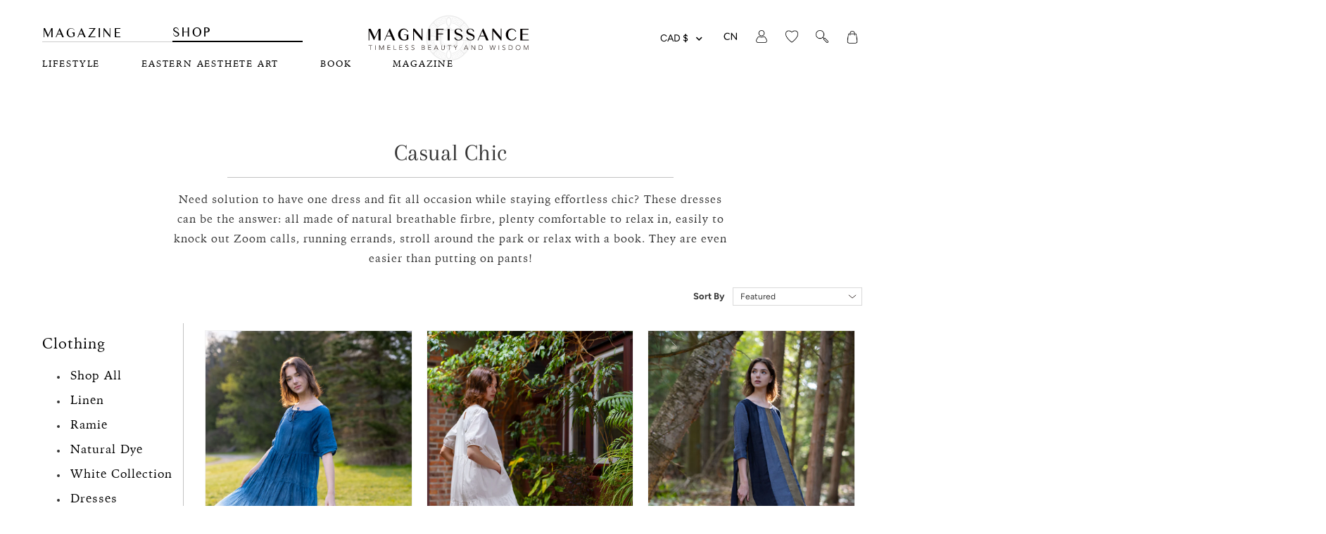

--- FILE ---
content_type: text/html; charset=utf-8
request_url: https://store.magnifissance.com/collections/casual-chic
body_size: 37353
content:


 <!DOCTYPE html>
<!--[if IE 9 ]><html class="ie ie9" lang="en"> <![endif]-->
<!--[if (gte IE 10)|!(IE)]><!--><html lang="en"> <!--<![endif]-->
<head> <meta charset="utf-8"> <meta http-equiv="cleartype" content="on"> <meta name="robots" content="index,follow"> <meta name="facebook-domain-verification" content="ut0iu0omlstxgzcwhrr7fpj7dl57vt" /> <link rel="preconnect" href="https://fonts.gstatic.com">
<link href="https://fonts.googleapis.com/css2?family=Playfair+Display&display=swap" rel="stylesheet"> <!-- Google Tag Manager -->
<script>(function(w,d,s,l,i){w[l]=w[l]||[];w[l].push({'gtm.start':
new Date().getTime(),event:'gtm.js'});var f=d.getElementsByTagName(s)[0],
j=d.createElement(s),dl=l!='dataLayer'?'&l='+l:'';j.async=true;j.src=
'https://www.googletagmanager.com/gtm.js?id='+i+dl;f.parentNode.insertBefore(j,f);
})(window,document,'script','dataLayer','GTM-NBWJRVM');</script>
<!-- End Google Tag Manager -->

<!-- Google Tag Manager ZJW -->
<script>(function(w,d,s,l,i){w[l]=w[l]||[];w[l].push({'gtm.start':
new Date().getTime(),event:'gtm.js'});var f=d.getElementsByTagName(s)[0],
j=d.createElement(s),dl=l!='dataLayer'?'&l='+l:'';j.async=true;j.src=
'https://www.googletagmanager.com/gtm.js?id='+i+dl;f.parentNode.insertBefore(j,f);
})(window,document,'script','dataLayer','GTM-TZ3JZMF');</script>
<!-- End Google Tag Manager -->

<script type='text/javascript'>
  window.smartlook||(function(d) {
    var o=smartlook=function(){ o.api.push(arguments)},h=d.getElementsByTagName('head')[0];
    var c=d.createElement('script');o.api=new Array();c.async=true;c.type='text/javascript';
    c.charset='utf-8';c.src='https://web-sdk.smartlook.com/recorder.js';h.appendChild(c);
    })(document);
    smartlook('init', 'e0d81d80c652964b4eb9c148da1234e37b4d5861', { region: 'eu' });
</script> <!-- Stylesheet for Fancybox library --> <link href="//store.magnifissance.com/cdn/shop/t/11/assets/fancybox.css?v=30466120580444283401758562604" rel="stylesheet" type="text/css" media="all" /> <!-- Stylesheets for Artisan 1.3.4 --> <link href="//store.magnifissance.com/cdn/shop/t/11/assets/styles.scss.css?v=110476514740540564851763871059" rel="stylesheet" type="text/css" media="all" /> <link href="//store.magnifissance.com/cdn/shop/t/11/assets/newheader.css?v=39319284271703616451763617678" rel="stylesheet" type="text/css" media="all" /> <link href="//store.magnifissance.com/cdn/shop/t/11/assets/newfooter.css?v=152848145270453315351762920891" rel="stylesheet" type="text/css" media="all" /> <script src="https://kit.fontawesome.com/10f9f81a23.js" crossorigin="anonymous"></script> <noscript> <style>
      .slideshow {
        opacity: 1;
      }

      .product_gallery {
        opacity: 1;
      }

      .mainBar__container.overflow--hidden {
        overflow: visible;
      }

      .newsletter-popup.remodal {
        display: none;
      }

      .fallbackImage {
        max-width: 100%;
      }

      .noscript {
        display: block;
      }

      img.lazyload[src*="_100x"],
      img.lazyload[src*="_50x"] {
        display: none;
      }

      .product_gallery_nav {
        display: none;
      }</style></noscript> <title>Casual Chic - Magnifissance Store</title> <meta name="description" content="Need solution to have one dress and fit all occasion while staying effortless chic? These dresses can be the answer: all made of natural breathable firbre, plenty comfortable to relax in, easily to knock out Zoom calls, running errands, stroll around the park or relax with a book. They are even easier than putting on p" />
  

  

<meta name="author" content="Magnifissance Store">
<meta property="og:url" content="https://store.magnifissance.com/collections/casual-chic">
<meta property="og:site_name" content="Magnifissance Store"> <meta property="og:type" content="product.group"> <meta property="og:title" content="Casual Chic"> <meta property="og:image" content="https://store.magnifissance.com/cdn/shopifycloud/storefront/assets/no-image-2048-a2addb12_1200x.gif"> <meta property="og:image:secure_url" content="https://store.magnifissance.com/cdn/shopifycloud/storefront/assets/no-image-2048-a2addb12_1200x.gif"> <meta property="og:image:width" content=""> <meta property="og:image:height" content=""> <meta property="og:image" content="http://store.magnifissance.com/cdn/shop/products/DSF3775-2100by2800_600x.jpg?v=1623482410"> <meta property="og:image:secure_url" content="https://store.magnifissance.com/cdn/shop/products/DSF3775-2100by2800_600x.jpg?v=1623482410"> <meta property="og:description" content="Need solution to have one dress and fit all occasion while staying effortless chic? These dresses can be the answer: all made of natural breathable firbre, plenty comfortable to relax in, easily to knock out Zoom calls, running errands, stroll around the park or relax with a book. They are even easier than putting on p">




<meta name="twitter:card" content="summary"> <!-- Mobile Specific Metas --> <meta name="HandheldFriendly" content="True"> <meta name="MobileOptimized" content="320"> <meta name="viewport" content="width=device-width,initial-scale=1"> <meta name="theme-color" content="#ffffff"> <link rel="shortcut icon" type="image/x-icon" href="//store.magnifissance.com/cdn/shop/t/11/assets/favicon.png?v=155462197157609654641758562604"> <link rel="canonical" href="https://store.magnifissance.com/collections/casual-chic" /> <script>
    
Shopify = window.Shopify || {};Shopify.theme_settings = {};Shopify.routes = {};Shopify.theme_settings.current_locale = "en";Shopify.theme_settings.shop_url = "https://store.magnifissance.com";Shopify.theme_settings.search_option = "product";Shopify.theme_settings.search_items_to_display = 5;Shopify.theme_settings.enable_autocomplete = true;Shopify.theme_settings.free_text = "Free";Shopify.translation =Shopify.translation || {};Shopify.translation.newsletter_success_text = "Thank you for joining our mailing list!";Shopify.translation.menu = "Menu";Shopify.translation.agree_to_terms_warning = "You must agree with the terms and conditions to checkout.";Shopify.translation.cart_discount = "Discount";Shopify.translation.subtotal = "Subtotal";Shopify.translation.edit_cart = "Edit Cart";Shopify.translation.add_to_cart_success = "Translation missing: en.layout.general.add_to_cart_success";Shopify.translation.agree_to_terms_html = "Agree to Terms";Shopify.translation.checkout = "Checkout";Shopify.translation.or = "Translation missing: en.layout.general.or";Shopify.translation.continue_shopping = "Continue";Shopify.translation.cart_remove = "Remove";Shopify.translation.product_add_to_cart_success = "Added";Shopify.translation.product_add_to_cart = "Add to Cart";Shopify.translation.product_notify_form_email = "Email address";Shopify.translation.product_notify_form_send = "Send";Shopify.translation.items_left_count_one = "item left";Shopify.translation.items_left_count_other = "items left";Shopify.translation.product_sold_out = "Sold Out";Shopify.translation.product_unavailable = "Unavailable";Shopify.translation.product_notify_form_success = "Thanks! We will notify you when this product becomes available!";Shopify.translation.product_savings = "You save:";Shopify.translation.product_from = "from";Shopify.translation.search = "Search";Shopify.translation.all_results = "View all results";Shopify.translation.no_results = "No results found.";Shopify.media_queries =Shopify.media_queries || {};Shopify.media_queries.small = window.matchMedia( "(max-width: 480px)" );Shopify.media_queries.medium = window.matchMedia( "(max-width: 798px)" );Shopify.media_queries.large = window.matchMedia( "(min-width: 799px)" );Shopify.media_queries.larger = window.matchMedia( "(min-width: 960px)" );Shopify.media_queries.xlarge = window.matchMedia( "(min-width: 1200px)" );Shopify.media_queries.ie10 = window.matchMedia( "all and (-ms-high-contrast: none), (-ms-high-contrast: active)" );Shopify.media_queries.tablet = window.matchMedia( "only screen and (min-width: 799px) and (max-width: 1024px)" );


Currency = window.Currency || {};


Currency.shop_currency = "CAD";
Currency.default_currency = "USD";
Currency.display_format = "money_with_currency_format";
Currency.money_format = "${{amount}} CAD";
Currency.money_format_no_currency = "${{amount}}";
Currency.money_format_currency = "${{amount}} CAD";
Currency.native_multi_currency = true;
Currency.shipping_calculator = false;
Currency.iso_code = "CAD";
Currency.symbol = "$";Shopify.routes.root_url = "/";Shopify.routes.search_url = "/search";Shopify.routes.cart_url = "/cart";</script> <script src="//store.magnifissance.com/cdn/shop/t/11/assets/global.js?v=152656787087782504141758684232" defer="defer"></script> <script>window.performance && window.performance.mark && window.performance.mark('shopify.content_for_header.start');</script><meta name="facebook-domain-verification" content="wdrf6u93tbvvsrp4a3yxd8gx4ug1v0">
<meta name="google-site-verification" content="1h0zY52vm1m16CH6eqaprNPnE5eAJ-9qmeDktdpNf3Y">
<meta id="shopify-digital-wallet" name="shopify-digital-wallet" content="/50797871298/digital_wallets/dialog">
<meta name="shopify-checkout-api-token" content="9001eeb7da90afe17414492fe9040355">
<meta id="in-context-paypal-metadata" data-shop-id="50797871298" data-venmo-supported="false" data-environment="production" data-locale="en_US" data-paypal-v4="true" data-currency="CAD">
<link rel="alternate" type="application/atom+xml" title="Feed" href="/collections/casual-chic.atom" />
<link rel="alternate" type="application/json+oembed" href="https://store.magnifissance.com/collections/casual-chic.oembed">
<script async="async" src="/checkouts/internal/preloads.js?locale=en-CA"></script>
<script id="apple-pay-shop-capabilities" type="application/json">{"shopId":50797871298,"countryCode":"CA","currencyCode":"CAD","merchantCapabilities":["supports3DS"],"merchantId":"gid:\/\/shopify\/Shop\/50797871298","merchantName":"Magnifissance Store","requiredBillingContactFields":["postalAddress","email","phone"],"requiredShippingContactFields":["postalAddress","email","phone"],"shippingType":"shipping","supportedNetworks":["visa","masterCard","amex","discover","interac","jcb"],"total":{"type":"pending","label":"Magnifissance Store","amount":"1.00"},"shopifyPaymentsEnabled":true,"supportsSubscriptions":true}</script>
<script id="shopify-features" type="application/json">{"accessToken":"9001eeb7da90afe17414492fe9040355","betas":["rich-media-storefront-analytics"],"domain":"store.magnifissance.com","predictiveSearch":true,"shopId":50797871298,"locale":"en"}</script>
<script>var Shopify = Shopify || {};
Shopify.shop = "magnifissance-store.myshopify.com";
Shopify.locale = "en";
Shopify.currency = {"active":"CAD","rate":"1.0"};
Shopify.country = "CA";
Shopify.theme = {"name":"v4.0","id":144053829826,"schema_name":"Artisan","schema_version":"1.3.4","theme_store_id":856,"role":"main"};
Shopify.theme.handle = "null";
Shopify.theme.style = {"id":null,"handle":null};
Shopify.cdnHost = "store.magnifissance.com/cdn";
Shopify.routes = Shopify.routes || {};
Shopify.routes.root = "/";</script>
<script type="module">!function(o){(o.Shopify=o.Shopify||{}).modules=!0}(window);</script>
<script>!function(o){function n(){var o=[];function n(){o.push(Array.prototype.slice.apply(arguments))}return n.q=o,n}var t=o.Shopify=o.Shopify||{};t.loadFeatures=n(),t.autoloadFeatures=n()}(window);</script>
<script id="shop-js-analytics" type="application/json">{"pageType":"collection"}</script>
<script defer="defer" async type="module" src="//store.magnifissance.com/cdn/shopifycloud/shop-js/modules/v2/client.init-shop-cart-sync_D0dqhulL.en.esm.js"></script>
<script defer="defer" async type="module" src="//store.magnifissance.com/cdn/shopifycloud/shop-js/modules/v2/chunk.common_CpVO7qML.esm.js"></script>
<script type="module">
  await import("//store.magnifissance.com/cdn/shopifycloud/shop-js/modules/v2/client.init-shop-cart-sync_D0dqhulL.en.esm.js");
await import("//store.magnifissance.com/cdn/shopifycloud/shop-js/modules/v2/chunk.common_CpVO7qML.esm.js");

  window.Shopify.SignInWithShop?.initShopCartSync?.({"fedCMEnabled":true,"windoidEnabled":true});

</script>
<script>(function() {
  var isLoaded = false;
  function asyncLoad() {
    if (isLoaded) return;
    isLoaded = true;
    var urls = ["https:\/\/sp-seller.webkul.com\/js\/seller_profile_tag.js?shop=magnifissance-store.myshopify.com","https:\/\/cdn.shopify.com\/s\/files\/1\/0507\/9787\/1298\/t\/10\/assets\/booster_eu_cookie_50797871298.js?v=1670598818\u0026shop=magnifissance-store.myshopify.com","https:\/\/static.klaviyo.com\/onsite\/js\/X6gnY9\/klaviyo.js?company_id=X6gnY9\u0026shop=magnifissance-store.myshopify.com"];
    for (var i = 0; i <urls.length; i++) {
      var s = document.createElement('script');
      s.type = 'text/javascript';
      s.async = true;
      s.src = urls[i];
      var x = document.getElementsByTagName('script')[0];
      x.parentNode.insertBefore(s, x);
    }
  };
  if(window.attachEvent) {
    window.attachEvent('onload', asyncLoad);
  } else {
    window.addEventListener('load', asyncLoad, false);
  }
})();</script>
<script id="__st">var __st={"a":50797871298,"offset":-18000,"reqid":"6a72782f-cf76-414e-8841-f73596b5d965-1764113705","pageurl":"store.magnifissance.com\/collections\/casual-chic","u":"eea21fe1fa35","p":"collection","rtyp":"collection","rid":232782332098};</script>
<script>window.ShopifyPaypalV4VisibilityTracking = true;</script>
<script id="form-persister">!function(){'use strict';const t='contact',e='new_comment',n=[[t,t],['blogs',e],['comments',e],[t,'customer']],o='password',r='form_key',c=['recaptcha-v3-token','g-recaptcha-response','h-captcha-response',o],s=()=>{try{return window.sessionStorage}catch{return}},i='__shopify_v',u=t=>t.elements[r],a=function(){const t=[...n].map((([t,e])=>`form[action*='/${t}']:not([data-nocaptcha='true']) input[name='form_type'][value='${e}']`)).join(',');var e;return e=t,()=>e?[...document.querySelectorAll(e)].map((t=>t.form)):[]}();function m(t){const e=u(t);a().includes(t)&&(!e||!e.value)&&function(t){try{if(!s())return;!function(t){const e=s();if(!e)return;const n=u(t);if(!n)return;const o=n.value;o&&e.removeItem(o)}(t);const e=Array.from(Array(32),(()=>Math.random().toString(36)[2])).join('');!function(t,e){u(t)||t.append(Object.assign(document.createElement('input'),{type:'hidden',name:r})),t.elements[r].value=e}(t,e),function(t,e){const n=s();if(!n)return;const r=[...t.querySelectorAll(`input[type='${o}']`)].map((({name:t})=>t)),u=[...c,...r],a={};for(const[o,c]of new FormData(t).entries())u.includes(o)||(a[o]=c);n.setItem(e,JSON.stringify({[i]:1,action:t.action,data:a}))}(t,e)}catch(e){console.error('failed to persist form',e)}}(t)}const f=t=>{if('true'===t.dataset.persistBound)return;const e=function(t,e){const n=function(t){return'function'==typeof t.submit?t.submit:HTMLFormElement.prototype.submit}(t).bind(t);return function(){let t;return()=>{t||(t=!0,(()=>{try{e(),n()}catch(t){(t=>{console.error('form submit failed',t)})(t)}})(),setTimeout((()=>t=!1),250))}}()}(t,(()=>{m(t)}));!function(t,e){if('function'==typeof t.submit&&'function'==typeof e)try{t.submit=e}catch{}}(t,e),t.addEventListener('submit',(t=>{t.preventDefault(),e()})),t.dataset.persistBound='true'};!function(){function t(t){const e=(t=>{const e=t.target;return e instanceof HTMLFormElement?e:e&&e.form})(t);e&&m(e)}document.addEventListener('submit',t),document.addEventListener('DOMContentLoaded',(()=>{const e=a();for(const t of e)f(t);var n;n=document.body,new window.MutationObserver((t=>{for(const e of t)if('childList'===e.type&&e.addedNodes.length)for(const t of e.addedNodes)1===t.nodeType&&'FORM'===t.tagName&&a().includes(t)&&f(t)})).observe(n,{childList:!0,subtree:!0,attributes:!1}),document.removeEventListener('submit',t)}))}()}();</script>
<script integrity="sha256-52AcMU7V7pcBOXWImdc/TAGTFKeNjmkeM1Pvks/DTgc=" data-source-attribution="shopify.loadfeatures" defer="defer" src="//store.magnifissance.com/cdn/shopifycloud/storefront/assets/storefront/load_feature-81c60534.js" crossorigin="anonymous"></script>
<script data-source-attribution="shopify.dynamic_checkout.dynamic.init">var Shopify=Shopify||{};Shopify.PaymentButton=Shopify.PaymentButton||{isStorefrontPortableWallets:!0,init:function(){window.Shopify.PaymentButton.init=function(){};var t=document.createElement("script");t.src="https://store.magnifissance.com/cdn/shopifycloud/portable-wallets/latest/portable-wallets.en.js",t.type="module",document.head.appendChild(t)}};
</script>
<script data-source-attribution="shopify.dynamic_checkout.buyer_consent">
  function portableWalletsHideBuyerConsent(e){var t=document.getElementById("shopify-buyer-consent"),n=document.getElementById("shopify-subscription-policy-button");t&&n&&(t.classList.add("hidden"),t.setAttribute("aria-hidden","true"),n.removeEventListener("click",e))}function portableWalletsShowBuyerConsent(e){var t=document.getElementById("shopify-buyer-consent"),n=document.getElementById("shopify-subscription-policy-button");t&&n&&(t.classList.remove("hidden"),t.removeAttribute("aria-hidden"),n.addEventListener("click",e))}window.Shopify?.PaymentButton&&(window.Shopify.PaymentButton.hideBuyerConsent=portableWalletsHideBuyerConsent,window.Shopify.PaymentButton.showBuyerConsent=portableWalletsShowBuyerConsent);
</script>
<script data-source-attribution="shopify.dynamic_checkout.cart.bootstrap">document.addEventListener("DOMContentLoaded",(function(){function t(){return document.querySelector("shopify-accelerated-checkout-cart, shopify-accelerated-checkout")}if(t())Shopify.PaymentButton.init();else{new MutationObserver((function(e,n){t()&&(Shopify.PaymentButton.init(),n.disconnect())})).observe(document.body,{childList:!0,subtree:!0})}}));
</script>
<link id="shopify-accelerated-checkout-styles" rel="stylesheet" media="screen" href="https://store.magnifissance.com/cdn/shopifycloud/portable-wallets/latest/accelerated-checkout-backwards-compat.css" crossorigin="anonymous">
<style id="shopify-accelerated-checkout-cart">
        #shopify-buyer-consent {
  margin-top: 1em;
  display: inline-block;
  width: 100%;
}

#shopify-buyer-consent.hidden {
  display: none;
}

#shopify-subscription-policy-button {
  background: none;
  border: none;
  padding: 0;
  text-decoration: underline;
  font-size: inherit;
  cursor: pointer;
}

#shopify-subscription-policy-button::before {
  box-shadow: none;
}

      </style>

<script>window.performance && window.performance.mark && window.performance.mark('shopify.content_for_header.end');</script> <link rel="stylesheet" href="https://cdn.jsdelivr.net/npm/swiper@11/swiper-bundle.min.css"> <link rel="stylesheet" href="https://cdnjs.cloudflare.com/ajax/libs/fancybox/3.5.6/jquery.fancybox.min.css"> <meta name="google-site-verification" content="1h0zY52vm1m16CH6eqaprNPnE5eAJ-9qmeDktdpNf3Y" />
<!-- BEGIN app block: shopify://apps/judge-me-reviews/blocks/judgeme_core/61ccd3b1-a9f2-4160-9fe9-4fec8413e5d8 --><!-- Start of Judge.me Core -->




<link rel="dns-prefetch" href="https://cdnwidget.judge.me">
<link rel="dns-prefetch" href="https://cdn.judge.me">
<link rel="dns-prefetch" href="https://cdn1.judge.me">
<link rel="dns-prefetch" href="https://api.judge.me">

<script data-cfasync='false' class='jdgm-settings-script'>window.jdgmSettings={"pagination":5,"disable_web_reviews":false,"badge_no_review_text":"No reviews","badge_n_reviews_text":"{{ n }} review/reviews","hide_badge_preview_if_no_reviews":true,"badge_hide_text":false,"enforce_center_preview_badge":false,"widget_title":"Customer Reviews","widget_open_form_text":"Write a review","widget_close_form_text":"Cancel review","widget_refresh_page_text":"Refresh page","widget_summary_text":"Based on {{ number_of_reviews }} review/reviews","widget_no_review_text":"Be the first to write a review","widget_name_field_text":"Name","widget_verified_name_field_text":"Verified Name (public)","widget_name_placeholder_text":"Enter your name (public)","widget_required_field_error_text":"This field is required.","widget_email_field_text":"Email","widget_verified_email_field_text":"Verified Email (private, can not be edited)","widget_email_placeholder_text":"Enter your email (private)","widget_email_field_error_text":"Please enter a valid email address.","widget_rating_field_text":"Rating","widget_review_title_field_text":"Review Title","widget_review_title_placeholder_text":"Give your review a title","widget_review_body_field_text":"Review","widget_review_body_placeholder_text":"Write your comments here","widget_pictures_field_text":"Picture/Video (optional)","widget_submit_review_text":"Submit Review","widget_submit_verified_review_text":"Submit Verified Review","widget_submit_success_msg_with_auto_publish":"Thank you! Please refresh the page in a few moments to see your review. You can remove or edit your review by logging into \u003ca href='https://judge.me/login' target='_blank' rel='nofollow noopener'\u003eJudge.me\u003c/a\u003e","widget_submit_success_msg_no_auto_publish":"Thank you! Your review will be published as soon as it is approved by the shop admin. You can remove or edit your review by logging into \u003ca href='https://judge.me/login' target='_blank' rel='nofollow noopener'\u003eJudge.me\u003c/a\u003e","widget_show_default_reviews_out_of_total_text":"Showing {{ n_reviews_shown }} out of {{ n_reviews }} reviews.","widget_show_all_link_text":"Show all","widget_show_less_link_text":"Show less","widget_author_said_text":"{{ reviewer_name }} said:","widget_days_text":"{{ n }} days ago","widget_weeks_text":"{{ n }} week/weeks ago","widget_months_text":"{{ n }} month/months ago","widget_years_text":"{{ n }} year/years ago","widget_yesterday_text":"Yesterday","widget_today_text":"Today","widget_replied_text":"\u003e\u003e {{ shop_name }} replied:","widget_read_more_text":"Read more","widget_rating_filter_see_all_text":"See all reviews","widget_sorting_most_recent_text":"Most Recent","widget_sorting_highest_rating_text":"Highest Rating","widget_sorting_lowest_rating_text":"Lowest Rating","widget_sorting_with_pictures_text":"Only Pictures","widget_sorting_most_helpful_text":"Most Helpful","widget_open_question_form_text":"Ask a question","widget_reviews_subtab_text":"Reviews","widget_questions_subtab_text":"Questions","widget_question_label_text":"Question","widget_answer_label_text":"Answer","widget_question_placeholder_text":"Write your question here","widget_submit_question_text":"Submit Question","widget_question_submit_success_text":"Thank you for your question! We will notify you once it gets answered.","verified_badge_text":"Verified","verified_badge_placement":"left-of-reviewer-name","widget_hide_border":false,"widget_social_share":false,"all_reviews_include_out_of_store_products":true,"all_reviews_out_of_store_text":"(out of store)","all_reviews_product_name_prefix_text":"about","enable_review_pictures":true,"widget_product_reviews_subtab_text":"Product Reviews","widget_shop_reviews_subtab_text":"Shop Reviews","widget_write_a_store_review_text":"Write a Store Review","widget_other_languages_heading":"Reviews in Other Languages","widget_sorting_pictures_first_text":"Pictures First","floating_tab_button_name":"★ Reviews","floating_tab_title":"Let customers speak for us","floating_tab_url":"","floating_tab_url_enabled":false,"all_reviews_text_badge_text":"Customers rate us {{ shop.metafields.judgeme.all_reviews_rating | round: 1 }}/5 based on {{ shop.metafields.judgeme.all_reviews_count }} reviews.","all_reviews_text_badge_text_branded_style":"{{ shop.metafields.judgeme.all_reviews_rating | round: 1 }} out of 5 stars based on {{ shop.metafields.judgeme.all_reviews_count }} reviews","all_reviews_text_badge_url":"","all_reviews_text_style":"branded","featured_carousel_title":"Let customers speak for us","featured_carousel_count_text":"from {{ n }} reviews","featured_carousel_url":"","verified_count_badge_style":"branded","verified_count_badge_url":"","picture_reminder_submit_button":"Upload Pictures","widget_sorting_videos_first_text":"Videos First","widget_review_pending_text":"Pending","remove_microdata_snippet":false,"preview_badge_no_question_text":"No questions","preview_badge_n_question_text":"{{ number_of_questions }} question/questions","widget_search_bar_placeholder":"Search reviews","widget_sorting_verified_only_text":"Verified only","featured_carousel_verified_badge_enable":true,"featured_carousel_more_reviews_button_text":"Read more reviews","featured_carousel_view_product_button_text":"View product","all_reviews_page_load_more_text":"Load More Reviews","widget_advanced_speed_features":5,"widget_public_name_text":"displayed publicly like","default_reviewer_name_has_non_latin":true,"widget_reviewer_anonymous":"Anonymous","medals_widget_title":"Judge.me Review Medals","widget_invalid_yt_video_url_error_text":"Not a YouTube video URL","widget_max_length_field_error_text":"Please enter no more than {0} characters.","widget_verified_by_shop_text":"Verified by Shop","widget_load_with_code_splitting":true,"widget_ugc_title":"Made by us, Shared by you","widget_ugc_subtitle":"Tag us to see your picture featured in our page","widget_ugc_primary_button_text":"Buy Now","widget_ugc_secondary_button_text":"Load More","widget_ugc_reviews_button_text":"View Reviews","widget_summary_average_rating_text":"{{ average_rating }} out of 5","widget_media_grid_title":"Customer photos \u0026 videos","widget_media_grid_see_more_text":"See more","widget_verified_by_judgeme_text":"Verified by Judge.me","widget_verified_by_judgeme_text_in_store_medals":"Verified by Judge.me","widget_media_field_exceed_quantity_message":"Sorry, we can only accept {{ max_media }} for one review.","widget_media_field_exceed_limit_message":"{{ file_name }} is too large, please select a {{ media_type }} less than {{ size_limit }}MB.","widget_review_submitted_text":"Review Submitted!","widget_question_submitted_text":"Question Submitted!","widget_close_form_text_question":"Cancel","widget_write_your_answer_here_text":"Write your answer here","widget_enabled_branded_link":true,"widget_show_collected_by_judgeme":true,"widget_collected_by_judgeme_text":"collected by Judge.me","widget_load_more_text":"Load More","widget_full_review_text":"Full Review","widget_read_more_reviews_text":"Read More Reviews","widget_read_questions_text":"Read Questions","widget_questions_and_answers_text":"Questions \u0026 Answers","widget_verified_by_text":"Verified by","widget_number_of_reviews_text":"{{ number_of_reviews }} reviews","widget_back_button_text":"Back","widget_next_button_text":"Next","widget_custom_forms_filter_button":"Filters","how_reviews_are_collected":"How reviews are collected?","widget_gdpr_statement":"How we use your data: We’ll only contact you about the review you left, and only if necessary. By submitting your review, you agree to Judge.me’s \u003ca href='https://judge.me/terms' target='_blank' rel='nofollow noopener'\u003eterms\u003c/a\u003e, \u003ca href='https://judge.me/privacy' target='_blank' rel='nofollow noopener'\u003eprivacy\u003c/a\u003e and \u003ca href='https://judge.me/content-policy' target='_blank' rel='nofollow noopener'\u003econtent\u003c/a\u003e policies.","review_snippet_widget_round_border_style":true,"review_snippet_widget_card_color":"#FFFFFF","review_snippet_widget_slider_arrows_background_color":"#FFFFFF","review_snippet_widget_slider_arrows_color":"#000000","review_snippet_widget_star_color":"#339999","platform":"shopify","branding_url":"https://app.judge.me/reviews","branding_text":"Powered by Judge.me","locale":"en","reply_name":"Magnifissance Store","widget_version":"3.0","footer":true,"autopublish":true,"review_dates":true,"enable_custom_form":false,"enable_multi_locales_translations":false,"can_be_branded":false,"reply_name_text":"Magnifissance Store"};</script> <style class='jdgm-settings-style'>.jdgm-xx{left:0}:root{--jdgm-primary-color: #399;--jdgm-secondary-color: rgba(51,153,153,0.1);--jdgm-star-color: #399;--jdgm-write-review-text-color: white;--jdgm-write-review-bg-color: #339999;--jdgm-paginate-color: #399;--jdgm-border-radius: 0;--jdgm-reviewer-name-color: #339999}.jdgm-histogram__bar-content{background-color:#399}.jdgm-rev[data-verified-buyer=true] .jdgm-rev__icon.jdgm-rev__icon:after,.jdgm-rev__buyer-badge.jdgm-rev__buyer-badge{color:white;background-color:#399}.jdgm-review-widget--small .jdgm-gallery.jdgm-gallery .jdgm-gallery__thumbnail-link:nth-child(8) .jdgm-gallery__thumbnail-wrapper.jdgm-gallery__thumbnail-wrapper:before{content:"See more"}@media only screen and (min-width: 768px){.jdgm-gallery.jdgm-gallery .jdgm-gallery__thumbnail-link:nth-child(8) .jdgm-gallery__thumbnail-wrapper.jdgm-gallery__thumbnail-wrapper:before{content:"See more"}}.jdgm-prev-badge[data-average-rating='0.00']{display:none !important}.jdgm-author-all-initials{display:none !important}.jdgm-author-last-initial{display:none !important}.jdgm-rev-widg__title{visibility:hidden}.jdgm-rev-widg__summary-text{visibility:hidden}.jdgm-prev-badge__text{visibility:hidden}.jdgm-rev__prod-link-prefix:before{content:'about'}.jdgm-rev__out-of-store-text:before{content:'(out of store)'}@media only screen and (min-width: 768px){.jdgm-rev__pics .jdgm-rev_all-rev-page-picture-separator,.jdgm-rev__pics .jdgm-rev__product-picture{display:none}}@media only screen and (max-width: 768px){.jdgm-rev__pics .jdgm-rev_all-rev-page-picture-separator,.jdgm-rev__pics .jdgm-rev__product-picture{display:none}}.jdgm-preview-badge[data-template="product"]{display:none !important}.jdgm-preview-badge[data-template="collection"]{display:none !important}.jdgm-preview-badge[data-template="index"]{display:none !important}.jdgm-review-widget[data-from-snippet="true"]{display:none !important}.jdgm-verified-count-badget[data-from-snippet="true"]{display:none !important}.jdgm-carousel-wrapper[data-from-snippet="true"]{display:none !important}.jdgm-all-reviews-text[data-from-snippet="true"]{display:none !important}.jdgm-medals-section[data-from-snippet="true"]{display:none !important}.jdgm-ugc-media-wrapper[data-from-snippet="true"]{display:none !important}.jdgm-review-snippet-widget .jdgm-rev-snippet-widget__cards-container .jdgm-rev-snippet-card{border-radius:8px;background:#fff}.jdgm-review-snippet-widget .jdgm-rev-snippet-widget__cards-container .jdgm-rev-snippet-card__rev-rating .jdgm-star{color:#399}.jdgm-review-snippet-widget .jdgm-rev-snippet-widget__prev-btn,.jdgm-review-snippet-widget .jdgm-rev-snippet-widget__next-btn{border-radius:50%;background:#fff}.jdgm-review-snippet-widget .jdgm-rev-snippet-widget__prev-btn>svg,.jdgm-review-snippet-widget .jdgm-rev-snippet-widget__next-btn>svg{fill:#000}.jdgm-full-rev-modal.rev-snippet-widget .jm-mfp-container .jm-mfp-content,.jdgm-full-rev-modal.rev-snippet-widget .jm-mfp-container .jdgm-full-rev__icon,.jdgm-full-rev-modal.rev-snippet-widget .jm-mfp-container .jdgm-full-rev__pic-img,.jdgm-full-rev-modal.rev-snippet-widget .jm-mfp-container .jdgm-full-rev__reply{border-radius:8px}.jdgm-full-rev-modal.rev-snippet-widget .jm-mfp-container .jdgm-full-rev[data-verified-buyer="true"] .jdgm-full-rev__icon::after{border-radius:8px}.jdgm-full-rev-modal.rev-snippet-widget .jm-mfp-container .jdgm-full-rev .jdgm-rev__buyer-badge{border-radius:calc( 8px / 2 )}.jdgm-full-rev-modal.rev-snippet-widget .jm-mfp-container .jdgm-full-rev .jdgm-full-rev__replier::before{content:'Magnifissance Store'}.jdgm-full-rev-modal.rev-snippet-widget .jm-mfp-container .jdgm-full-rev .jdgm-full-rev__product-button{border-radius:calc( 8px * 6 )}
</style> <style class='jdgm-settings-style'></style>

  
  
  
  <style class='jdgm-miracle-styles'>
  @-webkit-keyframes jdgm-spin{0%{-webkit-transform:rotate(0deg);-ms-transform:rotate(0deg);transform:rotate(0deg)}100%{-webkit-transform:rotate(359deg);-ms-transform:rotate(359deg);transform:rotate(359deg)}}@keyframes jdgm-spin{0%{-webkit-transform:rotate(0deg);-ms-transform:rotate(0deg);transform:rotate(0deg)}100%{-webkit-transform:rotate(359deg);-ms-transform:rotate(359deg);transform:rotate(359deg)}}@font-face{font-family:'JudgemeStar';src:url("[data-uri]") format("woff");font-weight:normal;font-style:normal}.jdgm-star{font-family:'JudgemeStar';display:inline !important;text-decoration:none !important;padding:0 4px 0 0 !important;margin:0 !important;font-weight:bold;opacity:1;-webkit-font-smoothing:antialiased;-moz-osx-font-smoothing:grayscale}.jdgm-star:hover{opacity:1}.jdgm-star:last-of-type{padding:0 !important}.jdgm-star.jdgm--on:before{content:"\e000"}.jdgm-star.jdgm--off:before{content:"\e001"}.jdgm-star.jdgm--half:before{content:"\e002"}.jdgm-widget *{margin:0;line-height:1.4;-webkit-box-sizing:border-box;-moz-box-sizing:border-box;box-sizing:border-box;-webkit-overflow-scrolling:touch}.jdgm-hidden{display:none !important;visibility:hidden !important}.jdgm-temp-hidden{display:none}.jdgm-spinner{width:40px;height:40px;margin:auto;border-radius:50%;border-top:2px solid #eee;border-right:2px solid #eee;border-bottom:2px solid #eee;border-left:2px solid #ccc;-webkit-animation:jdgm-spin 0.8s infinite linear;animation:jdgm-spin 0.8s infinite linear}.jdgm-prev-badge{display:block !important}

</style>


  
  
   


<script data-cfasync='false' class='jdgm-script'>
!function(e){window.jdgm=window.jdgm||{},jdgm.CDN_HOST="https://cdnwidget.judge.me/",jdgm.API_HOST="https://api.judge.me/",jdgm.CDN_BASE_URL="https://cdn.shopify.com/extensions/019abb52-4b96-7a62-b4f6-b44fff4dc9f4/judgeme-extensions-240/assets/",
jdgm.docReady=function(d){(e.attachEvent?"complete"===e.readyState:"loading"!==e.readyState)?
setTimeout(d,0):e.addEventListener("DOMContentLoaded",d)},jdgm.loadCSS=function(d,t,o,a){
!o&&jdgm.loadCSS.requestedUrls.indexOf(d)>=0||(jdgm.loadCSS.requestedUrls.push(d),
(a=e.createElement("link")).rel="stylesheet",a.class="jdgm-stylesheet",a.media="nope!",
a.href=d,a.onload=function(){this.media="all",t&&setTimeout(t)},e.body.appendChild(a))},
jdgm.loadCSS.requestedUrls=[],jdgm.loadJS=function(e,d){var t=new XMLHttpRequest;
t.onreadystatechange=function(){4===t.readyState&&(Function(t.response)(),d&&d(t.response))},
t.open("GET",e),t.send()},jdgm.docReady((function(){(window.jdgmLoadCSS||e.querySelectorAll(
".jdgm-widget, .jdgm-all-reviews-page").length>0)&&(jdgmSettings.widget_load_with_code_splitting?
parseFloat(jdgmSettings.widget_version)>=3?jdgm.loadCSS(jdgm.CDN_HOST+"widget_v3/base.css"):
jdgm.loadCSS(jdgm.CDN_HOST+"widget/base.css"):jdgm.loadCSS(jdgm.CDN_HOST+"shopify_v2.css"),
jdgm.loadJS(jdgm.CDN_HOST+"loader.js"))}))}(document);
</script>
<noscript><link rel="stylesheet" type="text/css" media="all" href="https://cdnwidget.judge.me/shopify_v2.css"></noscript>

<!-- BEGIN app snippet: theme_fix_tags --><script>
  (function() {
    var jdgmThemeFixes = null;
    if (!jdgmThemeFixes) return;
    var thisThemeFix = jdgmThemeFixes[Shopify.theme.id];
    if (!thisThemeFix) return;

    if (thisThemeFix.html) {
      document.addEventListener("DOMContentLoaded", function() {
        var htmlDiv = document.createElement('div');
        htmlDiv.classList.add('jdgm-theme-fix-html');
        htmlDiv.innerHTML = thisThemeFix.html;
        document.body.append(htmlDiv);
      });
    };

    if (thisThemeFix.css) {
      var styleTag = document.createElement('style');
      styleTag.classList.add('jdgm-theme-fix-style');
      styleTag.innerHTML = thisThemeFix.css;
      document.head.append(styleTag);
    };

    if (thisThemeFix.js) {
      var scriptTag = document.createElement('script');
      scriptTag.classList.add('jdgm-theme-fix-script');
      scriptTag.innerHTML = thisThemeFix.js;
      document.head.append(scriptTag);
    };
  })();
</script>
<!-- END app snippet -->
<!-- End of Judge.me Core -->



<!-- END app block --><script src="https://cdn.shopify.com/extensions/019abb52-4b96-7a62-b4f6-b44fff4dc9f4/judgeme-extensions-240/assets/loader.js" type="text/javascript" defer="defer"></script>
<script src="https://cdn.shopify.com/extensions/8d2c31d3-a828-4daf-820f-80b7f8e01c39/nova-eu-cookie-bar-gdpr-4/assets/nova-cookie-app-embed.js" type="text/javascript" defer="defer"></script>
<link href="https://cdn.shopify.com/extensions/8d2c31d3-a828-4daf-820f-80b7f8e01c39/nova-eu-cookie-bar-gdpr-4/assets/nova-cookie.css" rel="stylesheet" type="text/css" media="all">
<link href="https://monorail-edge.shopifysvc.com" rel="dns-prefetch">
<script>(function(){if ("sendBeacon" in navigator && "performance" in window) {try {var session_token_from_headers = performance.getEntriesByType('navigation')[0].serverTiming.find(x => x.name == '_s').description;} catch {var session_token_from_headers = undefined;}var session_cookie_matches = document.cookie.match(/_shopify_s=([^;]*)/);var session_token_from_cookie = session_cookie_matches && session_cookie_matches.length === 2 ? session_cookie_matches[1] : "";var session_token = session_token_from_headers || session_token_from_cookie || "";function handle_abandonment_event(e) {var entries = performance.getEntries().filter(function(entry) {return /monorail-edge.shopifysvc.com/.test(entry.name);});if (!window.abandonment_tracked && entries.length === 0) {window.abandonment_tracked = true;var currentMs = Date.now();var navigation_start = performance.timing.navigationStart;var payload = {shop_id: 50797871298,url: window.location.href,navigation_start,duration: currentMs - navigation_start,session_token,page_type: "collection"};window.navigator.sendBeacon("https://monorail-edge.shopifysvc.com/v1/produce", JSON.stringify({schema_id: "online_store_buyer_site_abandonment/1.1",payload: payload,metadata: {event_created_at_ms: currentMs,event_sent_at_ms: currentMs}}));}}window.addEventListener('pagehide', handle_abandonment_event);}}());</script>
<script id="web-pixels-manager-setup">(function e(e,d,r,n,o){if(void 0===o&&(o={}),!Boolean(null===(a=null===(i=window.Shopify)||void 0===i?void 0:i.analytics)||void 0===a?void 0:a.replayQueue)){var i,a;window.Shopify=window.Shopify||{};var t=window.Shopify;t.analytics=t.analytics||{};var s=t.analytics;s.replayQueue=[],s.publish=function(e,d,r){return s.replayQueue.push([e,d,r]),!0};try{self.performance.mark("wpm:start")}catch(e){}var l=function(){var e={modern:/Edge?\/(1{2}[4-9]|1[2-9]\d|[2-9]\d{2}|\d{4,})\.\d+(\.\d+|)|Firefox\/(1{2}[4-9]|1[2-9]\d|[2-9]\d{2}|\d{4,})\.\d+(\.\d+|)|Chrom(ium|e)\/(9{2}|\d{3,})\.\d+(\.\d+|)|(Maci|X1{2}).+ Version\/(15\.\d+|(1[6-9]|[2-9]\d|\d{3,})\.\d+)([,.]\d+|)( \(\w+\)|)( Mobile\/\w+|) Safari\/|Chrome.+OPR\/(9{2}|\d{3,})\.\d+\.\d+|(CPU[ +]OS|iPhone[ +]OS|CPU[ +]iPhone|CPU IPhone OS|CPU iPad OS)[ +]+(15[._]\d+|(1[6-9]|[2-9]\d|\d{3,})[._]\d+)([._]\d+|)|Android:?[ /-](13[3-9]|1[4-9]\d|[2-9]\d{2}|\d{4,})(\.\d+|)(\.\d+|)|Android.+Firefox\/(13[5-9]|1[4-9]\d|[2-9]\d{2}|\d{4,})\.\d+(\.\d+|)|Android.+Chrom(ium|e)\/(13[3-9]|1[4-9]\d|[2-9]\d{2}|\d{4,})\.\d+(\.\d+|)|SamsungBrowser\/([2-9]\d|\d{3,})\.\d+/,legacy:/Edge?\/(1[6-9]|[2-9]\d|\d{3,})\.\d+(\.\d+|)|Firefox\/(5[4-9]|[6-9]\d|\d{3,})\.\d+(\.\d+|)|Chrom(ium|e)\/(5[1-9]|[6-9]\d|\d{3,})\.\d+(\.\d+|)([\d.]+$|.*Safari\/(?![\d.]+ Edge\/[\d.]+$))|(Maci|X1{2}).+ Version\/(10\.\d+|(1[1-9]|[2-9]\d|\d{3,})\.\d+)([,.]\d+|)( \(\w+\)|)( Mobile\/\w+|) Safari\/|Chrome.+OPR\/(3[89]|[4-9]\d|\d{3,})\.\d+\.\d+|(CPU[ +]OS|iPhone[ +]OS|CPU[ +]iPhone|CPU IPhone OS|CPU iPad OS)[ +]+(10[._]\d+|(1[1-9]|[2-9]\d|\d{3,})[._]\d+)([._]\d+|)|Android:?[ /-](13[3-9]|1[4-9]\d|[2-9]\d{2}|\d{4,})(\.\d+|)(\.\d+|)|Mobile Safari.+OPR\/([89]\d|\d{3,})\.\d+\.\d+|Android.+Firefox\/(13[5-9]|1[4-9]\d|[2-9]\d{2}|\d{4,})\.\d+(\.\d+|)|Android.+Chrom(ium|e)\/(13[3-9]|1[4-9]\d|[2-9]\d{2}|\d{4,})\.\d+(\.\d+|)|Android.+(UC? ?Browser|UCWEB|U3)[ /]?(15\.([5-9]|\d{2,})|(1[6-9]|[2-9]\d|\d{3,})\.\d+)\.\d+|SamsungBrowser\/(5\.\d+|([6-9]|\d{2,})\.\d+)|Android.+MQ{2}Browser\/(14(\.(9|\d{2,})|)|(1[5-9]|[2-9]\d|\d{3,})(\.\d+|))(\.\d+|)|K[Aa][Ii]OS\/(3\.\d+|([4-9]|\d{2,})\.\d+)(\.\d+|)/},d=e.modern,r=e.legacy,n=navigator.userAgent;return n.match(d)?"modern":n.match(r)?"legacy":"unknown"}(),u="modern"===l?"modern":"legacy",c=(null!=n?n:{modern:"",legacy:""})[u],f=function(e){return[e.baseUrl,"/wpm","/b",e.hashVersion,"modern"===e.buildTarget?"m":"l",".js"].join("")}({baseUrl:d,hashVersion:r,buildTarget:u}),m=function(e){var d=e.version,r=e.bundleTarget,n=e.surface,o=e.pageUrl,i=e.monorailEndpoint;return{emit:function(e){var a=e.status,t=e.errorMsg,s=(new Date).getTime(),l=JSON.stringify({metadata:{event_sent_at_ms:s},events:[{schema_id:"web_pixels_manager_load/3.1",payload:{version:d,bundle_target:r,page_url:o,status:a,surface:n,error_msg:t},metadata:{event_created_at_ms:s}}]});if(!i)return console&&console.warn&&console.warn("[Web Pixels Manager] No Monorail endpoint provided, skipping logging."),!1;try{return self.navigator.sendBeacon.bind(self.navigator)(i,l)}catch(e){}var u=new XMLHttpRequest;try{return u.open("POST",i,!0),u.setRequestHeader("Content-Type","text/plain"),u.send(l),!0}catch(e){return console&&console.warn&&console.warn("[Web Pixels Manager] Got an unhandled error while logging to Monorail."),!1}}}}({version:r,bundleTarget:l,surface:e.surface,pageUrl:self.location.href,monorailEndpoint:e.monorailEndpoint});try{o.browserTarget=l,function(e){var d=e.src,r=e.async,n=void 0===r||r,o=e.onload,i=e.onerror,a=e.sri,t=e.scriptDataAttributes,s=void 0===t?{}:t,l=document.createElement("script"),u=document.querySelector("head"),c=document.querySelector("body");if(l.async=n,l.src=d,a&&(l.integrity=a,l.crossOrigin="anonymous"),s)for(var f in s)if(Object.prototype.hasOwnProperty.call(s,f))try{l.dataset[f]=s[f]}catch(e){}if(o&&l.addEventListener("load",o),i&&l.addEventListener("error",i),u)u.appendChild(l);else{if(!c)throw new Error("Did not find a head or body element to append the script");c.appendChild(l)}}({src:f,async:!0,onload:function(){if(!function(){var e,d;return Boolean(null===(d=null===(e=window.Shopify)||void 0===e?void 0:e.analytics)||void 0===d?void 0:d.initialized)}()){var d=window.webPixelsManager.init(e)||void 0;if(d){var r=window.Shopify.analytics;r.replayQueue.forEach((function(e){var r=e[0],n=e[1],o=e[2];d.publishCustomEvent(r,n,o)})),r.replayQueue=[],r.publish=d.publishCustomEvent,r.visitor=d.visitor,r.initialized=!0}}},onerror:function(){return m.emit({status:"failed",errorMsg:"".concat(f," has failed to load")})},sri:function(e){var d=/^sha384-[A-Za-z0-9+/=]+$/;return"string"==typeof e&&d.test(e)}(c)?c:"",scriptDataAttributes:o}),m.emit({status:"loading"})}catch(e){m.emit({status:"failed",errorMsg:(null==e?void 0:e.message)||"Unknown error"})}}})({shopId: 50797871298,storefrontBaseUrl: "https://store.magnifissance.com",extensionsBaseUrl: "https://extensions.shopifycdn.com/cdn/shopifycloud/web-pixels-manager",monorailEndpoint: "https://monorail-edge.shopifysvc.com/unstable/produce_batch",surface: "storefront-renderer",enabledBetaFlags: ["2dca8a86"],webPixelsConfigList: [{"id":"1498448066","configuration":"{\"config\":\"{\\\"google_tag_ids\\\":[\\\"G-7TEYGEFG30\\\",\\\"GT-5N26JHNN\\\",\\\"GTM-TZ3JZMF\\\"],\\\"target_country\\\":\\\"ZZ\\\",\\\"gtag_events\\\":[{\\\"type\\\":\\\"begin_checkout\\\",\\\"action_label\\\":\\\"G-7TEYGEFG30\\\"},{\\\"type\\\":\\\"search\\\",\\\"action_label\\\":\\\"G-7TEYGEFG30\\\"},{\\\"type\\\":\\\"view_item\\\",\\\"action_label\\\":[\\\"G-7TEYGEFG30\\\",\\\"MC-JWG2SZKYZ6\\\"]},{\\\"type\\\":\\\"purchase\\\",\\\"action_label\\\":[\\\"G-7TEYGEFG30\\\",\\\"MC-JWG2SZKYZ6\\\"]},{\\\"type\\\":\\\"page_view\\\",\\\"action_label\\\":[\\\"G-7TEYGEFG30\\\",\\\"MC-JWG2SZKYZ6\\\"]},{\\\"type\\\":\\\"add_payment_info\\\",\\\"action_label\\\":\\\"G-7TEYGEFG30\\\"},{\\\"type\\\":\\\"add_to_cart\\\",\\\"action_label\\\":\\\"G-7TEYGEFG30\\\"}],\\\"enable_monitoring_mode\\\":false}\"}","eventPayloadVersion":"v1","runtimeContext":"OPEN","scriptVersion":"b2a88bafab3e21179ed38636efcd8a93","type":"APP","apiClientId":1780363,"privacyPurposes":[],"dataSharingAdjustments":{"protectedCustomerApprovalScopes":["read_customer_address","read_customer_email","read_customer_name","read_customer_personal_data","read_customer_phone"]}},{"id":"767328450","configuration":"{\"webPixelName\":\"Judge.me\"}","eventPayloadVersion":"v1","runtimeContext":"STRICT","scriptVersion":"34ad157958823915625854214640f0bf","type":"APP","apiClientId":683015,"privacyPurposes":["ANALYTICS"],"dataSharingAdjustments":{"protectedCustomerApprovalScopes":["read_customer_email","read_customer_name","read_customer_personal_data","read_customer_phone"]}},{"id":"183173314","configuration":"{\"pixel_id\":\"119358806712824\",\"pixel_type\":\"facebook_pixel\",\"metaapp_system_user_token\":\"-\"}","eventPayloadVersion":"v1","runtimeContext":"OPEN","scriptVersion":"ca16bc87fe92b6042fbaa3acc2fbdaa6","type":"APP","apiClientId":2329312,"privacyPurposes":["ANALYTICS","MARKETING","SALE_OF_DATA"],"dataSharingAdjustments":{"protectedCustomerApprovalScopes":["read_customer_address","read_customer_email","read_customer_name","read_customer_personal_data","read_customer_phone"]}},{"id":"62849218","configuration":"{\"tagID\":\"2613196852374\"}","eventPayloadVersion":"v1","runtimeContext":"STRICT","scriptVersion":"18031546ee651571ed29edbe71a3550b","type":"APP","apiClientId":3009811,"privacyPurposes":["ANALYTICS","MARKETING","SALE_OF_DATA"],"dataSharingAdjustments":{"protectedCustomerApprovalScopes":["read_customer_address","read_customer_email","read_customer_name","read_customer_personal_data","read_customer_phone"]}},{"id":"shopify-app-pixel","configuration":"{}","eventPayloadVersion":"v1","runtimeContext":"STRICT","scriptVersion":"0450","apiClientId":"shopify-pixel","type":"APP","privacyPurposes":["ANALYTICS","MARKETING"]},{"id":"shopify-custom-pixel","eventPayloadVersion":"v1","runtimeContext":"LAX","scriptVersion":"0450","apiClientId":"shopify-pixel","type":"CUSTOM","privacyPurposes":["ANALYTICS","MARKETING"]}],isMerchantRequest: false,initData: {"shop":{"name":"Magnifissance Store","paymentSettings":{"currencyCode":"CAD"},"myshopifyDomain":"magnifissance-store.myshopify.com","countryCode":"CA","storefrontUrl":"https:\/\/store.magnifissance.com"},"customer":null,"cart":null,"checkout":null,"productVariants":[],"purchasingCompany":null},},"https://store.magnifissance.com/cdn","ae1676cfwd2530674p4253c800m34e853cb",{"modern":"","legacy":""},{"shopId":"50797871298","storefrontBaseUrl":"https:\/\/store.magnifissance.com","extensionBaseUrl":"https:\/\/extensions.shopifycdn.com\/cdn\/shopifycloud\/web-pixels-manager","surface":"storefront-renderer","enabledBetaFlags":"[\"2dca8a86\"]","isMerchantRequest":"false","hashVersion":"ae1676cfwd2530674p4253c800m34e853cb","publish":"custom","events":"[[\"page_viewed\",{}],[\"collection_viewed\",{\"collection\":{\"id\":\"232782332098\",\"title\":\"Casual Chic\",\"productVariants\":[{\"price\":{\"amount\":376.0,\"currencyCode\":\"CAD\"},\"product\":{\"title\":\"Handmade Tie-Dyed Organic Linen Dress\",\"vendor\":\"Magnifissance Store\",\"id\":\"6724267999426\",\"untranslatedTitle\":\"Handmade Tie-Dyed Organic Linen Dress\",\"url\":\"\/products\/handmade-tie-dyed-organic-linen-dress\",\"type\":\"Dress\"},\"id\":\"39952359325890\",\"image\":{\"src\":\"\/\/store.magnifissance.com\/cdn\/shop\/products\/DSF3775-2100by2800.jpg?v=1623482410\"},\"sku\":\"\",\"title\":\"Default Title\",\"untranslatedTitle\":\"Default Title\"},{\"price\":{\"amount\":219.0,\"currencyCode\":\"CAD\"},\"product\":{\"title\":\"Tiered Cotton Dress\",\"vendor\":\"Magnifissance Store\",\"id\":\"6712188534978\",\"untranslatedTitle\":\"Tiered Cotton Dress\",\"url\":\"\/products\/tiered-cotton-dress-white\",\"type\":\"\"},\"id\":\"39906223915202\",\"image\":{\"src\":\"\/\/store.magnifissance.com\/cdn\/shop\/products\/DSF5456.jpg?v=1623527863\"},\"sku\":\"\",\"title\":\"Default Title\",\"untranslatedTitle\":\"Default Title\"},{\"price\":{\"amount\":268.0,\"currencyCode\":\"CAD\"},\"product\":{\"title\":\"Striped A-line Ramie Dress\",\"vendor\":\"Magnifissance Store\",\"id\":\"6674044682434\",\"untranslatedTitle\":\"Striped A-line Ramie Dress\",\"url\":\"\/products\/striped-a-line-ramie-dress\",\"type\":\"\"},\"id\":\"40168338194626\",\"image\":{\"src\":\"\/\/store.magnifissance.com\/cdn\/shop\/products\/DSF4218.jpg?v=1623713048\"},\"sku\":\"\",\"title\":\"Default Title\",\"untranslatedTitle\":\"Default Title\"},{\"price\":{\"amount\":299.0,\"currencyCode\":\"CAD\"},\"product\":{\"title\":\"Handmade Tie-Dyed Organic Ramie Blouse\",\"vendor\":\"Magnifissance Store\",\"id\":\"6776338546882\",\"untranslatedTitle\":\"Handmade Tie-Dyed Organic Ramie Blouse\",\"url\":\"\/products\/handmade-tie-dyed-organic-raime-blouse\",\"type\":\"Daily necessities\"},\"id\":\"40170605871298\",\"image\":{\"src\":\"\/\/store.magnifissance.com\/cdn\/shop\/products\/DSF2909.jpg?v=1623421022\"},\"sku\":\"\",\"title\":\"Default Title\",\"untranslatedTitle\":\"Default Title\"},{\"price\":{\"amount\":188.0,\"currencyCode\":\"CAD\"},\"product\":{\"title\":\"Double-Layered Wide-Leg Ramie Pants with Split Sides\",\"vendor\":\"Magnifissance Store\",\"id\":\"6776340873410\",\"untranslatedTitle\":\"Double-Layered Wide-Leg Ramie Pants with Split Sides\",\"url\":\"\/products\/double-layered-wide-leg-ramie-pants-with-split-sides\",\"type\":\"Daily necessities\"},\"id\":\"40170615767234\",\"image\":{\"src\":\"\/\/store.magnifissance.com\/cdn\/shop\/products\/DSF2852.jpg?v=1623174688\"},\"sku\":\"\",\"title\":\"Default Title\",\"untranslatedTitle\":\"Default Title\"},{\"price\":{\"amount\":488.0,\"currencyCode\":\"CAD\"},\"product\":{\"title\":\"Handmade Cloud Tie-Dyed  Organic Ramie Dress\",\"vendor\":\"Magnifissance Store\",\"id\":\"6776336842946\",\"untranslatedTitle\":\"Handmade Cloud Tie-Dyed  Organic Ramie Dress\",\"url\":\"\/products\/handmade-tie-dyed-ramie-dress\",\"type\":\"Dress\"},\"id\":\"40170597220546\",\"image\":{\"src\":\"\/\/store.magnifissance.com\/cdn\/shop\/products\/DSF3079.jpg?v=1623482117\"},\"sku\":\"\",\"title\":\"Default Title\",\"untranslatedTitle\":\"Default Title\"},{\"price\":{\"amount\":288.0,\"currencyCode\":\"CAD\"},\"product\":{\"title\":\"Ramie Tencel Dress - White\",\"vendor\":\"Magnifissance Store\",\"id\":\"6776356044994\",\"untranslatedTitle\":\"Ramie Tencel Dress - White\",\"url\":\"\/products\/ramie-tencel-dress-white\",\"type\":\"Dress\"},\"id\":\"40170757128386\",\"image\":{\"src\":\"\/\/store.magnifissance.com\/cdn\/shop\/products\/DSF1780_3.jpg?v=1623421717\"},\"sku\":\"\",\"title\":\"White\",\"untranslatedTitle\":\"White\"},{\"price\":{\"amount\":288.0,\"currencyCode\":\"CAD\"},\"product\":{\"title\":\"Ramie Tencel Dress - Yellow-Golden\",\"vendor\":\"Magnifissance Store\",\"id\":\"6781423714498\",\"untranslatedTitle\":\"Ramie Tencel Dress - Yellow-Golden\",\"url\":\"\/products\/ramie-tencel-midi-dress-yellow-golden\",\"type\":\"Dress\"},\"id\":\"40184938692802\",\"image\":{\"src\":\"\/\/store.magnifissance.com\/cdn\/shop\/products\/DSF1085_2_057e892a-1b6b-43c7-8bf3-870c8343395d.jpg?v=1623419698\"},\"sku\":\"\",\"title\":\"Yellow\",\"untranslatedTitle\":\"Yellow\"},{\"price\":{\"amount\":248.0,\"currencyCode\":\"CAD\"},\"product\":{\"title\":\"Organic Linen T-Shirt Dress\",\"vendor\":\"Magnifissance Store\",\"id\":\"6776306598082\",\"untranslatedTitle\":\"Organic Linen T-Shirt Dress\",\"url\":\"\/products\/organic-linen-t-shirt-dress\",\"type\":\"Dress\"},\"id\":\"40170505109698\",\"image\":{\"src\":\"\/\/store.magnifissance.com\/cdn\/shop\/products\/ENI02396-copy.jpg?v=1623421480\"},\"sku\":\"\",\"title\":\"S\",\"untranslatedTitle\":\"S\"},{\"price\":{\"amount\":358.0,\"currencyCode\":\"CAD\"},\"product\":{\"title\":\"Handmade Tie-Dyed Mulberry Silk Skirt\",\"vendor\":\"Magnifissance Store\",\"id\":\"6757582897346\",\"untranslatedTitle\":\"Handmade Tie-Dyed Mulberry Silk Skirt\",\"url\":\"\/products\/handmade-tie-dyed-mulberry-silk-skirt\",\"type\":\"\"},\"id\":\"40099363356866\",\"image\":{\"src\":\"\/\/store.magnifissance.com\/cdn\/shop\/products\/DSF3482_5d841332-bd5f-47a9-9e3c-3e57d6c61c42.jpg?v=1623420580\"},\"sku\":\"\",\"title\":\"Default Title\",\"untranslatedTitle\":\"Default Title\"},{\"price\":{\"amount\":136.0,\"currencyCode\":\"CAD\"},\"product\":{\"title\":\"Creamy White Essential T-Shirt Dress\",\"vendor\":\"Magnifissance Store\",\"id\":\"6781435805890\",\"untranslatedTitle\":\"Creamy White Essential T-Shirt Dress\",\"url\":\"\/products\/essential-t-shirt-dress-creamy-white\",\"type\":\"Dress\"},\"id\":\"40185013731522\",\"image\":{\"src\":\"\/\/store.magnifissance.com\/cdn\/shop\/products\/ENI03778_200e992a-ab53-4670-b167-1507a5feacf6.jpg?v=1623420192\"},\"sku\":\"\",\"title\":\"S \/ White\",\"untranslatedTitle\":\"S \/ White\"},{\"price\":{\"amount\":168.0,\"currencyCode\":\"CAD\"},\"product\":{\"title\":\"Dark Brown Essential T-Shirt Dress\",\"vendor\":\"Magnifissance Store\",\"id\":\"6712190828738\",\"untranslatedTitle\":\"Dark Brown Essential T-Shirt Dress\",\"url\":\"\/products\/essential-t-shirt-dress-burgundy\",\"type\":\"\"},\"id\":\"40185006784706\",\"image\":{\"src\":\"\/\/store.magnifissance.com\/cdn\/shop\/products\/DSF4956.jpg?v=1623420154\"},\"sku\":\"\",\"title\":\"S \/ Brown\",\"untranslatedTitle\":\"S \/ Brown\"},{\"price\":{\"amount\":128.0,\"currencyCode\":\"CAD\"},\"product\":{\"title\":\"Organic Sheer Linen Shirt\",\"vendor\":\"Magnifissance Store\",\"id\":\"6777713328322\",\"untranslatedTitle\":\"Organic Sheer Linen Shirt\",\"url\":\"\/products\/organic-sheer-linen-shirt\",\"type\":\"Daily necessities\"},\"id\":\"40175468806338\",\"image\":{\"src\":\"\/\/store.magnifissance.com\/cdn\/shop\/products\/ENI03141-copy2.jpg?v=1623393579\"},\"sku\":\"\",\"title\":\"S\",\"untranslatedTitle\":\"S\"},{\"price\":{\"amount\":168.0,\"currencyCode\":\"CAD\"},\"product\":{\"title\":\"Wide-Leg Organic Linen Pants - Navy Blue\",\"vendor\":\"Magnifissance Store\",\"id\":\"6776374624450\",\"untranslatedTitle\":\"Wide-Leg Organic Linen Pants - Navy Blue\",\"url\":\"\/products\/wide-leg-organic-linen-pants\",\"type\":\"Daily necessities\"},\"id\":\"40170796417218\",\"image\":{\"src\":\"\/\/store.magnifissance.com\/cdn\/shop\/products\/ENI02816.jpg?v=1623422162\"},\"sku\":\"\",\"title\":\"M \/ Marine\",\"untranslatedTitle\":\"M \/ Marine\"},{\"price\":{\"amount\":268.0,\"currencyCode\":\"CAD\"},\"product\":{\"title\":\"Button Placket Organic Linen Shirtdress\",\"vendor\":\"Magnifissance Store\",\"id\":\"6776239653058\",\"untranslatedTitle\":\"Button Placket Organic Linen Shirtdress\",\"url\":\"\/products\/organic-linen-shirtdress\",\"type\":\"Dress\"},\"id\":\"40170308174018\",\"image\":{\"src\":\"\/\/store.magnifissance.com\/cdn\/shop\/products\/DSF5896.jpg?v=1623420054\"},\"sku\":\"\",\"title\":\"S\",\"untranslatedTitle\":\"S\"},{\"price\":{\"amount\":288.0,\"currencyCode\":\"CAD\"},\"product\":{\"title\":\"Summer Breeze Organic Ramie Dress\",\"vendor\":\"Magnifissance Store\",\"id\":\"6774165143746\",\"untranslatedTitle\":\"Summer Breeze Organic Ramie Dress\",\"url\":\"\/products\/summer-breeze-organic-ramie-dress\",\"type\":\"Dress\"},\"id\":\"40160028491970\",\"image\":{\"src\":\"\/\/store.magnifissance.com\/cdn\/shop\/products\/DSF2380_2.jpg?v=1623394111\"},\"sku\":\"\",\"title\":\"S\",\"untranslatedTitle\":\"S\"},{\"price\":{\"amount\":208.0,\"currencyCode\":\"CAD\"},\"product\":{\"title\":\"Rustic Elegance Organic Linen Blouse\",\"vendor\":\"Magnifissance Store\",\"id\":\"6674039177410\",\"untranslatedTitle\":\"Rustic Elegance Organic Linen Blouse\",\"url\":\"\/products\/rustic-elegance-organic-linen-blouse\",\"type\":\"Dress\"},\"id\":\"39797623193794\",\"image\":{\"src\":\"\/\/store.magnifissance.com\/cdn\/shop\/products\/DSF6686_2_8047d0b5-f392-40c7-bdad-81182d079515.jpg?v=1623534700\"},\"sku\":\"\",\"title\":\"S\",\"untranslatedTitle\":\"S\"},{\"price\":{\"amount\":229.0,\"currencyCode\":\"CAD\"},\"product\":{\"title\":\"Fine Linen Dress With Pintuck Detail\",\"vendor\":\"Magnifissance Store\",\"id\":\"6776224612546\",\"untranslatedTitle\":\"Fine Linen Dress With Pintuck Detail\",\"url\":\"\/products\/fine-linen-dress-with-pintuck-detail\",\"type\":\"\"},\"id\":\"40170198794434\",\"image\":{\"src\":\"\/\/store.magnifissance.com\/cdn\/shop\/products\/DSF4570_2.jpg?v=1623394256\"},\"sku\":\"\",\"title\":\"S\",\"untranslatedTitle\":\"S\"},{\"price\":{\"amount\":168.0,\"currencyCode\":\"CAD\"},\"product\":{\"title\":\"Refined Silhouette Shirtdress\",\"vendor\":\"Magnifissance Store\",\"id\":\"6777750421698\",\"untranslatedTitle\":\"Refined Silhouette Shirtdress\",\"url\":\"\/products\/refined-silhouette-shirtdress\",\"type\":\"Dress\"},\"id\":\"40175536505026\",\"image\":{\"src\":\"\/\/store.magnifissance.com\/cdn\/shop\/products\/ENI04897.jpg?v=1623482354\"},\"sku\":\"\",\"title\":\"S\",\"untranslatedTitle\":\"S\"},{\"price\":{\"amount\":168.0,\"currencyCode\":\"CAD\"},\"product\":{\"title\":\"Organic Ramie Shirt with Pocket Detail\",\"vendor\":\"Magnifissance Store\",\"id\":\"6776323375298\",\"untranslatedTitle\":\"Organic Ramie Shirt with Pocket Detail\",\"url\":\"\/products\/organic-ramie-shirt-with-pocket-detail\",\"type\":\"Daily necessities\"},\"id\":\"40170546987202\",\"image\":{\"src\":\"\/\/store.magnifissance.com\/cdn\/shop\/products\/ENI05422-ready.jpg?v=1623482267\"},\"sku\":\"\",\"title\":\"S\",\"untranslatedTitle\":\"S\"},{\"price\":{\"amount\":168.0,\"currencyCode\":\"CAD\"},\"product\":{\"title\":\"Wide-Leg Organic Linen Pants - White\",\"vendor\":\"Magnifissance Store\",\"id\":\"6781427450050\",\"untranslatedTitle\":\"Wide-Leg Organic Linen Pants - White\",\"url\":\"\/products\/wide-leg-organic-linen-pants-white\",\"type\":\"Daily necessities\"},\"id\":\"40189233791170\",\"image\":{\"src\":\"\/\/store.magnifissance.com\/cdn\/shop\/products\/ENI05326-ready_cef660c6-c692-4d4b-b8f7-f2586d1874b1.jpg?v=1623538490\"},\"sku\":\"\",\"title\":\"M \/ White\",\"untranslatedTitle\":\"M \/ White\"},{\"price\":{\"amount\":78.0,\"currencyCode\":\"CAD\"},\"product\":{\"title\":\"Essential Cotton T-shirt\",\"vendor\":\"Magnifissance Store\",\"id\":\"6776413323458\",\"untranslatedTitle\":\"Essential Cotton T-shirt\",\"url\":\"\/products\/the-classic-cotton-t-shirt\",\"type\":\"Daily necessities\"},\"id\":\"40171144020162\",\"image\":{\"src\":\"\/\/store.magnifissance.com\/cdn\/shop\/products\/ENI03610-2100by2800.jpg?v=1623537862\"},\"sku\":\"\",\"title\":\"S\",\"untranslatedTitle\":\"S\"},{\"price\":{\"amount\":178.0,\"currencyCode\":\"CAD\"},\"product\":{\"title\":\"Mustard Straight-Leg Organic Linen Pants\",\"vendor\":\"Magnifissance Store\",\"id\":\"6776404508866\",\"untranslatedTitle\":\"Mustard Straight-Leg Organic Linen Pants\",\"url\":\"\/products\/mustard-straight-leg-organic-linen-pants\",\"type\":\"Daily necessities\"},\"id\":\"40171092017346\",\"image\":{\"src\":\"\/\/store.magnifissance.com\/cdn\/shop\/products\/ENI03349.jpg?v=1623421313\"},\"sku\":\"\",\"title\":\"M\",\"untranslatedTitle\":\"M\"},{\"price\":{\"amount\":158.0,\"currencyCode\":\"CAD\"},\"product\":{\"title\":\"Pleated-Front Organic Linen Pants\",\"vendor\":\"Magnifissance Store\",\"id\":\"6676845789378\",\"untranslatedTitle\":\"Pleated-Front Organic Linen Pants\",\"url\":\"\/products\/pleated-front-organic-linen-pants\",\"type\":\"\"},\"id\":\"40169590685890\",\"image\":{\"src\":\"\/\/store.magnifissance.com\/cdn\/shop\/products\/DSF2148.jpg?v=1623421671\"},\"sku\":\"\",\"title\":\"S\",\"untranslatedTitle\":\"S\"},{\"price\":{\"amount\":148.0,\"currencyCode\":\"CAD\"},\"product\":{\"title\":\"V-Neck Organic Linen Shirt\",\"vendor\":\"Magnifissance Store\",\"id\":\"6776312201410\",\"untranslatedTitle\":\"V-Neck Organic Linen Shirt\",\"url\":\"\/products\/v-neck-stand-up-collar-organic-linen-shirt\",\"type\":\"Daily necessities\"},\"id\":\"40170524541122\",\"image\":{\"src\":\"\/\/store.magnifissance.com\/cdn\/shop\/products\/DSF2070.jpg?v=1623422122\"},\"sku\":\"\",\"title\":\"S\",\"untranslatedTitle\":\"S\"}]}}]]"});</script><script>
  window.ShopifyAnalytics = window.ShopifyAnalytics || {};
  window.ShopifyAnalytics.meta = window.ShopifyAnalytics.meta || {};
  window.ShopifyAnalytics.meta.currency = 'CAD';
  var meta = {"products":[{"id":6724267999426,"gid":"gid:\/\/shopify\/Product\/6724267999426","vendor":"Magnifissance Store","type":"Dress","variants":[{"id":39952359325890,"price":37600,"name":"Handmade Tie-Dyed Organic Linen Dress","public_title":null,"sku":""}],"remote":false},{"id":6712188534978,"gid":"gid:\/\/shopify\/Product\/6712188534978","vendor":"Magnifissance Store","type":"","variants":[{"id":39906223915202,"price":21900,"name":"Tiered Cotton Dress","public_title":null,"sku":""}],"remote":false},{"id":6674044682434,"gid":"gid:\/\/shopify\/Product\/6674044682434","vendor":"Magnifissance Store","type":"","variants":[{"id":40168338194626,"price":26800,"name":"Striped A-line Ramie Dress","public_title":null,"sku":""}],"remote":false},{"id":6776338546882,"gid":"gid:\/\/shopify\/Product\/6776338546882","vendor":"Magnifissance Store","type":"Daily necessities","variants":[{"id":40170605871298,"price":29900,"name":"Handmade Tie-Dyed Organic Ramie Blouse","public_title":null,"sku":""}],"remote":false},{"id":6776340873410,"gid":"gid:\/\/shopify\/Product\/6776340873410","vendor":"Magnifissance Store","type":"Daily necessities","variants":[{"id":40170615767234,"price":18800,"name":"Double-Layered Wide-Leg Ramie Pants with Split Sides","public_title":null,"sku":""}],"remote":false},{"id":6776336842946,"gid":"gid:\/\/shopify\/Product\/6776336842946","vendor":"Magnifissance Store","type":"Dress","variants":[{"id":40170597220546,"price":48800,"name":"Handmade Cloud Tie-Dyed  Organic Ramie Dress","public_title":null,"sku":""}],"remote":false},{"id":6776356044994,"gid":"gid:\/\/shopify\/Product\/6776356044994","vendor":"Magnifissance Store","type":"Dress","variants":[{"id":40170757128386,"price":28800,"name":"Ramie Tencel Dress - White - White","public_title":"White","sku":""},{"id":40170757161154,"price":28800,"name":"Ramie Tencel Dress - White - Yellow","public_title":"Yellow","sku":""}],"remote":false},{"id":6781423714498,"gid":"gid:\/\/shopify\/Product\/6781423714498","vendor":"Magnifissance Store","type":"Dress","variants":[{"id":40184938692802,"price":28800,"name":"Ramie Tencel Dress - Yellow-Golden - Yellow","public_title":"Yellow","sku":""},{"id":40184938725570,"price":28800,"name":"Ramie Tencel Dress - Yellow-Golden - White","public_title":"White","sku":""}],"remote":false},{"id":6776306598082,"gid":"gid:\/\/shopify\/Product\/6776306598082","vendor":"Magnifissance Store","type":"Dress","variants":[{"id":40170505109698,"price":24800,"name":"Organic Linen T-Shirt Dress - S","public_title":"S","sku":""},{"id":40170505142466,"price":24800,"name":"Organic Linen T-Shirt Dress - M","public_title":"M","sku":""},{"id":40170505175234,"price":24800,"name":"Organic Linen T-Shirt Dress - L","public_title":"L","sku":""}],"remote":false},{"id":6757582897346,"gid":"gid:\/\/shopify\/Product\/6757582897346","vendor":"Magnifissance Store","type":"","variants":[{"id":40099363356866,"price":35800,"name":"Handmade Tie-Dyed Mulberry Silk Skirt","public_title":null,"sku":""}],"remote":false},{"id":6781435805890,"gid":"gid:\/\/shopify\/Product\/6781435805890","vendor":"Magnifissance Store","type":"Dress","variants":[{"id":40185013731522,"price":13600,"name":"Creamy White Essential T-Shirt Dress - S \/ White","public_title":"S \/ White","sku":""},{"id":40185013764290,"price":13600,"name":"Creamy White Essential T-Shirt Dress - S \/ Brown","public_title":"S \/ Brown","sku":""},{"id":40185013797058,"price":13600,"name":"Creamy White Essential T-Shirt Dress - M \/ White","public_title":"M \/ White","sku":""},{"id":40185013829826,"price":13600,"name":"Creamy White Essential T-Shirt Dress - M \/ Brown","public_title":"M \/ Brown","sku":""},{"id":40185013862594,"price":13600,"name":"Creamy White Essential T-Shirt Dress - L \/ White","public_title":"L \/ White","sku":""},{"id":40185013895362,"price":13600,"name":"Creamy White Essential T-Shirt Dress - L \/ Brown","public_title":"L \/ Brown","sku":""}],"remote":false},{"id":6712190828738,"gid":"gid:\/\/shopify\/Product\/6712190828738","vendor":"Magnifissance Store","type":"","variants":[{"id":40185006784706,"price":16800,"name":"Dark Brown Essential T-Shirt Dress - S \/ Brown","public_title":"S \/ Brown","sku":""},{"id":40185006751938,"price":16800,"name":"Dark Brown Essential T-Shirt Dress - S \/ White","public_title":"S \/ White","sku":""},{"id":40185006850242,"price":16800,"name":"Dark Brown Essential T-Shirt Dress - M \/ Brown","public_title":"M \/ Brown","sku":""},{"id":40185006817474,"price":16800,"name":"Dark Brown Essential T-Shirt Dress - M \/ White","public_title":"M \/ White","sku":""},{"id":40185006915778,"price":16800,"name":"Dark Brown Essential T-Shirt Dress - L \/ Brown","public_title":"L \/ Brown","sku":""},{"id":40185006883010,"price":16800,"name":"Dark Brown Essential T-Shirt Dress - L \/ White","public_title":"L \/ White","sku":""}],"remote":false},{"id":6777713328322,"gid":"gid:\/\/shopify\/Product\/6777713328322","vendor":"Magnifissance Store","type":"Daily necessities","variants":[{"id":40175468806338,"price":12800,"name":"Organic Sheer Linen Shirt - S","public_title":"S","sku":""},{"id":40175468839106,"price":12800,"name":"Organic Sheer Linen Shirt - M","public_title":"M","sku":""}],"remote":false},{"id":6776374624450,"gid":"gid:\/\/shopify\/Product\/6776374624450","vendor":"Magnifissance Store","type":"Daily necessities","variants":[{"id":40170796417218,"price":16800,"name":"Wide-Leg Organic Linen Pants - Navy Blue - M \/ Marine","public_title":"M \/ Marine","sku":""},{"id":40170796482754,"price":16800,"name":"Wide-Leg Organic Linen Pants - Navy Blue - M \/ White","public_title":"M \/ White","sku":""},{"id":40170796449986,"price":16800,"name":"Wide-Leg Organic Linen Pants - Navy Blue - L \/ Marine","public_title":"L \/ Marine","sku":""},{"id":40170796515522,"price":16800,"name":"Wide-Leg Organic Linen Pants - Navy Blue - L \/ White","public_title":"L \/ White","sku":""}],"remote":false},{"id":6776239653058,"gid":"gid:\/\/shopify\/Product\/6776239653058","vendor":"Magnifissance Store","type":"Dress","variants":[{"id":40170308174018,"price":26800,"name":"Button Placket Organic Linen Shirtdress - S","public_title":"S","sku":""},{"id":40170308206786,"price":26800,"name":"Button Placket Organic Linen Shirtdress - M","public_title":"M","sku":""},{"id":40170308239554,"price":26800,"name":"Button Placket Organic Linen Shirtdress - L","public_title":"L","sku":""}],"remote":false},{"id":6774165143746,"gid":"gid:\/\/shopify\/Product\/6774165143746","vendor":"Magnifissance Store","type":"Dress","variants":[{"id":40160028491970,"price":28800,"name":"Summer Breeze Organic Ramie Dress - S","public_title":"S","sku":""},{"id":40160028524738,"price":28800,"name":"Summer Breeze Organic Ramie Dress - M","public_title":"M","sku":""},{"id":40160028557506,"price":28800,"name":"Summer Breeze Organic Ramie Dress - L","public_title":"L","sku":""}],"remote":false},{"id":6674039177410,"gid":"gid:\/\/shopify\/Product\/6674039177410","vendor":"Magnifissance Store","type":"Dress","variants":[{"id":39797623193794,"price":20800,"name":"Rustic Elegance Organic Linen Blouse - S","public_title":"S","sku":""},{"id":39797623292098,"price":20800,"name":"Rustic Elegance Organic Linen Blouse - M","public_title":"M","sku":""},{"id":39797623390402,"price":20800,"name":"Rustic Elegance Organic Linen Blouse - L","public_title":"L","sku":""}],"remote":false},{"id":6776224612546,"gid":"gid:\/\/shopify\/Product\/6776224612546","vendor":"Magnifissance Store","type":"","variants":[{"id":40170198794434,"price":22900,"name":"Fine Linen Dress With Pintuck Detail - S","public_title":"S","sku":""},{"id":40170198827202,"price":22900,"name":"Fine Linen Dress With Pintuck Detail - M","public_title":"M","sku":""},{"id":40170198859970,"price":22900,"name":"Fine Linen Dress With Pintuck Detail - L","public_title":"L","sku":""}],"remote":false},{"id":6777750421698,"gid":"gid:\/\/shopify\/Product\/6777750421698","vendor":"Magnifissance Store","type":"Dress","variants":[{"id":40175536505026,"price":16800,"name":"Refined Silhouette Shirtdress - S","public_title":"S","sku":""},{"id":40175536537794,"price":16800,"name":"Refined Silhouette Shirtdress - M","public_title":"M","sku":""},{"id":40175536570562,"price":16800,"name":"Refined Silhouette Shirtdress - L","public_title":"L","sku":""}],"remote":false},{"id":6776323375298,"gid":"gid:\/\/shopify\/Product\/6776323375298","vendor":"Magnifissance Store","type":"Daily necessities","variants":[{"id":40170546987202,"price":16800,"name":"Organic Ramie Shirt with Pocket Detail - S","public_title":"S","sku":""},{"id":40170547019970,"price":16800,"name":"Organic Ramie Shirt with Pocket Detail - M","public_title":"M","sku":""},{"id":40170547052738,"price":16800,"name":"Organic Ramie Shirt with Pocket Detail - L","public_title":"L","sku":""}],"remote":false},{"id":6781427450050,"gid":"gid:\/\/shopify\/Product\/6781427450050","vendor":"Magnifissance Store","type":"Daily necessities","variants":[{"id":40189233791170,"price":16800,"name":"Wide-Leg Organic Linen Pants - White - M \/ White","public_title":"M \/ White","sku":""},{"id":40189233823938,"price":16800,"name":"Wide-Leg Organic Linen Pants - White - M \/ Blue","public_title":"M \/ Blue","sku":""},{"id":40189233856706,"price":16800,"name":"Wide-Leg Organic Linen Pants - White - L \/ White","public_title":"L \/ White","sku":""},{"id":40189233889474,"price":16800,"name":"Wide-Leg Organic Linen Pants - White - L \/ Blue","public_title":"L \/ Blue","sku":""}],"remote":false},{"id":6776413323458,"gid":"gid:\/\/shopify\/Product\/6776413323458","vendor":"Magnifissance Store","type":"Daily necessities","variants":[{"id":40171144020162,"price":7800,"name":"Essential Cotton T-shirt - S","public_title":"S","sku":""},{"id":40171144052930,"price":7800,"name":"Essential Cotton T-shirt - M","public_title":"M","sku":""},{"id":40171144085698,"price":7800,"name":"Essential Cotton T-shirt - L","public_title":"L","sku":""}],"remote":false},{"id":6776404508866,"gid":"gid:\/\/shopify\/Product\/6776404508866","vendor":"Magnifissance Store","type":"Daily necessities","variants":[{"id":40171092017346,"price":17800,"name":"Mustard Straight-Leg Organic Linen Pants - M","public_title":"M","sku":""},{"id":40171092050114,"price":17800,"name":"Mustard Straight-Leg Organic Linen Pants - L","public_title":"L","sku":""}],"remote":false},{"id":6676845789378,"gid":"gid:\/\/shopify\/Product\/6676845789378","vendor":"Magnifissance Store","type":"","variants":[{"id":40169590685890,"price":15800,"name":"Pleated-Front Organic Linen Pants - S","public_title":"S","sku":""},{"id":40169590718658,"price":15800,"name":"Pleated-Front Organic Linen Pants - M","public_title":"M","sku":""},{"id":40169590751426,"price":15800,"name":"Pleated-Front Organic Linen Pants - L","public_title":"L","sku":""}],"remote":false},{"id":6776312201410,"gid":"gid:\/\/shopify\/Product\/6776312201410","vendor":"Magnifissance Store","type":"Daily necessities","variants":[{"id":40170524541122,"price":14800,"name":"V-Neck Organic Linen Shirt - S","public_title":"S","sku":""},{"id":40170524573890,"price":14800,"name":"V-Neck Organic Linen Shirt - M","public_title":"M","sku":""},{"id":40170524606658,"price":14800,"name":"V-Neck Organic Linen Shirt - L","public_title":"L","sku":""}],"remote":false}],"page":{"pageType":"collection","resourceType":"collection","resourceId":232782332098}};
  for (var attr in meta) {
    window.ShopifyAnalytics.meta[attr] = meta[attr];
  }
</script>
<script class="analytics">
  (function () {
    var customDocumentWrite = function(content) {
      var jquery = null;

      if (window.jQuery) {
        jquery = window.jQuery;
      } else if (window.Checkout && window.Checkout.$) {
        jquery = window.Checkout.$;
      }

      if (jquery) {
        jquery('body').append(content);
      }
    };

    var hasLoggedConversion = function(token) {
      if (token) {
        return document.cookie.indexOf('loggedConversion=' + token) !== -1;
      }
      return false;
    }

    var setCookieIfConversion = function(token) {
      if (token) {
        var twoMonthsFromNow = new Date(Date.now());
        twoMonthsFromNow.setMonth(twoMonthsFromNow.getMonth() + 2);

        document.cookie = 'loggedConversion=' + token + '; expires=' + twoMonthsFromNow;
      }
    }

    var trekkie = window.ShopifyAnalytics.lib = window.trekkie = window.trekkie || [];
    if (trekkie.integrations) {
      return;
    }
    trekkie.methods = [
      'identify',
      'page',
      'ready',
      'track',
      'trackForm',
      'trackLink'
    ];
    trekkie.factory = function(method) {
      return function() {
        var args = Array.prototype.slice.call(arguments);
        args.unshift(method);
        trekkie.push(args);
        return trekkie;
      };
    };
    for (var i = 0; i < trekkie.methods.length; i++) {
      var key = trekkie.methods[i];
      trekkie[key] = trekkie.factory(key);
    }
    trekkie.load = function(config) {
      trekkie.config = config || {};
      trekkie.config.initialDocumentCookie = document.cookie;
      var first = document.getElementsByTagName('script')[0];
      var script = document.createElement('script');
      script.type = 'text/javascript';
      script.onerror = function(e) {
        var scriptFallback = document.createElement('script');
        scriptFallback.type = 'text/javascript';
        scriptFallback.onerror = function(error) {
                var Monorail = {
      produce: function produce(monorailDomain, schemaId, payload) {
        var currentMs = new Date().getTime();
        var event = {
          schema_id: schemaId,
          payload: payload,
          metadata: {
            event_created_at_ms: currentMs,
            event_sent_at_ms: currentMs
          }
        };
        return Monorail.sendRequest("https://" + monorailDomain + "/v1/produce", JSON.stringify(event));
      },
      sendRequest: function sendRequest(endpointUrl, payload) {
        // Try the sendBeacon API
        if (window && window.navigator && typeof window.navigator.sendBeacon === 'function' && typeof window.Blob === 'function' && !Monorail.isIos12()) {
          var blobData = new window.Blob([payload], {
            type: 'text/plain'
          });

          if (window.navigator.sendBeacon(endpointUrl, blobData)) {
            return true;
          } // sendBeacon was not successful

        } // XHR beacon

        var xhr = new XMLHttpRequest();

        try {
          xhr.open('POST', endpointUrl);
          xhr.setRequestHeader('Content-Type', 'text/plain');
          xhr.send(payload);
        } catch (e) {
          console.log(e);
        }

        return false;
      },
      isIos12: function isIos12() {
        return window.navigator.userAgent.lastIndexOf('iPhone; CPU iPhone OS 12_') !== -1 || window.navigator.userAgent.lastIndexOf('iPad; CPU OS 12_') !== -1;
      }
    };
    Monorail.produce('monorail-edge.shopifysvc.com',
      'trekkie_storefront_load_errors/1.1',
      {shop_id: 50797871298,
      theme_id: 144053829826,
      app_name: "storefront",
      context_url: window.location.href,
      source_url: "//store.magnifissance.com/cdn/s/trekkie.storefront.3c703df509f0f96f3237c9daa54e2777acf1a1dd.min.js"});

        };
        scriptFallback.async = true;
        scriptFallback.src = '//store.magnifissance.com/cdn/s/trekkie.storefront.3c703df509f0f96f3237c9daa54e2777acf1a1dd.min.js';
        first.parentNode.insertBefore(scriptFallback, first);
      };
      script.async = true;
      script.src = '//store.magnifissance.com/cdn/s/trekkie.storefront.3c703df509f0f96f3237c9daa54e2777acf1a1dd.min.js';
      first.parentNode.insertBefore(script, first);
    };
    trekkie.load(
      {"Trekkie":{"appName":"storefront","development":false,"defaultAttributes":{"shopId":50797871298,"isMerchantRequest":null,"themeId":144053829826,"themeCityHash":"11794667692526597105","contentLanguage":"en","currency":"CAD","eventMetadataId":"ea85b8ba-6a0f-45c7-b7c6-c7d090838bfc"},"isServerSideCookieWritingEnabled":true,"monorailRegion":"shop_domain","enabledBetaFlags":["f0df213a"]},"Session Attribution":{},"S2S":{"facebookCapiEnabled":true,"source":"trekkie-storefront-renderer","apiClientId":580111}}
    );

    var loaded = false;
    trekkie.ready(function() {
      if (loaded) return;
      loaded = true;

      window.ShopifyAnalytics.lib = window.trekkie;

      var originalDocumentWrite = document.write;
      document.write = customDocumentWrite;
      try { window.ShopifyAnalytics.merchantGoogleAnalytics.call(this); } catch(error) {};
      document.write = originalDocumentWrite;

      window.ShopifyAnalytics.lib.page(null,{"pageType":"collection","resourceType":"collection","resourceId":232782332098,"shopifyEmitted":true});

      var match = window.location.pathname.match(/checkouts\/(.+)\/(thank_you|post_purchase)/)
      var token = match? match[1]: undefined;
      if (!hasLoggedConversion(token)) {
        setCookieIfConversion(token);
        window.ShopifyAnalytics.lib.track("Viewed Product Category",{"currency":"CAD","category":"Collection: casual-chic","collectionName":"casual-chic","collectionId":232782332098,"nonInteraction":true},undefined,undefined,{"shopifyEmitted":true});
      }
    });


        var eventsListenerScript = document.createElement('script');
        eventsListenerScript.async = true;
        eventsListenerScript.src = "//store.magnifissance.com/cdn/shopifycloud/storefront/assets/shop_events_listener-3da45d37.js";
        document.getElementsByTagName('head')[0].appendChild(eventsListenerScript);

})();</script>
<script
  defer
  src="https://store.magnifissance.com/cdn/shopifycloud/perf-kit/shopify-perf-kit-2.1.2.min.js"
  data-application="storefront-renderer"
  data-shop-id="50797871298"
  data-render-region="gcp-us-central1"
  data-page-type="collection"
  data-theme-instance-id="144053829826"
  data-theme-name="Artisan"
  data-theme-version="1.3.4"
  data-monorail-region="shop_domain"
  data-resource-timing-sampling-rate="10"
  data-shs="true"
  data-shs-beacon="true"
  data-shs-export-with-fetch="true"
  data-shs-logs-sample-rate="1"
></script>
</head>

<body class="collection"
  data-money-format="${{amount}} CAD"
  data-shop-url="https://store.magnifissance.com"
  data-active-currency="CAD"
  data-currency-format="money_with_currency_format"
  data-default-currency="CAD"
  data-current-currency="CAD">

  
<!-- Google Tag Manager (noscript) -->
<noscript><iframe src="https://www.googletagmanager.com/ns.html?id=GTM-NBWJRVM"
height="0" width="0" style="display:none;visibility:hidden"></iframe></noscript>
<!-- End Google Tag Manager (noscript) -->

<!-- Google Tag Manager (noscript) ZJW -->
<noscript><iframe src="https://www.googletagmanager.com/ns.html?id=GTM-TZ3JZMF"
height="0" width="0" style="display:none;visibility:hidden"></iframe></noscript>
<!-- End Google Tag Manager (noscript) --> <div id="shopify-section-header" class="shopify-section header-section">



<script type="application/ld+json">
  {
    "@context": "http://schema.org",
    "@type": "Organization",
    "name": "Magnifissance Store",
    
    "sameAs": [
      "",
      "",
      "",
      "",
      "",
      "",
      "",
      ""
    ],
    "url": "https://store.magnifissance.com"
  }
</script>



  


<div data-section-id="header" data-section-type="header-section"> <header role="banner" class="section headernewsection" style="margin:0px auto !important;"> <div class="container"> <div class="one-whole column has-full-width-on-mobile m-0"> <nav class="topBar topBar--disclosure-enabled"> <div class="topBar__container"> <span class="topBar__information"> <a href="mailto:store@magnifissance.com">store@magnifissance.com</a></span> <div class="topBar__details"><div class="topBar__currencyConverter smallScreen--hide">
                  
                    


<form method="post" action="/localization" id="header__selector-form" accept-charset="UTF-8" class="selectors-form" enctype="multipart/form-data"><input type="hidden" name="form_type" value="localization" /><input type="hidden" name="utf8" value="✓" /><input type="hidden" name="_method" value="put" /><input type="hidden" name="return_to" value="/collections/casual-chic" /><div class="localization header-menu__disclosure"> <div class="selectors-form__wrap"><div class="selectors-form__item selectors-form__currency"> <h2 class="hidden" id="currency-heading">
          Currency</h2> <input type="hidden" name="currency_code" id="CurrencySelector" value="CAD" data-disclosure-input/> <input type="hidden" name="currency_symbol" id="CurrencySymbol" value="$" data-disclosure-input/> <div class="disclosure disclosure--currency disclosure-text-style-none" data-disclosure data-disclosure-currency> <button type="button" class="disclosure__toggle disclosure__toggle--currency" aria-expanded="false" aria-controls="currency-list" aria-describedby="currency-heading" data-disclosure-toggle>
            CAD $<span class="icon-down-caret"><i class="fas fa-chevron-down"></i></span></button> <div class="disclosure__list-wrap"> <ul id="currency-list" class="disclosure-list" data-disclosure-list> <li class="disclosure-list__item "> <button type="submit" class="disclosure__button" name="currency_code" value="AED">
                    AED د.إ</button></li> <li class="disclosure-list__item "> <button type="submit" class="disclosure__button" name="currency_code" value="AFN">
                    AFN ؋</button></li> <li class="disclosure-list__item "> <button type="submit" class="disclosure__button" name="currency_code" value="ALL">
                    ALL L</button></li> <li class="disclosure-list__item "> <button type="submit" class="disclosure__button" name="currency_code" value="AMD">
                    AMD դր.</button></li> <li class="disclosure-list__item "> <button type="submit" class="disclosure__button" name="currency_code" value="ANG">
                    ANG ƒ</button></li> <li class="disclosure-list__item "> <button type="submit" class="disclosure__button" name="currency_code" value="AUD">
                    AUD $</button></li> <li class="disclosure-list__item "> <button type="submit" class="disclosure__button" name="currency_code" value="AWG">
                    AWG ƒ</button></li> <li class="disclosure-list__item "> <button type="submit" class="disclosure__button" name="currency_code" value="AZN">
                    AZN ₼</button></li> <li class="disclosure-list__item "> <button type="submit" class="disclosure__button" name="currency_code" value="BAM">
                    BAM КМ</button></li> <li class="disclosure-list__item "> <button type="submit" class="disclosure__button" name="currency_code" value="BBD">
                    BBD $</button></li> <li class="disclosure-list__item "> <button type="submit" class="disclosure__button" name="currency_code" value="BDT">
                    BDT ৳</button></li> <li class="disclosure-list__item "> <button type="submit" class="disclosure__button" name="currency_code" value="BGN">
                    BGN лв.</button></li> <li class="disclosure-list__item "> <button type="submit" class="disclosure__button" name="currency_code" value="BIF">
                    BIF Fr</button></li> <li class="disclosure-list__item "> <button type="submit" class="disclosure__button" name="currency_code" value="BND">
                    BND $</button></li> <li class="disclosure-list__item "> <button type="submit" class="disclosure__button" name="currency_code" value="BOB">
                    BOB Bs.</button></li> <li class="disclosure-list__item "> <button type="submit" class="disclosure__button" name="currency_code" value="BSD">
                    BSD $</button></li> <li class="disclosure-list__item "> <button type="submit" class="disclosure__button" name="currency_code" value="BWP">
                    BWP P</button></li> <li class="disclosure-list__item "> <button type="submit" class="disclosure__button" name="currency_code" value="BZD">
                    BZD $</button></li> <li class="disclosure-list__item disclosure-list__item--current"> <button type="submit" class="disclosure__button" name="currency_code" value="CAD">
                    CAD $</button></li> <li class="disclosure-list__item "> <button type="submit" class="disclosure__button" name="currency_code" value="CDF">
                    CDF Fr</button></li> <li class="disclosure-list__item "> <button type="submit" class="disclosure__button" name="currency_code" value="CHF">
                    CHF CHF</button></li> <li class="disclosure-list__item "> <button type="submit" class="disclosure__button" name="currency_code" value="CNY">
                    CNY ¥</button></li> <li class="disclosure-list__item "> <button type="submit" class="disclosure__button" name="currency_code" value="CRC">
                    CRC ₡</button></li> <li class="disclosure-list__item "> <button type="submit" class="disclosure__button" name="currency_code" value="CVE">
                    CVE $</button></li> <li class="disclosure-list__item "> <button type="submit" class="disclosure__button" name="currency_code" value="CZK">
                    CZK Kč</button></li> <li class="disclosure-list__item "> <button type="submit" class="disclosure__button" name="currency_code" value="DJF">
                    DJF Fdj</button></li> <li class="disclosure-list__item "> <button type="submit" class="disclosure__button" name="currency_code" value="DKK">
                    DKK kr.</button></li> <li class="disclosure-list__item "> <button type="submit" class="disclosure__button" name="currency_code" value="DOP">
                    DOP $</button></li> <li class="disclosure-list__item "> <button type="submit" class="disclosure__button" name="currency_code" value="DZD">
                    DZD د.ج</button></li> <li class="disclosure-list__item "> <button type="submit" class="disclosure__button" name="currency_code" value="EGP">
                    EGP ج.م</button></li> <li class="disclosure-list__item "> <button type="submit" class="disclosure__button" name="currency_code" value="ETB">
                    ETB Br</button></li> <li class="disclosure-list__item "> <button type="submit" class="disclosure__button" name="currency_code" value="EUR">
                    EUR €</button></li> <li class="disclosure-list__item "> <button type="submit" class="disclosure__button" name="currency_code" value="FJD">
                    FJD $</button></li> <li class="disclosure-list__item "> <button type="submit" class="disclosure__button" name="currency_code" value="FKP">
                    FKP £</button></li> <li class="disclosure-list__item "> <button type="submit" class="disclosure__button" name="currency_code" value="GBP">
                    GBP £</button></li> <li class="disclosure-list__item "> <button type="submit" class="disclosure__button" name="currency_code" value="GMD">
                    GMD D</button></li> <li class="disclosure-list__item "> <button type="submit" class="disclosure__button" name="currency_code" value="GNF">
                    GNF Fr</button></li> <li class="disclosure-list__item "> <button type="submit" class="disclosure__button" name="currency_code" value="GTQ">
                    GTQ Q</button></li> <li class="disclosure-list__item "> <button type="submit" class="disclosure__button" name="currency_code" value="GYD">
                    GYD $</button></li> <li class="disclosure-list__item "> <button type="submit" class="disclosure__button" name="currency_code" value="HKD">
                    HKD $</button></li> <li class="disclosure-list__item "> <button type="submit" class="disclosure__button" name="currency_code" value="HNL">
                    HNL L</button></li> <li class="disclosure-list__item "> <button type="submit" class="disclosure__button" name="currency_code" value="HUF">
                    HUF Ft</button></li> <li class="disclosure-list__item "> <button type="submit" class="disclosure__button" name="currency_code" value="IDR">
                    IDR Rp</button></li> <li class="disclosure-list__item "> <button type="submit" class="disclosure__button" name="currency_code" value="ILS">
                    ILS ₪</button></li> <li class="disclosure-list__item "> <button type="submit" class="disclosure__button" name="currency_code" value="INR">
                    INR ₹</button></li> <li class="disclosure-list__item "> <button type="submit" class="disclosure__button" name="currency_code" value="ISK">
                    ISK kr</button></li> <li class="disclosure-list__item "> <button type="submit" class="disclosure__button" name="currency_code" value="JMD">
                    JMD $</button></li> <li class="disclosure-list__item "> <button type="submit" class="disclosure__button" name="currency_code" value="JPY">
                    JPY ¥</button></li> <li class="disclosure-list__item "> <button type="submit" class="disclosure__button" name="currency_code" value="KES">
                    KES KSh</button></li> <li class="disclosure-list__item "> <button type="submit" class="disclosure__button" name="currency_code" value="KGS">
                    KGS som</button></li> <li class="disclosure-list__item "> <button type="submit" class="disclosure__button" name="currency_code" value="KHR">
                    KHR ៛</button></li> <li class="disclosure-list__item "> <button type="submit" class="disclosure__button" name="currency_code" value="KMF">
                    KMF Fr</button></li> <li class="disclosure-list__item "> <button type="submit" class="disclosure__button" name="currency_code" value="KRW">
                    KRW ₩</button></li> <li class="disclosure-list__item "> <button type="submit" class="disclosure__button" name="currency_code" value="KYD">
                    KYD $</button></li> <li class="disclosure-list__item "> <button type="submit" class="disclosure__button" name="currency_code" value="KZT">
                    KZT ₸</button></li> <li class="disclosure-list__item "> <button type="submit" class="disclosure__button" name="currency_code" value="LAK">
                    LAK ₭</button></li> <li class="disclosure-list__item "> <button type="submit" class="disclosure__button" name="currency_code" value="LBP">
                    LBP ل.ل</button></li> <li class="disclosure-list__item "> <button type="submit" class="disclosure__button" name="currency_code" value="LKR">
                    LKR ₨</button></li> <li class="disclosure-list__item "> <button type="submit" class="disclosure__button" name="currency_code" value="MAD">
                    MAD د.م.</button></li> <li class="disclosure-list__item "> <button type="submit" class="disclosure__button" name="currency_code" value="MDL">
                    MDL L</button></li> <li class="disclosure-list__item "> <button type="submit" class="disclosure__button" name="currency_code" value="MKD">
                    MKD ден</button></li> <li class="disclosure-list__item "> <button type="submit" class="disclosure__button" name="currency_code" value="MMK">
                    MMK K</button></li> <li class="disclosure-list__item "> <button type="submit" class="disclosure__button" name="currency_code" value="MNT">
                    MNT ₮</button></li> <li class="disclosure-list__item "> <button type="submit" class="disclosure__button" name="currency_code" value="MOP">
                    MOP P</button></li> <li class="disclosure-list__item "> <button type="submit" class="disclosure__button" name="currency_code" value="MUR">
                    MUR ₨</button></li> <li class="disclosure-list__item "> <button type="submit" class="disclosure__button" name="currency_code" value="MVR">
                    MVR MVR</button></li> <li class="disclosure-list__item "> <button type="submit" class="disclosure__button" name="currency_code" value="MWK">
                    MWK MK</button></li> <li class="disclosure-list__item "> <button type="submit" class="disclosure__button" name="currency_code" value="MYR">
                    MYR RM</button></li> <li class="disclosure-list__item "> <button type="submit" class="disclosure__button" name="currency_code" value="NGN">
                    NGN ₦</button></li> <li class="disclosure-list__item "> <button type="submit" class="disclosure__button" name="currency_code" value="NIO">
                    NIO C$</button></li> <li class="disclosure-list__item "> <button type="submit" class="disclosure__button" name="currency_code" value="NPR">
                    NPR Rs.</button></li> <li class="disclosure-list__item "> <button type="submit" class="disclosure__button" name="currency_code" value="NZD">
                    NZD $</button></li> <li class="disclosure-list__item "> <button type="submit" class="disclosure__button" name="currency_code" value="PEN">
                    PEN S/</button></li> <li class="disclosure-list__item "> <button type="submit" class="disclosure__button" name="currency_code" value="PGK">
                    PGK K</button></li> <li class="disclosure-list__item "> <button type="submit" class="disclosure__button" name="currency_code" value="PHP">
                    PHP ₱</button></li> <li class="disclosure-list__item "> <button type="submit" class="disclosure__button" name="currency_code" value="PKR">
                    PKR ₨</button></li> <li class="disclosure-list__item "> <button type="submit" class="disclosure__button" name="currency_code" value="PLN">
                    PLN zł</button></li> <li class="disclosure-list__item "> <button type="submit" class="disclosure__button" name="currency_code" value="PYG">
                    PYG ₲</button></li> <li class="disclosure-list__item "> <button type="submit" class="disclosure__button" name="currency_code" value="QAR">
                    QAR ر.ق</button></li> <li class="disclosure-list__item "> <button type="submit" class="disclosure__button" name="currency_code" value="RON">
                    RON Lei</button></li> <li class="disclosure-list__item "> <button type="submit" class="disclosure__button" name="currency_code" value="RSD">
                    RSD РСД</button></li> <li class="disclosure-list__item "> <button type="submit" class="disclosure__button" name="currency_code" value="RWF">
                    RWF FRw</button></li> <li class="disclosure-list__item "> <button type="submit" class="disclosure__button" name="currency_code" value="SAR">
                    SAR ر.س</button></li> <li class="disclosure-list__item "> <button type="submit" class="disclosure__button" name="currency_code" value="SBD">
                    SBD $</button></li> <li class="disclosure-list__item "> <button type="submit" class="disclosure__button" name="currency_code" value="SEK">
                    SEK kr</button></li> <li class="disclosure-list__item "> <button type="submit" class="disclosure__button" name="currency_code" value="SGD">
                    SGD $</button></li> <li class="disclosure-list__item "> <button type="submit" class="disclosure__button" name="currency_code" value="SHP">
                    SHP £</button></li> <li class="disclosure-list__item "> <button type="submit" class="disclosure__button" name="currency_code" value="SLL">
                    SLL Le</button></li> <li class="disclosure-list__item "> <button type="submit" class="disclosure__button" name="currency_code" value="STD">
                    STD Db</button></li> <li class="disclosure-list__item "> <button type="submit" class="disclosure__button" name="currency_code" value="THB">
                    THB ฿</button></li> <li class="disclosure-list__item "> <button type="submit" class="disclosure__button" name="currency_code" value="TJS">
                    TJS ЅМ</button></li> <li class="disclosure-list__item "> <button type="submit" class="disclosure__button" name="currency_code" value="TOP">
                    TOP T$</button></li> <li class="disclosure-list__item "> <button type="submit" class="disclosure__button" name="currency_code" value="TTD">
                    TTD $</button></li> <li class="disclosure-list__item "> <button type="submit" class="disclosure__button" name="currency_code" value="TWD">
                    TWD $</button></li> <li class="disclosure-list__item "> <button type="submit" class="disclosure__button" name="currency_code" value="TZS">
                    TZS Sh</button></li> <li class="disclosure-list__item "> <button type="submit" class="disclosure__button" name="currency_code" value="UAH">
                    UAH ₴</button></li> <li class="disclosure-list__item "> <button type="submit" class="disclosure__button" name="currency_code" value="UGX">
                    UGX USh</button></li> <li class="disclosure-list__item "> <button type="submit" class="disclosure__button" name="currency_code" value="USD">
                    USD $</button></li> <li class="disclosure-list__item "> <button type="submit" class="disclosure__button" name="currency_code" value="UYU">
                    UYU $U</button></li> <li class="disclosure-list__item "> <button type="submit" class="disclosure__button" name="currency_code" value="UZS">
                    UZS so'm</button></li> <li class="disclosure-list__item "> <button type="submit" class="disclosure__button" name="currency_code" value="VND">
                    VND ₫</button></li> <li class="disclosure-list__item "> <button type="submit" class="disclosure__button" name="currency_code" value="VUV">
                    VUV Vt</button></li> <li class="disclosure-list__item "> <button type="submit" class="disclosure__button" name="currency_code" value="WST">
                    WST T</button></li> <li class="disclosure-list__item "> <button type="submit" class="disclosure__button" name="currency_code" value="XAF">
                    XAF CFA</button></li> <li class="disclosure-list__item "> <button type="submit" class="disclosure__button" name="currency_code" value="XCD">
                    XCD $</button></li> <li class="disclosure-list__item "> <button type="submit" class="disclosure__button" name="currency_code" value="XOF">
                    XOF Fr</button></li> <li class="disclosure-list__item "> <button type="submit" class="disclosure__button" name="currency_code" value="XPF">
                    XPF Fr</button></li> <li class="disclosure-list__item "> <button type="submit" class="disclosure__button" name="currency_code" value="YER">
                    YER ﷼</button></li></ul></div></div></div></div>
</div></form></div><div class="topBar__menu smallScreen--show"> <a
                  href="#"
                  class="js-menu"
                  title="My Account "
                > <span class="cart-icon icon-menu"></span></a></div> <div class="topBar__account smallScreen--hide"> <a
                    href="/account"
                    title="My Account "
                  > <p>
                      Login</p></a></div> <div class="topBar__search"> <a title="Search" tabindex="0"><span class="icon-search"></span></a> <div class="search__dropdown animated fadeIn"> <div class="search__form" data-autocomplete-true> <form action="/search" class="search_form"> <input type="hidden" name="type" value="product"> <label for="q" class="visuallyhidden">Find what you seek</label> <input
                          id="q"
                          class="search__input"
                          type="text"
                          name="q"
                          placeholder="Find what you seek"
                          value=""
                          autocapitalize="off"
                          autocomplete="off"
                          autocorrect="off"
                        > <input
                          type="submit"
                          name="submit"
                          class="search__button action_button"
                          value="Search"
                        ></form></div></div></div> <a href="/" class="topBar__logo--mobile maglogoimg" id="maglogoimg_mobile"> <img
                    src="//store.magnifissance.com/cdn/shop/t/11/assets/magnifissance_logo_20251106.svg?v=34999916921467579061762488437"
                    class="primary_logo"
                    alt="Magnifissance Store"
                    width="250px"
                  ></a> <div class="cart_container"> <div class="topBar__cartWrapper" style="display:flex;"> <a class="topBar__cart mini_search icon-shopify-search my-search" id="btnsearch"> <span class="cart-icon icon-search" style="padding-left:0px;"></span></a> <a class="topBar__cart mini_cart icon-shopify-cart"> <span class="visuallyhidden">Translation missing: en.layout.general.title</span> <span class="cart-icon icon-shopping-purse"></span> <span class="topBar__cartCount cart_count hidden">0</span></a> <div class="topBar__miniCart animated fadeIn"> <div class="miniCart__empty js-empty-cart__message "> <p class="empty_cart">Your Cart is Empty</p></div> <form
                      id="mini_cart_form"
                      action="/checkout"
                      method="post"
                      data-money-format="${{amount}}"
                      data-shop-currency="CAD"
                      data-shop-name="Magnifissance Store"
                      class="js-cart_content__form js-minicart-form mini-cart-form hidden"
                    > <ul class="cart_items js-cart_items"></ul> <div class="miniCart__details"> <div class="miniCart__subtotal js-cart_subtotal textAlign--right"> <span class="subtotal__text">Subtotal:</span> <span class="subtotal__money"> <span class="money">
                              


  $0.00 CAD</span></span></div> <textarea
                            class="miniCart__orderNotes"
                            id="note"
                            name="note"
                            rows="2"
                            placeholder="Order Notes"
                          ></textarea> <div class="miniCart__warningBox warning-box"></div> <div class="miniCart__buttons"> <a href="/cart" class="secondary_button button">View cart</a> <input type="submit" class="action_button" value="Checkout"></div></div></form></div></div></div></div></div></nav> <nav class="mainBar"> <div class="mainBar__container vertical__middle overflow--hidden"> <div class="menu_new_left"> <nav class="nav-left" id="menu_v4_en"> <div class="menu_b" id="mag_menu"> <a href="https://magnifissance.com" class="menu_a open" target="_self">Magazine</a> <div class="menu_sub"> <div class="shop_menu_block"> <a href="https://magnifissance.com" id="menu_homepage" class="pa_a">Homepage</a></div> <div class="shop_menu_block"> <a href="/products/one-year-print-subscription" id="menu_subscribe" class="pa_a">Subscribe</a></div> <div class="shop_menu_block"> <a href="https://magnifissance.com/arts/" id="menu_arts_v4" class="pa_a">Arts</a> <div class="menu_cate store_menu_mag"> <div class="menu_shop_left"> <div class="menu_cate_block"> <div class="two_cate"> <div class="two_cate_title"><a href="https://magnifissance.com/arts/artisanship">Artisanship</a></div> <div class="two_cate_title"> <a href="https://magnifissance.com/arts/traditional-chinese-arts">Traditional Chinese Arts</a></div> <div class="two_cate_title"><a href="https://magnifissance.com/arts/japanese-arts">Japanese Arts</a></div> <div class="two_cate_title"><a href="https://magnifissance.com/arts/classical-art">Classical Art</a></div> <div class="two_cate_title"><a href="https://magnifissance.com/arts/culinary-art">Culinary Art</a></div></div></div></div></div></div> <div class="shop_menu_block"> <a href="https://magnifissance.com/style/" id="menu_style_v4" class="pa_a">Style</a> <div class="menu_cate store_menu_mag"> <div class="menu_shop_left"> <div class="menu_cate_block"> <div class="two_cate"> <div class="two_cate_title"><a href="https://magnifissance.com/style/fashion">Fashion</a></div> <div class="two_cate_title"> <a href="https://magnifissance.com/style/jewellery-watch">Jewellery & Watch</a></div> <div class="two_cate_title"><a href="https://magnifissance.com/style/perfumery">Perfumery</a></div></div></div></div></div></div> <div class="shop_menu_block"> <a href="https://magnifissance.com/arterior/" id="menu_interior_v4" class="pa_a">Interior</a></div></div></div> <div class="menu_b" id="shop_menu"> <a class="menu_a">Shop</a> <div class="menu_sub"> <div class="shop_menu_block"> <a
              href="/"
              
                class="p_a"
              
            > LIFESTYLE</a> <div class="menu_cate"> <div class="menu_shop_left "> <div class="menu_cate_block"> <div class="one_title"> <a class="" href="/collections/wellness">Wellness</a></div> <div class="two_cate"> <div class="two_cate_title"> <a
                            href="/pages/mcomb"
                            
                          >Wood Massagers</a></div> <div class="two_cate_title"> <a
                            href="/collections/tea"
                            
                          >Tea</a></div> <div class="two_cate_title"> <a
                            href="/collections/gongfu-tea-tools"
                            
                          >Gongfu Tea Tools</a></div> <div class="two_cate_title"> <a
                            href="/collections/diffusers"
                            
                          >Diffusers</a></div></div></div> <div class="menu_cate_block"> <div class="one_title"> <a class="" href="/collections/clothing">Clothing</a></div> <div class="two_cate"> <div class="two_cate_title"> <a
                            href="/collections/linen-dresses"
                            
                          >Linen & Ramie</a></div> <div class="two_cate_title"> <a
                            href="/collections/natural-dye"
                            
                          >Natural Dye</a></div> <div class="two_cate_title"> <a
                            href="/collections/dresses"
                            
                          >Dresses</a></div> <div class="two_cate_title"> <a
                            href="/collections/tops"
                            
                          >Tops</a></div> <div class="two_cate_title"> <a
                            href="/collections/pants"
                            
                          >Pants</a></div></div></div> <div class="menu_cate_block"> <div class="one_title"> <a class="" href="/collections/jewellery">Jewellery</a></div> <div class="two_cate"> <div class="two_cate_title"> <a
                            href="/collections/rings"
                            
                          >Rings</a></div> <div class="two_cate_title"> <a
                            href="/collections/necklaces"
                            
                          >Necklaces</a></div> <div class="two_cate_title"> <a
                            href="/collections/earrings"
                            
                          >Earrings</a></div></div></div></div> <div class="menu_shop_right"> <div class="sub_ea_ad"> <div class="ea_ad_about_us"> <div class="ea_ad_about_us_blank"></div> <div class="ea_ad_about_us_title">What is</div> <div class="ea_ad_about_us_name">Eastern Aesthete</div> <div class="ea_ad_about_us_read">Eastern Aesthete is a subsidiary art studio under Magnifissance. Our online platform presents a carefully curated selection of artworks rooted in 5,000 years of Eastern philosophies. Each artwork brings your home and your collection a sense of grounding, harmony, and timeless human values refined across millennia.</div></div> <div class="ea_ad_about_img"> <img
                      src="https://cdn.shopify.com/s/files/1/0507/9787/1298/files/en_menu_img.png?v=1763183073"
                      alt="ea_ad_about_img"
                    ></div></div> <div class="sub_msg_ad"> <div class="ad1"> <img
                      src="https://cdn.shopify.com/s/files/1/0507/9787/1298/files/20210107___5091-web_472x_8b42792e-4be8-4309-babd-ac25dab86c58.webp?v=1763095391"
                      alt="Ad 1"
                    ></div> <div class="ad1"> <img
                      src="https://cdn.shopify.com/s/files/1/0507/9787/1298/files/tea_2000x_2ee15a16-7526-4ad2-b282-c4009d36dd47.webp?v=1763095391"
                      alt="Ad 1"
                    ></div></div></div></div></div> <div class="shop_menu_block"> <a
              href="/pages/ea"
              
                class="p_a"
              
            >Eastern Aesthete Art</a> <div class="menu_cate"> <div class="menu_shop_left sub_ea_menu"> <div class="menu_cate_block"> <div class="one_title"> <a class="" href="/collections/artworks">Artworks Original</a></div> <div class="two_cate"> <div class="two_cate_title"> <a
                            href="/collections/painting"
                            
                          >Painting</a></div> <div class="two_cate_title"> <a
                            href="/collections/lacquer"
                            
                          >Lacquer</a></div> <div class="two_cate_title"> <a
                            href="/collections/porcelain"
                            
                          >Porcelain</a></div></div></div> <div class="menu_cate_block"> <div class="one_title"> <a class="" href="/collections/photography">Fine Art Print</a></div> <div class="two_cate"> <div class="two_cate_title"> <a
                            href="/collections/photography"
                            
                          >Photography</a></div></div></div> <div class="menu_cate_block"> <div class="one_title"> <a class="" href="/pages/artists">Artist</a></div> <div class="two_cate"></div></div></div> <div class="menu_shop_right"> <div class="sub_ea_ad"> <div class="ea_ad_about_us"> <div class="ea_ad_about_us_blank"></div> <div class="ea_ad_about_us_title">What is</div> <div class="ea_ad_about_us_name">Eastern Aesthete</div> <div class="ea_ad_about_us_read">Eastern Aesthete is a subsidiary art studio under Magnifissance. Our online platform presents a carefully curated selection of artworks rooted in 5,000 years of Eastern philosophies. Each artwork brings your home and your collection a sense of grounding, harmony, and timeless human values refined across millennia.</div></div> <div class="ea_ad_about_img"> <img
                      src="https://cdn.shopify.com/s/files/1/0507/9787/1298/files/en_menu_img.png?v=1763183073"
                      alt="ea_ad_about_img"
                    ></div></div> <div class="sub_msg_ad"> <div class="ad1"> <img
                      src="https://cdn.shopify.com/s/files/1/0507/9787/1298/files/20210107___5091-web_472x_8b42792e-4be8-4309-babd-ac25dab86c58.webp?v=1763095391"
                      alt="Ad 1"
                    ></div> <div class="ad1"> <img
                      src="https://cdn.shopify.com/s/files/1/0507/9787/1298/files/tea_2000x_2ee15a16-7526-4ad2-b282-c4009d36dd47.webp?v=1763095391"
                      alt="Ad 1"
                    ></div></div></div></div></div> <div class="shop_menu_block"> <a
              href="/pages/bookofsongs"
              
                class="p_a"
              
            >Book</a></div> <div class="shop_menu_block"> <a
              href="/collections/magazine"
              
                class="p_a"
              
            >Magazine</a></div></div></div>
</nav></div> <div class="mainBar__siteName"> <div class="h1"> <a href="https://magnifissance.com" class="mainBar__logo maglogoimg" id="maglogoimg"> <img
                    src="//store.magnifissance.com/cdn/shop/t/11/assets/magnifissance_logo_20251106.svg?v=34999916921467579061762488437"
                    class="primary_logo"
                    alt="Magnifissance Store"
                    height="70px"
                  ></a></div></div> <div class="mainBar__mainMenu menuPosition--right"> <div class="topBar__currencyConverter smallScreen--hide" style="margin-top:2px;">
                  


<form method="post" action="/localization" id="header__selector-form" accept-charset="UTF-8" class="selectors-form" enctype="multipart/form-data"><input type="hidden" name="form_type" value="localization" /><input type="hidden" name="utf8" value="✓" /><input type="hidden" name="_method" value="put" /><input type="hidden" name="return_to" value="/collections/casual-chic" /><div class="localization header-menu__disclosure"> <div class="selectors-form__wrap"><div class="selectors-form__item selectors-form__currency"> <h2 class="hidden" id="currency-heading">
          Currency</h2> <input type="hidden" name="currency_code" id="CurrencySelector" value="CAD" data-disclosure-input/> <input type="hidden" name="currency_symbol" id="CurrencySymbol" value="$" data-disclosure-input/> <div class="disclosure disclosure--currency disclosure-text-style-none" data-disclosure data-disclosure-currency> <button type="button" class="disclosure__toggle disclosure__toggle--currency" aria-expanded="false" aria-controls="currency-list" aria-describedby="currency-heading" data-disclosure-toggle>
            CAD $<span class="icon-down-caret"><i class="fas fa-chevron-down"></i></span></button> <div class="disclosure__list-wrap"> <ul id="currency-list" class="disclosure-list" data-disclosure-list> <li class="disclosure-list__item "> <button type="submit" class="disclosure__button" name="currency_code" value="AED">
                    AED د.إ</button></li> <li class="disclosure-list__item "> <button type="submit" class="disclosure__button" name="currency_code" value="AFN">
                    AFN ؋</button></li> <li class="disclosure-list__item "> <button type="submit" class="disclosure__button" name="currency_code" value="ALL">
                    ALL L</button></li> <li class="disclosure-list__item "> <button type="submit" class="disclosure__button" name="currency_code" value="AMD">
                    AMD դր.</button></li> <li class="disclosure-list__item "> <button type="submit" class="disclosure__button" name="currency_code" value="ANG">
                    ANG ƒ</button></li> <li class="disclosure-list__item "> <button type="submit" class="disclosure__button" name="currency_code" value="AUD">
                    AUD $</button></li> <li class="disclosure-list__item "> <button type="submit" class="disclosure__button" name="currency_code" value="AWG">
                    AWG ƒ</button></li> <li class="disclosure-list__item "> <button type="submit" class="disclosure__button" name="currency_code" value="AZN">
                    AZN ₼</button></li> <li class="disclosure-list__item "> <button type="submit" class="disclosure__button" name="currency_code" value="BAM">
                    BAM КМ</button></li> <li class="disclosure-list__item "> <button type="submit" class="disclosure__button" name="currency_code" value="BBD">
                    BBD $</button></li> <li class="disclosure-list__item "> <button type="submit" class="disclosure__button" name="currency_code" value="BDT">
                    BDT ৳</button></li> <li class="disclosure-list__item "> <button type="submit" class="disclosure__button" name="currency_code" value="BGN">
                    BGN лв.</button></li> <li class="disclosure-list__item "> <button type="submit" class="disclosure__button" name="currency_code" value="BIF">
                    BIF Fr</button></li> <li class="disclosure-list__item "> <button type="submit" class="disclosure__button" name="currency_code" value="BND">
                    BND $</button></li> <li class="disclosure-list__item "> <button type="submit" class="disclosure__button" name="currency_code" value="BOB">
                    BOB Bs.</button></li> <li class="disclosure-list__item "> <button type="submit" class="disclosure__button" name="currency_code" value="BSD">
                    BSD $</button></li> <li class="disclosure-list__item "> <button type="submit" class="disclosure__button" name="currency_code" value="BWP">
                    BWP P</button></li> <li class="disclosure-list__item "> <button type="submit" class="disclosure__button" name="currency_code" value="BZD">
                    BZD $</button></li> <li class="disclosure-list__item disclosure-list__item--current"> <button type="submit" class="disclosure__button" name="currency_code" value="CAD">
                    CAD $</button></li> <li class="disclosure-list__item "> <button type="submit" class="disclosure__button" name="currency_code" value="CDF">
                    CDF Fr</button></li> <li class="disclosure-list__item "> <button type="submit" class="disclosure__button" name="currency_code" value="CHF">
                    CHF CHF</button></li> <li class="disclosure-list__item "> <button type="submit" class="disclosure__button" name="currency_code" value="CNY">
                    CNY ¥</button></li> <li class="disclosure-list__item "> <button type="submit" class="disclosure__button" name="currency_code" value="CRC">
                    CRC ₡</button></li> <li class="disclosure-list__item "> <button type="submit" class="disclosure__button" name="currency_code" value="CVE">
                    CVE $</button></li> <li class="disclosure-list__item "> <button type="submit" class="disclosure__button" name="currency_code" value="CZK">
                    CZK Kč</button></li> <li class="disclosure-list__item "> <button type="submit" class="disclosure__button" name="currency_code" value="DJF">
                    DJF Fdj</button></li> <li class="disclosure-list__item "> <button type="submit" class="disclosure__button" name="currency_code" value="DKK">
                    DKK kr.</button></li> <li class="disclosure-list__item "> <button type="submit" class="disclosure__button" name="currency_code" value="DOP">
                    DOP $</button></li> <li class="disclosure-list__item "> <button type="submit" class="disclosure__button" name="currency_code" value="DZD">
                    DZD د.ج</button></li> <li class="disclosure-list__item "> <button type="submit" class="disclosure__button" name="currency_code" value="EGP">
                    EGP ج.م</button></li> <li class="disclosure-list__item "> <button type="submit" class="disclosure__button" name="currency_code" value="ETB">
                    ETB Br</button></li> <li class="disclosure-list__item "> <button type="submit" class="disclosure__button" name="currency_code" value="EUR">
                    EUR €</button></li> <li class="disclosure-list__item "> <button type="submit" class="disclosure__button" name="currency_code" value="FJD">
                    FJD $</button></li> <li class="disclosure-list__item "> <button type="submit" class="disclosure__button" name="currency_code" value="FKP">
                    FKP £</button></li> <li class="disclosure-list__item "> <button type="submit" class="disclosure__button" name="currency_code" value="GBP">
                    GBP £</button></li> <li class="disclosure-list__item "> <button type="submit" class="disclosure__button" name="currency_code" value="GMD">
                    GMD D</button></li> <li class="disclosure-list__item "> <button type="submit" class="disclosure__button" name="currency_code" value="GNF">
                    GNF Fr</button></li> <li class="disclosure-list__item "> <button type="submit" class="disclosure__button" name="currency_code" value="GTQ">
                    GTQ Q</button></li> <li class="disclosure-list__item "> <button type="submit" class="disclosure__button" name="currency_code" value="GYD">
                    GYD $</button></li> <li class="disclosure-list__item "> <button type="submit" class="disclosure__button" name="currency_code" value="HKD">
                    HKD $</button></li> <li class="disclosure-list__item "> <button type="submit" class="disclosure__button" name="currency_code" value="HNL">
                    HNL L</button></li> <li class="disclosure-list__item "> <button type="submit" class="disclosure__button" name="currency_code" value="HUF">
                    HUF Ft</button></li> <li class="disclosure-list__item "> <button type="submit" class="disclosure__button" name="currency_code" value="IDR">
                    IDR Rp</button></li> <li class="disclosure-list__item "> <button type="submit" class="disclosure__button" name="currency_code" value="ILS">
                    ILS ₪</button></li> <li class="disclosure-list__item "> <button type="submit" class="disclosure__button" name="currency_code" value="INR">
                    INR ₹</button></li> <li class="disclosure-list__item "> <button type="submit" class="disclosure__button" name="currency_code" value="ISK">
                    ISK kr</button></li> <li class="disclosure-list__item "> <button type="submit" class="disclosure__button" name="currency_code" value="JMD">
                    JMD $</button></li> <li class="disclosure-list__item "> <button type="submit" class="disclosure__button" name="currency_code" value="JPY">
                    JPY ¥</button></li> <li class="disclosure-list__item "> <button type="submit" class="disclosure__button" name="currency_code" value="KES">
                    KES KSh</button></li> <li class="disclosure-list__item "> <button type="submit" class="disclosure__button" name="currency_code" value="KGS">
                    KGS som</button></li> <li class="disclosure-list__item "> <button type="submit" class="disclosure__button" name="currency_code" value="KHR">
                    KHR ៛</button></li> <li class="disclosure-list__item "> <button type="submit" class="disclosure__button" name="currency_code" value="KMF">
                    KMF Fr</button></li> <li class="disclosure-list__item "> <button type="submit" class="disclosure__button" name="currency_code" value="KRW">
                    KRW ₩</button></li> <li class="disclosure-list__item "> <button type="submit" class="disclosure__button" name="currency_code" value="KYD">
                    KYD $</button></li> <li class="disclosure-list__item "> <button type="submit" class="disclosure__button" name="currency_code" value="KZT">
                    KZT ₸</button></li> <li class="disclosure-list__item "> <button type="submit" class="disclosure__button" name="currency_code" value="LAK">
                    LAK ₭</button></li> <li class="disclosure-list__item "> <button type="submit" class="disclosure__button" name="currency_code" value="LBP">
                    LBP ل.ل</button></li> <li class="disclosure-list__item "> <button type="submit" class="disclosure__button" name="currency_code" value="LKR">
                    LKR ₨</button></li> <li class="disclosure-list__item "> <button type="submit" class="disclosure__button" name="currency_code" value="MAD">
                    MAD د.م.</button></li> <li class="disclosure-list__item "> <button type="submit" class="disclosure__button" name="currency_code" value="MDL">
                    MDL L</button></li> <li class="disclosure-list__item "> <button type="submit" class="disclosure__button" name="currency_code" value="MKD">
                    MKD ден</button></li> <li class="disclosure-list__item "> <button type="submit" class="disclosure__button" name="currency_code" value="MMK">
                    MMK K</button></li> <li class="disclosure-list__item "> <button type="submit" class="disclosure__button" name="currency_code" value="MNT">
                    MNT ₮</button></li> <li class="disclosure-list__item "> <button type="submit" class="disclosure__button" name="currency_code" value="MOP">
                    MOP P</button></li> <li class="disclosure-list__item "> <button type="submit" class="disclosure__button" name="currency_code" value="MUR">
                    MUR ₨</button></li> <li class="disclosure-list__item "> <button type="submit" class="disclosure__button" name="currency_code" value="MVR">
                    MVR MVR</button></li> <li class="disclosure-list__item "> <button type="submit" class="disclosure__button" name="currency_code" value="MWK">
                    MWK MK</button></li> <li class="disclosure-list__item "> <button type="submit" class="disclosure__button" name="currency_code" value="MYR">
                    MYR RM</button></li> <li class="disclosure-list__item "> <button type="submit" class="disclosure__button" name="currency_code" value="NGN">
                    NGN ₦</button></li> <li class="disclosure-list__item "> <button type="submit" class="disclosure__button" name="currency_code" value="NIO">
                    NIO C$</button></li> <li class="disclosure-list__item "> <button type="submit" class="disclosure__button" name="currency_code" value="NPR">
                    NPR Rs.</button></li> <li class="disclosure-list__item "> <button type="submit" class="disclosure__button" name="currency_code" value="NZD">
                    NZD $</button></li> <li class="disclosure-list__item "> <button type="submit" class="disclosure__button" name="currency_code" value="PEN">
                    PEN S/</button></li> <li class="disclosure-list__item "> <button type="submit" class="disclosure__button" name="currency_code" value="PGK">
                    PGK K</button></li> <li class="disclosure-list__item "> <button type="submit" class="disclosure__button" name="currency_code" value="PHP">
                    PHP ₱</button></li> <li class="disclosure-list__item "> <button type="submit" class="disclosure__button" name="currency_code" value="PKR">
                    PKR ₨</button></li> <li class="disclosure-list__item "> <button type="submit" class="disclosure__button" name="currency_code" value="PLN">
                    PLN zł</button></li> <li class="disclosure-list__item "> <button type="submit" class="disclosure__button" name="currency_code" value="PYG">
                    PYG ₲</button></li> <li class="disclosure-list__item "> <button type="submit" class="disclosure__button" name="currency_code" value="QAR">
                    QAR ر.ق</button></li> <li class="disclosure-list__item "> <button type="submit" class="disclosure__button" name="currency_code" value="RON">
                    RON Lei</button></li> <li class="disclosure-list__item "> <button type="submit" class="disclosure__button" name="currency_code" value="RSD">
                    RSD РСД</button></li> <li class="disclosure-list__item "> <button type="submit" class="disclosure__button" name="currency_code" value="RWF">
                    RWF FRw</button></li> <li class="disclosure-list__item "> <button type="submit" class="disclosure__button" name="currency_code" value="SAR">
                    SAR ر.س</button></li> <li class="disclosure-list__item "> <button type="submit" class="disclosure__button" name="currency_code" value="SBD">
                    SBD $</button></li> <li class="disclosure-list__item "> <button type="submit" class="disclosure__button" name="currency_code" value="SEK">
                    SEK kr</button></li> <li class="disclosure-list__item "> <button type="submit" class="disclosure__button" name="currency_code" value="SGD">
                    SGD $</button></li> <li class="disclosure-list__item "> <button type="submit" class="disclosure__button" name="currency_code" value="SHP">
                    SHP £</button></li> <li class="disclosure-list__item "> <button type="submit" class="disclosure__button" name="currency_code" value="SLL">
                    SLL Le</button></li> <li class="disclosure-list__item "> <button type="submit" class="disclosure__button" name="currency_code" value="STD">
                    STD Db</button></li> <li class="disclosure-list__item "> <button type="submit" class="disclosure__button" name="currency_code" value="THB">
                    THB ฿</button></li> <li class="disclosure-list__item "> <button type="submit" class="disclosure__button" name="currency_code" value="TJS">
                    TJS ЅМ</button></li> <li class="disclosure-list__item "> <button type="submit" class="disclosure__button" name="currency_code" value="TOP">
                    TOP T$</button></li> <li class="disclosure-list__item "> <button type="submit" class="disclosure__button" name="currency_code" value="TTD">
                    TTD $</button></li> <li class="disclosure-list__item "> <button type="submit" class="disclosure__button" name="currency_code" value="TWD">
                    TWD $</button></li> <li class="disclosure-list__item "> <button type="submit" class="disclosure__button" name="currency_code" value="TZS">
                    TZS Sh</button></li> <li class="disclosure-list__item "> <button type="submit" class="disclosure__button" name="currency_code" value="UAH">
                    UAH ₴</button></li> <li class="disclosure-list__item "> <button type="submit" class="disclosure__button" name="currency_code" value="UGX">
                    UGX USh</button></li> <li class="disclosure-list__item "> <button type="submit" class="disclosure__button" name="currency_code" value="USD">
                    USD $</button></li> <li class="disclosure-list__item "> <button type="submit" class="disclosure__button" name="currency_code" value="UYU">
                    UYU $U</button></li> <li class="disclosure-list__item "> <button type="submit" class="disclosure__button" name="currency_code" value="UZS">
                    UZS so'm</button></li> <li class="disclosure-list__item "> <button type="submit" class="disclosure__button" name="currency_code" value="VND">
                    VND ₫</button></li> <li class="disclosure-list__item "> <button type="submit" class="disclosure__button" name="currency_code" value="VUV">
                    VUV Vt</button></li> <li class="disclosure-list__item "> <button type="submit" class="disclosure__button" name="currency_code" value="WST">
                    WST T</button></li> <li class="disclosure-list__item "> <button type="submit" class="disclosure__button" name="currency_code" value="XAF">
                    XAF CFA</button></li> <li class="disclosure-list__item "> <button type="submit" class="disclosure__button" name="currency_code" value="XCD">
                    XCD $</button></li> <li class="disclosure-list__item "> <button type="submit" class="disclosure__button" name="currency_code" value="XOF">
                    XOF Fr</button></li> <li class="disclosure-list__item "> <button type="submit" class="disclosure__button" name="currency_code" value="XPF">
                    XPF Fr</button></li> <li class="disclosure-list__item "> <button type="submit" class="disclosure__button" name="currency_code" value="YER">
                    YER ﷼</button></li></ul></div></div></div></div>
</div></form></div> <div class="topBar__search topBar_icon" style="margin-top:2px;margin-right:25px;"> <a tabindex="0" href="https://zh-tw.magnifissance.com/" target="_blank"> <img src="//store.magnifissance.com/cdn/shop/t/11/assets/CN.svg?v=45981092738914489501763871137" height="20"></a></div> <div class="topBar__search topBar_icon" style="margin-top:2px;margin-right:25px;"> <a href="/account" tabindex="0"
                  ><img src="//store.magnifissance.com/cdn/shop/t/11/assets/account_v2.svg?v=8850786040147191764038547" width="18" height="18"
                ></a></div> <div class="topBar__search topBar_icon" style="margin-top:2px;margin-right:25px;"> <a href="/pages/wishlist" tabindex="0"
                  ><img src="//store.magnifissance.com/cdn/shop/t/11/assets/love_v2.svg?v=40937443465791710751764038547" width="18" height="18"
                ></a></div> <div class="topBar__search topBar_icon" style="margin-top:2px;margin-right:25px;" id="btnsearch"> <a title="Search" tabindex="0"
                    ><img
                      src="//store.magnifissance.com/cdn/shop/t/11/assets/search_v2.svg?v=145609849558644429591764038547"
                      width="18"
                      height="18"
                      class="fa-search my-search"
                  ></a> <!-- <div class="search__dropdown animated fadeIn"> <div class="search__form" data-autocomplete-true> <form action="/search" class="search_form"> <input type="hidden" name="type" value="product" /> <label for="q" class="visuallyhidden">Find what you seek</label> <input id="q" class="search__input" type="text" name="q" placeholder="Find what you seek" value="" autocapitalize="off" autocomplete="off" autocorrect="off" /> <input type="submit" name="submit" class="search__button action_button" value="Search" /></form></div></div>
                  --></div> <div class="cart_container topBar_icon" style="margin-top:-2px;"> <div class="topBar__cartWrapper"> <a class="topBar__cart mini_cart icon-shopify-cart"> <span class="visuallyhidden">Translation missing: en.layout.general.title</span> <img src="//store.magnifissance.com/cdn/shop/t/11/assets/cart_v2.svg?v=167555257269968284721764038547" width="18" height="18"> <span class="topBar__cartCount cart_count hidden">0</span></a></div></div></div></div></nav></div></div></header>
</div>

<div class="mobileMenu__overlay is-inactive" style="margin-left: -100%;">
<!-- <span class="mobileMenu__close icon-cross"></span> --> <i aria-hidden="true" class="fas fa-times mobileMenu__closenew" style="
    font-size: 19px;
    padding: 20px 20px 0px 20px;
"></i> <div class="mobileMenu__wrapper textAlign--center"> <a href="/" class="topBar__logo--mobile" style="display:none;"> <div class="h2"><img src="//store.magnifissance.com/cdn/shop/t/11/assets/logo.svg?v=45619819522378513511758562604" class="primary_logo" alt="Magnifissance Store" width="250px" /></div></a> <div class="h2" style="display:none;"><a href="tel:store@magnifissance.com">store@magnifissance.com</a></div> <div class="mobileMenu__menu-wrap"> <style>
  .newMobileMenu li a{
      font-size: 15px;
    font-family: 'Avenir';
/*     text-transform: uppercase; */
    padding:10px 20px !important;
  }
  .mobileMenu__wrapper {
margin:40px 25px 25px 5px;
    width:unset;
  }
  .mobileMenu__list .icon-down-caret{
  padding-top:0px;
    margin-top:-5px;
  }
  .mobileMenu__list .icon-down-caret .fa-chevron-down{
  font-size:10px;
  }
  .mobileMenu__list .parent-link--false.active .icon-down-caret:before {
  content:unset;
  }
  .mobileMenu__list .icon-down-caret.active:before{
  content:unset;
  }
  .mobileMenu__list .icon-down-caret.active .fa-chevron-down:before{
  content:'\f077';
  }
   .mobileMenu__list .parent-link--false.active .icon-down-caret .fa-chevron-down:before {
  content:'\f077';
  }
  .mobileMenu__overlay{
  width:300px !important;
        border-right: 1px solid #E2E2E2;
  }
  .mobileMenu__submenu{
  padding:10px 20px;
  }
</style>
<ul id="mobileMenu" class="mobileMenu__list newMobileMenu"> <li data-mobile-dropdown-rel="magazine" class="sublink"> <a  href="https://magnifissance.com/" class="parent-link--true">
            Magazine <span class="icon-down-caret"><i class="fas fa-chevron-down" aria-hidden="true"></i></span></a> <ul class="mobileMenu__submenu"> <li><a class="" href="/products/one-year-print-subscription">Subscribe</a></li> <li class="sub-menu" aria-haspopup="true" aria-expanded="false"> <input id="mobile--arts-dropdown" class="submenu--toggle" type="checkbox"> <a class=" "
                    href="https://magnifissance.com/arts/">
                    Arts</a> <label for="mobile--arts-dropdown" class="icon icon-plus"></label> <ul class="mobileMenu__submenu__submenu"> <li><a href="https://magnifissance.com/arts/artisanship">Artisanship</a></li> <li><a href="https://magnifissance.com/arts/traditional-chinese-arts">Traditional Chinese Arts</a></li> <li><a href="https://magnifissance.com/arts/japanese-arts">Japanese Arts</a></li> <li><a href="https://magnifissance.com/arts/classical-art">Classical Art</a></li> <li><a href="https://magnifissance.com/arts/culinary-art">Culinary Art</a></li></ul></li> <li class="sub-menu" aria-haspopup="true" aria-expanded="false"> <input id="mobile--style-dropdown" class="submenu--toggle" type="checkbox"> <a class=" "
                    href="https://magnifissance.com/style/">
                    Style</a> <label for="mobile--style-dropdown" class="icon icon-plus"></label> <ul class="mobileMenu__submenu__submenu"> <li><a href="https://magnifissance.com/style/fashion">Fashion</a></li> <li><a href="https://magnifissance.com/style/jewellery-watch">Jewellery & Watch</a></li> <li><a href="https://magnifissance.com/style/perfumery">Perfumery</a></li></ul></li> <li><a class="" href="https://magnifissance.com/arterior/">Interior</a></li></ul></li> <li data-mobile-dropdown-rel="shop" class="sublink"> <a  href="/" class="parent-link--false">
            Shop <span class="icon-down-caret"><i class="fas fa-chevron-down" aria-hidden="true"></i></span></a> <ul class="mobileMenu__submenu"> <li class="sub-menu" aria-haspopup="true" aria-expanded="false"> <input id="mobile--lifestyle-dropdown" class="submenu--toggle" type="checkbox"> <a class=" menu-link--false"
                    >
                     LIFESTYLE</a> <label for="mobile--lifestyle-dropdown" class="icon icon-plus"></label> <ul class="mobileMenu__submenu__submenu"> <li><a href="/collections/wellness">Wellness</a></li> <li><a href="/collections/clothing">Closing</a></li> <li><a href="/collections/jewellery">Jewellery</a></li></ul></li> <li class="sub-menu" aria-haspopup="true" aria-expanded="false"> <input id="mobile--eastern-aesthete-art-dropdown" class="submenu--toggle" type="checkbox"> <a class=" "
                    href="/pages/ea">
                    Eastern Aesthete Art</a> <label for="mobile--eastern-aesthete-art-dropdown" class="icon icon-plus"></label> <ul class="mobileMenu__submenu__submenu"> <li><a href="/collections/artworks">Artworks Original</a></li> <li><a href="/collections/photography">Fine Art Print</a></li> <li><a href="/pages/artists">Artist</a></li></ul></li> <li><a class="" href="/pages/bookofsongs">Book</a></li> <li><a class="" href="/collections/magazine">Magazine</a></li></ul></li> <li data-mobile-dropdown-rel="cn"> <a  href="https://zh-tw.magnifissance.com/" class="parent-link--true">
            CN</a></li> <li class="mobileMenu__account"> <a href="/account" title="My Account ">Login</a></li> <li class="mobileMenu__account"> <a href="/pages/wishlist">WishList</a></li> <li class="mobileMenu__currencyConverter">
    
<li class="sublink"> <a class="parent-link--false disclosure__link">CAD $<span class="icon-down-caret"><i class="fas fa-chevron-down" aria-hidden="true"></i></span></a> <ul class="mobileMenu__submenu mobile-menu__disclosure disclosure-text-style-none"><form method="post" action="/localization" id="localization_form" accept-charset="UTF-8" class="selectors-form disclosure__mobile-menu" enctype="multipart/form-data"><input type="hidden" name="form_type" value="localization" /><input type="hidden" name="utf8" value="✓" /><input type="hidden" name="_method" value="put" /><input type="hidden" name="return_to" value="/collections/casual-chic" /><input type="hidden" name="currency_code" id="CurrencySelector" value="CAD" data-disclosure-input/> <li class="disclosure-list__item mm-listitem "> <button type="submit" class="disclosure__button" name="currency_code" value="AED">
              AED د.إ</button></li> <li class="disclosure-list__item mm-listitem "> <button type="submit" class="disclosure__button" name="currency_code" value="AFN">
              AFN ؋</button></li> <li class="disclosure-list__item mm-listitem "> <button type="submit" class="disclosure__button" name="currency_code" value="ALL">
              ALL L</button></li> <li class="disclosure-list__item mm-listitem "> <button type="submit" class="disclosure__button" name="currency_code" value="AMD">
              AMD դր.</button></li> <li class="disclosure-list__item mm-listitem "> <button type="submit" class="disclosure__button" name="currency_code" value="ANG">
              ANG ƒ</button></li> <li class="disclosure-list__item mm-listitem "> <button type="submit" class="disclosure__button" name="currency_code" value="AUD">
              AUD $</button></li> <li class="disclosure-list__item mm-listitem "> <button type="submit" class="disclosure__button" name="currency_code" value="AWG">
              AWG ƒ</button></li> <li class="disclosure-list__item mm-listitem "> <button type="submit" class="disclosure__button" name="currency_code" value="AZN">
              AZN ₼</button></li> <li class="disclosure-list__item mm-listitem "> <button type="submit" class="disclosure__button" name="currency_code" value="BAM">
              BAM КМ</button></li> <li class="disclosure-list__item mm-listitem "> <button type="submit" class="disclosure__button" name="currency_code" value="BBD">
              BBD $</button></li> <li class="disclosure-list__item mm-listitem "> <button type="submit" class="disclosure__button" name="currency_code" value="BDT">
              BDT ৳</button></li> <li class="disclosure-list__item mm-listitem "> <button type="submit" class="disclosure__button" name="currency_code" value="BGN">
              BGN лв.</button></li> <li class="disclosure-list__item mm-listitem "> <button type="submit" class="disclosure__button" name="currency_code" value="BIF">
              BIF Fr</button></li> <li class="disclosure-list__item mm-listitem "> <button type="submit" class="disclosure__button" name="currency_code" value="BND">
              BND $</button></li> <li class="disclosure-list__item mm-listitem "> <button type="submit" class="disclosure__button" name="currency_code" value="BOB">
              BOB Bs.</button></li> <li class="disclosure-list__item mm-listitem "> <button type="submit" class="disclosure__button" name="currency_code" value="BSD">
              BSD $</button></li> <li class="disclosure-list__item mm-listitem "> <button type="submit" class="disclosure__button" name="currency_code" value="BWP">
              BWP P</button></li> <li class="disclosure-list__item mm-listitem "> <button type="submit" class="disclosure__button" name="currency_code" value="BZD">
              BZD $</button></li> <li class="disclosure-list__item mm-listitem disclosure-list__item--current"> <button type="submit" class="disclosure__button" name="currency_code" value="CAD">
              CAD $</button></li> <li class="disclosure-list__item mm-listitem "> <button type="submit" class="disclosure__button" name="currency_code" value="CDF">
              CDF Fr</button></li> <li class="disclosure-list__item mm-listitem "> <button type="submit" class="disclosure__button" name="currency_code" value="CHF">
              CHF CHF</button></li> <li class="disclosure-list__item mm-listitem "> <button type="submit" class="disclosure__button" name="currency_code" value="CNY">
              CNY ¥</button></li> <li class="disclosure-list__item mm-listitem "> <button type="submit" class="disclosure__button" name="currency_code" value="CRC">
              CRC ₡</button></li> <li class="disclosure-list__item mm-listitem "> <button type="submit" class="disclosure__button" name="currency_code" value="CVE">
              CVE $</button></li> <li class="disclosure-list__item mm-listitem "> <button type="submit" class="disclosure__button" name="currency_code" value="CZK">
              CZK Kč</button></li> <li class="disclosure-list__item mm-listitem "> <button type="submit" class="disclosure__button" name="currency_code" value="DJF">
              DJF Fdj</button></li> <li class="disclosure-list__item mm-listitem "> <button type="submit" class="disclosure__button" name="currency_code" value="DKK">
              DKK kr.</button></li> <li class="disclosure-list__item mm-listitem "> <button type="submit" class="disclosure__button" name="currency_code" value="DOP">
              DOP $</button></li> <li class="disclosure-list__item mm-listitem "> <button type="submit" class="disclosure__button" name="currency_code" value="DZD">
              DZD د.ج</button></li> <li class="disclosure-list__item mm-listitem "> <button type="submit" class="disclosure__button" name="currency_code" value="EGP">
              EGP ج.م</button></li> <li class="disclosure-list__item mm-listitem "> <button type="submit" class="disclosure__button" name="currency_code" value="ETB">
              ETB Br</button></li> <li class="disclosure-list__item mm-listitem "> <button type="submit" class="disclosure__button" name="currency_code" value="EUR">
              EUR €</button></li> <li class="disclosure-list__item mm-listitem "> <button type="submit" class="disclosure__button" name="currency_code" value="FJD">
              FJD $</button></li> <li class="disclosure-list__item mm-listitem "> <button type="submit" class="disclosure__button" name="currency_code" value="FKP">
              FKP £</button></li> <li class="disclosure-list__item mm-listitem "> <button type="submit" class="disclosure__button" name="currency_code" value="GBP">
              GBP £</button></li> <li class="disclosure-list__item mm-listitem "> <button type="submit" class="disclosure__button" name="currency_code" value="GMD">
              GMD D</button></li> <li class="disclosure-list__item mm-listitem "> <button type="submit" class="disclosure__button" name="currency_code" value="GNF">
              GNF Fr</button></li> <li class="disclosure-list__item mm-listitem "> <button type="submit" class="disclosure__button" name="currency_code" value="GTQ">
              GTQ Q</button></li> <li class="disclosure-list__item mm-listitem "> <button type="submit" class="disclosure__button" name="currency_code" value="GYD">
              GYD $</button></li> <li class="disclosure-list__item mm-listitem "> <button type="submit" class="disclosure__button" name="currency_code" value="HKD">
              HKD $</button></li> <li class="disclosure-list__item mm-listitem "> <button type="submit" class="disclosure__button" name="currency_code" value="HNL">
              HNL L</button></li> <li class="disclosure-list__item mm-listitem "> <button type="submit" class="disclosure__button" name="currency_code" value="HUF">
              HUF Ft</button></li> <li class="disclosure-list__item mm-listitem "> <button type="submit" class="disclosure__button" name="currency_code" value="IDR">
              IDR Rp</button></li> <li class="disclosure-list__item mm-listitem "> <button type="submit" class="disclosure__button" name="currency_code" value="ILS">
              ILS ₪</button></li> <li class="disclosure-list__item mm-listitem "> <button type="submit" class="disclosure__button" name="currency_code" value="INR">
              INR ₹</button></li> <li class="disclosure-list__item mm-listitem "> <button type="submit" class="disclosure__button" name="currency_code" value="ISK">
              ISK kr</button></li> <li class="disclosure-list__item mm-listitem "> <button type="submit" class="disclosure__button" name="currency_code" value="JMD">
              JMD $</button></li> <li class="disclosure-list__item mm-listitem "> <button type="submit" class="disclosure__button" name="currency_code" value="JPY">
              JPY ¥</button></li> <li class="disclosure-list__item mm-listitem "> <button type="submit" class="disclosure__button" name="currency_code" value="KES">
              KES KSh</button></li> <li class="disclosure-list__item mm-listitem "> <button type="submit" class="disclosure__button" name="currency_code" value="KGS">
              KGS som</button></li> <li class="disclosure-list__item mm-listitem "> <button type="submit" class="disclosure__button" name="currency_code" value="KHR">
              KHR ៛</button></li> <li class="disclosure-list__item mm-listitem "> <button type="submit" class="disclosure__button" name="currency_code" value="KMF">
              KMF Fr</button></li> <li class="disclosure-list__item mm-listitem "> <button type="submit" class="disclosure__button" name="currency_code" value="KRW">
              KRW ₩</button></li> <li class="disclosure-list__item mm-listitem "> <button type="submit" class="disclosure__button" name="currency_code" value="KYD">
              KYD $</button></li> <li class="disclosure-list__item mm-listitem "> <button type="submit" class="disclosure__button" name="currency_code" value="KZT">
              KZT ₸</button></li> <li class="disclosure-list__item mm-listitem "> <button type="submit" class="disclosure__button" name="currency_code" value="LAK">
              LAK ₭</button></li> <li class="disclosure-list__item mm-listitem "> <button type="submit" class="disclosure__button" name="currency_code" value="LBP">
              LBP ل.ل</button></li> <li class="disclosure-list__item mm-listitem "> <button type="submit" class="disclosure__button" name="currency_code" value="LKR">
              LKR ₨</button></li> <li class="disclosure-list__item mm-listitem "> <button type="submit" class="disclosure__button" name="currency_code" value="MAD">
              MAD د.م.</button></li> <li class="disclosure-list__item mm-listitem "> <button type="submit" class="disclosure__button" name="currency_code" value="MDL">
              MDL L</button></li> <li class="disclosure-list__item mm-listitem "> <button type="submit" class="disclosure__button" name="currency_code" value="MKD">
              MKD ден</button></li> <li class="disclosure-list__item mm-listitem "> <button type="submit" class="disclosure__button" name="currency_code" value="MMK">
              MMK K</button></li> <li class="disclosure-list__item mm-listitem "> <button type="submit" class="disclosure__button" name="currency_code" value="MNT">
              MNT ₮</button></li> <li class="disclosure-list__item mm-listitem "> <button type="submit" class="disclosure__button" name="currency_code" value="MOP">
              MOP P</button></li> <li class="disclosure-list__item mm-listitem "> <button type="submit" class="disclosure__button" name="currency_code" value="MUR">
              MUR ₨</button></li> <li class="disclosure-list__item mm-listitem "> <button type="submit" class="disclosure__button" name="currency_code" value="MVR">
              MVR MVR</button></li> <li class="disclosure-list__item mm-listitem "> <button type="submit" class="disclosure__button" name="currency_code" value="MWK">
              MWK MK</button></li> <li class="disclosure-list__item mm-listitem "> <button type="submit" class="disclosure__button" name="currency_code" value="MYR">
              MYR RM</button></li> <li class="disclosure-list__item mm-listitem "> <button type="submit" class="disclosure__button" name="currency_code" value="NGN">
              NGN ₦</button></li> <li class="disclosure-list__item mm-listitem "> <button type="submit" class="disclosure__button" name="currency_code" value="NIO">
              NIO C$</button></li> <li class="disclosure-list__item mm-listitem "> <button type="submit" class="disclosure__button" name="currency_code" value="NPR">
              NPR Rs.</button></li> <li class="disclosure-list__item mm-listitem "> <button type="submit" class="disclosure__button" name="currency_code" value="NZD">
              NZD $</button></li> <li class="disclosure-list__item mm-listitem "> <button type="submit" class="disclosure__button" name="currency_code" value="PEN">
              PEN S/</button></li> <li class="disclosure-list__item mm-listitem "> <button type="submit" class="disclosure__button" name="currency_code" value="PGK">
              PGK K</button></li> <li class="disclosure-list__item mm-listitem "> <button type="submit" class="disclosure__button" name="currency_code" value="PHP">
              PHP ₱</button></li> <li class="disclosure-list__item mm-listitem "> <button type="submit" class="disclosure__button" name="currency_code" value="PKR">
              PKR ₨</button></li> <li class="disclosure-list__item mm-listitem "> <button type="submit" class="disclosure__button" name="currency_code" value="PLN">
              PLN zł</button></li> <li class="disclosure-list__item mm-listitem "> <button type="submit" class="disclosure__button" name="currency_code" value="PYG">
              PYG ₲</button></li> <li class="disclosure-list__item mm-listitem "> <button type="submit" class="disclosure__button" name="currency_code" value="QAR">
              QAR ر.ق</button></li> <li class="disclosure-list__item mm-listitem "> <button type="submit" class="disclosure__button" name="currency_code" value="RON">
              RON Lei</button></li> <li class="disclosure-list__item mm-listitem "> <button type="submit" class="disclosure__button" name="currency_code" value="RSD">
              RSD РСД</button></li> <li class="disclosure-list__item mm-listitem "> <button type="submit" class="disclosure__button" name="currency_code" value="RWF">
              RWF FRw</button></li> <li class="disclosure-list__item mm-listitem "> <button type="submit" class="disclosure__button" name="currency_code" value="SAR">
              SAR ر.س</button></li> <li class="disclosure-list__item mm-listitem "> <button type="submit" class="disclosure__button" name="currency_code" value="SBD">
              SBD $</button></li> <li class="disclosure-list__item mm-listitem "> <button type="submit" class="disclosure__button" name="currency_code" value="SEK">
              SEK kr</button></li> <li class="disclosure-list__item mm-listitem "> <button type="submit" class="disclosure__button" name="currency_code" value="SGD">
              SGD $</button></li> <li class="disclosure-list__item mm-listitem "> <button type="submit" class="disclosure__button" name="currency_code" value="SHP">
              SHP £</button></li> <li class="disclosure-list__item mm-listitem "> <button type="submit" class="disclosure__button" name="currency_code" value="SLL">
              SLL Le</button></li> <li class="disclosure-list__item mm-listitem "> <button type="submit" class="disclosure__button" name="currency_code" value="STD">
              STD Db</button></li> <li class="disclosure-list__item mm-listitem "> <button type="submit" class="disclosure__button" name="currency_code" value="THB">
              THB ฿</button></li> <li class="disclosure-list__item mm-listitem "> <button type="submit" class="disclosure__button" name="currency_code" value="TJS">
              TJS ЅМ</button></li> <li class="disclosure-list__item mm-listitem "> <button type="submit" class="disclosure__button" name="currency_code" value="TOP">
              TOP T$</button></li> <li class="disclosure-list__item mm-listitem "> <button type="submit" class="disclosure__button" name="currency_code" value="TTD">
              TTD $</button></li> <li class="disclosure-list__item mm-listitem "> <button type="submit" class="disclosure__button" name="currency_code" value="TWD">
              TWD $</button></li> <li class="disclosure-list__item mm-listitem "> <button type="submit" class="disclosure__button" name="currency_code" value="TZS">
              TZS Sh</button></li> <li class="disclosure-list__item mm-listitem "> <button type="submit" class="disclosure__button" name="currency_code" value="UAH">
              UAH ₴</button></li> <li class="disclosure-list__item mm-listitem "> <button type="submit" class="disclosure__button" name="currency_code" value="UGX">
              UGX USh</button></li> <li class="disclosure-list__item mm-listitem "> <button type="submit" class="disclosure__button" name="currency_code" value="USD">
              USD $</button></li> <li class="disclosure-list__item mm-listitem "> <button type="submit" class="disclosure__button" name="currency_code" value="UYU">
              UYU $U</button></li> <li class="disclosure-list__item mm-listitem "> <button type="submit" class="disclosure__button" name="currency_code" value="UZS">
              UZS so'm</button></li> <li class="disclosure-list__item mm-listitem "> <button type="submit" class="disclosure__button" name="currency_code" value="VND">
              VND ₫</button></li> <li class="disclosure-list__item mm-listitem "> <button type="submit" class="disclosure__button" name="currency_code" value="VUV">
              VUV Vt</button></li> <li class="disclosure-list__item mm-listitem "> <button type="submit" class="disclosure__button" name="currency_code" value="WST">
              WST T</button></li> <li class="disclosure-list__item mm-listitem "> <button type="submit" class="disclosure__button" name="currency_code" value="XAF">
              XAF CFA</button></li> <li class="disclosure-list__item mm-listitem "> <button type="submit" class="disclosure__button" name="currency_code" value="XCD">
              XCD $</button></li> <li class="disclosure-list__item mm-listitem "> <button type="submit" class="disclosure__button" name="currency_code" value="XOF">
              XOF Fr</button></li> <li class="disclosure-list__item mm-listitem "> <button type="submit" class="disclosure__button" name="currency_code" value="XPF">
              XPF Fr</button></li> <li class="disclosure-list__item mm-listitem "> <button type="submit" class="disclosure__button" name="currency_code" value="YER">
              YER ﷼</button></li></form></ul></li></li>
</ul></div> <div class="mobileMenu__social" style="display:none;"> <ul class="social_icons horizontal">
  

  

  

  

  

  

  

  

  

  

  

  

  

  
</ul></div></div>
</div> <div class="mobile-searchForm search-container search__form" data-autocomplete-true> <form class="search" action="/search"> <div class="search-wrapper"> <input type="hidden" name="type" value="product"> <label for="q" class="visuallyhidden">Find what you seek</label> <input
          class="mobile-search__input"
          type="text"
          name="q"
          placeholder="Find what you seek"
          value=""
          x-webkit-speech
          autocapitalize="off"
          autocomplete="off"
          autocorrect="off"
        > <button type="submit" name="search" class="search_button icon-search" value=" " style="margin-top:0"> <span class="visuallyhidden">Search</span> <span class="icon-search"></span></button></div></form></div>


<style>
  a.mainBar__logo, a.topBar__logo--mobile {
    color: #000000;
  }

  .announcementBar {
    background-color: #999898;
  }

  .announcementBar a,
  .announcementBar p,
  .announcementBar span {
    color: #ffffff;
  }
</style>

<script>
  // 菜单切换功能
  const menuButtons = document.querySelectorAll('.menu_b');
  menuButtons.forEach((button) => {
    button.addEventListener('click', () => {
      button.classList.add('open');
      menuButtons.forEach((btn) => {
        if (btn !== button) {
          btn.classList.remove('open');
          const menuA = btn.querySelector('.menu_a');
          menuA.classList.remove('open');
          const menuSub = btn.querySelector('.menu_sub');
          // if (menuSub) {
          //     menuSub.style.display = 'none';
          // }
        }
      });
      const menuA = button.querySelector('.menu_a');
      menuA.classList.add('open');
      const menuSub = button.querySelector('.menu_sub');
      // if (menuSub) {
      //     menuSub.style.display = menuSub.style.display === 'block' ? 'none' : 'block';
      // }
    });
  });
</script>


</div> <div id="shopify-cart"></div>
	<div id="shopify-cart--checkout">
		<h2></h2>
		<span class="ship-notice">Shipping, taxes, and discounts will be calculated at checkout.</span>
		<a class="btn--checkout btn-shopify" href="/checkout/">Proceed to Checkout</a>
	</div>
  
  	<div id="site-search">
		<div id="site-search--content">
			<form action="/search/" class="search-form" method="get">
				<input type="search" name="q" id="site-search-query" placeholder="Search Shop">
				<input type="hidden" name="type" value="product">
				<input type="submit" name="subscribe" value="">
			</form>
		</div>
	</div>

  

<link href="//store.magnifissance.com/cdn/shop/t/11/assets/mcustom.css?v=83755049103866450591762838439" rel="stylesheet" type="text/css" media="all" />

<div id="shopify-section-collection-template" class="shopify-section shopify-section--collection-template collection-template-section has-banner-option first-section">




<section class="mo_ctopmenu_section"> <div class="mo_ctopmenu_bb"> <div class="mo_ctopSC"><span class="mo_title">Shop By Category</span><span class="mo_ctop_dl"><img src="https://cdn.shopify.com/s/files/1/0507/9787/1298/t/7/assets/down-arrow.svg?v=14009152042778390431" /></span></div> <div class="mo_ctopmenu"> <ul class="mainMenu js-navigation smc-menu1"> <li class="dropdown" aria-haspopup="true" aria-expanded="false"> <a  class="smc-title1 topmenua mainMenu__link "
               href="/collections/clothing" >
              Clothing</a> <ul class="smc-menu2"> <li><a class="smc-title2 " href="/collections/clothing">Shop All</a></li> <li><a class="smc-title2 " href="/collections/linen-dresses">Linen</a></li> <li><a class="smc-title2 " href="/collections/pure-ramie">Ramie</a></li> <li><a class="smc-title2 " href="/collections/natural-dye">Natural Dye</a></li> <li><a class="smc-title2 " href="/collections/white-dresses">White Collection</a></li> <li><a class="smc-title2 " href="/collections/dresses">Dresses</a></li> <li><a class="smc-title2 " href="/collections/tops">Tops</a></li> <li><a class="smc-title2 " href="/collections/pants">Pants</a></li></ul></li> <li class="dropdown" aria-haspopup="true" aria-expanded="false"> <a  class="smc-title1 topmenua mainMenu__link "
               href="/collections/jewellery" >
              Jewellery</a> <ul class="smc-menu2"> <li><a class="smc-title2 " href="/collections/rings">Rings</a></li> <li><a class="smc-title2 " href="/collections/necklaces">Necklaces</a></li> <li><a class="smc-title2 " href="/collections/earrings">Earrings</a></li></ul></li> <li class="dropdown" aria-haspopup="true" aria-expanded="false"> <a  class="smc-title1 topmenua mainMenu__link "
               href="/collections/wellness" >
              Wellness</a> <ul class="smc-menu2"> <li><a class="smc-title2 " href="/collections/tea">Tea</a></li> <li><a class="smc-title2 " href="/collections/gongfu-tea-tools">Gonfu Tea Tools</a></li> <li><a class="smc-title2 " href="/collections/wood-massager">Wood Massagers</a></li> <li><a class="smc-title2 " href="/collections/diffusers">Diffusers</a></li></ul></li> <li> <a class="smc-title1 topmenua " href="/collections/magazine">Magazine</a></li> <li> <a class="smc-title1 topmenua " href="/pages/bookofsongs">Book</a></li>
    
  
</ul></div></div>
</section> <section class="section magNewCollections"> <div class="container"> <div class="one-whole column"> <div class="globalBanner bannerImage--false"> <div class="smc-header-left"></div> <div class="smc-header-right padding30"> <div class="include-banner textAlign--center">
            
              

<header class="sectionHeader animateHeader--false"> <div class="sectionHeader__topAnimation" style="display:none;"> <div class="sectionHeader__topFlourish"></div></div> <div class="sectionHeader__content"> <h1 class="sectionHeader__headline headline">Casual Chic</h1></div> <div class="sectionHeader__bottomAnimation" style="display:none;"> <div class="sectionHeader__bottomFlourish"></div></div>
</header> <div class="container collection_description"> <p>Need solution to have one dress and fit all occasion while staying effortless chic? These dresses can be the answer: all made of natural breathable firbre, plenty comfortable to relax in, easily to knock out Zoom calls, running errands, stroll around the park or relax with a book. They are even easier than putting on pants!</p></div></div></div></div></div></div></section> <section class="section mainContentArea magNewCollections"> <div class="container"> <div class="one-whole column collection__header   smc-sortby"> <div class="collection__filterSelects is-flex filterBackground--true"> <span class="sortby-titile">Sort By</span> <select class="sort_by" id="sort-by" data-default-sort="manual"> <option value="manual">Featured</option> <option value="best-selling">Best Selling</option>
<!-- <option value="title-ascending">Alphabetically: A-Z</option> <option value="title-descending">Alphabetically: Z-A</option> --> <option value="price-ascending">Price: Low to High</option> <option value="price-descending">Price: High to Low</option> <option value="created-descending">Date: New to Old</option>
<!-- <option value="created-ascending">Date: Old to New</option> --></select></div></div> <div class="leftCollection" style="position: relative;"> <div class="leftCollection__menu-wrap" style="position: sticky; top:120px;"> <ul class="mainMenu js-navigation smc-menu1"> <li class="dropdown" aria-haspopup="true" aria-expanded="false"> <a  class="smc-title1 topmenua mainMenu__link "
               href="/collections/clothing" >
              Clothing</a> <ul class="smc-menu2"> <li><a class="smc-title2 " href="/collections/clothing">Shop All</a></li> <li><a class="smc-title2 " href="/collections/linen-dresses">Linen</a></li> <li><a class="smc-title2 " href="/collections/pure-ramie">Ramie</a></li> <li><a class="smc-title2 " href="/collections/natural-dye">Natural Dye</a></li> <li><a class="smc-title2 " href="/collections/white-dresses">White Collection</a></li> <li><a class="smc-title2 " href="/collections/dresses">Dresses</a></li> <li><a class="smc-title2 " href="/collections/tops">Tops</a></li> <li><a class="smc-title2 " href="/collections/pants">Pants</a></li></ul></li> <li class="dropdown" aria-haspopup="true" aria-expanded="false"> <a  class="smc-title1 topmenua mainMenu__link "
               href="/collections/jewellery" >
              Jewellery</a> <ul class="smc-menu2"> <li><a class="smc-title2 " href="/collections/rings">Rings</a></li> <li><a class="smc-title2 " href="/collections/necklaces">Necklaces</a></li> <li><a class="smc-title2 " href="/collections/earrings">Earrings</a></li></ul></li> <li class="dropdown" aria-haspopup="true" aria-expanded="false"> <a  class="smc-title1 topmenua mainMenu__link "
               href="/collections/wellness" >
              Wellness</a> <ul class="smc-menu2"> <li><a class="smc-title2 " href="/collections/tea">Tea</a></li> <li><a class="smc-title2 " href="/collections/gongfu-tea-tools">Gonfu Tea Tools</a></li> <li><a class="smc-title2 " href="/collections/wood-massager">Wood Massagers</a></li> <li><a class="smc-title2 " href="/collections/diffusers">Diffusers</a></li></ul></li> <li> <a class="smc-title1 topmenua " href="/collections/magazine">Magazine</a></li> <li> <a class="smc-title1 topmenua " href="/pages/bookofsongs">Book</a></li>
    
  
</ul></div></div> <div class="smc-header-right top55"> <div class="cus-collection collection__container fullWidth--false masonry--true"
          data-collection-count="25"
          data-collection-masonry="true"> <script type="application/ld+json">
    {
      "@context": "https://schema.org",
      "@type": "ItemList",
      "itemListElement": [
        
          {
            "@type": "ListItem",
            "position": "1",
            "url": "https://store.magnifissance.com/products/handmade-tie-dyed-organic-linen-dress",
            "name": "Handmade Tie-Dyed Organic Linen Dress"
          },
          {
            "@type": "ListItem",
            "position": "2",
            "url": "https://store.magnifissance.com/products/tiered-cotton-dress-white",
            "name": "Tiered Cotton Dress"
          },
          {
            "@type": "ListItem",
            "position": "3",
            "url": "https://store.magnifissance.com/products/striped-a-line-ramie-dress",
            "name": "Striped A-line Ramie Dress"
          },
          {
            "@type": "ListItem",
            "position": "4",
            "url": "https://store.magnifissance.com/products/handmade-tie-dyed-organic-raime-blouse",
            "name": "Handmade Tie-Dyed Organic Ramie Blouse"
          },
          {
            "@type": "ListItem",
            "position": "5",
            "url": "https://store.magnifissance.com/products/double-layered-wide-leg-ramie-pants-with-split-sides",
            "name": "Double-Layered Wide-Leg Ramie Pants with Split Sides"
          },
          {
            "@type": "ListItem",
            "position": "6",
            "url": "https://store.magnifissance.com/products/handmade-tie-dyed-ramie-dress",
            "name": "Handmade Cloud Tie-Dyed  Organic Ramie Dress"
          },
          {
            "@type": "ListItem",
            "position": "7",
            "url": "https://store.magnifissance.com/products/ramie-tencel-dress-white",
            "name": "Ramie Tencel Dress - White"
          },
          {
            "@type": "ListItem",
            "position": "8",
            "url": "https://store.magnifissance.com/products/ramie-tencel-midi-dress-yellow-golden",
            "name": "Ramie Tencel Dress - Yellow-Golden"
          },
          {
            "@type": "ListItem",
            "position": "9",
            "url": "https://store.magnifissance.com/products/organic-linen-t-shirt-dress",
            "name": "Organic Linen T-Shirt Dress"
          },
          {
            "@type": "ListItem",
            "position": "10",
            "url": "https://store.magnifissance.com/products/handmade-tie-dyed-mulberry-silk-skirt",
            "name": "Handmade Tie-Dyed Mulberry Silk Skirt"
          },
          {
            "@type": "ListItem",
            "position": "11",
            "url": "https://store.magnifissance.com/products/essential-t-shirt-dress-creamy-white",
            "name": "Creamy White Essential T-Shirt Dress"
          },
          {
            "@type": "ListItem",
            "position": "12",
            "url": "https://store.magnifissance.com/products/essential-t-shirt-dress-burgundy",
            "name": "Dark Brown Essential T-Shirt Dress"
          },
          {
            "@type": "ListItem",
            "position": "13",
            "url": "https://store.magnifissance.com/products/organic-sheer-linen-shirt",
            "name": "Organic Sheer Linen Shirt"
          },
          {
            "@type": "ListItem",
            "position": "14",
            "url": "https://store.magnifissance.com/products/wide-leg-organic-linen-pants",
            "name": "Wide-Leg Organic Linen Pants - Navy Blue"
          },
          {
            "@type": "ListItem",
            "position": "15",
            "url": "https://store.magnifissance.com/products/organic-linen-shirtdress",
            "name": "Button Placket Organic Linen Shirtdress"
          },
          {
            "@type": "ListItem",
            "position": "16",
            "url": "https://store.magnifissance.com/products/summer-breeze-organic-ramie-dress",
            "name": "Summer Breeze Organic Ramie Dress"
          },
          {
            "@type": "ListItem",
            "position": "17",
            "url": "https://store.magnifissance.com/products/rustic-elegance-organic-linen-blouse",
            "name": "Rustic Elegance Organic Linen Blouse"
          },
          {
            "@type": "ListItem",
            "position": "18",
            "url": "https://store.magnifissance.com/products/fine-linen-dress-with-pintuck-detail",
            "name": "Fine Linen Dress With Pintuck Detail"
          },
          {
            "@type": "ListItem",
            "position": "19",
            "url": "https://store.magnifissance.com/products/refined-silhouette-shirtdress",
            "name": "Refined Silhouette Shirtdress"
          },
          {
            "@type": "ListItem",
            "position": "20",
            "url": "https://store.magnifissance.com/products/organic-ramie-shirt-with-pocket-detail",
            "name": "Organic Ramie Shirt with Pocket Detail"
          },
          {
            "@type": "ListItem",
            "position": "21",
            "url": "https://store.magnifissance.com/products/wide-leg-organic-linen-pants-white",
            "name": "Wide-Leg Organic Linen Pants - White"
          },
          {
            "@type": "ListItem",
            "position": "22",
            "url": "https://store.magnifissance.com/products/the-classic-cotton-t-shirt",
            "name": "Essential Cotton T-shirt"
          },
          {
            "@type": "ListItem",
            "position": "23",
            "url": "https://store.magnifissance.com/products/mustard-straight-leg-organic-linen-pants",
            "name": "Mustard Straight-Leg Organic Linen Pants"
          },
          {
            "@type": "ListItem",
            "position": "24",
            "url": "https://store.magnifissance.com/products/pleated-front-organic-linen-pants",
            "name": "Pleated-Front Organic Linen Pants"
          },
          {
            "@type": "ListItem",
            "position": "25",
            "url": "https://store.magnifissance.com/products/v-neck-stand-up-collar-organic-linen-shirt",
            "name": "V-Neck Organic Linen Shirt"
          }
      ]
    }</script>





<div class="product-list container collection-matrix collection__grid 
collection__featuredImage--false"
  data-column-amount="">

  

  
    
        




<style data-shopify>
  .shopify-model-viewer-ui model-viewer {
    --progress-bar-height: 2px;
    --progress-bar-color: #353535;
  }
</style>






<div class="
  

  one-third


  
    medium-down--one-half
  
  column
  show-btnwish
  
  has-secondary-media-swap
  thumbnail product__thumbnail product__gridItem thumbnail__hoverOverlay--false"> <div class="product-wrap"> <div class="image__container product__imageContainer" style=" max-width:2100px; "> <div class="banner_holder bannerPosition--left"></div> <a href="/products/handmade-tie-dyed-organic-linen-dress" class="hidden-product-link" tabindex="0">Handmade Tie-Dyed Organic Linen Dress</a>

        
        






<div class="image-element__wrap" style=" max-width: 2100px;"> <img  alt="Handmade Tie-Dyed Organic Linen Dress 1"
        src="//store.magnifissance.com/cdn/shop/products/DSF3775-2100by2800_50x.jpg?v=1623482410"
        data-src="//store.magnifissance.com/cdn/shop/products/DSF3775-2100by2800_5000x.jpg?v=1623482410"
        data-sizes="auto"
        data-aspectratio="2100/2800"
        data-srcset="//store.magnifissance.com/cdn/shop/products/DSF3775-2100by2800_5000x.jpg?v=1623482410 5000w,
    //store.magnifissance.com/cdn/shop/products/DSF3775-2100by2800_4500x.jpg?v=1623482410 4500w,
    //store.magnifissance.com/cdn/shop/products/DSF3775-2100by2800_4000x.jpg?v=1623482410 4000w,
    //store.magnifissance.com/cdn/shop/products/DSF3775-2100by2800_3500x.jpg?v=1623482410 3500w,
    //store.magnifissance.com/cdn/shop/products/DSF3775-2100by2800_3000x.jpg?v=1623482410 3000w,
    //store.magnifissance.com/cdn/shop/products/DSF3775-2100by2800_2500x.jpg?v=1623482410 2500w,
    //store.magnifissance.com/cdn/shop/products/DSF3775-2100by2800_2000x.jpg?v=1623482410 2000w,
    //store.magnifissance.com/cdn/shop/products/DSF3775-2100by2800_1800x.jpg?v=1623482410 1800w,
    //store.magnifissance.com/cdn/shop/products/DSF3775-2100by2800_1600x.jpg?v=1623482410 1600w,
    //store.magnifissance.com/cdn/shop/products/DSF3775-2100by2800_1400x.jpg?v=1623482410 1400w,
    //store.magnifissance.com/cdn/shop/products/DSF3775-2100by2800_1200x.jpg?v=1623482410 1200w,
    //store.magnifissance.com/cdn/shop/products/DSF3775-2100by2800_1000x.jpg?v=1623482410 1000w,
    //store.magnifissance.com/cdn/shop/products/DSF3775-2100by2800_800x.jpg?v=1623482410 800w"
        height="2800"
        width="2100"
        style=";"
        class="lazyload lazyload--fade-in primary swap"
        srcset="data:image/svg+xml;utf8,<svg%20xmlns='http://www.w3.org/2000/svg'%20width='2100'%20height='2800'></svg>"
  />
</div>
<!--   
<div class="image-element__wrap" style=" max-width: 2100px;"> <img  alt="Handmade Tie-Dyed Organic Linen Dress 1"
        src="//store.magnifissance.com/cdn/shop/products/DSF3775-2100by2800_50x.jpg?v=1623482410"
        data-src="//store.magnifissance.com/cdn/shop/products/DSF3775-2100by2800_1600x.jpg?v=1623482410"
        data-sizes="auto"
        data-aspectratio="2100/2800"
        data-srcset="//store.magnifissance.com/cdn/shop/products/DSF3775-2100by2800_5000x.jpg?v=1623482410 5000w,
    //store.magnifissance.com/cdn/shop/products/DSF3775-2100by2800_4500x.jpg?v=1623482410 4500w,
    //store.magnifissance.com/cdn/shop/products/DSF3775-2100by2800_4000x.jpg?v=1623482410 4000w,
    //store.magnifissance.com/cdn/shop/products/DSF3775-2100by2800_3500x.jpg?v=1623482410 3500w,
    //store.magnifissance.com/cdn/shop/products/DSF3775-2100by2800_3000x.jpg?v=1623482410 3000w,
    //store.magnifissance.com/cdn/shop/products/DSF3775-2100by2800_2500x.jpg?v=1623482410 2500w,
    //store.magnifissance.com/cdn/shop/products/DSF3775-2100by2800_2000x.jpg?v=1623482410 2000w,
    //store.magnifissance.com/cdn/shop/products/DSF3775-2100by2800_1800x.jpg?v=1623482410 1800w,
    //store.magnifissance.com/cdn/shop/products/DSF3775-2100by2800_1600x.jpg?v=1623482410 1600w,
    //store.magnifissance.com/cdn/shop/products/DSF3775-2100by2800_1400x.jpg?v=1623482410 1400w,
    //store.magnifissance.com/cdn/shop/products/DSF3775-2100by2800_1200x.jpg?v=1623482410 1200w,
    //store.magnifissance.com/cdn/shop/products/DSF3775-2100by2800_1000x.jpg?v=1623482410 1000w,
    //store.magnifissance.com/cdn/shop/products/DSF3775-2100by2800_800x.jpg?v=1623482410 800w"
        height="2800"
        width="2100"
        style=";"
        class="lazyload lazyload--fade-in primary swap"
        srcset="data:image/svg+xml;utf8,<svg%20xmlns='http://www.w3.org/2000/svg'%20width='2100'%20height='2800'></svg>"
  />
</div>
<div class="image-element__wrap" style=";"> <img  alt="Handmade Tie-Dyed Organic Linen Dress 1" 
        src="//store.magnifissance.com/cdn/shop/products/DSF3775-2100by2800_2000x.jpg?v=1623482410"
        style=";"
        class="lazyload lazyload--fade-in primary swap"
      /></div>
-->



<noscript class="noscript"> <img src="//store.magnifissance.com/cdn/shop/products/DSF3775-2100by2800_2000x.jpg?v=1623482410" alt="Handmade Tie-Dyed Organic Linen Dress 1" class="primary swap noscript">
</noscript>


        

          
            
            
            






<div class="image-element__wrap" style=" max-width: 1500px;"> <img  alt="Handmade Tie-Dyed Organic Linen Dress 1"
        src="//store.magnifissance.com/cdn/shop/products/DSF4081-Blue_50x.jpg?v=1623482392"
        data-src="//store.magnifissance.com/cdn/shop/products/DSF4081-Blue_5000x.jpg?v=1623482392"
        data-sizes="auto"
        data-aspectratio="1500/2000"
        data-srcset="//store.magnifissance.com/cdn/shop/products/DSF4081-Blue_5000x.jpg?v=1623482392 5000w,
    //store.magnifissance.com/cdn/shop/products/DSF4081-Blue_4500x.jpg?v=1623482392 4500w,
    //store.magnifissance.com/cdn/shop/products/DSF4081-Blue_4000x.jpg?v=1623482392 4000w,
    //store.magnifissance.com/cdn/shop/products/DSF4081-Blue_3500x.jpg?v=1623482392 3500w,
    //store.magnifissance.com/cdn/shop/products/DSF4081-Blue_3000x.jpg?v=1623482392 3000w,
    //store.magnifissance.com/cdn/shop/products/DSF4081-Blue_2500x.jpg?v=1623482392 2500w,
    //store.magnifissance.com/cdn/shop/products/DSF4081-Blue_2000x.jpg?v=1623482392 2000w,
    //store.magnifissance.com/cdn/shop/products/DSF4081-Blue_1800x.jpg?v=1623482392 1800w,
    //store.magnifissance.com/cdn/shop/products/DSF4081-Blue_1600x.jpg?v=1623482392 1600w,
    //store.magnifissance.com/cdn/shop/products/DSF4081-Blue_1400x.jpg?v=1623482392 1400w,
    //store.magnifissance.com/cdn/shop/products/DSF4081-Blue_1200x.jpg?v=1623482392 1200w,
    //store.magnifissance.com/cdn/shop/products/DSF4081-Blue_1000x.jpg?v=1623482392 1000w,
    //store.magnifissance.com/cdn/shop/products/DSF4081-Blue_800x.jpg?v=1623482392 800w"
        height="2000"
        width="1500"
        style=";"
        class="lazyload lazyload--fade-in secondary-media-hidden"
        srcset="data:image/svg+xml;utf8,<svg%20xmlns='http://www.w3.org/2000/svg'%20width='1500'%20height='2000'></svg>"
  />
</div>
<!--   
<div class="image-element__wrap" style=" max-width: 1500px;"> <img  alt="Handmade Tie-Dyed Organic Linen Dress 1"
        src="//store.magnifissance.com/cdn/shop/products/DSF4081-Blue_50x.jpg?v=1623482392"
        data-src="//store.magnifissance.com/cdn/shop/products/DSF4081-Blue_1600x.jpg?v=1623482392"
        data-sizes="auto"
        data-aspectratio="1500/2000"
        data-srcset="//store.magnifissance.com/cdn/shop/products/DSF4081-Blue_5000x.jpg?v=1623482392 5000w,
    //store.magnifissance.com/cdn/shop/products/DSF4081-Blue_4500x.jpg?v=1623482392 4500w,
    //store.magnifissance.com/cdn/shop/products/DSF4081-Blue_4000x.jpg?v=1623482392 4000w,
    //store.magnifissance.com/cdn/shop/products/DSF4081-Blue_3500x.jpg?v=1623482392 3500w,
    //store.magnifissance.com/cdn/shop/products/DSF4081-Blue_3000x.jpg?v=1623482392 3000w,
    //store.magnifissance.com/cdn/shop/products/DSF4081-Blue_2500x.jpg?v=1623482392 2500w,
    //store.magnifissance.com/cdn/shop/products/DSF4081-Blue_2000x.jpg?v=1623482392 2000w,
    //store.magnifissance.com/cdn/shop/products/DSF4081-Blue_1800x.jpg?v=1623482392 1800w,
    //store.magnifissance.com/cdn/shop/products/DSF4081-Blue_1600x.jpg?v=1623482392 1600w,
    //store.magnifissance.com/cdn/shop/products/DSF4081-Blue_1400x.jpg?v=1623482392 1400w,
    //store.magnifissance.com/cdn/shop/products/DSF4081-Blue_1200x.jpg?v=1623482392 1200w,
    //store.magnifissance.com/cdn/shop/products/DSF4081-Blue_1000x.jpg?v=1623482392 1000w,
    //store.magnifissance.com/cdn/shop/products/DSF4081-Blue_800x.jpg?v=1623482392 800w"
        height="2000"
        width="1500"
        style=";"
        class="lazyload lazyload--fade-in secondary-media-hidden"
        srcset="data:image/svg+xml;utf8,<svg%20xmlns='http://www.w3.org/2000/svg'%20width='1500'%20height='2000'></svg>"
  />
</div>
<div class="image-element__wrap" style=";"> <img  alt="Handmade Tie-Dyed Organic Linen Dress 1" 
        src="//store.magnifissance.com/cdn/shop/products/DSF4081-Blue_2000x.jpg?v=1623482392"
        style=";"
        class="lazyload lazyload--fade-in secondary-media-hidden"
      /></div>
-->



<noscript class="noscript"> <img src="//store.magnifissance.com/cdn/shop/products/DSF4081-Blue_2000x.jpg?v=1623482392" alt="Handmade Tie-Dyed Organic Linen Dress 1" class="secondary-media-hidden noscript">
</noscript></div> <div class="thumbnail__caption textAlign--center"> <div class="product-details"> <span class="brand">Magnifissance Store</span> <span class="title">Handmade Tie-Dyed Organic Linen Dress</span> <span class="price "> <span class="money">
            


  $376.00 CAD</span></span>
  

  
</div> <i class="far fa-heart pl-wish-btn seller-wishlist" aria-hidden="true" title="add to wish list" data-handle="handmade-tie-dyed-organic-linen-dress"></i></div></div> <div class="item_btnwish__borderOverlay"></div>
<div class="item_btnwish"><div class="bw-info"></div><div class="bw-btn"><i class="far fa-heart" aria-hidden="true"></i><i class="fas fa-shopping-cart"></i></div></div>
</div>
  
          
    
  
    
        




<style data-shopify>
  .shopify-model-viewer-ui model-viewer {
    --progress-bar-height: 2px;
    --progress-bar-color: #353535;
  }
</style>






<div class="
  

  one-third


  
    medium-down--one-half
  
  column
  show-btnwish
  
  has-secondary-media-swap
  thumbnail product__thumbnail product__gridItem thumbnail__hoverOverlay--false"> <div class="product-wrap"> <div class="image__container product__imageContainer" style=" max-width:1500px; "> <div class="banner_holder bannerPosition--left"></div> <a href="/products/tiered-cotton-dress-white" class="hidden-product-link" tabindex="0">Tiered Cotton Dress</a>

        
        






<div class="image-element__wrap" style=" max-width: 1500px;"> <img  alt="Tiered Cotton Dress 2"
        src="//store.magnifissance.com/cdn/shop/products/DSF5456_50x.jpg?v=1623527863"
        data-src="//store.magnifissance.com/cdn/shop/products/DSF5456_5000x.jpg?v=1623527863"
        data-sizes="auto"
        data-aspectratio="1500/2000"
        data-srcset="//store.magnifissance.com/cdn/shop/products/DSF5456_5000x.jpg?v=1623527863 5000w,
    //store.magnifissance.com/cdn/shop/products/DSF5456_4500x.jpg?v=1623527863 4500w,
    //store.magnifissance.com/cdn/shop/products/DSF5456_4000x.jpg?v=1623527863 4000w,
    //store.magnifissance.com/cdn/shop/products/DSF5456_3500x.jpg?v=1623527863 3500w,
    //store.magnifissance.com/cdn/shop/products/DSF5456_3000x.jpg?v=1623527863 3000w,
    //store.magnifissance.com/cdn/shop/products/DSF5456_2500x.jpg?v=1623527863 2500w,
    //store.magnifissance.com/cdn/shop/products/DSF5456_2000x.jpg?v=1623527863 2000w,
    //store.magnifissance.com/cdn/shop/products/DSF5456_1800x.jpg?v=1623527863 1800w,
    //store.magnifissance.com/cdn/shop/products/DSF5456_1600x.jpg?v=1623527863 1600w,
    //store.magnifissance.com/cdn/shop/products/DSF5456_1400x.jpg?v=1623527863 1400w,
    //store.magnifissance.com/cdn/shop/products/DSF5456_1200x.jpg?v=1623527863 1200w,
    //store.magnifissance.com/cdn/shop/products/DSF5456_1000x.jpg?v=1623527863 1000w,
    //store.magnifissance.com/cdn/shop/products/DSF5456_800x.jpg?v=1623527863 800w"
        height="2000"
        width="1500"
        style=";"
        class="lazyload lazyload--fade-in primary swap"
        srcset="data:image/svg+xml;utf8,<svg%20xmlns='http://www.w3.org/2000/svg'%20width='1500'%20height='2000'></svg>"
  />
</div>
<!--   
<div class="image-element__wrap" style=" max-width: 1500px;"> <img  alt="Tiered Cotton Dress 2"
        src="//store.magnifissance.com/cdn/shop/products/DSF5456_50x.jpg?v=1623527863"
        data-src="//store.magnifissance.com/cdn/shop/products/DSF5456_1600x.jpg?v=1623527863"
        data-sizes="auto"
        data-aspectratio="1500/2000"
        data-srcset="//store.magnifissance.com/cdn/shop/products/DSF5456_5000x.jpg?v=1623527863 5000w,
    //store.magnifissance.com/cdn/shop/products/DSF5456_4500x.jpg?v=1623527863 4500w,
    //store.magnifissance.com/cdn/shop/products/DSF5456_4000x.jpg?v=1623527863 4000w,
    //store.magnifissance.com/cdn/shop/products/DSF5456_3500x.jpg?v=1623527863 3500w,
    //store.magnifissance.com/cdn/shop/products/DSF5456_3000x.jpg?v=1623527863 3000w,
    //store.magnifissance.com/cdn/shop/products/DSF5456_2500x.jpg?v=1623527863 2500w,
    //store.magnifissance.com/cdn/shop/products/DSF5456_2000x.jpg?v=1623527863 2000w,
    //store.magnifissance.com/cdn/shop/products/DSF5456_1800x.jpg?v=1623527863 1800w,
    //store.magnifissance.com/cdn/shop/products/DSF5456_1600x.jpg?v=1623527863 1600w,
    //store.magnifissance.com/cdn/shop/products/DSF5456_1400x.jpg?v=1623527863 1400w,
    //store.magnifissance.com/cdn/shop/products/DSF5456_1200x.jpg?v=1623527863 1200w,
    //store.magnifissance.com/cdn/shop/products/DSF5456_1000x.jpg?v=1623527863 1000w,
    //store.magnifissance.com/cdn/shop/products/DSF5456_800x.jpg?v=1623527863 800w"
        height="2000"
        width="1500"
        style=";"
        class="lazyload lazyload--fade-in primary swap"
        srcset="data:image/svg+xml;utf8,<svg%20xmlns='http://www.w3.org/2000/svg'%20width='1500'%20height='2000'></svg>"
  />
</div>
<div class="image-element__wrap" style=";"> <img  alt="Tiered Cotton Dress 2" 
        src="//store.magnifissance.com/cdn/shop/products/DSF5456_2000x.jpg?v=1623527863"
        style=";"
        class="lazyload lazyload--fade-in primary swap"
      /></div>
-->



<noscript class="noscript"> <img src="//store.magnifissance.com/cdn/shop/products/DSF5456_2000x.jpg?v=1623527863" alt="Tiered Cotton Dress 2" class="primary swap noscript">
</noscript>


        

          
            
            
            






<div class="image-element__wrap" style=" max-width: 1500px;"> <img  alt="Tiered Cotton Dress 2"
        src="//store.magnifissance.com/cdn/shop/products/DSF5320_50x.jpg?v=1623527863"
        data-src="//store.magnifissance.com/cdn/shop/products/DSF5320_5000x.jpg?v=1623527863"
        data-sizes="auto"
        data-aspectratio="1500/2000"
        data-srcset="//store.magnifissance.com/cdn/shop/products/DSF5320_5000x.jpg?v=1623527863 5000w,
    //store.magnifissance.com/cdn/shop/products/DSF5320_4500x.jpg?v=1623527863 4500w,
    //store.magnifissance.com/cdn/shop/products/DSF5320_4000x.jpg?v=1623527863 4000w,
    //store.magnifissance.com/cdn/shop/products/DSF5320_3500x.jpg?v=1623527863 3500w,
    //store.magnifissance.com/cdn/shop/products/DSF5320_3000x.jpg?v=1623527863 3000w,
    //store.magnifissance.com/cdn/shop/products/DSF5320_2500x.jpg?v=1623527863 2500w,
    //store.magnifissance.com/cdn/shop/products/DSF5320_2000x.jpg?v=1623527863 2000w,
    //store.magnifissance.com/cdn/shop/products/DSF5320_1800x.jpg?v=1623527863 1800w,
    //store.magnifissance.com/cdn/shop/products/DSF5320_1600x.jpg?v=1623527863 1600w,
    //store.magnifissance.com/cdn/shop/products/DSF5320_1400x.jpg?v=1623527863 1400w,
    //store.magnifissance.com/cdn/shop/products/DSF5320_1200x.jpg?v=1623527863 1200w,
    //store.magnifissance.com/cdn/shop/products/DSF5320_1000x.jpg?v=1623527863 1000w,
    //store.magnifissance.com/cdn/shop/products/DSF5320_800x.jpg?v=1623527863 800w"
        height="2000"
        width="1500"
        style=";"
        class="lazyload lazyload--fade-in secondary-media-hidden"
        srcset="data:image/svg+xml;utf8,<svg%20xmlns='http://www.w3.org/2000/svg'%20width='1500'%20height='2000'></svg>"
  />
</div>
<!--   
<div class="image-element__wrap" style=" max-width: 1500px;"> <img  alt="Tiered Cotton Dress 2"
        src="//store.magnifissance.com/cdn/shop/products/DSF5320_50x.jpg?v=1623527863"
        data-src="//store.magnifissance.com/cdn/shop/products/DSF5320_1600x.jpg?v=1623527863"
        data-sizes="auto"
        data-aspectratio="1500/2000"
        data-srcset="//store.magnifissance.com/cdn/shop/products/DSF5320_5000x.jpg?v=1623527863 5000w,
    //store.magnifissance.com/cdn/shop/products/DSF5320_4500x.jpg?v=1623527863 4500w,
    //store.magnifissance.com/cdn/shop/products/DSF5320_4000x.jpg?v=1623527863 4000w,
    //store.magnifissance.com/cdn/shop/products/DSF5320_3500x.jpg?v=1623527863 3500w,
    //store.magnifissance.com/cdn/shop/products/DSF5320_3000x.jpg?v=1623527863 3000w,
    //store.magnifissance.com/cdn/shop/products/DSF5320_2500x.jpg?v=1623527863 2500w,
    //store.magnifissance.com/cdn/shop/products/DSF5320_2000x.jpg?v=1623527863 2000w,
    //store.magnifissance.com/cdn/shop/products/DSF5320_1800x.jpg?v=1623527863 1800w,
    //store.magnifissance.com/cdn/shop/products/DSF5320_1600x.jpg?v=1623527863 1600w,
    //store.magnifissance.com/cdn/shop/products/DSF5320_1400x.jpg?v=1623527863 1400w,
    //store.magnifissance.com/cdn/shop/products/DSF5320_1200x.jpg?v=1623527863 1200w,
    //store.magnifissance.com/cdn/shop/products/DSF5320_1000x.jpg?v=1623527863 1000w,
    //store.magnifissance.com/cdn/shop/products/DSF5320_800x.jpg?v=1623527863 800w"
        height="2000"
        width="1500"
        style=";"
        class="lazyload lazyload--fade-in secondary-media-hidden"
        srcset="data:image/svg+xml;utf8,<svg%20xmlns='http://www.w3.org/2000/svg'%20width='1500'%20height='2000'></svg>"
  />
</div>
<div class="image-element__wrap" style=";"> <img  alt="Tiered Cotton Dress 2" 
        src="//store.magnifissance.com/cdn/shop/products/DSF5320_2000x.jpg?v=1623527863"
        style=";"
        class="lazyload lazyload--fade-in secondary-media-hidden"
      /></div>
-->



<noscript class="noscript"> <img src="//store.magnifissance.com/cdn/shop/products/DSF5320_2000x.jpg?v=1623527863" alt="Tiered Cotton Dress 2" class="secondary-media-hidden noscript">
</noscript></div> <div class="thumbnail__caption textAlign--center"> <div class="product-details"> <span class="brand">Magnifissance Store</span> <span class="title">Tiered Cotton Dress</span> <span class="price "> <span class="money">
            


  $219.00 CAD</span></span>
  

  
</div> <i class="far fa-heart pl-wish-btn seller-wishlist" aria-hidden="true" title="add to wish list" data-handle="tiered-cotton-dress-white"></i></div></div> <div class="item_btnwish__borderOverlay"></div>
<div class="item_btnwish"><div class="bw-info"></div><div class="bw-btn"><i class="far fa-heart" aria-hidden="true"></i><i class="fas fa-shopping-cart"></i></div></div>
</div>
  
          
    
  
    
        




<style data-shopify>
  .shopify-model-viewer-ui model-viewer {
    --progress-bar-height: 2px;
    --progress-bar-color: #353535;
  }
</style>






<div class="
  

  one-third


  
    medium-down--one-half
  
  column
  show-btnwish
  
  has-secondary-media-swap
  thumbnail product__thumbnail product__gridItem thumbnail__hoverOverlay--false"> <div class="product-wrap"> <div class="image__container product__imageContainer" style=" max-width:1500px; "> <div class="banner_holder bannerPosition--left"></div> <a href="/products/striped-a-line-ramie-dress" class="hidden-product-link" tabindex="0">Striped A-line Ramie Dress</a>

        
        






<div class="image-element__wrap" style=" max-width: 1500px;"> <img  alt="Striped A-line Ramie Dress 1"
        src="//store.magnifissance.com/cdn/shop/products/DSF4218_50x.jpg?v=1623713048"
        data-src="//store.magnifissance.com/cdn/shop/products/DSF4218_5000x.jpg?v=1623713048"
        data-sizes="auto"
        data-aspectratio="1500/2000"
        data-srcset="//store.magnifissance.com/cdn/shop/products/DSF4218_5000x.jpg?v=1623713048 5000w,
    //store.magnifissance.com/cdn/shop/products/DSF4218_4500x.jpg?v=1623713048 4500w,
    //store.magnifissance.com/cdn/shop/products/DSF4218_4000x.jpg?v=1623713048 4000w,
    //store.magnifissance.com/cdn/shop/products/DSF4218_3500x.jpg?v=1623713048 3500w,
    //store.magnifissance.com/cdn/shop/products/DSF4218_3000x.jpg?v=1623713048 3000w,
    //store.magnifissance.com/cdn/shop/products/DSF4218_2500x.jpg?v=1623713048 2500w,
    //store.magnifissance.com/cdn/shop/products/DSF4218_2000x.jpg?v=1623713048 2000w,
    //store.magnifissance.com/cdn/shop/products/DSF4218_1800x.jpg?v=1623713048 1800w,
    //store.magnifissance.com/cdn/shop/products/DSF4218_1600x.jpg?v=1623713048 1600w,
    //store.magnifissance.com/cdn/shop/products/DSF4218_1400x.jpg?v=1623713048 1400w,
    //store.magnifissance.com/cdn/shop/products/DSF4218_1200x.jpg?v=1623713048 1200w,
    //store.magnifissance.com/cdn/shop/products/DSF4218_1000x.jpg?v=1623713048 1000w,
    //store.magnifissance.com/cdn/shop/products/DSF4218_800x.jpg?v=1623713048 800w"
        height="2000"
        width="1500"
        style=";"
        class="lazyload lazyload--fade-in primary swap"
        srcset="data:image/svg+xml;utf8,<svg%20xmlns='http://www.w3.org/2000/svg'%20width='1500'%20height='2000'></svg>"
  />
</div>
<!--   
<div class="image-element__wrap" style=" max-width: 1500px;"> <img  alt="Striped A-line Ramie Dress 1"
        src="//store.magnifissance.com/cdn/shop/products/DSF4218_50x.jpg?v=1623713048"
        data-src="//store.magnifissance.com/cdn/shop/products/DSF4218_1600x.jpg?v=1623713048"
        data-sizes="auto"
        data-aspectratio="1500/2000"
        data-srcset="//store.magnifissance.com/cdn/shop/products/DSF4218_5000x.jpg?v=1623713048 5000w,
    //store.magnifissance.com/cdn/shop/products/DSF4218_4500x.jpg?v=1623713048 4500w,
    //store.magnifissance.com/cdn/shop/products/DSF4218_4000x.jpg?v=1623713048 4000w,
    //store.magnifissance.com/cdn/shop/products/DSF4218_3500x.jpg?v=1623713048 3500w,
    //store.magnifissance.com/cdn/shop/products/DSF4218_3000x.jpg?v=1623713048 3000w,
    //store.magnifissance.com/cdn/shop/products/DSF4218_2500x.jpg?v=1623713048 2500w,
    //store.magnifissance.com/cdn/shop/products/DSF4218_2000x.jpg?v=1623713048 2000w,
    //store.magnifissance.com/cdn/shop/products/DSF4218_1800x.jpg?v=1623713048 1800w,
    //store.magnifissance.com/cdn/shop/products/DSF4218_1600x.jpg?v=1623713048 1600w,
    //store.magnifissance.com/cdn/shop/products/DSF4218_1400x.jpg?v=1623713048 1400w,
    //store.magnifissance.com/cdn/shop/products/DSF4218_1200x.jpg?v=1623713048 1200w,
    //store.magnifissance.com/cdn/shop/products/DSF4218_1000x.jpg?v=1623713048 1000w,
    //store.magnifissance.com/cdn/shop/products/DSF4218_800x.jpg?v=1623713048 800w"
        height="2000"
        width="1500"
        style=";"
        class="lazyload lazyload--fade-in primary swap"
        srcset="data:image/svg+xml;utf8,<svg%20xmlns='http://www.w3.org/2000/svg'%20width='1500'%20height='2000'></svg>"
  />
</div>
<div class="image-element__wrap" style=";"> <img  alt="Striped A-line Ramie Dress 1" 
        src="//store.magnifissance.com/cdn/shop/products/DSF4218_2000x.jpg?v=1623713048"
        style=";"
        class="lazyload lazyload--fade-in primary swap"
      /></div>
-->



<noscript class="noscript"> <img src="//store.magnifissance.com/cdn/shop/products/DSF4218_2000x.jpg?v=1623713048" alt="Striped A-line Ramie Dress 1" class="primary swap noscript">
</noscript>


        

          
            
            
            






<div class="image-element__wrap" style=" max-width: 1500px;"> <img  alt="Striped A-line Ramie Dress 1"
        src="//store.magnifissance.com/cdn/shop/products/DSF4204_2_50x.jpg?v=1623713048"
        data-src="//store.magnifissance.com/cdn/shop/products/DSF4204_2_5000x.jpg?v=1623713048"
        data-sizes="auto"
        data-aspectratio="1500/2000"
        data-srcset="//store.magnifissance.com/cdn/shop/products/DSF4204_2_5000x.jpg?v=1623713048 5000w,
    //store.magnifissance.com/cdn/shop/products/DSF4204_2_4500x.jpg?v=1623713048 4500w,
    //store.magnifissance.com/cdn/shop/products/DSF4204_2_4000x.jpg?v=1623713048 4000w,
    //store.magnifissance.com/cdn/shop/products/DSF4204_2_3500x.jpg?v=1623713048 3500w,
    //store.magnifissance.com/cdn/shop/products/DSF4204_2_3000x.jpg?v=1623713048 3000w,
    //store.magnifissance.com/cdn/shop/products/DSF4204_2_2500x.jpg?v=1623713048 2500w,
    //store.magnifissance.com/cdn/shop/products/DSF4204_2_2000x.jpg?v=1623713048 2000w,
    //store.magnifissance.com/cdn/shop/products/DSF4204_2_1800x.jpg?v=1623713048 1800w,
    //store.magnifissance.com/cdn/shop/products/DSF4204_2_1600x.jpg?v=1623713048 1600w,
    //store.magnifissance.com/cdn/shop/products/DSF4204_2_1400x.jpg?v=1623713048 1400w,
    //store.magnifissance.com/cdn/shop/products/DSF4204_2_1200x.jpg?v=1623713048 1200w,
    //store.magnifissance.com/cdn/shop/products/DSF4204_2_1000x.jpg?v=1623713048 1000w,
    //store.magnifissance.com/cdn/shop/products/DSF4204_2_800x.jpg?v=1623713048 800w"
        height="2000"
        width="1500"
        style=";"
        class="lazyload lazyload--fade-in secondary-media-hidden"
        srcset="data:image/svg+xml;utf8,<svg%20xmlns='http://www.w3.org/2000/svg'%20width='1500'%20height='2000'></svg>"
  />
</div>
<!--   
<div class="image-element__wrap" style=" max-width: 1500px;"> <img  alt="Striped A-line Ramie Dress 1"
        src="//store.magnifissance.com/cdn/shop/products/DSF4204_2_50x.jpg?v=1623713048"
        data-src="//store.magnifissance.com/cdn/shop/products/DSF4204_2_1600x.jpg?v=1623713048"
        data-sizes="auto"
        data-aspectratio="1500/2000"
        data-srcset="//store.magnifissance.com/cdn/shop/products/DSF4204_2_5000x.jpg?v=1623713048 5000w,
    //store.magnifissance.com/cdn/shop/products/DSF4204_2_4500x.jpg?v=1623713048 4500w,
    //store.magnifissance.com/cdn/shop/products/DSF4204_2_4000x.jpg?v=1623713048 4000w,
    //store.magnifissance.com/cdn/shop/products/DSF4204_2_3500x.jpg?v=1623713048 3500w,
    //store.magnifissance.com/cdn/shop/products/DSF4204_2_3000x.jpg?v=1623713048 3000w,
    //store.magnifissance.com/cdn/shop/products/DSF4204_2_2500x.jpg?v=1623713048 2500w,
    //store.magnifissance.com/cdn/shop/products/DSF4204_2_2000x.jpg?v=1623713048 2000w,
    //store.magnifissance.com/cdn/shop/products/DSF4204_2_1800x.jpg?v=1623713048 1800w,
    //store.magnifissance.com/cdn/shop/products/DSF4204_2_1600x.jpg?v=1623713048 1600w,
    //store.magnifissance.com/cdn/shop/products/DSF4204_2_1400x.jpg?v=1623713048 1400w,
    //store.magnifissance.com/cdn/shop/products/DSF4204_2_1200x.jpg?v=1623713048 1200w,
    //store.magnifissance.com/cdn/shop/products/DSF4204_2_1000x.jpg?v=1623713048 1000w,
    //store.magnifissance.com/cdn/shop/products/DSF4204_2_800x.jpg?v=1623713048 800w"
        height="2000"
        width="1500"
        style=";"
        class="lazyload lazyload--fade-in secondary-media-hidden"
        srcset="data:image/svg+xml;utf8,<svg%20xmlns='http://www.w3.org/2000/svg'%20width='1500'%20height='2000'></svg>"
  />
</div>
<div class="image-element__wrap" style=";"> <img  alt="Striped A-line Ramie Dress 1" 
        src="//store.magnifissance.com/cdn/shop/products/DSF4204_2_2000x.jpg?v=1623713048"
        style=";"
        class="lazyload lazyload--fade-in secondary-media-hidden"
      /></div>
-->



<noscript class="noscript"> <img src="//store.magnifissance.com/cdn/shop/products/DSF4204_2_2000x.jpg?v=1623713048" alt="Striped A-line Ramie Dress 1" class="secondary-media-hidden noscript">
</noscript></div> <div class="thumbnail__caption textAlign--center"> <div class="product-details"> <span class="brand">Magnifissance Store</span> <span class="title">Striped A-line Ramie Dress</span> <span class="price "> <span class="money">
            


  $268.00 CAD</span></span>
  

  
</div> <i class="far fa-heart pl-wish-btn seller-wishlist" aria-hidden="true" title="add to wish list" data-handle="striped-a-line-ramie-dress"></i></div></div> <div class="item_btnwish__borderOverlay"></div>
<div class="item_btnwish"><div class="bw-info"></div><div class="bw-btn"><i class="far fa-heart" aria-hidden="true"></i><i class="fas fa-shopping-cart"></i></div></div>
</div>
  
          
    
  
    
        




<style data-shopify>
  .shopify-model-viewer-ui model-viewer {
    --progress-bar-height: 2px;
    --progress-bar-color: #353535;
  }
</style>






<div class="
  

  one-third


  
    medium-down--one-half
  
  column
  show-btnwish
  
  has-secondary-media-swap
  thumbnail product__thumbnail product__gridItem thumbnail__hoverOverlay--false"> <div class="product-wrap"> <div class="image__container product__imageContainer" style=" max-width:1500px; "> <div class="banner_holder bannerPosition--left"></div> <a href="/products/handmade-tie-dyed-organic-raime-blouse" class="hidden-product-link" tabindex="0">Handmade Tie-Dyed Organic Ramie Blouse</a>

        
        






<div class="image-element__wrap" style=" max-width: 1500px;"> <img  alt="Handmade Tie-Dyed Organic Ramie Blouse 1"
        src="//store.magnifissance.com/cdn/shop/products/DSF2909_50x.jpg?v=1623421022"
        data-src="//store.magnifissance.com/cdn/shop/products/DSF2909_5000x.jpg?v=1623421022"
        data-sizes="auto"
        data-aspectratio="1500/2000"
        data-srcset="//store.magnifissance.com/cdn/shop/products/DSF2909_5000x.jpg?v=1623421022 5000w,
    //store.magnifissance.com/cdn/shop/products/DSF2909_4500x.jpg?v=1623421022 4500w,
    //store.magnifissance.com/cdn/shop/products/DSF2909_4000x.jpg?v=1623421022 4000w,
    //store.magnifissance.com/cdn/shop/products/DSF2909_3500x.jpg?v=1623421022 3500w,
    //store.magnifissance.com/cdn/shop/products/DSF2909_3000x.jpg?v=1623421022 3000w,
    //store.magnifissance.com/cdn/shop/products/DSF2909_2500x.jpg?v=1623421022 2500w,
    //store.magnifissance.com/cdn/shop/products/DSF2909_2000x.jpg?v=1623421022 2000w,
    //store.magnifissance.com/cdn/shop/products/DSF2909_1800x.jpg?v=1623421022 1800w,
    //store.magnifissance.com/cdn/shop/products/DSF2909_1600x.jpg?v=1623421022 1600w,
    //store.magnifissance.com/cdn/shop/products/DSF2909_1400x.jpg?v=1623421022 1400w,
    //store.magnifissance.com/cdn/shop/products/DSF2909_1200x.jpg?v=1623421022 1200w,
    //store.magnifissance.com/cdn/shop/products/DSF2909_1000x.jpg?v=1623421022 1000w,
    //store.magnifissance.com/cdn/shop/products/DSF2909_800x.jpg?v=1623421022 800w"
        height="2000"
        width="1500"
        style=";"
        class="lazyload lazyload--fade-in primary swap"
        srcset="data:image/svg+xml;utf8,<svg%20xmlns='http://www.w3.org/2000/svg'%20width='1500'%20height='2000'></svg>"
  />
</div>
<!--   
<div class="image-element__wrap" style=" max-width: 1500px;"> <img  alt="Handmade Tie-Dyed Organic Ramie Blouse 1"
        src="//store.magnifissance.com/cdn/shop/products/DSF2909_50x.jpg?v=1623421022"
        data-src="//store.magnifissance.com/cdn/shop/products/DSF2909_1600x.jpg?v=1623421022"
        data-sizes="auto"
        data-aspectratio="1500/2000"
        data-srcset="//store.magnifissance.com/cdn/shop/products/DSF2909_5000x.jpg?v=1623421022 5000w,
    //store.magnifissance.com/cdn/shop/products/DSF2909_4500x.jpg?v=1623421022 4500w,
    //store.magnifissance.com/cdn/shop/products/DSF2909_4000x.jpg?v=1623421022 4000w,
    //store.magnifissance.com/cdn/shop/products/DSF2909_3500x.jpg?v=1623421022 3500w,
    //store.magnifissance.com/cdn/shop/products/DSF2909_3000x.jpg?v=1623421022 3000w,
    //store.magnifissance.com/cdn/shop/products/DSF2909_2500x.jpg?v=1623421022 2500w,
    //store.magnifissance.com/cdn/shop/products/DSF2909_2000x.jpg?v=1623421022 2000w,
    //store.magnifissance.com/cdn/shop/products/DSF2909_1800x.jpg?v=1623421022 1800w,
    //store.magnifissance.com/cdn/shop/products/DSF2909_1600x.jpg?v=1623421022 1600w,
    //store.magnifissance.com/cdn/shop/products/DSF2909_1400x.jpg?v=1623421022 1400w,
    //store.magnifissance.com/cdn/shop/products/DSF2909_1200x.jpg?v=1623421022 1200w,
    //store.magnifissance.com/cdn/shop/products/DSF2909_1000x.jpg?v=1623421022 1000w,
    //store.magnifissance.com/cdn/shop/products/DSF2909_800x.jpg?v=1623421022 800w"
        height="2000"
        width="1500"
        style=";"
        class="lazyload lazyload--fade-in primary swap"
        srcset="data:image/svg+xml;utf8,<svg%20xmlns='http://www.w3.org/2000/svg'%20width='1500'%20height='2000'></svg>"
  />
</div>
<div class="image-element__wrap" style=";"> <img  alt="Handmade Tie-Dyed Organic Ramie Blouse 1" 
        src="//store.magnifissance.com/cdn/shop/products/DSF2909_2000x.jpg?v=1623421022"
        style=";"
        class="lazyload lazyload--fade-in primary swap"
      /></div>
-->



<noscript class="noscript"> <img src="//store.magnifissance.com/cdn/shop/products/DSF2909_2000x.jpg?v=1623421022" alt="Handmade Tie-Dyed Organic Ramie Blouse 1" class="primary swap noscript">
</noscript>


        

          
            
            
            






<div class="image-element__wrap" style=" max-width: 1500px;"> <img  alt="Handmade Tie-Dyed Organic Ramie Blouse 1"
        src="//store.magnifissance.com/cdn/shop/products/DSF2763_50x.jpg?v=1623421027"
        data-src="//store.magnifissance.com/cdn/shop/products/DSF2763_5000x.jpg?v=1623421027"
        data-sizes="auto"
        data-aspectratio="1500/2000"
        data-srcset="//store.magnifissance.com/cdn/shop/products/DSF2763_5000x.jpg?v=1623421027 5000w,
    //store.magnifissance.com/cdn/shop/products/DSF2763_4500x.jpg?v=1623421027 4500w,
    //store.magnifissance.com/cdn/shop/products/DSF2763_4000x.jpg?v=1623421027 4000w,
    //store.magnifissance.com/cdn/shop/products/DSF2763_3500x.jpg?v=1623421027 3500w,
    //store.magnifissance.com/cdn/shop/products/DSF2763_3000x.jpg?v=1623421027 3000w,
    //store.magnifissance.com/cdn/shop/products/DSF2763_2500x.jpg?v=1623421027 2500w,
    //store.magnifissance.com/cdn/shop/products/DSF2763_2000x.jpg?v=1623421027 2000w,
    //store.magnifissance.com/cdn/shop/products/DSF2763_1800x.jpg?v=1623421027 1800w,
    //store.magnifissance.com/cdn/shop/products/DSF2763_1600x.jpg?v=1623421027 1600w,
    //store.magnifissance.com/cdn/shop/products/DSF2763_1400x.jpg?v=1623421027 1400w,
    //store.magnifissance.com/cdn/shop/products/DSF2763_1200x.jpg?v=1623421027 1200w,
    //store.magnifissance.com/cdn/shop/products/DSF2763_1000x.jpg?v=1623421027 1000w,
    //store.magnifissance.com/cdn/shop/products/DSF2763_800x.jpg?v=1623421027 800w"
        height="2000"
        width="1500"
        style=";"
        class="lazyload lazyload--fade-in secondary-media-hidden"
        srcset="data:image/svg+xml;utf8,<svg%20xmlns='http://www.w3.org/2000/svg'%20width='1500'%20height='2000'></svg>"
  />
</div>
<!--   
<div class="image-element__wrap" style=" max-width: 1500px;"> <img  alt="Handmade Tie-Dyed Organic Ramie Blouse 1"
        src="//store.magnifissance.com/cdn/shop/products/DSF2763_50x.jpg?v=1623421027"
        data-src="//store.magnifissance.com/cdn/shop/products/DSF2763_1600x.jpg?v=1623421027"
        data-sizes="auto"
        data-aspectratio="1500/2000"
        data-srcset="//store.magnifissance.com/cdn/shop/products/DSF2763_5000x.jpg?v=1623421027 5000w,
    //store.magnifissance.com/cdn/shop/products/DSF2763_4500x.jpg?v=1623421027 4500w,
    //store.magnifissance.com/cdn/shop/products/DSF2763_4000x.jpg?v=1623421027 4000w,
    //store.magnifissance.com/cdn/shop/products/DSF2763_3500x.jpg?v=1623421027 3500w,
    //store.magnifissance.com/cdn/shop/products/DSF2763_3000x.jpg?v=1623421027 3000w,
    //store.magnifissance.com/cdn/shop/products/DSF2763_2500x.jpg?v=1623421027 2500w,
    //store.magnifissance.com/cdn/shop/products/DSF2763_2000x.jpg?v=1623421027 2000w,
    //store.magnifissance.com/cdn/shop/products/DSF2763_1800x.jpg?v=1623421027 1800w,
    //store.magnifissance.com/cdn/shop/products/DSF2763_1600x.jpg?v=1623421027 1600w,
    //store.magnifissance.com/cdn/shop/products/DSF2763_1400x.jpg?v=1623421027 1400w,
    //store.magnifissance.com/cdn/shop/products/DSF2763_1200x.jpg?v=1623421027 1200w,
    //store.magnifissance.com/cdn/shop/products/DSF2763_1000x.jpg?v=1623421027 1000w,
    //store.magnifissance.com/cdn/shop/products/DSF2763_800x.jpg?v=1623421027 800w"
        height="2000"
        width="1500"
        style=";"
        class="lazyload lazyload--fade-in secondary-media-hidden"
        srcset="data:image/svg+xml;utf8,<svg%20xmlns='http://www.w3.org/2000/svg'%20width='1500'%20height='2000'></svg>"
  />
</div>
<div class="image-element__wrap" style=";"> <img  alt="Handmade Tie-Dyed Organic Ramie Blouse 1" 
        src="//store.magnifissance.com/cdn/shop/products/DSF2763_2000x.jpg?v=1623421027"
        style=";"
        class="lazyload lazyload--fade-in secondary-media-hidden"
      /></div>
-->



<noscript class="noscript"> <img src="//store.magnifissance.com/cdn/shop/products/DSF2763_2000x.jpg?v=1623421027" alt="Handmade Tie-Dyed Organic Ramie Blouse 1" class="secondary-media-hidden noscript">
</noscript></div> <div class="thumbnail__caption textAlign--center"> <div class="product-details"> <span class="brand">Magnifissance Store</span> <span class="title">Handmade Tie-Dyed Organic Ramie Blouse</span> <span class="price "> <span class="money">
            


  $299.00 CAD</span></span>
  

  
</div> <i class="far fa-heart pl-wish-btn seller-wishlist" aria-hidden="true" title="add to wish list" data-handle="handmade-tie-dyed-organic-raime-blouse"></i></div></div> <div class="item_btnwish__borderOverlay"></div>
<div class="item_btnwish"><div class="bw-info"></div><div class="bw-btn"><i class="far fa-heart" aria-hidden="true"></i><i class="fas fa-shopping-cart"></i></div></div>
</div>
  
          
    
  
    
        




<style data-shopify>
  .shopify-model-viewer-ui model-viewer {
    --progress-bar-height: 2px;
    --progress-bar-color: #353535;
  }
</style>






<div class="
  

  one-third


  
    medium-down--one-half
  
  column
  show-btnwish
  
  has-secondary-media-swap
  thumbnail product__thumbnail product__gridItem thumbnail__hoverOverlay--false"> <div class="product-wrap"> <div class="image__container product__imageContainer" style=" max-width:1500px; "> <div class="banner_holder bannerPosition--left"></div> <a href="/products/double-layered-wide-leg-ramie-pants-with-split-sides" class="hidden-product-link" tabindex="0">Double-Layered Wide-Leg Ramie Pants with Split Sides</a>

        
        






<div class="image-element__wrap" style=" max-width: 1500px;"> <img  alt=""
        src="//store.magnifissance.com/cdn/shop/products/DSF2852_50x.jpg?v=1623174688"
        data-src="//store.magnifissance.com/cdn/shop/products/DSF2852_5000x.jpg?v=1623174688"
        data-sizes="auto"
        data-aspectratio="1500/2000"
        data-srcset="//store.magnifissance.com/cdn/shop/products/DSF2852_5000x.jpg?v=1623174688 5000w,
    //store.magnifissance.com/cdn/shop/products/DSF2852_4500x.jpg?v=1623174688 4500w,
    //store.magnifissance.com/cdn/shop/products/DSF2852_4000x.jpg?v=1623174688 4000w,
    //store.magnifissance.com/cdn/shop/products/DSF2852_3500x.jpg?v=1623174688 3500w,
    //store.magnifissance.com/cdn/shop/products/DSF2852_3000x.jpg?v=1623174688 3000w,
    //store.magnifissance.com/cdn/shop/products/DSF2852_2500x.jpg?v=1623174688 2500w,
    //store.magnifissance.com/cdn/shop/products/DSF2852_2000x.jpg?v=1623174688 2000w,
    //store.magnifissance.com/cdn/shop/products/DSF2852_1800x.jpg?v=1623174688 1800w,
    //store.magnifissance.com/cdn/shop/products/DSF2852_1600x.jpg?v=1623174688 1600w,
    //store.magnifissance.com/cdn/shop/products/DSF2852_1400x.jpg?v=1623174688 1400w,
    //store.magnifissance.com/cdn/shop/products/DSF2852_1200x.jpg?v=1623174688 1200w,
    //store.magnifissance.com/cdn/shop/products/DSF2852_1000x.jpg?v=1623174688 1000w,
    //store.magnifissance.com/cdn/shop/products/DSF2852_800x.jpg?v=1623174688 800w"
        height="2000"
        width="1500"
        style=";"
        class="lazyload lazyload--fade-in primary swap"
        srcset="data:image/svg+xml;utf8,<svg%20xmlns='http://www.w3.org/2000/svg'%20width='1500'%20height='2000'></svg>"
  />
</div>
<!--   
<div class="image-element__wrap" style=" max-width: 1500px;"> <img  alt=""
        src="//store.magnifissance.com/cdn/shop/products/DSF2852_50x.jpg?v=1623174688"
        data-src="//store.magnifissance.com/cdn/shop/products/DSF2852_1600x.jpg?v=1623174688"
        data-sizes="auto"
        data-aspectratio="1500/2000"
        data-srcset="//store.magnifissance.com/cdn/shop/products/DSF2852_5000x.jpg?v=1623174688 5000w,
    //store.magnifissance.com/cdn/shop/products/DSF2852_4500x.jpg?v=1623174688 4500w,
    //store.magnifissance.com/cdn/shop/products/DSF2852_4000x.jpg?v=1623174688 4000w,
    //store.magnifissance.com/cdn/shop/products/DSF2852_3500x.jpg?v=1623174688 3500w,
    //store.magnifissance.com/cdn/shop/products/DSF2852_3000x.jpg?v=1623174688 3000w,
    //store.magnifissance.com/cdn/shop/products/DSF2852_2500x.jpg?v=1623174688 2500w,
    //store.magnifissance.com/cdn/shop/products/DSF2852_2000x.jpg?v=1623174688 2000w,
    //store.magnifissance.com/cdn/shop/products/DSF2852_1800x.jpg?v=1623174688 1800w,
    //store.magnifissance.com/cdn/shop/products/DSF2852_1600x.jpg?v=1623174688 1600w,
    //store.magnifissance.com/cdn/shop/products/DSF2852_1400x.jpg?v=1623174688 1400w,
    //store.magnifissance.com/cdn/shop/products/DSF2852_1200x.jpg?v=1623174688 1200w,
    //store.magnifissance.com/cdn/shop/products/DSF2852_1000x.jpg?v=1623174688 1000w,
    //store.magnifissance.com/cdn/shop/products/DSF2852_800x.jpg?v=1623174688 800w"
        height="2000"
        width="1500"
        style=";"
        class="lazyload lazyload--fade-in primary swap"
        srcset="data:image/svg+xml;utf8,<svg%20xmlns='http://www.w3.org/2000/svg'%20width='1500'%20height='2000'></svg>"
  />
</div>
<div class="image-element__wrap" style=";"> <img  alt="" 
        src="//store.magnifissance.com/cdn/shop/products/DSF2852_2000x.jpg?v=1623174688"
        style=";"
        class="lazyload lazyload--fade-in primary swap"
      /></div>
-->



<noscript class="noscript"> <img src="//store.magnifissance.com/cdn/shop/products/DSF2852_2000x.jpg?v=1623174688" alt="" class="primary swap noscript">
</noscript>


        

          
            
            
            






<div class="image-element__wrap" style=" max-width: 1500px;"> <img  alt=""
        src="//store.magnifissance.com/cdn/shop/products/DSF2691_50x.jpg?v=1623174688"
        data-src="//store.magnifissance.com/cdn/shop/products/DSF2691_5000x.jpg?v=1623174688"
        data-sizes="auto"
        data-aspectratio="1500/2000"
        data-srcset="//store.magnifissance.com/cdn/shop/products/DSF2691_5000x.jpg?v=1623174688 5000w,
    //store.magnifissance.com/cdn/shop/products/DSF2691_4500x.jpg?v=1623174688 4500w,
    //store.magnifissance.com/cdn/shop/products/DSF2691_4000x.jpg?v=1623174688 4000w,
    //store.magnifissance.com/cdn/shop/products/DSF2691_3500x.jpg?v=1623174688 3500w,
    //store.magnifissance.com/cdn/shop/products/DSF2691_3000x.jpg?v=1623174688 3000w,
    //store.magnifissance.com/cdn/shop/products/DSF2691_2500x.jpg?v=1623174688 2500w,
    //store.magnifissance.com/cdn/shop/products/DSF2691_2000x.jpg?v=1623174688 2000w,
    //store.magnifissance.com/cdn/shop/products/DSF2691_1800x.jpg?v=1623174688 1800w,
    //store.magnifissance.com/cdn/shop/products/DSF2691_1600x.jpg?v=1623174688 1600w,
    //store.magnifissance.com/cdn/shop/products/DSF2691_1400x.jpg?v=1623174688 1400w,
    //store.magnifissance.com/cdn/shop/products/DSF2691_1200x.jpg?v=1623174688 1200w,
    //store.magnifissance.com/cdn/shop/products/DSF2691_1000x.jpg?v=1623174688 1000w,
    //store.magnifissance.com/cdn/shop/products/DSF2691_800x.jpg?v=1623174688 800w"
        height="2000"
        width="1500"
        style=";"
        class="lazyload lazyload--fade-in secondary-media-hidden"
        srcset="data:image/svg+xml;utf8,<svg%20xmlns='http://www.w3.org/2000/svg'%20width='1500'%20height='2000'></svg>"
  />
</div>
<!--   
<div class="image-element__wrap" style=" max-width: 1500px;"> <img  alt=""
        src="//store.magnifissance.com/cdn/shop/products/DSF2691_50x.jpg?v=1623174688"
        data-src="//store.magnifissance.com/cdn/shop/products/DSF2691_1600x.jpg?v=1623174688"
        data-sizes="auto"
        data-aspectratio="1500/2000"
        data-srcset="//store.magnifissance.com/cdn/shop/products/DSF2691_5000x.jpg?v=1623174688 5000w,
    //store.magnifissance.com/cdn/shop/products/DSF2691_4500x.jpg?v=1623174688 4500w,
    //store.magnifissance.com/cdn/shop/products/DSF2691_4000x.jpg?v=1623174688 4000w,
    //store.magnifissance.com/cdn/shop/products/DSF2691_3500x.jpg?v=1623174688 3500w,
    //store.magnifissance.com/cdn/shop/products/DSF2691_3000x.jpg?v=1623174688 3000w,
    //store.magnifissance.com/cdn/shop/products/DSF2691_2500x.jpg?v=1623174688 2500w,
    //store.magnifissance.com/cdn/shop/products/DSF2691_2000x.jpg?v=1623174688 2000w,
    //store.magnifissance.com/cdn/shop/products/DSF2691_1800x.jpg?v=1623174688 1800w,
    //store.magnifissance.com/cdn/shop/products/DSF2691_1600x.jpg?v=1623174688 1600w,
    //store.magnifissance.com/cdn/shop/products/DSF2691_1400x.jpg?v=1623174688 1400w,
    //store.magnifissance.com/cdn/shop/products/DSF2691_1200x.jpg?v=1623174688 1200w,
    //store.magnifissance.com/cdn/shop/products/DSF2691_1000x.jpg?v=1623174688 1000w,
    //store.magnifissance.com/cdn/shop/products/DSF2691_800x.jpg?v=1623174688 800w"
        height="2000"
        width="1500"
        style=";"
        class="lazyload lazyload--fade-in secondary-media-hidden"
        srcset="data:image/svg+xml;utf8,<svg%20xmlns='http://www.w3.org/2000/svg'%20width='1500'%20height='2000'></svg>"
  />
</div>
<div class="image-element__wrap" style=";"> <img  alt="" 
        src="//store.magnifissance.com/cdn/shop/products/DSF2691_2000x.jpg?v=1623174688"
        style=";"
        class="lazyload lazyload--fade-in secondary-media-hidden"
      /></div>
-->



<noscript class="noscript"> <img src="//store.magnifissance.com/cdn/shop/products/DSF2691_2000x.jpg?v=1623174688" alt="" class="secondary-media-hidden noscript">
</noscript></div> <div class="thumbnail__caption textAlign--center"> <div class="product-details"> <span class="brand">Magnifissance Store</span> <span class="title">Double-Layered Wide-Leg Ramie Pants with Split Sides</span> <span class="price "> <span class="money">
            


  $188.00 CAD</span></span>
  

  
</div> <i class="far fa-heart pl-wish-btn seller-wishlist" aria-hidden="true" title="add to wish list" data-handle="double-layered-wide-leg-ramie-pants-with-split-sides"></i></div></div> <div class="item_btnwish__borderOverlay"></div>
<div class="item_btnwish"><div class="bw-info"></div><div class="bw-btn"><i class="far fa-heart" aria-hidden="true"></i><i class="fas fa-shopping-cart"></i></div></div>
</div>
  
          
    
  
    
        




<style data-shopify>
  .shopify-model-viewer-ui model-viewer {
    --progress-bar-height: 2px;
    --progress-bar-color: #353535;
  }
</style>






<div class="
  

  one-third


  
    medium-down--one-half
  
  column
  show-btnwish
  
  has-secondary-media-swap
  thumbnail product__thumbnail product__gridItem thumbnail__hoverOverlay--false"> <div class="product-wrap"> <div class="image__container product__imageContainer" style=" max-width:1500px; "> <div class="banner_holder bannerPosition--left"></div> <a href="/products/handmade-tie-dyed-ramie-dress" class="hidden-product-link" tabindex="0">Handmade Cloud Tie-Dyed  Organic Ramie Dress</a>

        
        






<div class="image-element__wrap" style=" max-width: 1500px;"> <img  alt="Handmade Cloud Tie-Dyed  Organic Ramie Dress 1"
        src="//store.magnifissance.com/cdn/shop/products/DSF3079_50x.jpg?v=1623482117"
        data-src="//store.magnifissance.com/cdn/shop/products/DSF3079_5000x.jpg?v=1623482117"
        data-sizes="auto"
        data-aspectratio="1500/2000"
        data-srcset="//store.magnifissance.com/cdn/shop/products/DSF3079_5000x.jpg?v=1623482117 5000w,
    //store.magnifissance.com/cdn/shop/products/DSF3079_4500x.jpg?v=1623482117 4500w,
    //store.magnifissance.com/cdn/shop/products/DSF3079_4000x.jpg?v=1623482117 4000w,
    //store.magnifissance.com/cdn/shop/products/DSF3079_3500x.jpg?v=1623482117 3500w,
    //store.magnifissance.com/cdn/shop/products/DSF3079_3000x.jpg?v=1623482117 3000w,
    //store.magnifissance.com/cdn/shop/products/DSF3079_2500x.jpg?v=1623482117 2500w,
    //store.magnifissance.com/cdn/shop/products/DSF3079_2000x.jpg?v=1623482117 2000w,
    //store.magnifissance.com/cdn/shop/products/DSF3079_1800x.jpg?v=1623482117 1800w,
    //store.magnifissance.com/cdn/shop/products/DSF3079_1600x.jpg?v=1623482117 1600w,
    //store.magnifissance.com/cdn/shop/products/DSF3079_1400x.jpg?v=1623482117 1400w,
    //store.magnifissance.com/cdn/shop/products/DSF3079_1200x.jpg?v=1623482117 1200w,
    //store.magnifissance.com/cdn/shop/products/DSF3079_1000x.jpg?v=1623482117 1000w,
    //store.magnifissance.com/cdn/shop/products/DSF3079_800x.jpg?v=1623482117 800w"
        height="2000"
        width="1500"
        style=";"
        class="lazyload lazyload--fade-in primary swap"
        srcset="data:image/svg+xml;utf8,<svg%20xmlns='http://www.w3.org/2000/svg'%20width='1500'%20height='2000'></svg>"
  />
</div>
<!--   
<div class="image-element__wrap" style=" max-width: 1500px;"> <img  alt="Handmade Cloud Tie-Dyed  Organic Ramie Dress 1"
        src="//store.magnifissance.com/cdn/shop/products/DSF3079_50x.jpg?v=1623482117"
        data-src="//store.magnifissance.com/cdn/shop/products/DSF3079_1600x.jpg?v=1623482117"
        data-sizes="auto"
        data-aspectratio="1500/2000"
        data-srcset="//store.magnifissance.com/cdn/shop/products/DSF3079_5000x.jpg?v=1623482117 5000w,
    //store.magnifissance.com/cdn/shop/products/DSF3079_4500x.jpg?v=1623482117 4500w,
    //store.magnifissance.com/cdn/shop/products/DSF3079_4000x.jpg?v=1623482117 4000w,
    //store.magnifissance.com/cdn/shop/products/DSF3079_3500x.jpg?v=1623482117 3500w,
    //store.magnifissance.com/cdn/shop/products/DSF3079_3000x.jpg?v=1623482117 3000w,
    //store.magnifissance.com/cdn/shop/products/DSF3079_2500x.jpg?v=1623482117 2500w,
    //store.magnifissance.com/cdn/shop/products/DSF3079_2000x.jpg?v=1623482117 2000w,
    //store.magnifissance.com/cdn/shop/products/DSF3079_1800x.jpg?v=1623482117 1800w,
    //store.magnifissance.com/cdn/shop/products/DSF3079_1600x.jpg?v=1623482117 1600w,
    //store.magnifissance.com/cdn/shop/products/DSF3079_1400x.jpg?v=1623482117 1400w,
    //store.magnifissance.com/cdn/shop/products/DSF3079_1200x.jpg?v=1623482117 1200w,
    //store.magnifissance.com/cdn/shop/products/DSF3079_1000x.jpg?v=1623482117 1000w,
    //store.magnifissance.com/cdn/shop/products/DSF3079_800x.jpg?v=1623482117 800w"
        height="2000"
        width="1500"
        style=";"
        class="lazyload lazyload--fade-in primary swap"
        srcset="data:image/svg+xml;utf8,<svg%20xmlns='http://www.w3.org/2000/svg'%20width='1500'%20height='2000'></svg>"
  />
</div>
<div class="image-element__wrap" style=";"> <img  alt="Handmade Cloud Tie-Dyed  Organic Ramie Dress 1" 
        src="//store.magnifissance.com/cdn/shop/products/DSF3079_2000x.jpg?v=1623482117"
        style=";"
        class="lazyload lazyload--fade-in primary swap"
      /></div>
-->



<noscript class="noscript"> <img src="//store.magnifissance.com/cdn/shop/products/DSF3079_2000x.jpg?v=1623482117" alt="Handmade Cloud Tie-Dyed  Organic Ramie Dress 1" class="primary swap noscript">
</noscript>


        

          
            
            
            






<div class="image-element__wrap" style=" max-width: 1500px;"> <img  alt="Handmade Cloud Tie-Dyed  Organic Ramie Dress 1"
        src="//store.magnifissance.com/cdn/shop/products/DSF3089_50x.jpg?v=1623482117"
        data-src="//store.magnifissance.com/cdn/shop/products/DSF3089_5000x.jpg?v=1623482117"
        data-sizes="auto"
        data-aspectratio="1500/2000"
        data-srcset="//store.magnifissance.com/cdn/shop/products/DSF3089_5000x.jpg?v=1623482117 5000w,
    //store.magnifissance.com/cdn/shop/products/DSF3089_4500x.jpg?v=1623482117 4500w,
    //store.magnifissance.com/cdn/shop/products/DSF3089_4000x.jpg?v=1623482117 4000w,
    //store.magnifissance.com/cdn/shop/products/DSF3089_3500x.jpg?v=1623482117 3500w,
    //store.magnifissance.com/cdn/shop/products/DSF3089_3000x.jpg?v=1623482117 3000w,
    //store.magnifissance.com/cdn/shop/products/DSF3089_2500x.jpg?v=1623482117 2500w,
    //store.magnifissance.com/cdn/shop/products/DSF3089_2000x.jpg?v=1623482117 2000w,
    //store.magnifissance.com/cdn/shop/products/DSF3089_1800x.jpg?v=1623482117 1800w,
    //store.magnifissance.com/cdn/shop/products/DSF3089_1600x.jpg?v=1623482117 1600w,
    //store.magnifissance.com/cdn/shop/products/DSF3089_1400x.jpg?v=1623482117 1400w,
    //store.magnifissance.com/cdn/shop/products/DSF3089_1200x.jpg?v=1623482117 1200w,
    //store.magnifissance.com/cdn/shop/products/DSF3089_1000x.jpg?v=1623482117 1000w,
    //store.magnifissance.com/cdn/shop/products/DSF3089_800x.jpg?v=1623482117 800w"
        height="2000"
        width="1500"
        style=";"
        class="lazyload lazyload--fade-in secondary-media-hidden"
        srcset="data:image/svg+xml;utf8,<svg%20xmlns='http://www.w3.org/2000/svg'%20width='1500'%20height='2000'></svg>"
  />
</div>
<!--   
<div class="image-element__wrap" style=" max-width: 1500px;"> <img  alt="Handmade Cloud Tie-Dyed  Organic Ramie Dress 1"
        src="//store.magnifissance.com/cdn/shop/products/DSF3089_50x.jpg?v=1623482117"
        data-src="//store.magnifissance.com/cdn/shop/products/DSF3089_1600x.jpg?v=1623482117"
        data-sizes="auto"
        data-aspectratio="1500/2000"
        data-srcset="//store.magnifissance.com/cdn/shop/products/DSF3089_5000x.jpg?v=1623482117 5000w,
    //store.magnifissance.com/cdn/shop/products/DSF3089_4500x.jpg?v=1623482117 4500w,
    //store.magnifissance.com/cdn/shop/products/DSF3089_4000x.jpg?v=1623482117 4000w,
    //store.magnifissance.com/cdn/shop/products/DSF3089_3500x.jpg?v=1623482117 3500w,
    //store.magnifissance.com/cdn/shop/products/DSF3089_3000x.jpg?v=1623482117 3000w,
    //store.magnifissance.com/cdn/shop/products/DSF3089_2500x.jpg?v=1623482117 2500w,
    //store.magnifissance.com/cdn/shop/products/DSF3089_2000x.jpg?v=1623482117 2000w,
    //store.magnifissance.com/cdn/shop/products/DSF3089_1800x.jpg?v=1623482117 1800w,
    //store.magnifissance.com/cdn/shop/products/DSF3089_1600x.jpg?v=1623482117 1600w,
    //store.magnifissance.com/cdn/shop/products/DSF3089_1400x.jpg?v=1623482117 1400w,
    //store.magnifissance.com/cdn/shop/products/DSF3089_1200x.jpg?v=1623482117 1200w,
    //store.magnifissance.com/cdn/shop/products/DSF3089_1000x.jpg?v=1623482117 1000w,
    //store.magnifissance.com/cdn/shop/products/DSF3089_800x.jpg?v=1623482117 800w"
        height="2000"
        width="1500"
        style=";"
        class="lazyload lazyload--fade-in secondary-media-hidden"
        srcset="data:image/svg+xml;utf8,<svg%20xmlns='http://www.w3.org/2000/svg'%20width='1500'%20height='2000'></svg>"
  />
</div>
<div class="image-element__wrap" style=";"> <img  alt="Handmade Cloud Tie-Dyed  Organic Ramie Dress 1" 
        src="//store.magnifissance.com/cdn/shop/products/DSF3089_2000x.jpg?v=1623482117"
        style=";"
        class="lazyload lazyload--fade-in secondary-media-hidden"
      /></div>
-->



<noscript class="noscript"> <img src="//store.magnifissance.com/cdn/shop/products/DSF3089_2000x.jpg?v=1623482117" alt="Handmade Cloud Tie-Dyed  Organic Ramie Dress 1" class="secondary-media-hidden noscript">
</noscript></div> <div class="thumbnail__caption textAlign--center"> <div class="product-details"> <span class="brand">Magnifissance Store</span> <span class="title">Handmade Cloud Tie-Dyed  Organic Ramie Dress</span> <span class="price "> <span class="money">
            


  $488.00 CAD</span></span>
  

  
</div> <i class="far fa-heart pl-wish-btn seller-wishlist" aria-hidden="true" title="add to wish list" data-handle="handmade-tie-dyed-ramie-dress"></i></div></div> <div class="item_btnwish__borderOverlay"></div>
<div class="item_btnwish"><div class="bw-info"></div><div class="bw-btn"><i class="far fa-heart" aria-hidden="true"></i><i class="fas fa-shopping-cart"></i></div></div>
</div>
  
          
    
  
    
        




<style data-shopify>
  .shopify-model-viewer-ui model-viewer {
    --progress-bar-height: 2px;
    --progress-bar-color: #353535;
  }
</style>






<div class="
  

  one-third


  
    medium-down--one-half
  
  column
  show-btnwish
  
  has-secondary-media-swap
  thumbnail product__thumbnail product__gridItem thumbnail__hoverOverlay--false"> <div class="product-wrap"> <div class="image__container product__imageContainer" style=" max-width:1500px; "> <div class="banner_holder bannerPosition--left"></div> <a href="/products/ramie-tencel-dress-white" class="hidden-product-link" tabindex="0">Ramie Tencel Dress - White</a>

        
        






<div class="image-element__wrap" style=" max-width: 1500px;"> <img  alt="Ramie Tencel Dress - White 1"
        src="//store.magnifissance.com/cdn/shop/products/DSF1780_3_50x.jpg?v=1623421717"
        data-src="//store.magnifissance.com/cdn/shop/products/DSF1780_3_5000x.jpg?v=1623421717"
        data-sizes="auto"
        data-aspectratio="1500/2000"
        data-srcset="//store.magnifissance.com/cdn/shop/products/DSF1780_3_5000x.jpg?v=1623421717 5000w,
    //store.magnifissance.com/cdn/shop/products/DSF1780_3_4500x.jpg?v=1623421717 4500w,
    //store.magnifissance.com/cdn/shop/products/DSF1780_3_4000x.jpg?v=1623421717 4000w,
    //store.magnifissance.com/cdn/shop/products/DSF1780_3_3500x.jpg?v=1623421717 3500w,
    //store.magnifissance.com/cdn/shop/products/DSF1780_3_3000x.jpg?v=1623421717 3000w,
    //store.magnifissance.com/cdn/shop/products/DSF1780_3_2500x.jpg?v=1623421717 2500w,
    //store.magnifissance.com/cdn/shop/products/DSF1780_3_2000x.jpg?v=1623421717 2000w,
    //store.magnifissance.com/cdn/shop/products/DSF1780_3_1800x.jpg?v=1623421717 1800w,
    //store.magnifissance.com/cdn/shop/products/DSF1780_3_1600x.jpg?v=1623421717 1600w,
    //store.magnifissance.com/cdn/shop/products/DSF1780_3_1400x.jpg?v=1623421717 1400w,
    //store.magnifissance.com/cdn/shop/products/DSF1780_3_1200x.jpg?v=1623421717 1200w,
    //store.magnifissance.com/cdn/shop/products/DSF1780_3_1000x.jpg?v=1623421717 1000w,
    //store.magnifissance.com/cdn/shop/products/DSF1780_3_800x.jpg?v=1623421717 800w"
        height="2000"
        width="1500"
        style=";"
        class="lazyload lazyload--fade-in primary swap"
        srcset="data:image/svg+xml;utf8,<svg%20xmlns='http://www.w3.org/2000/svg'%20width='1500'%20height='2000'></svg>"
  />
</div>
<!--   
<div class="image-element__wrap" style=" max-width: 1500px;"> <img  alt="Ramie Tencel Dress - White 1"
        src="//store.magnifissance.com/cdn/shop/products/DSF1780_3_50x.jpg?v=1623421717"
        data-src="//store.magnifissance.com/cdn/shop/products/DSF1780_3_1600x.jpg?v=1623421717"
        data-sizes="auto"
        data-aspectratio="1500/2000"
        data-srcset="//store.magnifissance.com/cdn/shop/products/DSF1780_3_5000x.jpg?v=1623421717 5000w,
    //store.magnifissance.com/cdn/shop/products/DSF1780_3_4500x.jpg?v=1623421717 4500w,
    //store.magnifissance.com/cdn/shop/products/DSF1780_3_4000x.jpg?v=1623421717 4000w,
    //store.magnifissance.com/cdn/shop/products/DSF1780_3_3500x.jpg?v=1623421717 3500w,
    //store.magnifissance.com/cdn/shop/products/DSF1780_3_3000x.jpg?v=1623421717 3000w,
    //store.magnifissance.com/cdn/shop/products/DSF1780_3_2500x.jpg?v=1623421717 2500w,
    //store.magnifissance.com/cdn/shop/products/DSF1780_3_2000x.jpg?v=1623421717 2000w,
    //store.magnifissance.com/cdn/shop/products/DSF1780_3_1800x.jpg?v=1623421717 1800w,
    //store.magnifissance.com/cdn/shop/products/DSF1780_3_1600x.jpg?v=1623421717 1600w,
    //store.magnifissance.com/cdn/shop/products/DSF1780_3_1400x.jpg?v=1623421717 1400w,
    //store.magnifissance.com/cdn/shop/products/DSF1780_3_1200x.jpg?v=1623421717 1200w,
    //store.magnifissance.com/cdn/shop/products/DSF1780_3_1000x.jpg?v=1623421717 1000w,
    //store.magnifissance.com/cdn/shop/products/DSF1780_3_800x.jpg?v=1623421717 800w"
        height="2000"
        width="1500"
        style=";"
        class="lazyload lazyload--fade-in primary swap"
        srcset="data:image/svg+xml;utf8,<svg%20xmlns='http://www.w3.org/2000/svg'%20width='1500'%20height='2000'></svg>"
  />
</div>
<div class="image-element__wrap" style=";"> <img  alt="Ramie Tencel Dress - White 1" 
        src="//store.magnifissance.com/cdn/shop/products/DSF1780_3_2000x.jpg?v=1623421717"
        style=";"
        class="lazyload lazyload--fade-in primary swap"
      /></div>
-->



<noscript class="noscript"> <img src="//store.magnifissance.com/cdn/shop/products/DSF1780_3_2000x.jpg?v=1623421717" alt="Ramie Tencel Dress - White 1" class="primary swap noscript">
</noscript>


        

          
            
            
            






<div class="image-element__wrap" style=" max-width: 1500px;"> <img  alt="Ramie Tencel Dress - White 1"
        src="//store.magnifissance.com/cdn/shop/products/DSF1623_2_50x.jpg?v=1623421721"
        data-src="//store.magnifissance.com/cdn/shop/products/DSF1623_2_5000x.jpg?v=1623421721"
        data-sizes="auto"
        data-aspectratio="1500/2000"
        data-srcset="//store.magnifissance.com/cdn/shop/products/DSF1623_2_5000x.jpg?v=1623421721 5000w,
    //store.magnifissance.com/cdn/shop/products/DSF1623_2_4500x.jpg?v=1623421721 4500w,
    //store.magnifissance.com/cdn/shop/products/DSF1623_2_4000x.jpg?v=1623421721 4000w,
    //store.magnifissance.com/cdn/shop/products/DSF1623_2_3500x.jpg?v=1623421721 3500w,
    //store.magnifissance.com/cdn/shop/products/DSF1623_2_3000x.jpg?v=1623421721 3000w,
    //store.magnifissance.com/cdn/shop/products/DSF1623_2_2500x.jpg?v=1623421721 2500w,
    //store.magnifissance.com/cdn/shop/products/DSF1623_2_2000x.jpg?v=1623421721 2000w,
    //store.magnifissance.com/cdn/shop/products/DSF1623_2_1800x.jpg?v=1623421721 1800w,
    //store.magnifissance.com/cdn/shop/products/DSF1623_2_1600x.jpg?v=1623421721 1600w,
    //store.magnifissance.com/cdn/shop/products/DSF1623_2_1400x.jpg?v=1623421721 1400w,
    //store.magnifissance.com/cdn/shop/products/DSF1623_2_1200x.jpg?v=1623421721 1200w,
    //store.magnifissance.com/cdn/shop/products/DSF1623_2_1000x.jpg?v=1623421721 1000w,
    //store.magnifissance.com/cdn/shop/products/DSF1623_2_800x.jpg?v=1623421721 800w"
        height="2000"
        width="1500"
        style=";"
        class="lazyload lazyload--fade-in secondary-media-hidden"
        srcset="data:image/svg+xml;utf8,<svg%20xmlns='http://www.w3.org/2000/svg'%20width='1500'%20height='2000'></svg>"
  />
</div>
<!--   
<div class="image-element__wrap" style=" max-width: 1500px;"> <img  alt="Ramie Tencel Dress - White 1"
        src="//store.magnifissance.com/cdn/shop/products/DSF1623_2_50x.jpg?v=1623421721"
        data-src="//store.magnifissance.com/cdn/shop/products/DSF1623_2_1600x.jpg?v=1623421721"
        data-sizes="auto"
        data-aspectratio="1500/2000"
        data-srcset="//store.magnifissance.com/cdn/shop/products/DSF1623_2_5000x.jpg?v=1623421721 5000w,
    //store.magnifissance.com/cdn/shop/products/DSF1623_2_4500x.jpg?v=1623421721 4500w,
    //store.magnifissance.com/cdn/shop/products/DSF1623_2_4000x.jpg?v=1623421721 4000w,
    //store.magnifissance.com/cdn/shop/products/DSF1623_2_3500x.jpg?v=1623421721 3500w,
    //store.magnifissance.com/cdn/shop/products/DSF1623_2_3000x.jpg?v=1623421721 3000w,
    //store.magnifissance.com/cdn/shop/products/DSF1623_2_2500x.jpg?v=1623421721 2500w,
    //store.magnifissance.com/cdn/shop/products/DSF1623_2_2000x.jpg?v=1623421721 2000w,
    //store.magnifissance.com/cdn/shop/products/DSF1623_2_1800x.jpg?v=1623421721 1800w,
    //store.magnifissance.com/cdn/shop/products/DSF1623_2_1600x.jpg?v=1623421721 1600w,
    //store.magnifissance.com/cdn/shop/products/DSF1623_2_1400x.jpg?v=1623421721 1400w,
    //store.magnifissance.com/cdn/shop/products/DSF1623_2_1200x.jpg?v=1623421721 1200w,
    //store.magnifissance.com/cdn/shop/products/DSF1623_2_1000x.jpg?v=1623421721 1000w,
    //store.magnifissance.com/cdn/shop/products/DSF1623_2_800x.jpg?v=1623421721 800w"
        height="2000"
        width="1500"
        style=";"
        class="lazyload lazyload--fade-in secondary-media-hidden"
        srcset="data:image/svg+xml;utf8,<svg%20xmlns='http://www.w3.org/2000/svg'%20width='1500'%20height='2000'></svg>"
  />
</div>
<div class="image-element__wrap" style=";"> <img  alt="Ramie Tencel Dress - White 1" 
        src="//store.magnifissance.com/cdn/shop/products/DSF1623_2_2000x.jpg?v=1623421721"
        style=";"
        class="lazyload lazyload--fade-in secondary-media-hidden"
      /></div>
-->



<noscript class="noscript"> <img src="//store.magnifissance.com/cdn/shop/products/DSF1623_2_2000x.jpg?v=1623421721" alt="Ramie Tencel Dress - White 1" class="secondary-media-hidden noscript">
</noscript></div> <div class="thumbnail__caption textAlign--center"> <div class="product-details"> <span class="brand">Magnifissance Store</span> <span class="title">Ramie Tencel Dress - White</span> <span class="price "> <span class="money">
            


  $288.00 CAD</span></span>
  

  
</div> <i class="far fa-heart pl-wish-btn seller-wishlist" aria-hidden="true" title="add to wish list" data-handle="ramie-tencel-dress-white"></i></div></div> <div class="item_btnwish__borderOverlay"></div>
<div class="item_btnwish"><div class="bw-info"></div><div class="bw-btn"><i class="far fa-heart" aria-hidden="true"></i><i class="fas fa-shopping-cart"></i></div></div>
</div>
  
          
    
  
    
        




<style data-shopify>
  .shopify-model-viewer-ui model-viewer {
    --progress-bar-height: 2px;
    --progress-bar-color: #353535;
  }
</style>






<div class="
  

  one-third


  
    medium-down--one-half
  
  column
  show-btnwish
  
  has-secondary-media-swap
  thumbnail product__thumbnail product__gridItem thumbnail__hoverOverlay--false"> <div class="product-wrap"> <div class="image__container product__imageContainer" style=" max-width:1500px; "> <div class="banner_holder bannerPosition--left"></div> <a href="/products/ramie-tencel-midi-dress-yellow-golden" class="hidden-product-link" tabindex="0">Ramie Tencel Dress - Yellow-Golden</a>

        
        






<div class="image-element__wrap" style=" max-width: 1500px;"> <img  alt="Ramie Tencel Dress - Yellow-Golden 1"
        src="//store.magnifissance.com/cdn/shop/products/DSF1085_2_057e892a-1b6b-43c7-8bf3-870c8343395d_50x.jpg?v=1623419698"
        data-src="//store.magnifissance.com/cdn/shop/products/DSF1085_2_057e892a-1b6b-43c7-8bf3-870c8343395d_5000x.jpg?v=1623419698"
        data-sizes="auto"
        data-aspectratio="1500/2000"
        data-srcset="//store.magnifissance.com/cdn/shop/products/DSF1085_2_057e892a-1b6b-43c7-8bf3-870c8343395d_5000x.jpg?v=1623419698 5000w,
    //store.magnifissance.com/cdn/shop/products/DSF1085_2_057e892a-1b6b-43c7-8bf3-870c8343395d_4500x.jpg?v=1623419698 4500w,
    //store.magnifissance.com/cdn/shop/products/DSF1085_2_057e892a-1b6b-43c7-8bf3-870c8343395d_4000x.jpg?v=1623419698 4000w,
    //store.magnifissance.com/cdn/shop/products/DSF1085_2_057e892a-1b6b-43c7-8bf3-870c8343395d_3500x.jpg?v=1623419698 3500w,
    //store.magnifissance.com/cdn/shop/products/DSF1085_2_057e892a-1b6b-43c7-8bf3-870c8343395d_3000x.jpg?v=1623419698 3000w,
    //store.magnifissance.com/cdn/shop/products/DSF1085_2_057e892a-1b6b-43c7-8bf3-870c8343395d_2500x.jpg?v=1623419698 2500w,
    //store.magnifissance.com/cdn/shop/products/DSF1085_2_057e892a-1b6b-43c7-8bf3-870c8343395d_2000x.jpg?v=1623419698 2000w,
    //store.magnifissance.com/cdn/shop/products/DSF1085_2_057e892a-1b6b-43c7-8bf3-870c8343395d_1800x.jpg?v=1623419698 1800w,
    //store.magnifissance.com/cdn/shop/products/DSF1085_2_057e892a-1b6b-43c7-8bf3-870c8343395d_1600x.jpg?v=1623419698 1600w,
    //store.magnifissance.com/cdn/shop/products/DSF1085_2_057e892a-1b6b-43c7-8bf3-870c8343395d_1400x.jpg?v=1623419698 1400w,
    //store.magnifissance.com/cdn/shop/products/DSF1085_2_057e892a-1b6b-43c7-8bf3-870c8343395d_1200x.jpg?v=1623419698 1200w,
    //store.magnifissance.com/cdn/shop/products/DSF1085_2_057e892a-1b6b-43c7-8bf3-870c8343395d_1000x.jpg?v=1623419698 1000w,
    //store.magnifissance.com/cdn/shop/products/DSF1085_2_057e892a-1b6b-43c7-8bf3-870c8343395d_800x.jpg?v=1623419698 800w"
        height="2000"
        width="1500"
        style=";"
        class="lazyload lazyload--fade-in primary swap"
        srcset="data:image/svg+xml;utf8,<svg%20xmlns='http://www.w3.org/2000/svg'%20width='1500'%20height='2000'></svg>"
  />
</div>
<!--   
<div class="image-element__wrap" style=" max-width: 1500px;"> <img  alt="Ramie Tencel Dress - Yellow-Golden 1"
        src="//store.magnifissance.com/cdn/shop/products/DSF1085_2_057e892a-1b6b-43c7-8bf3-870c8343395d_50x.jpg?v=1623419698"
        data-src="//store.magnifissance.com/cdn/shop/products/DSF1085_2_057e892a-1b6b-43c7-8bf3-870c8343395d_1600x.jpg?v=1623419698"
        data-sizes="auto"
        data-aspectratio="1500/2000"
        data-srcset="//store.magnifissance.com/cdn/shop/products/DSF1085_2_057e892a-1b6b-43c7-8bf3-870c8343395d_5000x.jpg?v=1623419698 5000w,
    //store.magnifissance.com/cdn/shop/products/DSF1085_2_057e892a-1b6b-43c7-8bf3-870c8343395d_4500x.jpg?v=1623419698 4500w,
    //store.magnifissance.com/cdn/shop/products/DSF1085_2_057e892a-1b6b-43c7-8bf3-870c8343395d_4000x.jpg?v=1623419698 4000w,
    //store.magnifissance.com/cdn/shop/products/DSF1085_2_057e892a-1b6b-43c7-8bf3-870c8343395d_3500x.jpg?v=1623419698 3500w,
    //store.magnifissance.com/cdn/shop/products/DSF1085_2_057e892a-1b6b-43c7-8bf3-870c8343395d_3000x.jpg?v=1623419698 3000w,
    //store.magnifissance.com/cdn/shop/products/DSF1085_2_057e892a-1b6b-43c7-8bf3-870c8343395d_2500x.jpg?v=1623419698 2500w,
    //store.magnifissance.com/cdn/shop/products/DSF1085_2_057e892a-1b6b-43c7-8bf3-870c8343395d_2000x.jpg?v=1623419698 2000w,
    //store.magnifissance.com/cdn/shop/products/DSF1085_2_057e892a-1b6b-43c7-8bf3-870c8343395d_1800x.jpg?v=1623419698 1800w,
    //store.magnifissance.com/cdn/shop/products/DSF1085_2_057e892a-1b6b-43c7-8bf3-870c8343395d_1600x.jpg?v=1623419698 1600w,
    //store.magnifissance.com/cdn/shop/products/DSF1085_2_057e892a-1b6b-43c7-8bf3-870c8343395d_1400x.jpg?v=1623419698 1400w,
    //store.magnifissance.com/cdn/shop/products/DSF1085_2_057e892a-1b6b-43c7-8bf3-870c8343395d_1200x.jpg?v=1623419698 1200w,
    //store.magnifissance.com/cdn/shop/products/DSF1085_2_057e892a-1b6b-43c7-8bf3-870c8343395d_1000x.jpg?v=1623419698 1000w,
    //store.magnifissance.com/cdn/shop/products/DSF1085_2_057e892a-1b6b-43c7-8bf3-870c8343395d_800x.jpg?v=1623419698 800w"
        height="2000"
        width="1500"
        style=";"
        class="lazyload lazyload--fade-in primary swap"
        srcset="data:image/svg+xml;utf8,<svg%20xmlns='http://www.w3.org/2000/svg'%20width='1500'%20height='2000'></svg>"
  />
</div>
<div class="image-element__wrap" style=";"> <img  alt="Ramie Tencel Dress - Yellow-Golden 1" 
        src="//store.magnifissance.com/cdn/shop/products/DSF1085_2_057e892a-1b6b-43c7-8bf3-870c8343395d_2000x.jpg?v=1623419698"
        style=";"
        class="lazyload lazyload--fade-in primary swap"
      /></div>
-->



<noscript class="noscript"> <img src="//store.magnifissance.com/cdn/shop/products/DSF1085_2_057e892a-1b6b-43c7-8bf3-870c8343395d_2000x.jpg?v=1623419698" alt="Ramie Tencel Dress - Yellow-Golden 1" class="primary swap noscript">
</noscript>


        

          
            
            
            






<div class="image-element__wrap" style=" max-width: 1500px;"> <img  alt="Ramie Tencel Dress - Yellow-Golden 1"
        src="//store.magnifissance.com/cdn/shop/products/DSF1051_0e3f7228-8cce-4a4d-ad3d-f351e72bf058_50x.jpg?v=1623419704"
        data-src="//store.magnifissance.com/cdn/shop/products/DSF1051_0e3f7228-8cce-4a4d-ad3d-f351e72bf058_5000x.jpg?v=1623419704"
        data-sizes="auto"
        data-aspectratio="1500/2000"
        data-srcset="//store.magnifissance.com/cdn/shop/products/DSF1051_0e3f7228-8cce-4a4d-ad3d-f351e72bf058_5000x.jpg?v=1623419704 5000w,
    //store.magnifissance.com/cdn/shop/products/DSF1051_0e3f7228-8cce-4a4d-ad3d-f351e72bf058_4500x.jpg?v=1623419704 4500w,
    //store.magnifissance.com/cdn/shop/products/DSF1051_0e3f7228-8cce-4a4d-ad3d-f351e72bf058_4000x.jpg?v=1623419704 4000w,
    //store.magnifissance.com/cdn/shop/products/DSF1051_0e3f7228-8cce-4a4d-ad3d-f351e72bf058_3500x.jpg?v=1623419704 3500w,
    //store.magnifissance.com/cdn/shop/products/DSF1051_0e3f7228-8cce-4a4d-ad3d-f351e72bf058_3000x.jpg?v=1623419704 3000w,
    //store.magnifissance.com/cdn/shop/products/DSF1051_0e3f7228-8cce-4a4d-ad3d-f351e72bf058_2500x.jpg?v=1623419704 2500w,
    //store.magnifissance.com/cdn/shop/products/DSF1051_0e3f7228-8cce-4a4d-ad3d-f351e72bf058_2000x.jpg?v=1623419704 2000w,
    //store.magnifissance.com/cdn/shop/products/DSF1051_0e3f7228-8cce-4a4d-ad3d-f351e72bf058_1800x.jpg?v=1623419704 1800w,
    //store.magnifissance.com/cdn/shop/products/DSF1051_0e3f7228-8cce-4a4d-ad3d-f351e72bf058_1600x.jpg?v=1623419704 1600w,
    //store.magnifissance.com/cdn/shop/products/DSF1051_0e3f7228-8cce-4a4d-ad3d-f351e72bf058_1400x.jpg?v=1623419704 1400w,
    //store.magnifissance.com/cdn/shop/products/DSF1051_0e3f7228-8cce-4a4d-ad3d-f351e72bf058_1200x.jpg?v=1623419704 1200w,
    //store.magnifissance.com/cdn/shop/products/DSF1051_0e3f7228-8cce-4a4d-ad3d-f351e72bf058_1000x.jpg?v=1623419704 1000w,
    //store.magnifissance.com/cdn/shop/products/DSF1051_0e3f7228-8cce-4a4d-ad3d-f351e72bf058_800x.jpg?v=1623419704 800w"
        height="2000"
        width="1500"
        style=";"
        class="lazyload lazyload--fade-in secondary-media-hidden"
        srcset="data:image/svg+xml;utf8,<svg%20xmlns='http://www.w3.org/2000/svg'%20width='1500'%20height='2000'></svg>"
  />
</div>
<!--   
<div class="image-element__wrap" style=" max-width: 1500px;"> <img  alt="Ramie Tencel Dress - Yellow-Golden 1"
        src="//store.magnifissance.com/cdn/shop/products/DSF1051_0e3f7228-8cce-4a4d-ad3d-f351e72bf058_50x.jpg?v=1623419704"
        data-src="//store.magnifissance.com/cdn/shop/products/DSF1051_0e3f7228-8cce-4a4d-ad3d-f351e72bf058_1600x.jpg?v=1623419704"
        data-sizes="auto"
        data-aspectratio="1500/2000"
        data-srcset="//store.magnifissance.com/cdn/shop/products/DSF1051_0e3f7228-8cce-4a4d-ad3d-f351e72bf058_5000x.jpg?v=1623419704 5000w,
    //store.magnifissance.com/cdn/shop/products/DSF1051_0e3f7228-8cce-4a4d-ad3d-f351e72bf058_4500x.jpg?v=1623419704 4500w,
    //store.magnifissance.com/cdn/shop/products/DSF1051_0e3f7228-8cce-4a4d-ad3d-f351e72bf058_4000x.jpg?v=1623419704 4000w,
    //store.magnifissance.com/cdn/shop/products/DSF1051_0e3f7228-8cce-4a4d-ad3d-f351e72bf058_3500x.jpg?v=1623419704 3500w,
    //store.magnifissance.com/cdn/shop/products/DSF1051_0e3f7228-8cce-4a4d-ad3d-f351e72bf058_3000x.jpg?v=1623419704 3000w,
    //store.magnifissance.com/cdn/shop/products/DSF1051_0e3f7228-8cce-4a4d-ad3d-f351e72bf058_2500x.jpg?v=1623419704 2500w,
    //store.magnifissance.com/cdn/shop/products/DSF1051_0e3f7228-8cce-4a4d-ad3d-f351e72bf058_2000x.jpg?v=1623419704 2000w,
    //store.magnifissance.com/cdn/shop/products/DSF1051_0e3f7228-8cce-4a4d-ad3d-f351e72bf058_1800x.jpg?v=1623419704 1800w,
    //store.magnifissance.com/cdn/shop/products/DSF1051_0e3f7228-8cce-4a4d-ad3d-f351e72bf058_1600x.jpg?v=1623419704 1600w,
    //store.magnifissance.com/cdn/shop/products/DSF1051_0e3f7228-8cce-4a4d-ad3d-f351e72bf058_1400x.jpg?v=1623419704 1400w,
    //store.magnifissance.com/cdn/shop/products/DSF1051_0e3f7228-8cce-4a4d-ad3d-f351e72bf058_1200x.jpg?v=1623419704 1200w,
    //store.magnifissance.com/cdn/shop/products/DSF1051_0e3f7228-8cce-4a4d-ad3d-f351e72bf058_1000x.jpg?v=1623419704 1000w,
    //store.magnifissance.com/cdn/shop/products/DSF1051_0e3f7228-8cce-4a4d-ad3d-f351e72bf058_800x.jpg?v=1623419704 800w"
        height="2000"
        width="1500"
        style=";"
        class="lazyload lazyload--fade-in secondary-media-hidden"
        srcset="data:image/svg+xml;utf8,<svg%20xmlns='http://www.w3.org/2000/svg'%20width='1500'%20height='2000'></svg>"
  />
</div>
<div class="image-element__wrap" style=";"> <img  alt="Ramie Tencel Dress - Yellow-Golden 1" 
        src="//store.magnifissance.com/cdn/shop/products/DSF1051_0e3f7228-8cce-4a4d-ad3d-f351e72bf058_2000x.jpg?v=1623419704"
        style=";"
        class="lazyload lazyload--fade-in secondary-media-hidden"
      /></div>
-->



<noscript class="noscript"> <img src="//store.magnifissance.com/cdn/shop/products/DSF1051_0e3f7228-8cce-4a4d-ad3d-f351e72bf058_2000x.jpg?v=1623419704" alt="Ramie Tencel Dress - Yellow-Golden 1" class="secondary-media-hidden noscript">
</noscript></div> <div class="thumbnail__caption textAlign--center"> <div class="product-details"> <span class="brand">Magnifissance Store</span> <span class="title">Ramie Tencel Dress - Yellow-Golden</span> <span class="price "> <span class="money">
            


  $288.00 CAD</span></span>
  

  
</div> <i class="far fa-heart pl-wish-btn seller-wishlist" aria-hidden="true" title="add to wish list" data-handle="ramie-tencel-midi-dress-yellow-golden"></i></div></div> <div class="item_btnwish__borderOverlay"></div>
<div class="item_btnwish"><div class="bw-info"></div><div class="bw-btn"><i class="far fa-heart" aria-hidden="true"></i><i class="fas fa-shopping-cart"></i></div></div>
</div>
  
          
    
  
    
        




<style data-shopify>
  .shopify-model-viewer-ui model-viewer {
    --progress-bar-height: 2px;
    --progress-bar-color: #353535;
  }
</style>






<div class="
  

  one-third


  
    medium-down--one-half
  
  column
  show-btnwish
  
  has-secondary-media-swap
  thumbnail product__thumbnail product__gridItem thumbnail__hoverOverlay--false"> <div class="product-wrap"> <div class="image__container product__imageContainer" style=" max-width:1500px; "> <div class="banner_holder bannerPosition--left"></div> <a href="/products/organic-linen-t-shirt-dress" class="hidden-product-link" tabindex="0">Organic Linen T-Shirt Dress</a>

        
        






<div class="image-element__wrap" style=" max-width: 1500px;"> <img  alt="Organic Linen T-Shirt Dress 1"
        src="//store.magnifissance.com/cdn/shop/products/ENI02396-copy_50x.jpg?v=1623421480"
        data-src="//store.magnifissance.com/cdn/shop/products/ENI02396-copy_5000x.jpg?v=1623421480"
        data-sizes="auto"
        data-aspectratio="1500/2000"
        data-srcset="//store.magnifissance.com/cdn/shop/products/ENI02396-copy_5000x.jpg?v=1623421480 5000w,
    //store.magnifissance.com/cdn/shop/products/ENI02396-copy_4500x.jpg?v=1623421480 4500w,
    //store.magnifissance.com/cdn/shop/products/ENI02396-copy_4000x.jpg?v=1623421480 4000w,
    //store.magnifissance.com/cdn/shop/products/ENI02396-copy_3500x.jpg?v=1623421480 3500w,
    //store.magnifissance.com/cdn/shop/products/ENI02396-copy_3000x.jpg?v=1623421480 3000w,
    //store.magnifissance.com/cdn/shop/products/ENI02396-copy_2500x.jpg?v=1623421480 2500w,
    //store.magnifissance.com/cdn/shop/products/ENI02396-copy_2000x.jpg?v=1623421480 2000w,
    //store.magnifissance.com/cdn/shop/products/ENI02396-copy_1800x.jpg?v=1623421480 1800w,
    //store.magnifissance.com/cdn/shop/products/ENI02396-copy_1600x.jpg?v=1623421480 1600w,
    //store.magnifissance.com/cdn/shop/products/ENI02396-copy_1400x.jpg?v=1623421480 1400w,
    //store.magnifissance.com/cdn/shop/products/ENI02396-copy_1200x.jpg?v=1623421480 1200w,
    //store.magnifissance.com/cdn/shop/products/ENI02396-copy_1000x.jpg?v=1623421480 1000w,
    //store.magnifissance.com/cdn/shop/products/ENI02396-copy_800x.jpg?v=1623421480 800w"
        height="2000"
        width="1500"
        style=";"
        class="lazyload lazyload--fade-in primary swap"
        srcset="data:image/svg+xml;utf8,<svg%20xmlns='http://www.w3.org/2000/svg'%20width='1500'%20height='2000'></svg>"
  />
</div>
<!--   
<div class="image-element__wrap" style=" max-width: 1500px;"> <img  alt="Organic Linen T-Shirt Dress 1"
        src="//store.magnifissance.com/cdn/shop/products/ENI02396-copy_50x.jpg?v=1623421480"
        data-src="//store.magnifissance.com/cdn/shop/products/ENI02396-copy_1600x.jpg?v=1623421480"
        data-sizes="auto"
        data-aspectratio="1500/2000"
        data-srcset="//store.magnifissance.com/cdn/shop/products/ENI02396-copy_5000x.jpg?v=1623421480 5000w,
    //store.magnifissance.com/cdn/shop/products/ENI02396-copy_4500x.jpg?v=1623421480 4500w,
    //store.magnifissance.com/cdn/shop/products/ENI02396-copy_4000x.jpg?v=1623421480 4000w,
    //store.magnifissance.com/cdn/shop/products/ENI02396-copy_3500x.jpg?v=1623421480 3500w,
    //store.magnifissance.com/cdn/shop/products/ENI02396-copy_3000x.jpg?v=1623421480 3000w,
    //store.magnifissance.com/cdn/shop/products/ENI02396-copy_2500x.jpg?v=1623421480 2500w,
    //store.magnifissance.com/cdn/shop/products/ENI02396-copy_2000x.jpg?v=1623421480 2000w,
    //store.magnifissance.com/cdn/shop/products/ENI02396-copy_1800x.jpg?v=1623421480 1800w,
    //store.magnifissance.com/cdn/shop/products/ENI02396-copy_1600x.jpg?v=1623421480 1600w,
    //store.magnifissance.com/cdn/shop/products/ENI02396-copy_1400x.jpg?v=1623421480 1400w,
    //store.magnifissance.com/cdn/shop/products/ENI02396-copy_1200x.jpg?v=1623421480 1200w,
    //store.magnifissance.com/cdn/shop/products/ENI02396-copy_1000x.jpg?v=1623421480 1000w,
    //store.magnifissance.com/cdn/shop/products/ENI02396-copy_800x.jpg?v=1623421480 800w"
        height="2000"
        width="1500"
        style=";"
        class="lazyload lazyload--fade-in primary swap"
        srcset="data:image/svg+xml;utf8,<svg%20xmlns='http://www.w3.org/2000/svg'%20width='1500'%20height='2000'></svg>"
  />
</div>
<div class="image-element__wrap" style=";"> <img  alt="Organic Linen T-Shirt Dress 1" 
        src="//store.magnifissance.com/cdn/shop/products/ENI02396-copy_2000x.jpg?v=1623421480"
        style=";"
        class="lazyload lazyload--fade-in primary swap"
      /></div>
-->



<noscript class="noscript"> <img src="//store.magnifissance.com/cdn/shop/products/ENI02396-copy_2000x.jpg?v=1623421480" alt="Organic Linen T-Shirt Dress 1" class="primary swap noscript">
</noscript>


        

          
            
            
            






<div class="image-element__wrap" style=" max-width: 1500px;"> <img  alt="Organic Linen T-Shirt Dress 1"
        src="//store.magnifissance.com/cdn/shop/products/ENI02249_2_50x.jpg?v=1623421497"
        data-src="//store.magnifissance.com/cdn/shop/products/ENI02249_2_5000x.jpg?v=1623421497"
        data-sizes="auto"
        data-aspectratio="1500/2000"
        data-srcset="//store.magnifissance.com/cdn/shop/products/ENI02249_2_5000x.jpg?v=1623421497 5000w,
    //store.magnifissance.com/cdn/shop/products/ENI02249_2_4500x.jpg?v=1623421497 4500w,
    //store.magnifissance.com/cdn/shop/products/ENI02249_2_4000x.jpg?v=1623421497 4000w,
    //store.magnifissance.com/cdn/shop/products/ENI02249_2_3500x.jpg?v=1623421497 3500w,
    //store.magnifissance.com/cdn/shop/products/ENI02249_2_3000x.jpg?v=1623421497 3000w,
    //store.magnifissance.com/cdn/shop/products/ENI02249_2_2500x.jpg?v=1623421497 2500w,
    //store.magnifissance.com/cdn/shop/products/ENI02249_2_2000x.jpg?v=1623421497 2000w,
    //store.magnifissance.com/cdn/shop/products/ENI02249_2_1800x.jpg?v=1623421497 1800w,
    //store.magnifissance.com/cdn/shop/products/ENI02249_2_1600x.jpg?v=1623421497 1600w,
    //store.magnifissance.com/cdn/shop/products/ENI02249_2_1400x.jpg?v=1623421497 1400w,
    //store.magnifissance.com/cdn/shop/products/ENI02249_2_1200x.jpg?v=1623421497 1200w,
    //store.magnifissance.com/cdn/shop/products/ENI02249_2_1000x.jpg?v=1623421497 1000w,
    //store.magnifissance.com/cdn/shop/products/ENI02249_2_800x.jpg?v=1623421497 800w"
        height="2000"
        width="1500"
        style=";"
        class="lazyload lazyload--fade-in secondary-media-hidden"
        srcset="data:image/svg+xml;utf8,<svg%20xmlns='http://www.w3.org/2000/svg'%20width='1500'%20height='2000'></svg>"
  />
</div>
<!--   
<div class="image-element__wrap" style=" max-width: 1500px;"> <img  alt="Organic Linen T-Shirt Dress 1"
        src="//store.magnifissance.com/cdn/shop/products/ENI02249_2_50x.jpg?v=1623421497"
        data-src="//store.magnifissance.com/cdn/shop/products/ENI02249_2_1600x.jpg?v=1623421497"
        data-sizes="auto"
        data-aspectratio="1500/2000"
        data-srcset="//store.magnifissance.com/cdn/shop/products/ENI02249_2_5000x.jpg?v=1623421497 5000w,
    //store.magnifissance.com/cdn/shop/products/ENI02249_2_4500x.jpg?v=1623421497 4500w,
    //store.magnifissance.com/cdn/shop/products/ENI02249_2_4000x.jpg?v=1623421497 4000w,
    //store.magnifissance.com/cdn/shop/products/ENI02249_2_3500x.jpg?v=1623421497 3500w,
    //store.magnifissance.com/cdn/shop/products/ENI02249_2_3000x.jpg?v=1623421497 3000w,
    //store.magnifissance.com/cdn/shop/products/ENI02249_2_2500x.jpg?v=1623421497 2500w,
    //store.magnifissance.com/cdn/shop/products/ENI02249_2_2000x.jpg?v=1623421497 2000w,
    //store.magnifissance.com/cdn/shop/products/ENI02249_2_1800x.jpg?v=1623421497 1800w,
    //store.magnifissance.com/cdn/shop/products/ENI02249_2_1600x.jpg?v=1623421497 1600w,
    //store.magnifissance.com/cdn/shop/products/ENI02249_2_1400x.jpg?v=1623421497 1400w,
    //store.magnifissance.com/cdn/shop/products/ENI02249_2_1200x.jpg?v=1623421497 1200w,
    //store.magnifissance.com/cdn/shop/products/ENI02249_2_1000x.jpg?v=1623421497 1000w,
    //store.magnifissance.com/cdn/shop/products/ENI02249_2_800x.jpg?v=1623421497 800w"
        height="2000"
        width="1500"
        style=";"
        class="lazyload lazyload--fade-in secondary-media-hidden"
        srcset="data:image/svg+xml;utf8,<svg%20xmlns='http://www.w3.org/2000/svg'%20width='1500'%20height='2000'></svg>"
  />
</div>
<div class="image-element__wrap" style=";"> <img  alt="Organic Linen T-Shirt Dress 1" 
        src="//store.magnifissance.com/cdn/shop/products/ENI02249_2_2000x.jpg?v=1623421497"
        style=";"
        class="lazyload lazyload--fade-in secondary-media-hidden"
      /></div>
-->



<noscript class="noscript"> <img src="//store.magnifissance.com/cdn/shop/products/ENI02249_2_2000x.jpg?v=1623421497" alt="Organic Linen T-Shirt Dress 1" class="secondary-media-hidden noscript">
</noscript></div> <div class="thumbnail__caption textAlign--center"> <div class="product-details"> <span class="brand">Magnifissance Store</span> <span class="title">Organic Linen T-Shirt Dress</span> <span class="price "> <span class="money">
            


  $248.00 CAD</span></span>
  

  
</div> <i class="far fa-heart pl-wish-btn seller-wishlist" aria-hidden="true" title="add to wish list" data-handle="organic-linen-t-shirt-dress"></i></div></div> <div class="item_btnwish__borderOverlay"></div>
<div class="item_btnwish"><div class="bw-info"></div><div class="bw-btn"><i class="far fa-heart" aria-hidden="true"></i><i class="fas fa-shopping-cart"></i></div></div>
</div>
  
          
    
  
    
        




<style data-shopify>
  .shopify-model-viewer-ui model-viewer {
    --progress-bar-height: 2px;
    --progress-bar-color: #353535;
  }
</style>






<div class="
  

  one-third


  
    medium-down--one-half
  
  column
  show-btnwish
  
  has-secondary-media-swap
  thumbnail product__thumbnail product__gridItem thumbnail__hoverOverlay--false"> <div class="product-wrap"> <div class="image__container product__imageContainer" style=" max-width:1500px; "> <div class="banner_holder bannerPosition--left"></div> <a href="/products/handmade-tie-dyed-mulberry-silk-skirt" class="hidden-product-link" tabindex="0">Handmade Tie-Dyed Mulberry Silk Skirt</a>

        
        






<div class="image-element__wrap" style=" max-width: 1500px;"> <img  alt="Handmade Tie-Dyed Mulberry Silk Skirt 1"
        src="//store.magnifissance.com/cdn/shop/products/DSF3482_5d841332-bd5f-47a9-9e3c-3e57d6c61c42_50x.jpg?v=1623420580"
        data-src="//store.magnifissance.com/cdn/shop/products/DSF3482_5d841332-bd5f-47a9-9e3c-3e57d6c61c42_5000x.jpg?v=1623420580"
        data-sizes="auto"
        data-aspectratio="1500/2000"
        data-srcset="//store.magnifissance.com/cdn/shop/products/DSF3482_5d841332-bd5f-47a9-9e3c-3e57d6c61c42_5000x.jpg?v=1623420580 5000w,
    //store.magnifissance.com/cdn/shop/products/DSF3482_5d841332-bd5f-47a9-9e3c-3e57d6c61c42_4500x.jpg?v=1623420580 4500w,
    //store.magnifissance.com/cdn/shop/products/DSF3482_5d841332-bd5f-47a9-9e3c-3e57d6c61c42_4000x.jpg?v=1623420580 4000w,
    //store.magnifissance.com/cdn/shop/products/DSF3482_5d841332-bd5f-47a9-9e3c-3e57d6c61c42_3500x.jpg?v=1623420580 3500w,
    //store.magnifissance.com/cdn/shop/products/DSF3482_5d841332-bd5f-47a9-9e3c-3e57d6c61c42_3000x.jpg?v=1623420580 3000w,
    //store.magnifissance.com/cdn/shop/products/DSF3482_5d841332-bd5f-47a9-9e3c-3e57d6c61c42_2500x.jpg?v=1623420580 2500w,
    //store.magnifissance.com/cdn/shop/products/DSF3482_5d841332-bd5f-47a9-9e3c-3e57d6c61c42_2000x.jpg?v=1623420580 2000w,
    //store.magnifissance.com/cdn/shop/products/DSF3482_5d841332-bd5f-47a9-9e3c-3e57d6c61c42_1800x.jpg?v=1623420580 1800w,
    //store.magnifissance.com/cdn/shop/products/DSF3482_5d841332-bd5f-47a9-9e3c-3e57d6c61c42_1600x.jpg?v=1623420580 1600w,
    //store.magnifissance.com/cdn/shop/products/DSF3482_5d841332-bd5f-47a9-9e3c-3e57d6c61c42_1400x.jpg?v=1623420580 1400w,
    //store.magnifissance.com/cdn/shop/products/DSF3482_5d841332-bd5f-47a9-9e3c-3e57d6c61c42_1200x.jpg?v=1623420580 1200w,
    //store.magnifissance.com/cdn/shop/products/DSF3482_5d841332-bd5f-47a9-9e3c-3e57d6c61c42_1000x.jpg?v=1623420580 1000w,
    //store.magnifissance.com/cdn/shop/products/DSF3482_5d841332-bd5f-47a9-9e3c-3e57d6c61c42_800x.jpg?v=1623420580 800w"
        height="2000"
        width="1500"
        style=";"
        class="lazyload lazyload--fade-in primary swap"
        srcset="data:image/svg+xml;utf8,<svg%20xmlns='http://www.w3.org/2000/svg'%20width='1500'%20height='2000'></svg>"
  />
</div>
<!--   
<div class="image-element__wrap" style=" max-width: 1500px;"> <img  alt="Handmade Tie-Dyed Mulberry Silk Skirt 1"
        src="//store.magnifissance.com/cdn/shop/products/DSF3482_5d841332-bd5f-47a9-9e3c-3e57d6c61c42_50x.jpg?v=1623420580"
        data-src="//store.magnifissance.com/cdn/shop/products/DSF3482_5d841332-bd5f-47a9-9e3c-3e57d6c61c42_1600x.jpg?v=1623420580"
        data-sizes="auto"
        data-aspectratio="1500/2000"
        data-srcset="//store.magnifissance.com/cdn/shop/products/DSF3482_5d841332-bd5f-47a9-9e3c-3e57d6c61c42_5000x.jpg?v=1623420580 5000w,
    //store.magnifissance.com/cdn/shop/products/DSF3482_5d841332-bd5f-47a9-9e3c-3e57d6c61c42_4500x.jpg?v=1623420580 4500w,
    //store.magnifissance.com/cdn/shop/products/DSF3482_5d841332-bd5f-47a9-9e3c-3e57d6c61c42_4000x.jpg?v=1623420580 4000w,
    //store.magnifissance.com/cdn/shop/products/DSF3482_5d841332-bd5f-47a9-9e3c-3e57d6c61c42_3500x.jpg?v=1623420580 3500w,
    //store.magnifissance.com/cdn/shop/products/DSF3482_5d841332-bd5f-47a9-9e3c-3e57d6c61c42_3000x.jpg?v=1623420580 3000w,
    //store.magnifissance.com/cdn/shop/products/DSF3482_5d841332-bd5f-47a9-9e3c-3e57d6c61c42_2500x.jpg?v=1623420580 2500w,
    //store.magnifissance.com/cdn/shop/products/DSF3482_5d841332-bd5f-47a9-9e3c-3e57d6c61c42_2000x.jpg?v=1623420580 2000w,
    //store.magnifissance.com/cdn/shop/products/DSF3482_5d841332-bd5f-47a9-9e3c-3e57d6c61c42_1800x.jpg?v=1623420580 1800w,
    //store.magnifissance.com/cdn/shop/products/DSF3482_5d841332-bd5f-47a9-9e3c-3e57d6c61c42_1600x.jpg?v=1623420580 1600w,
    //store.magnifissance.com/cdn/shop/products/DSF3482_5d841332-bd5f-47a9-9e3c-3e57d6c61c42_1400x.jpg?v=1623420580 1400w,
    //store.magnifissance.com/cdn/shop/products/DSF3482_5d841332-bd5f-47a9-9e3c-3e57d6c61c42_1200x.jpg?v=1623420580 1200w,
    //store.magnifissance.com/cdn/shop/products/DSF3482_5d841332-bd5f-47a9-9e3c-3e57d6c61c42_1000x.jpg?v=1623420580 1000w,
    //store.magnifissance.com/cdn/shop/products/DSF3482_5d841332-bd5f-47a9-9e3c-3e57d6c61c42_800x.jpg?v=1623420580 800w"
        height="2000"
        width="1500"
        style=";"
        class="lazyload lazyload--fade-in primary swap"
        srcset="data:image/svg+xml;utf8,<svg%20xmlns='http://www.w3.org/2000/svg'%20width='1500'%20height='2000'></svg>"
  />
</div>
<div class="image-element__wrap" style=";"> <img  alt="Handmade Tie-Dyed Mulberry Silk Skirt 1" 
        src="//store.magnifissance.com/cdn/shop/products/DSF3482_5d841332-bd5f-47a9-9e3c-3e57d6c61c42_2000x.jpg?v=1623420580"
        style=";"
        class="lazyload lazyload--fade-in primary swap"
      /></div>
-->



<noscript class="noscript"> <img src="//store.magnifissance.com/cdn/shop/products/DSF3482_5d841332-bd5f-47a9-9e3c-3e57d6c61c42_2000x.jpg?v=1623420580" alt="Handmade Tie-Dyed Mulberry Silk Skirt 1" class="primary swap noscript">
</noscript>


        

          
            
            
            






<div class="image-element__wrap" style=" max-width: 1500px;"> <img  alt="Handmade Tie-Dyed Mulberry Silk Skirt 1"
        src="//store.magnifissance.com/cdn/shop/products/DSF3464_725bcb8e-7be2-4399-8bdd-b818f93b6057_50x.jpg?v=1623420585"
        data-src="//store.magnifissance.com/cdn/shop/products/DSF3464_725bcb8e-7be2-4399-8bdd-b818f93b6057_5000x.jpg?v=1623420585"
        data-sizes="auto"
        data-aspectratio="1500/2000"
        data-srcset="//store.magnifissance.com/cdn/shop/products/DSF3464_725bcb8e-7be2-4399-8bdd-b818f93b6057_5000x.jpg?v=1623420585 5000w,
    //store.magnifissance.com/cdn/shop/products/DSF3464_725bcb8e-7be2-4399-8bdd-b818f93b6057_4500x.jpg?v=1623420585 4500w,
    //store.magnifissance.com/cdn/shop/products/DSF3464_725bcb8e-7be2-4399-8bdd-b818f93b6057_4000x.jpg?v=1623420585 4000w,
    //store.magnifissance.com/cdn/shop/products/DSF3464_725bcb8e-7be2-4399-8bdd-b818f93b6057_3500x.jpg?v=1623420585 3500w,
    //store.magnifissance.com/cdn/shop/products/DSF3464_725bcb8e-7be2-4399-8bdd-b818f93b6057_3000x.jpg?v=1623420585 3000w,
    //store.magnifissance.com/cdn/shop/products/DSF3464_725bcb8e-7be2-4399-8bdd-b818f93b6057_2500x.jpg?v=1623420585 2500w,
    //store.magnifissance.com/cdn/shop/products/DSF3464_725bcb8e-7be2-4399-8bdd-b818f93b6057_2000x.jpg?v=1623420585 2000w,
    //store.magnifissance.com/cdn/shop/products/DSF3464_725bcb8e-7be2-4399-8bdd-b818f93b6057_1800x.jpg?v=1623420585 1800w,
    //store.magnifissance.com/cdn/shop/products/DSF3464_725bcb8e-7be2-4399-8bdd-b818f93b6057_1600x.jpg?v=1623420585 1600w,
    //store.magnifissance.com/cdn/shop/products/DSF3464_725bcb8e-7be2-4399-8bdd-b818f93b6057_1400x.jpg?v=1623420585 1400w,
    //store.magnifissance.com/cdn/shop/products/DSF3464_725bcb8e-7be2-4399-8bdd-b818f93b6057_1200x.jpg?v=1623420585 1200w,
    //store.magnifissance.com/cdn/shop/products/DSF3464_725bcb8e-7be2-4399-8bdd-b818f93b6057_1000x.jpg?v=1623420585 1000w,
    //store.magnifissance.com/cdn/shop/products/DSF3464_725bcb8e-7be2-4399-8bdd-b818f93b6057_800x.jpg?v=1623420585 800w"
        height="2000"
        width="1500"
        style=";"
        class="lazyload lazyload--fade-in secondary-media-hidden"
        srcset="data:image/svg+xml;utf8,<svg%20xmlns='http://www.w3.org/2000/svg'%20width='1500'%20height='2000'></svg>"
  />
</div>
<!--   
<div class="image-element__wrap" style=" max-width: 1500px;"> <img  alt="Handmade Tie-Dyed Mulberry Silk Skirt 1"
        src="//store.magnifissance.com/cdn/shop/products/DSF3464_725bcb8e-7be2-4399-8bdd-b818f93b6057_50x.jpg?v=1623420585"
        data-src="//store.magnifissance.com/cdn/shop/products/DSF3464_725bcb8e-7be2-4399-8bdd-b818f93b6057_1600x.jpg?v=1623420585"
        data-sizes="auto"
        data-aspectratio="1500/2000"
        data-srcset="//store.magnifissance.com/cdn/shop/products/DSF3464_725bcb8e-7be2-4399-8bdd-b818f93b6057_5000x.jpg?v=1623420585 5000w,
    //store.magnifissance.com/cdn/shop/products/DSF3464_725bcb8e-7be2-4399-8bdd-b818f93b6057_4500x.jpg?v=1623420585 4500w,
    //store.magnifissance.com/cdn/shop/products/DSF3464_725bcb8e-7be2-4399-8bdd-b818f93b6057_4000x.jpg?v=1623420585 4000w,
    //store.magnifissance.com/cdn/shop/products/DSF3464_725bcb8e-7be2-4399-8bdd-b818f93b6057_3500x.jpg?v=1623420585 3500w,
    //store.magnifissance.com/cdn/shop/products/DSF3464_725bcb8e-7be2-4399-8bdd-b818f93b6057_3000x.jpg?v=1623420585 3000w,
    //store.magnifissance.com/cdn/shop/products/DSF3464_725bcb8e-7be2-4399-8bdd-b818f93b6057_2500x.jpg?v=1623420585 2500w,
    //store.magnifissance.com/cdn/shop/products/DSF3464_725bcb8e-7be2-4399-8bdd-b818f93b6057_2000x.jpg?v=1623420585 2000w,
    //store.magnifissance.com/cdn/shop/products/DSF3464_725bcb8e-7be2-4399-8bdd-b818f93b6057_1800x.jpg?v=1623420585 1800w,
    //store.magnifissance.com/cdn/shop/products/DSF3464_725bcb8e-7be2-4399-8bdd-b818f93b6057_1600x.jpg?v=1623420585 1600w,
    //store.magnifissance.com/cdn/shop/products/DSF3464_725bcb8e-7be2-4399-8bdd-b818f93b6057_1400x.jpg?v=1623420585 1400w,
    //store.magnifissance.com/cdn/shop/products/DSF3464_725bcb8e-7be2-4399-8bdd-b818f93b6057_1200x.jpg?v=1623420585 1200w,
    //store.magnifissance.com/cdn/shop/products/DSF3464_725bcb8e-7be2-4399-8bdd-b818f93b6057_1000x.jpg?v=1623420585 1000w,
    //store.magnifissance.com/cdn/shop/products/DSF3464_725bcb8e-7be2-4399-8bdd-b818f93b6057_800x.jpg?v=1623420585 800w"
        height="2000"
        width="1500"
        style=";"
        class="lazyload lazyload--fade-in secondary-media-hidden"
        srcset="data:image/svg+xml;utf8,<svg%20xmlns='http://www.w3.org/2000/svg'%20width='1500'%20height='2000'></svg>"
  />
</div>
<div class="image-element__wrap" style=";"> <img  alt="Handmade Tie-Dyed Mulberry Silk Skirt 1" 
        src="//store.magnifissance.com/cdn/shop/products/DSF3464_725bcb8e-7be2-4399-8bdd-b818f93b6057_2000x.jpg?v=1623420585"
        style=";"
        class="lazyload lazyload--fade-in secondary-media-hidden"
      /></div>
-->



<noscript class="noscript"> <img src="//store.magnifissance.com/cdn/shop/products/DSF3464_725bcb8e-7be2-4399-8bdd-b818f93b6057_2000x.jpg?v=1623420585" alt="Handmade Tie-Dyed Mulberry Silk Skirt 1" class="secondary-media-hidden noscript">
</noscript></div> <div class="thumbnail__caption textAlign--center"> <div class="product-details"> <span class="brand">Magnifissance Store</span> <span class="title">Handmade Tie-Dyed Mulberry Silk Skirt</span> <span class="price "> <span class="money">
            


  $358.00 CAD</span></span>
  

  
</div> <i class="far fa-heart pl-wish-btn seller-wishlist" aria-hidden="true" title="add to wish list" data-handle="handmade-tie-dyed-mulberry-silk-skirt"></i></div></div> <div class="item_btnwish__borderOverlay"></div>
<div class="item_btnwish"><div class="bw-info"></div><div class="bw-btn"><i class="far fa-heart" aria-hidden="true"></i><i class="fas fa-shopping-cart"></i></div></div>
</div>
  
          
    
  
    
        




<style data-shopify>
  .shopify-model-viewer-ui model-viewer {
    --progress-bar-height: 2px;
    --progress-bar-color: #353535;
  }
</style>






<div class="
  

  one-third


  
    medium-down--one-half
  
  column
  show-btnwish
  
  has-secondary-media-swap
  thumbnail product__thumbnail product__gridItem thumbnail__hoverOverlay--false"> <div class="product-wrap"> <div class="image__container product__imageContainer" style=" max-width:1500px; "> <div class="banner_holder bannerPosition--left"></div> <a href="/products/essential-t-shirt-dress-creamy-white" class="hidden-product-link" tabindex="0">Creamy White Essential T-Shirt Dress</a>

        
        






<div class="image-element__wrap" style=" max-width: 1500px;"> <img  alt="Essential T-Shirt Dress - Creamy White 1"
        src="//store.magnifissance.com/cdn/shop/products/ENI03778_200e992a-ab53-4670-b167-1507a5feacf6_50x.jpg?v=1623420192"
        data-src="//store.magnifissance.com/cdn/shop/products/ENI03778_200e992a-ab53-4670-b167-1507a5feacf6_5000x.jpg?v=1623420192"
        data-sizes="auto"
        data-aspectratio="1500/2000"
        data-srcset="//store.magnifissance.com/cdn/shop/products/ENI03778_200e992a-ab53-4670-b167-1507a5feacf6_5000x.jpg?v=1623420192 5000w,
    //store.magnifissance.com/cdn/shop/products/ENI03778_200e992a-ab53-4670-b167-1507a5feacf6_4500x.jpg?v=1623420192 4500w,
    //store.magnifissance.com/cdn/shop/products/ENI03778_200e992a-ab53-4670-b167-1507a5feacf6_4000x.jpg?v=1623420192 4000w,
    //store.magnifissance.com/cdn/shop/products/ENI03778_200e992a-ab53-4670-b167-1507a5feacf6_3500x.jpg?v=1623420192 3500w,
    //store.magnifissance.com/cdn/shop/products/ENI03778_200e992a-ab53-4670-b167-1507a5feacf6_3000x.jpg?v=1623420192 3000w,
    //store.magnifissance.com/cdn/shop/products/ENI03778_200e992a-ab53-4670-b167-1507a5feacf6_2500x.jpg?v=1623420192 2500w,
    //store.magnifissance.com/cdn/shop/products/ENI03778_200e992a-ab53-4670-b167-1507a5feacf6_2000x.jpg?v=1623420192 2000w,
    //store.magnifissance.com/cdn/shop/products/ENI03778_200e992a-ab53-4670-b167-1507a5feacf6_1800x.jpg?v=1623420192 1800w,
    //store.magnifissance.com/cdn/shop/products/ENI03778_200e992a-ab53-4670-b167-1507a5feacf6_1600x.jpg?v=1623420192 1600w,
    //store.magnifissance.com/cdn/shop/products/ENI03778_200e992a-ab53-4670-b167-1507a5feacf6_1400x.jpg?v=1623420192 1400w,
    //store.magnifissance.com/cdn/shop/products/ENI03778_200e992a-ab53-4670-b167-1507a5feacf6_1200x.jpg?v=1623420192 1200w,
    //store.magnifissance.com/cdn/shop/products/ENI03778_200e992a-ab53-4670-b167-1507a5feacf6_1000x.jpg?v=1623420192 1000w,
    //store.magnifissance.com/cdn/shop/products/ENI03778_200e992a-ab53-4670-b167-1507a5feacf6_800x.jpg?v=1623420192 800w"
        height="2000"
        width="1500"
        style=";"
        class="lazyload lazyload--fade-in primary swap"
        srcset="data:image/svg+xml;utf8,<svg%20xmlns='http://www.w3.org/2000/svg'%20width='1500'%20height='2000'></svg>"
  />
</div>
<!--   
<div class="image-element__wrap" style=" max-width: 1500px;"> <img  alt="Essential T-Shirt Dress - Creamy White 1"
        src="//store.magnifissance.com/cdn/shop/products/ENI03778_200e992a-ab53-4670-b167-1507a5feacf6_50x.jpg?v=1623420192"
        data-src="//store.magnifissance.com/cdn/shop/products/ENI03778_200e992a-ab53-4670-b167-1507a5feacf6_1600x.jpg?v=1623420192"
        data-sizes="auto"
        data-aspectratio="1500/2000"
        data-srcset="//store.magnifissance.com/cdn/shop/products/ENI03778_200e992a-ab53-4670-b167-1507a5feacf6_5000x.jpg?v=1623420192 5000w,
    //store.magnifissance.com/cdn/shop/products/ENI03778_200e992a-ab53-4670-b167-1507a5feacf6_4500x.jpg?v=1623420192 4500w,
    //store.magnifissance.com/cdn/shop/products/ENI03778_200e992a-ab53-4670-b167-1507a5feacf6_4000x.jpg?v=1623420192 4000w,
    //store.magnifissance.com/cdn/shop/products/ENI03778_200e992a-ab53-4670-b167-1507a5feacf6_3500x.jpg?v=1623420192 3500w,
    //store.magnifissance.com/cdn/shop/products/ENI03778_200e992a-ab53-4670-b167-1507a5feacf6_3000x.jpg?v=1623420192 3000w,
    //store.magnifissance.com/cdn/shop/products/ENI03778_200e992a-ab53-4670-b167-1507a5feacf6_2500x.jpg?v=1623420192 2500w,
    //store.magnifissance.com/cdn/shop/products/ENI03778_200e992a-ab53-4670-b167-1507a5feacf6_2000x.jpg?v=1623420192 2000w,
    //store.magnifissance.com/cdn/shop/products/ENI03778_200e992a-ab53-4670-b167-1507a5feacf6_1800x.jpg?v=1623420192 1800w,
    //store.magnifissance.com/cdn/shop/products/ENI03778_200e992a-ab53-4670-b167-1507a5feacf6_1600x.jpg?v=1623420192 1600w,
    //store.magnifissance.com/cdn/shop/products/ENI03778_200e992a-ab53-4670-b167-1507a5feacf6_1400x.jpg?v=1623420192 1400w,
    //store.magnifissance.com/cdn/shop/products/ENI03778_200e992a-ab53-4670-b167-1507a5feacf6_1200x.jpg?v=1623420192 1200w,
    //store.magnifissance.com/cdn/shop/products/ENI03778_200e992a-ab53-4670-b167-1507a5feacf6_1000x.jpg?v=1623420192 1000w,
    //store.magnifissance.com/cdn/shop/products/ENI03778_200e992a-ab53-4670-b167-1507a5feacf6_800x.jpg?v=1623420192 800w"
        height="2000"
        width="1500"
        style=";"
        class="lazyload lazyload--fade-in primary swap"
        srcset="data:image/svg+xml;utf8,<svg%20xmlns='http://www.w3.org/2000/svg'%20width='1500'%20height='2000'></svg>"
  />
</div>
<div class="image-element__wrap" style=";"> <img  alt="Essential T-Shirt Dress - Creamy White 1" 
        src="//store.magnifissance.com/cdn/shop/products/ENI03778_200e992a-ab53-4670-b167-1507a5feacf6_2000x.jpg?v=1623420192"
        style=";"
        class="lazyload lazyload--fade-in primary swap"
      /></div>
-->



<noscript class="noscript"> <img src="//store.magnifissance.com/cdn/shop/products/ENI03778_200e992a-ab53-4670-b167-1507a5feacf6_2000x.jpg?v=1623420192" alt="Essential T-Shirt Dress - Creamy White 1" class="primary swap noscript">
</noscript>


        

          
            
            
            






<div class="image-element__wrap" style=" max-width: 1500px;"> <img  alt="Essential T-Shirt Dress - Creamy White 1"
        src="//store.magnifissance.com/cdn/shop/products/ENI03843_2_45d19f20-66a7-4ae0-8a18-1691c1a9ff60_50x.jpg?v=1623420199"
        data-src="//store.magnifissance.com/cdn/shop/products/ENI03843_2_45d19f20-66a7-4ae0-8a18-1691c1a9ff60_5000x.jpg?v=1623420199"
        data-sizes="auto"
        data-aspectratio="1500/2000"
        data-srcset="//store.magnifissance.com/cdn/shop/products/ENI03843_2_45d19f20-66a7-4ae0-8a18-1691c1a9ff60_5000x.jpg?v=1623420199 5000w,
    //store.magnifissance.com/cdn/shop/products/ENI03843_2_45d19f20-66a7-4ae0-8a18-1691c1a9ff60_4500x.jpg?v=1623420199 4500w,
    //store.magnifissance.com/cdn/shop/products/ENI03843_2_45d19f20-66a7-4ae0-8a18-1691c1a9ff60_4000x.jpg?v=1623420199 4000w,
    //store.magnifissance.com/cdn/shop/products/ENI03843_2_45d19f20-66a7-4ae0-8a18-1691c1a9ff60_3500x.jpg?v=1623420199 3500w,
    //store.magnifissance.com/cdn/shop/products/ENI03843_2_45d19f20-66a7-4ae0-8a18-1691c1a9ff60_3000x.jpg?v=1623420199 3000w,
    //store.magnifissance.com/cdn/shop/products/ENI03843_2_45d19f20-66a7-4ae0-8a18-1691c1a9ff60_2500x.jpg?v=1623420199 2500w,
    //store.magnifissance.com/cdn/shop/products/ENI03843_2_45d19f20-66a7-4ae0-8a18-1691c1a9ff60_2000x.jpg?v=1623420199 2000w,
    //store.magnifissance.com/cdn/shop/products/ENI03843_2_45d19f20-66a7-4ae0-8a18-1691c1a9ff60_1800x.jpg?v=1623420199 1800w,
    //store.magnifissance.com/cdn/shop/products/ENI03843_2_45d19f20-66a7-4ae0-8a18-1691c1a9ff60_1600x.jpg?v=1623420199 1600w,
    //store.magnifissance.com/cdn/shop/products/ENI03843_2_45d19f20-66a7-4ae0-8a18-1691c1a9ff60_1400x.jpg?v=1623420199 1400w,
    //store.magnifissance.com/cdn/shop/products/ENI03843_2_45d19f20-66a7-4ae0-8a18-1691c1a9ff60_1200x.jpg?v=1623420199 1200w,
    //store.magnifissance.com/cdn/shop/products/ENI03843_2_45d19f20-66a7-4ae0-8a18-1691c1a9ff60_1000x.jpg?v=1623420199 1000w,
    //store.magnifissance.com/cdn/shop/products/ENI03843_2_45d19f20-66a7-4ae0-8a18-1691c1a9ff60_800x.jpg?v=1623420199 800w"
        height="2000"
        width="1500"
        style=";"
        class="lazyload lazyload--fade-in secondary-media-hidden"
        srcset="data:image/svg+xml;utf8,<svg%20xmlns='http://www.w3.org/2000/svg'%20width='1500'%20height='2000'></svg>"
  />
</div>
<!--   
<div class="image-element__wrap" style=" max-width: 1500px;"> <img  alt="Essential T-Shirt Dress - Creamy White 1"
        src="//store.magnifissance.com/cdn/shop/products/ENI03843_2_45d19f20-66a7-4ae0-8a18-1691c1a9ff60_50x.jpg?v=1623420199"
        data-src="//store.magnifissance.com/cdn/shop/products/ENI03843_2_45d19f20-66a7-4ae0-8a18-1691c1a9ff60_1600x.jpg?v=1623420199"
        data-sizes="auto"
        data-aspectratio="1500/2000"
        data-srcset="//store.magnifissance.com/cdn/shop/products/ENI03843_2_45d19f20-66a7-4ae0-8a18-1691c1a9ff60_5000x.jpg?v=1623420199 5000w,
    //store.magnifissance.com/cdn/shop/products/ENI03843_2_45d19f20-66a7-4ae0-8a18-1691c1a9ff60_4500x.jpg?v=1623420199 4500w,
    //store.magnifissance.com/cdn/shop/products/ENI03843_2_45d19f20-66a7-4ae0-8a18-1691c1a9ff60_4000x.jpg?v=1623420199 4000w,
    //store.magnifissance.com/cdn/shop/products/ENI03843_2_45d19f20-66a7-4ae0-8a18-1691c1a9ff60_3500x.jpg?v=1623420199 3500w,
    //store.magnifissance.com/cdn/shop/products/ENI03843_2_45d19f20-66a7-4ae0-8a18-1691c1a9ff60_3000x.jpg?v=1623420199 3000w,
    //store.magnifissance.com/cdn/shop/products/ENI03843_2_45d19f20-66a7-4ae0-8a18-1691c1a9ff60_2500x.jpg?v=1623420199 2500w,
    //store.magnifissance.com/cdn/shop/products/ENI03843_2_45d19f20-66a7-4ae0-8a18-1691c1a9ff60_2000x.jpg?v=1623420199 2000w,
    //store.magnifissance.com/cdn/shop/products/ENI03843_2_45d19f20-66a7-4ae0-8a18-1691c1a9ff60_1800x.jpg?v=1623420199 1800w,
    //store.magnifissance.com/cdn/shop/products/ENI03843_2_45d19f20-66a7-4ae0-8a18-1691c1a9ff60_1600x.jpg?v=1623420199 1600w,
    //store.magnifissance.com/cdn/shop/products/ENI03843_2_45d19f20-66a7-4ae0-8a18-1691c1a9ff60_1400x.jpg?v=1623420199 1400w,
    //store.magnifissance.com/cdn/shop/products/ENI03843_2_45d19f20-66a7-4ae0-8a18-1691c1a9ff60_1200x.jpg?v=1623420199 1200w,
    //store.magnifissance.com/cdn/shop/products/ENI03843_2_45d19f20-66a7-4ae0-8a18-1691c1a9ff60_1000x.jpg?v=1623420199 1000w,
    //store.magnifissance.com/cdn/shop/products/ENI03843_2_45d19f20-66a7-4ae0-8a18-1691c1a9ff60_800x.jpg?v=1623420199 800w"
        height="2000"
        width="1500"
        style=";"
        class="lazyload lazyload--fade-in secondary-media-hidden"
        srcset="data:image/svg+xml;utf8,<svg%20xmlns='http://www.w3.org/2000/svg'%20width='1500'%20height='2000'></svg>"
  />
</div>
<div class="image-element__wrap" style=";"> <img  alt="Essential T-Shirt Dress - Creamy White 1" 
        src="//store.magnifissance.com/cdn/shop/products/ENI03843_2_45d19f20-66a7-4ae0-8a18-1691c1a9ff60_2000x.jpg?v=1623420199"
        style=";"
        class="lazyload lazyload--fade-in secondary-media-hidden"
      /></div>
-->



<noscript class="noscript"> <img src="//store.magnifissance.com/cdn/shop/products/ENI03843_2_45d19f20-66a7-4ae0-8a18-1691c1a9ff60_2000x.jpg?v=1623420199" alt="Essential T-Shirt Dress - Creamy White 1" class="secondary-media-hidden noscript">
</noscript></div> <div class="thumbnail__caption textAlign--center"> <div class="product-details"> <span class="brand">Magnifissance Store</span> <span class="title">Creamy White Essential T-Shirt Dress</span> <span class="price "> <span class="money">
            


  $136.00 CAD</span></span>
  

  
</div> <i class="far fa-heart pl-wish-btn seller-wishlist" aria-hidden="true" title="add to wish list" data-handle="essential-t-shirt-dress-creamy-white"></i></div></div> <div class="item_btnwish__borderOverlay"></div>
<div class="item_btnwish"><div class="bw-info"></div><div class="bw-btn"><i class="far fa-heart" aria-hidden="true"></i><i class="fas fa-shopping-cart"></i></div></div>
</div>
  
          
    
  
    
        




<style data-shopify>
  .shopify-model-viewer-ui model-viewer {
    --progress-bar-height: 2px;
    --progress-bar-color: #353535;
  }
</style>






<div class="
  

  one-third


  
    medium-down--one-half
  
  column
  show-btnwish
  
  has-secondary-media-swap
  thumbnail product__thumbnail product__gridItem thumbnail__hoverOverlay--false"> <div class="product-wrap"> <div class="image__container product__imageContainer" style=" max-width:1500px; "> <div class="banner_holder bannerPosition--left"></div> <a href="/products/essential-t-shirt-dress-burgundy" class="hidden-product-link" tabindex="0">Dark Brown Essential T-Shirt Dress</a>

        
        






<div class="image-element__wrap" style=" max-width: 1500px;"> <img  alt="Essential T-Shirt Dress - Burgundy 1"
        src="//store.magnifissance.com/cdn/shop/products/DSF4956_50x.jpg?v=1623420154"
        data-src="//store.magnifissance.com/cdn/shop/products/DSF4956_5000x.jpg?v=1623420154"
        data-sizes="auto"
        data-aspectratio="1500/2000"
        data-srcset="//store.magnifissance.com/cdn/shop/products/DSF4956_5000x.jpg?v=1623420154 5000w,
    //store.magnifissance.com/cdn/shop/products/DSF4956_4500x.jpg?v=1623420154 4500w,
    //store.magnifissance.com/cdn/shop/products/DSF4956_4000x.jpg?v=1623420154 4000w,
    //store.magnifissance.com/cdn/shop/products/DSF4956_3500x.jpg?v=1623420154 3500w,
    //store.magnifissance.com/cdn/shop/products/DSF4956_3000x.jpg?v=1623420154 3000w,
    //store.magnifissance.com/cdn/shop/products/DSF4956_2500x.jpg?v=1623420154 2500w,
    //store.magnifissance.com/cdn/shop/products/DSF4956_2000x.jpg?v=1623420154 2000w,
    //store.magnifissance.com/cdn/shop/products/DSF4956_1800x.jpg?v=1623420154 1800w,
    //store.magnifissance.com/cdn/shop/products/DSF4956_1600x.jpg?v=1623420154 1600w,
    //store.magnifissance.com/cdn/shop/products/DSF4956_1400x.jpg?v=1623420154 1400w,
    //store.magnifissance.com/cdn/shop/products/DSF4956_1200x.jpg?v=1623420154 1200w,
    //store.magnifissance.com/cdn/shop/products/DSF4956_1000x.jpg?v=1623420154 1000w,
    //store.magnifissance.com/cdn/shop/products/DSF4956_800x.jpg?v=1623420154 800w"
        height="2000"
        width="1500"
        style=";"
        class="lazyload lazyload--fade-in primary swap"
        srcset="data:image/svg+xml;utf8,<svg%20xmlns='http://www.w3.org/2000/svg'%20width='1500'%20height='2000'></svg>"
  />
</div>
<!--   
<div class="image-element__wrap" style=" max-width: 1500px;"> <img  alt="Essential T-Shirt Dress - Burgundy 1"
        src="//store.magnifissance.com/cdn/shop/products/DSF4956_50x.jpg?v=1623420154"
        data-src="//store.magnifissance.com/cdn/shop/products/DSF4956_1600x.jpg?v=1623420154"
        data-sizes="auto"
        data-aspectratio="1500/2000"
        data-srcset="//store.magnifissance.com/cdn/shop/products/DSF4956_5000x.jpg?v=1623420154 5000w,
    //store.magnifissance.com/cdn/shop/products/DSF4956_4500x.jpg?v=1623420154 4500w,
    //store.magnifissance.com/cdn/shop/products/DSF4956_4000x.jpg?v=1623420154 4000w,
    //store.magnifissance.com/cdn/shop/products/DSF4956_3500x.jpg?v=1623420154 3500w,
    //store.magnifissance.com/cdn/shop/products/DSF4956_3000x.jpg?v=1623420154 3000w,
    //store.magnifissance.com/cdn/shop/products/DSF4956_2500x.jpg?v=1623420154 2500w,
    //store.magnifissance.com/cdn/shop/products/DSF4956_2000x.jpg?v=1623420154 2000w,
    //store.magnifissance.com/cdn/shop/products/DSF4956_1800x.jpg?v=1623420154 1800w,
    //store.magnifissance.com/cdn/shop/products/DSF4956_1600x.jpg?v=1623420154 1600w,
    //store.magnifissance.com/cdn/shop/products/DSF4956_1400x.jpg?v=1623420154 1400w,
    //store.magnifissance.com/cdn/shop/products/DSF4956_1200x.jpg?v=1623420154 1200w,
    //store.magnifissance.com/cdn/shop/products/DSF4956_1000x.jpg?v=1623420154 1000w,
    //store.magnifissance.com/cdn/shop/products/DSF4956_800x.jpg?v=1623420154 800w"
        height="2000"
        width="1500"
        style=";"
        class="lazyload lazyload--fade-in primary swap"
        srcset="data:image/svg+xml;utf8,<svg%20xmlns='http://www.w3.org/2000/svg'%20width='1500'%20height='2000'></svg>"
  />
</div>
<div class="image-element__wrap" style=";"> <img  alt="Essential T-Shirt Dress - Burgundy 1" 
        src="//store.magnifissance.com/cdn/shop/products/DSF4956_2000x.jpg?v=1623420154"
        style=";"
        class="lazyload lazyload--fade-in primary swap"
      /></div>
-->



<noscript class="noscript"> <img src="//store.magnifissance.com/cdn/shop/products/DSF4956_2000x.jpg?v=1623420154" alt="Essential T-Shirt Dress - Burgundy 1" class="primary swap noscript">
</noscript>


        

          
            
            
            






<div class="image-element__wrap" style=" max-width: 1500px;"> <img  alt="Essential T-Shirt Dress - Burgundy 1"
        src="//store.magnifissance.com/cdn/shop/products/DSF5070_50x.jpg?v=1623420158"
        data-src="//store.magnifissance.com/cdn/shop/products/DSF5070_5000x.jpg?v=1623420158"
        data-sizes="auto"
        data-aspectratio="1500/2000"
        data-srcset="//store.magnifissance.com/cdn/shop/products/DSF5070_5000x.jpg?v=1623420158 5000w,
    //store.magnifissance.com/cdn/shop/products/DSF5070_4500x.jpg?v=1623420158 4500w,
    //store.magnifissance.com/cdn/shop/products/DSF5070_4000x.jpg?v=1623420158 4000w,
    //store.magnifissance.com/cdn/shop/products/DSF5070_3500x.jpg?v=1623420158 3500w,
    //store.magnifissance.com/cdn/shop/products/DSF5070_3000x.jpg?v=1623420158 3000w,
    //store.magnifissance.com/cdn/shop/products/DSF5070_2500x.jpg?v=1623420158 2500w,
    //store.magnifissance.com/cdn/shop/products/DSF5070_2000x.jpg?v=1623420158 2000w,
    //store.magnifissance.com/cdn/shop/products/DSF5070_1800x.jpg?v=1623420158 1800w,
    //store.magnifissance.com/cdn/shop/products/DSF5070_1600x.jpg?v=1623420158 1600w,
    //store.magnifissance.com/cdn/shop/products/DSF5070_1400x.jpg?v=1623420158 1400w,
    //store.magnifissance.com/cdn/shop/products/DSF5070_1200x.jpg?v=1623420158 1200w,
    //store.magnifissance.com/cdn/shop/products/DSF5070_1000x.jpg?v=1623420158 1000w,
    //store.magnifissance.com/cdn/shop/products/DSF5070_800x.jpg?v=1623420158 800w"
        height="2000"
        width="1500"
        style=";"
        class="lazyload lazyload--fade-in secondary-media-hidden"
        srcset="data:image/svg+xml;utf8,<svg%20xmlns='http://www.w3.org/2000/svg'%20width='1500'%20height='2000'></svg>"
  />
</div>
<!--   
<div class="image-element__wrap" style=" max-width: 1500px;"> <img  alt="Essential T-Shirt Dress - Burgundy 1"
        src="//store.magnifissance.com/cdn/shop/products/DSF5070_50x.jpg?v=1623420158"
        data-src="//store.magnifissance.com/cdn/shop/products/DSF5070_1600x.jpg?v=1623420158"
        data-sizes="auto"
        data-aspectratio="1500/2000"
        data-srcset="//store.magnifissance.com/cdn/shop/products/DSF5070_5000x.jpg?v=1623420158 5000w,
    //store.magnifissance.com/cdn/shop/products/DSF5070_4500x.jpg?v=1623420158 4500w,
    //store.magnifissance.com/cdn/shop/products/DSF5070_4000x.jpg?v=1623420158 4000w,
    //store.magnifissance.com/cdn/shop/products/DSF5070_3500x.jpg?v=1623420158 3500w,
    //store.magnifissance.com/cdn/shop/products/DSF5070_3000x.jpg?v=1623420158 3000w,
    //store.magnifissance.com/cdn/shop/products/DSF5070_2500x.jpg?v=1623420158 2500w,
    //store.magnifissance.com/cdn/shop/products/DSF5070_2000x.jpg?v=1623420158 2000w,
    //store.magnifissance.com/cdn/shop/products/DSF5070_1800x.jpg?v=1623420158 1800w,
    //store.magnifissance.com/cdn/shop/products/DSF5070_1600x.jpg?v=1623420158 1600w,
    //store.magnifissance.com/cdn/shop/products/DSF5070_1400x.jpg?v=1623420158 1400w,
    //store.magnifissance.com/cdn/shop/products/DSF5070_1200x.jpg?v=1623420158 1200w,
    //store.magnifissance.com/cdn/shop/products/DSF5070_1000x.jpg?v=1623420158 1000w,
    //store.magnifissance.com/cdn/shop/products/DSF5070_800x.jpg?v=1623420158 800w"
        height="2000"
        width="1500"
        style=";"
        class="lazyload lazyload--fade-in secondary-media-hidden"
        srcset="data:image/svg+xml;utf8,<svg%20xmlns='http://www.w3.org/2000/svg'%20width='1500'%20height='2000'></svg>"
  />
</div>
<div class="image-element__wrap" style=";"> <img  alt="Essential T-Shirt Dress - Burgundy 1" 
        src="//store.magnifissance.com/cdn/shop/products/DSF5070_2000x.jpg?v=1623420158"
        style=";"
        class="lazyload lazyload--fade-in secondary-media-hidden"
      /></div>
-->



<noscript class="noscript"> <img src="//store.magnifissance.com/cdn/shop/products/DSF5070_2000x.jpg?v=1623420158" alt="Essential T-Shirt Dress - Burgundy 1" class="secondary-media-hidden noscript">
</noscript></div> <div class="thumbnail__caption textAlign--center"> <div class="product-details"> <span class="brand">Magnifissance Store</span> <span class="title">Dark Brown Essential T-Shirt Dress</span> <span class="price "> <span class="money">
            


  $168.00 CAD</span></span>
  

  
</div> <i class="far fa-heart pl-wish-btn seller-wishlist" aria-hidden="true" title="add to wish list" data-handle="essential-t-shirt-dress-burgundy"></i></div></div> <div class="item_btnwish__borderOverlay"></div>
<div class="item_btnwish"><div class="bw-info"></div><div class="bw-btn"><i class="far fa-heart" aria-hidden="true"></i><i class="fas fa-shopping-cart"></i></div></div>
</div>
  
          
    
  
    
        




<style data-shopify>
  .shopify-model-viewer-ui model-viewer {
    --progress-bar-height: 2px;
    --progress-bar-color: #353535;
  }
</style>






<div class="
  

  one-third


  
    medium-down--one-half
  
  column
  show-btnwish
  
  has-secondary-media-swap
  thumbnail product__thumbnail product__gridItem thumbnail__hoverOverlay--false"> <div class="product-wrap"> <div class="image__container product__imageContainer" style=" max-width:1500px; "> <div class="banner_holder bannerPosition--left"></div> <a href="/products/organic-sheer-linen-shirt" class="hidden-product-link" tabindex="0">Organic Sheer Linen Shirt</a>

        
        






<div class="image-element__wrap" style=" max-width: 1500px;"> <img  alt="Organic Sheer Linen Shirt 1"
        src="//store.magnifissance.com/cdn/shop/products/ENI03141-copy2_50x.jpg?v=1623393579"
        data-src="//store.magnifissance.com/cdn/shop/products/ENI03141-copy2_5000x.jpg?v=1623393579"
        data-sizes="auto"
        data-aspectratio="1500/2000"
        data-srcset="//store.magnifissance.com/cdn/shop/products/ENI03141-copy2_5000x.jpg?v=1623393579 5000w,
    //store.magnifissance.com/cdn/shop/products/ENI03141-copy2_4500x.jpg?v=1623393579 4500w,
    //store.magnifissance.com/cdn/shop/products/ENI03141-copy2_4000x.jpg?v=1623393579 4000w,
    //store.magnifissance.com/cdn/shop/products/ENI03141-copy2_3500x.jpg?v=1623393579 3500w,
    //store.magnifissance.com/cdn/shop/products/ENI03141-copy2_3000x.jpg?v=1623393579 3000w,
    //store.magnifissance.com/cdn/shop/products/ENI03141-copy2_2500x.jpg?v=1623393579 2500w,
    //store.magnifissance.com/cdn/shop/products/ENI03141-copy2_2000x.jpg?v=1623393579 2000w,
    //store.magnifissance.com/cdn/shop/products/ENI03141-copy2_1800x.jpg?v=1623393579 1800w,
    //store.magnifissance.com/cdn/shop/products/ENI03141-copy2_1600x.jpg?v=1623393579 1600w,
    //store.magnifissance.com/cdn/shop/products/ENI03141-copy2_1400x.jpg?v=1623393579 1400w,
    //store.magnifissance.com/cdn/shop/products/ENI03141-copy2_1200x.jpg?v=1623393579 1200w,
    //store.magnifissance.com/cdn/shop/products/ENI03141-copy2_1000x.jpg?v=1623393579 1000w,
    //store.magnifissance.com/cdn/shop/products/ENI03141-copy2_800x.jpg?v=1623393579 800w"
        height="2000"
        width="1500"
        style=";"
        class="lazyload lazyload--fade-in primary swap"
        srcset="data:image/svg+xml;utf8,<svg%20xmlns='http://www.w3.org/2000/svg'%20width='1500'%20height='2000'></svg>"
  />
</div>
<!--   
<div class="image-element__wrap" style=" max-width: 1500px;"> <img  alt="Organic Sheer Linen Shirt 1"
        src="//store.magnifissance.com/cdn/shop/products/ENI03141-copy2_50x.jpg?v=1623393579"
        data-src="//store.magnifissance.com/cdn/shop/products/ENI03141-copy2_1600x.jpg?v=1623393579"
        data-sizes="auto"
        data-aspectratio="1500/2000"
        data-srcset="//store.magnifissance.com/cdn/shop/products/ENI03141-copy2_5000x.jpg?v=1623393579 5000w,
    //store.magnifissance.com/cdn/shop/products/ENI03141-copy2_4500x.jpg?v=1623393579 4500w,
    //store.magnifissance.com/cdn/shop/products/ENI03141-copy2_4000x.jpg?v=1623393579 4000w,
    //store.magnifissance.com/cdn/shop/products/ENI03141-copy2_3500x.jpg?v=1623393579 3500w,
    //store.magnifissance.com/cdn/shop/products/ENI03141-copy2_3000x.jpg?v=1623393579 3000w,
    //store.magnifissance.com/cdn/shop/products/ENI03141-copy2_2500x.jpg?v=1623393579 2500w,
    //store.magnifissance.com/cdn/shop/products/ENI03141-copy2_2000x.jpg?v=1623393579 2000w,
    //store.magnifissance.com/cdn/shop/products/ENI03141-copy2_1800x.jpg?v=1623393579 1800w,
    //store.magnifissance.com/cdn/shop/products/ENI03141-copy2_1600x.jpg?v=1623393579 1600w,
    //store.magnifissance.com/cdn/shop/products/ENI03141-copy2_1400x.jpg?v=1623393579 1400w,
    //store.magnifissance.com/cdn/shop/products/ENI03141-copy2_1200x.jpg?v=1623393579 1200w,
    //store.magnifissance.com/cdn/shop/products/ENI03141-copy2_1000x.jpg?v=1623393579 1000w,
    //store.magnifissance.com/cdn/shop/products/ENI03141-copy2_800x.jpg?v=1623393579 800w"
        height="2000"
        width="1500"
        style=";"
        class="lazyload lazyload--fade-in primary swap"
        srcset="data:image/svg+xml;utf8,<svg%20xmlns='http://www.w3.org/2000/svg'%20width='1500'%20height='2000'></svg>"
  />
</div>
<div class="image-element__wrap" style=";"> <img  alt="Organic Sheer Linen Shirt 1" 
        src="//store.magnifissance.com/cdn/shop/products/ENI03141-copy2_2000x.jpg?v=1623393579"
        style=";"
        class="lazyload lazyload--fade-in primary swap"
      /></div>
-->



<noscript class="noscript"> <img src="//store.magnifissance.com/cdn/shop/products/ENI03141-copy2_2000x.jpg?v=1623393579" alt="Organic Sheer Linen Shirt 1" class="primary swap noscript">
</noscript>


        

          
            
            
            






<div class="image-element__wrap" style=" max-width: 1500px;"> <img  alt="Organic Sheer Linen Shirt 1"
        src="//store.magnifissance.com/cdn/shop/products/ENI03215-copy2_50x.jpg?v=1623393587"
        data-src="//store.magnifissance.com/cdn/shop/products/ENI03215-copy2_5000x.jpg?v=1623393587"
        data-sizes="auto"
        data-aspectratio="1500/2000"
        data-srcset="//store.magnifissance.com/cdn/shop/products/ENI03215-copy2_5000x.jpg?v=1623393587 5000w,
    //store.magnifissance.com/cdn/shop/products/ENI03215-copy2_4500x.jpg?v=1623393587 4500w,
    //store.magnifissance.com/cdn/shop/products/ENI03215-copy2_4000x.jpg?v=1623393587 4000w,
    //store.magnifissance.com/cdn/shop/products/ENI03215-copy2_3500x.jpg?v=1623393587 3500w,
    //store.magnifissance.com/cdn/shop/products/ENI03215-copy2_3000x.jpg?v=1623393587 3000w,
    //store.magnifissance.com/cdn/shop/products/ENI03215-copy2_2500x.jpg?v=1623393587 2500w,
    //store.magnifissance.com/cdn/shop/products/ENI03215-copy2_2000x.jpg?v=1623393587 2000w,
    //store.magnifissance.com/cdn/shop/products/ENI03215-copy2_1800x.jpg?v=1623393587 1800w,
    //store.magnifissance.com/cdn/shop/products/ENI03215-copy2_1600x.jpg?v=1623393587 1600w,
    //store.magnifissance.com/cdn/shop/products/ENI03215-copy2_1400x.jpg?v=1623393587 1400w,
    //store.magnifissance.com/cdn/shop/products/ENI03215-copy2_1200x.jpg?v=1623393587 1200w,
    //store.magnifissance.com/cdn/shop/products/ENI03215-copy2_1000x.jpg?v=1623393587 1000w,
    //store.magnifissance.com/cdn/shop/products/ENI03215-copy2_800x.jpg?v=1623393587 800w"
        height="2000"
        width="1500"
        style=";"
        class="lazyload lazyload--fade-in secondary-media-hidden"
        srcset="data:image/svg+xml;utf8,<svg%20xmlns='http://www.w3.org/2000/svg'%20width='1500'%20height='2000'></svg>"
  />
</div>
<!--   
<div class="image-element__wrap" style=" max-width: 1500px;"> <img  alt="Organic Sheer Linen Shirt 1"
        src="//store.magnifissance.com/cdn/shop/products/ENI03215-copy2_50x.jpg?v=1623393587"
        data-src="//store.magnifissance.com/cdn/shop/products/ENI03215-copy2_1600x.jpg?v=1623393587"
        data-sizes="auto"
        data-aspectratio="1500/2000"
        data-srcset="//store.magnifissance.com/cdn/shop/products/ENI03215-copy2_5000x.jpg?v=1623393587 5000w,
    //store.magnifissance.com/cdn/shop/products/ENI03215-copy2_4500x.jpg?v=1623393587 4500w,
    //store.magnifissance.com/cdn/shop/products/ENI03215-copy2_4000x.jpg?v=1623393587 4000w,
    //store.magnifissance.com/cdn/shop/products/ENI03215-copy2_3500x.jpg?v=1623393587 3500w,
    //store.magnifissance.com/cdn/shop/products/ENI03215-copy2_3000x.jpg?v=1623393587 3000w,
    //store.magnifissance.com/cdn/shop/products/ENI03215-copy2_2500x.jpg?v=1623393587 2500w,
    //store.magnifissance.com/cdn/shop/products/ENI03215-copy2_2000x.jpg?v=1623393587 2000w,
    //store.magnifissance.com/cdn/shop/products/ENI03215-copy2_1800x.jpg?v=1623393587 1800w,
    //store.magnifissance.com/cdn/shop/products/ENI03215-copy2_1600x.jpg?v=1623393587 1600w,
    //store.magnifissance.com/cdn/shop/products/ENI03215-copy2_1400x.jpg?v=1623393587 1400w,
    //store.magnifissance.com/cdn/shop/products/ENI03215-copy2_1200x.jpg?v=1623393587 1200w,
    //store.magnifissance.com/cdn/shop/products/ENI03215-copy2_1000x.jpg?v=1623393587 1000w,
    //store.magnifissance.com/cdn/shop/products/ENI03215-copy2_800x.jpg?v=1623393587 800w"
        height="2000"
        width="1500"
        style=";"
        class="lazyload lazyload--fade-in secondary-media-hidden"
        srcset="data:image/svg+xml;utf8,<svg%20xmlns='http://www.w3.org/2000/svg'%20width='1500'%20height='2000'></svg>"
  />
</div>
<div class="image-element__wrap" style=";"> <img  alt="Organic Sheer Linen Shirt 1" 
        src="//store.magnifissance.com/cdn/shop/products/ENI03215-copy2_2000x.jpg?v=1623393587"
        style=";"
        class="lazyload lazyload--fade-in secondary-media-hidden"
      /></div>
-->



<noscript class="noscript"> <img src="//store.magnifissance.com/cdn/shop/products/ENI03215-copy2_2000x.jpg?v=1623393587" alt="Organic Sheer Linen Shirt 1" class="secondary-media-hidden noscript">
</noscript></div> <div class="thumbnail__caption textAlign--center"> <div class="product-details"> <span class="brand">Magnifissance Store</span> <span class="title">Organic Sheer Linen Shirt</span> <span class="price "> <span class="money">
            


  $128.00 CAD</span></span>
  

  
</div> <i class="far fa-heart pl-wish-btn seller-wishlist" aria-hidden="true" title="add to wish list" data-handle="organic-sheer-linen-shirt"></i></div></div> <div class="item_btnwish__borderOverlay"></div>
<div class="item_btnwish"><div class="bw-info"></div><div class="bw-btn"><i class="far fa-heart" aria-hidden="true"></i><i class="fas fa-shopping-cart"></i></div></div>
</div>
  
          
    
  
    
        




<style data-shopify>
  .shopify-model-viewer-ui model-viewer {
    --progress-bar-height: 2px;
    --progress-bar-color: #353535;
  }
</style>






<div class="
  

  one-third


  
    medium-down--one-half
  
  column
  show-btnwish
  
  has-secondary-media-swap
  thumbnail product__thumbnail product__gridItem thumbnail__hoverOverlay--false"> <div class="product-wrap"> <div class="image__container product__imageContainer" style=" max-width:1500px; "> <div class="banner_holder bannerPosition--left"></div> <a href="/products/wide-leg-organic-linen-pants" class="hidden-product-link" tabindex="0">Wide-Leg Organic Linen Pants - Navy Blue</a>

        
        






<div class="image-element__wrap" style=" max-width: 1500px;"> <img  alt="Wide-Leg Organic Linen Pants - Navy Blue 1"
        src="//store.magnifissance.com/cdn/shop/products/ENI02816_50x.jpg?v=1623422162"
        data-src="//store.magnifissance.com/cdn/shop/products/ENI02816_5000x.jpg?v=1623422162"
        data-sizes="auto"
        data-aspectratio="1500/2000"
        data-srcset="//store.magnifissance.com/cdn/shop/products/ENI02816_5000x.jpg?v=1623422162 5000w,
    //store.magnifissance.com/cdn/shop/products/ENI02816_4500x.jpg?v=1623422162 4500w,
    //store.magnifissance.com/cdn/shop/products/ENI02816_4000x.jpg?v=1623422162 4000w,
    //store.magnifissance.com/cdn/shop/products/ENI02816_3500x.jpg?v=1623422162 3500w,
    //store.magnifissance.com/cdn/shop/products/ENI02816_3000x.jpg?v=1623422162 3000w,
    //store.magnifissance.com/cdn/shop/products/ENI02816_2500x.jpg?v=1623422162 2500w,
    //store.magnifissance.com/cdn/shop/products/ENI02816_2000x.jpg?v=1623422162 2000w,
    //store.magnifissance.com/cdn/shop/products/ENI02816_1800x.jpg?v=1623422162 1800w,
    //store.magnifissance.com/cdn/shop/products/ENI02816_1600x.jpg?v=1623422162 1600w,
    //store.magnifissance.com/cdn/shop/products/ENI02816_1400x.jpg?v=1623422162 1400w,
    //store.magnifissance.com/cdn/shop/products/ENI02816_1200x.jpg?v=1623422162 1200w,
    //store.magnifissance.com/cdn/shop/products/ENI02816_1000x.jpg?v=1623422162 1000w,
    //store.magnifissance.com/cdn/shop/products/ENI02816_800x.jpg?v=1623422162 800w"
        height="2000"
        width="1500"
        style=";"
        class="lazyload lazyload--fade-in primary swap"
        srcset="data:image/svg+xml;utf8,<svg%20xmlns='http://www.w3.org/2000/svg'%20width='1500'%20height='2000'></svg>"
  />
</div>
<!--   
<div class="image-element__wrap" style=" max-width: 1500px;"> <img  alt="Wide-Leg Organic Linen Pants - Navy Blue 1"
        src="//store.magnifissance.com/cdn/shop/products/ENI02816_50x.jpg?v=1623422162"
        data-src="//store.magnifissance.com/cdn/shop/products/ENI02816_1600x.jpg?v=1623422162"
        data-sizes="auto"
        data-aspectratio="1500/2000"
        data-srcset="//store.magnifissance.com/cdn/shop/products/ENI02816_5000x.jpg?v=1623422162 5000w,
    //store.magnifissance.com/cdn/shop/products/ENI02816_4500x.jpg?v=1623422162 4500w,
    //store.magnifissance.com/cdn/shop/products/ENI02816_4000x.jpg?v=1623422162 4000w,
    //store.magnifissance.com/cdn/shop/products/ENI02816_3500x.jpg?v=1623422162 3500w,
    //store.magnifissance.com/cdn/shop/products/ENI02816_3000x.jpg?v=1623422162 3000w,
    //store.magnifissance.com/cdn/shop/products/ENI02816_2500x.jpg?v=1623422162 2500w,
    //store.magnifissance.com/cdn/shop/products/ENI02816_2000x.jpg?v=1623422162 2000w,
    //store.magnifissance.com/cdn/shop/products/ENI02816_1800x.jpg?v=1623422162 1800w,
    //store.magnifissance.com/cdn/shop/products/ENI02816_1600x.jpg?v=1623422162 1600w,
    //store.magnifissance.com/cdn/shop/products/ENI02816_1400x.jpg?v=1623422162 1400w,
    //store.magnifissance.com/cdn/shop/products/ENI02816_1200x.jpg?v=1623422162 1200w,
    //store.magnifissance.com/cdn/shop/products/ENI02816_1000x.jpg?v=1623422162 1000w,
    //store.magnifissance.com/cdn/shop/products/ENI02816_800x.jpg?v=1623422162 800w"
        height="2000"
        width="1500"
        style=";"
        class="lazyload lazyload--fade-in primary swap"
        srcset="data:image/svg+xml;utf8,<svg%20xmlns='http://www.w3.org/2000/svg'%20width='1500'%20height='2000'></svg>"
  />
</div>
<div class="image-element__wrap" style=";"> <img  alt="Wide-Leg Organic Linen Pants - Navy Blue 1" 
        src="//store.magnifissance.com/cdn/shop/products/ENI02816_2000x.jpg?v=1623422162"
        style=";"
        class="lazyload lazyload--fade-in primary swap"
      /></div>
-->



<noscript class="noscript"> <img src="//store.magnifissance.com/cdn/shop/products/ENI02816_2000x.jpg?v=1623422162" alt="Wide-Leg Organic Linen Pants - Navy Blue 1" class="primary swap noscript">
</noscript>


        

          
            
            
            






<div class="image-element__wrap" style=" max-width: 1500px;"> <img  alt="Wide-Leg Organic Linen Pants - Navy Blue 1"
        src="//store.magnifissance.com/cdn/shop/products/ENI02936-copy2_50x.jpg?v=1623422166"
        data-src="//store.magnifissance.com/cdn/shop/products/ENI02936-copy2_5000x.jpg?v=1623422166"
        data-sizes="auto"
        data-aspectratio="1500/2000"
        data-srcset="//store.magnifissance.com/cdn/shop/products/ENI02936-copy2_5000x.jpg?v=1623422166 5000w,
    //store.magnifissance.com/cdn/shop/products/ENI02936-copy2_4500x.jpg?v=1623422166 4500w,
    //store.magnifissance.com/cdn/shop/products/ENI02936-copy2_4000x.jpg?v=1623422166 4000w,
    //store.magnifissance.com/cdn/shop/products/ENI02936-copy2_3500x.jpg?v=1623422166 3500w,
    //store.magnifissance.com/cdn/shop/products/ENI02936-copy2_3000x.jpg?v=1623422166 3000w,
    //store.magnifissance.com/cdn/shop/products/ENI02936-copy2_2500x.jpg?v=1623422166 2500w,
    //store.magnifissance.com/cdn/shop/products/ENI02936-copy2_2000x.jpg?v=1623422166 2000w,
    //store.magnifissance.com/cdn/shop/products/ENI02936-copy2_1800x.jpg?v=1623422166 1800w,
    //store.magnifissance.com/cdn/shop/products/ENI02936-copy2_1600x.jpg?v=1623422166 1600w,
    //store.magnifissance.com/cdn/shop/products/ENI02936-copy2_1400x.jpg?v=1623422166 1400w,
    //store.magnifissance.com/cdn/shop/products/ENI02936-copy2_1200x.jpg?v=1623422166 1200w,
    //store.magnifissance.com/cdn/shop/products/ENI02936-copy2_1000x.jpg?v=1623422166 1000w,
    //store.magnifissance.com/cdn/shop/products/ENI02936-copy2_800x.jpg?v=1623422166 800w"
        height="2000"
        width="1500"
        style=";"
        class="lazyload lazyload--fade-in secondary-media-hidden"
        srcset="data:image/svg+xml;utf8,<svg%20xmlns='http://www.w3.org/2000/svg'%20width='1500'%20height='2000'></svg>"
  />
</div>
<!--   
<div class="image-element__wrap" style=" max-width: 1500px;"> <img  alt="Wide-Leg Organic Linen Pants - Navy Blue 1"
        src="//store.magnifissance.com/cdn/shop/products/ENI02936-copy2_50x.jpg?v=1623422166"
        data-src="//store.magnifissance.com/cdn/shop/products/ENI02936-copy2_1600x.jpg?v=1623422166"
        data-sizes="auto"
        data-aspectratio="1500/2000"
        data-srcset="//store.magnifissance.com/cdn/shop/products/ENI02936-copy2_5000x.jpg?v=1623422166 5000w,
    //store.magnifissance.com/cdn/shop/products/ENI02936-copy2_4500x.jpg?v=1623422166 4500w,
    //store.magnifissance.com/cdn/shop/products/ENI02936-copy2_4000x.jpg?v=1623422166 4000w,
    //store.magnifissance.com/cdn/shop/products/ENI02936-copy2_3500x.jpg?v=1623422166 3500w,
    //store.magnifissance.com/cdn/shop/products/ENI02936-copy2_3000x.jpg?v=1623422166 3000w,
    //store.magnifissance.com/cdn/shop/products/ENI02936-copy2_2500x.jpg?v=1623422166 2500w,
    //store.magnifissance.com/cdn/shop/products/ENI02936-copy2_2000x.jpg?v=1623422166 2000w,
    //store.magnifissance.com/cdn/shop/products/ENI02936-copy2_1800x.jpg?v=1623422166 1800w,
    //store.magnifissance.com/cdn/shop/products/ENI02936-copy2_1600x.jpg?v=1623422166 1600w,
    //store.magnifissance.com/cdn/shop/products/ENI02936-copy2_1400x.jpg?v=1623422166 1400w,
    //store.magnifissance.com/cdn/shop/products/ENI02936-copy2_1200x.jpg?v=1623422166 1200w,
    //store.magnifissance.com/cdn/shop/products/ENI02936-copy2_1000x.jpg?v=1623422166 1000w,
    //store.magnifissance.com/cdn/shop/products/ENI02936-copy2_800x.jpg?v=1623422166 800w"
        height="2000"
        width="1500"
        style=";"
        class="lazyload lazyload--fade-in secondary-media-hidden"
        srcset="data:image/svg+xml;utf8,<svg%20xmlns='http://www.w3.org/2000/svg'%20width='1500'%20height='2000'></svg>"
  />
</div>
<div class="image-element__wrap" style=";"> <img  alt="Wide-Leg Organic Linen Pants - Navy Blue 1" 
        src="//store.magnifissance.com/cdn/shop/products/ENI02936-copy2_2000x.jpg?v=1623422166"
        style=";"
        class="lazyload lazyload--fade-in secondary-media-hidden"
      /></div>
-->



<noscript class="noscript"> <img src="//store.magnifissance.com/cdn/shop/products/ENI02936-copy2_2000x.jpg?v=1623422166" alt="Wide-Leg Organic Linen Pants - Navy Blue 1" class="secondary-media-hidden noscript">
</noscript></div> <div class="thumbnail__caption textAlign--center"> <div class="product-details"> <span class="brand">Magnifissance Store</span> <span class="title">Wide-Leg Organic Linen Pants - Navy Blue</span> <span class="price "> <span class="money">
            


  $168.00 CAD</span></span>
  

  
</div> <i class="far fa-heart pl-wish-btn seller-wishlist" aria-hidden="true" title="add to wish list" data-handle="wide-leg-organic-linen-pants"></i></div></div> <div class="item_btnwish__borderOverlay"></div>
<div class="item_btnwish"><div class="bw-info"></div><div class="bw-btn"><i class="far fa-heart" aria-hidden="true"></i><i class="fas fa-shopping-cart"></i></div></div>
</div>
  
          
    
  
    
        




<style data-shopify>
  .shopify-model-viewer-ui model-viewer {
    --progress-bar-height: 2px;
    --progress-bar-color: #353535;
  }
</style>






<div class="
  

  one-third


  
    medium-down--one-half
  
  column
  show-btnwish
  
  has-secondary-media-swap
  thumbnail product__thumbnail product__gridItem thumbnail__hoverOverlay--false"> <div class="product-wrap"> <div class="image__container product__imageContainer" style=" max-width:1500px; "> <div class="banner_holder bannerPosition--left"></div> <a href="/products/organic-linen-shirtdress" class="hidden-product-link" tabindex="0">Button Placket Organic Linen Shirtdress</a>

        
        






<div class="image-element__wrap" style=" max-width: 1500px;"> <img  alt="Button Placket Organic Linen Shirtdress 1"
        src="//store.magnifissance.com/cdn/shop/products/DSF5896_50x.jpg?v=1623420054"
        data-src="//store.magnifissance.com/cdn/shop/products/DSF5896_5000x.jpg?v=1623420054"
        data-sizes="auto"
        data-aspectratio="1500/2000"
        data-srcset="//store.magnifissance.com/cdn/shop/products/DSF5896_5000x.jpg?v=1623420054 5000w,
    //store.magnifissance.com/cdn/shop/products/DSF5896_4500x.jpg?v=1623420054 4500w,
    //store.magnifissance.com/cdn/shop/products/DSF5896_4000x.jpg?v=1623420054 4000w,
    //store.magnifissance.com/cdn/shop/products/DSF5896_3500x.jpg?v=1623420054 3500w,
    //store.magnifissance.com/cdn/shop/products/DSF5896_3000x.jpg?v=1623420054 3000w,
    //store.magnifissance.com/cdn/shop/products/DSF5896_2500x.jpg?v=1623420054 2500w,
    //store.magnifissance.com/cdn/shop/products/DSF5896_2000x.jpg?v=1623420054 2000w,
    //store.magnifissance.com/cdn/shop/products/DSF5896_1800x.jpg?v=1623420054 1800w,
    //store.magnifissance.com/cdn/shop/products/DSF5896_1600x.jpg?v=1623420054 1600w,
    //store.magnifissance.com/cdn/shop/products/DSF5896_1400x.jpg?v=1623420054 1400w,
    //store.magnifissance.com/cdn/shop/products/DSF5896_1200x.jpg?v=1623420054 1200w,
    //store.magnifissance.com/cdn/shop/products/DSF5896_1000x.jpg?v=1623420054 1000w,
    //store.magnifissance.com/cdn/shop/products/DSF5896_800x.jpg?v=1623420054 800w"
        height="2000"
        width="1500"
        style=";"
        class="lazyload lazyload--fade-in primary swap"
        srcset="data:image/svg+xml;utf8,<svg%20xmlns='http://www.w3.org/2000/svg'%20width='1500'%20height='2000'></svg>"
  />
</div>
<!--   
<div class="image-element__wrap" style=" max-width: 1500px;"> <img  alt="Button Placket Organic Linen Shirtdress 1"
        src="//store.magnifissance.com/cdn/shop/products/DSF5896_50x.jpg?v=1623420054"
        data-src="//store.magnifissance.com/cdn/shop/products/DSF5896_1600x.jpg?v=1623420054"
        data-sizes="auto"
        data-aspectratio="1500/2000"
        data-srcset="//store.magnifissance.com/cdn/shop/products/DSF5896_5000x.jpg?v=1623420054 5000w,
    //store.magnifissance.com/cdn/shop/products/DSF5896_4500x.jpg?v=1623420054 4500w,
    //store.magnifissance.com/cdn/shop/products/DSF5896_4000x.jpg?v=1623420054 4000w,
    //store.magnifissance.com/cdn/shop/products/DSF5896_3500x.jpg?v=1623420054 3500w,
    //store.magnifissance.com/cdn/shop/products/DSF5896_3000x.jpg?v=1623420054 3000w,
    //store.magnifissance.com/cdn/shop/products/DSF5896_2500x.jpg?v=1623420054 2500w,
    //store.magnifissance.com/cdn/shop/products/DSF5896_2000x.jpg?v=1623420054 2000w,
    //store.magnifissance.com/cdn/shop/products/DSF5896_1800x.jpg?v=1623420054 1800w,
    //store.magnifissance.com/cdn/shop/products/DSF5896_1600x.jpg?v=1623420054 1600w,
    //store.magnifissance.com/cdn/shop/products/DSF5896_1400x.jpg?v=1623420054 1400w,
    //store.magnifissance.com/cdn/shop/products/DSF5896_1200x.jpg?v=1623420054 1200w,
    //store.magnifissance.com/cdn/shop/products/DSF5896_1000x.jpg?v=1623420054 1000w,
    //store.magnifissance.com/cdn/shop/products/DSF5896_800x.jpg?v=1623420054 800w"
        height="2000"
        width="1500"
        style=";"
        class="lazyload lazyload--fade-in primary swap"
        srcset="data:image/svg+xml;utf8,<svg%20xmlns='http://www.w3.org/2000/svg'%20width='1500'%20height='2000'></svg>"
  />
</div>
<div class="image-element__wrap" style=";"> <img  alt="Button Placket Organic Linen Shirtdress 1" 
        src="//store.magnifissance.com/cdn/shop/products/DSF5896_2000x.jpg?v=1623420054"
        style=";"
        class="lazyload lazyload--fade-in primary swap"
      /></div>
-->



<noscript class="noscript"> <img src="//store.magnifissance.com/cdn/shop/products/DSF5896_2000x.jpg?v=1623420054" alt="Button Placket Organic Linen Shirtdress 1" class="primary swap noscript">
</noscript>


        

          
            
            
            






<div class="image-element__wrap" style=" max-width: 1500px;"> <img  alt="Button Placket Organic Linen Shirtdress 1"
        src="//store.magnifissance.com/cdn/shop/products/DSF6039_50x.jpg?v=1623420058"
        data-src="//store.magnifissance.com/cdn/shop/products/DSF6039_5000x.jpg?v=1623420058"
        data-sizes="auto"
        data-aspectratio="1500/2000"
        data-srcset="//store.magnifissance.com/cdn/shop/products/DSF6039_5000x.jpg?v=1623420058 5000w,
    //store.magnifissance.com/cdn/shop/products/DSF6039_4500x.jpg?v=1623420058 4500w,
    //store.magnifissance.com/cdn/shop/products/DSF6039_4000x.jpg?v=1623420058 4000w,
    //store.magnifissance.com/cdn/shop/products/DSF6039_3500x.jpg?v=1623420058 3500w,
    //store.magnifissance.com/cdn/shop/products/DSF6039_3000x.jpg?v=1623420058 3000w,
    //store.magnifissance.com/cdn/shop/products/DSF6039_2500x.jpg?v=1623420058 2500w,
    //store.magnifissance.com/cdn/shop/products/DSF6039_2000x.jpg?v=1623420058 2000w,
    //store.magnifissance.com/cdn/shop/products/DSF6039_1800x.jpg?v=1623420058 1800w,
    //store.magnifissance.com/cdn/shop/products/DSF6039_1600x.jpg?v=1623420058 1600w,
    //store.magnifissance.com/cdn/shop/products/DSF6039_1400x.jpg?v=1623420058 1400w,
    //store.magnifissance.com/cdn/shop/products/DSF6039_1200x.jpg?v=1623420058 1200w,
    //store.magnifissance.com/cdn/shop/products/DSF6039_1000x.jpg?v=1623420058 1000w,
    //store.magnifissance.com/cdn/shop/products/DSF6039_800x.jpg?v=1623420058 800w"
        height="2000"
        width="1500"
        style=";"
        class="lazyload lazyload--fade-in secondary-media-hidden"
        srcset="data:image/svg+xml;utf8,<svg%20xmlns='http://www.w3.org/2000/svg'%20width='1500'%20height='2000'></svg>"
  />
</div>
<!--   
<div class="image-element__wrap" style=" max-width: 1500px;"> <img  alt="Button Placket Organic Linen Shirtdress 1"
        src="//store.magnifissance.com/cdn/shop/products/DSF6039_50x.jpg?v=1623420058"
        data-src="//store.magnifissance.com/cdn/shop/products/DSF6039_1600x.jpg?v=1623420058"
        data-sizes="auto"
        data-aspectratio="1500/2000"
        data-srcset="//store.magnifissance.com/cdn/shop/products/DSF6039_5000x.jpg?v=1623420058 5000w,
    //store.magnifissance.com/cdn/shop/products/DSF6039_4500x.jpg?v=1623420058 4500w,
    //store.magnifissance.com/cdn/shop/products/DSF6039_4000x.jpg?v=1623420058 4000w,
    //store.magnifissance.com/cdn/shop/products/DSF6039_3500x.jpg?v=1623420058 3500w,
    //store.magnifissance.com/cdn/shop/products/DSF6039_3000x.jpg?v=1623420058 3000w,
    //store.magnifissance.com/cdn/shop/products/DSF6039_2500x.jpg?v=1623420058 2500w,
    //store.magnifissance.com/cdn/shop/products/DSF6039_2000x.jpg?v=1623420058 2000w,
    //store.magnifissance.com/cdn/shop/products/DSF6039_1800x.jpg?v=1623420058 1800w,
    //store.magnifissance.com/cdn/shop/products/DSF6039_1600x.jpg?v=1623420058 1600w,
    //store.magnifissance.com/cdn/shop/products/DSF6039_1400x.jpg?v=1623420058 1400w,
    //store.magnifissance.com/cdn/shop/products/DSF6039_1200x.jpg?v=1623420058 1200w,
    //store.magnifissance.com/cdn/shop/products/DSF6039_1000x.jpg?v=1623420058 1000w,
    //store.magnifissance.com/cdn/shop/products/DSF6039_800x.jpg?v=1623420058 800w"
        height="2000"
        width="1500"
        style=";"
        class="lazyload lazyload--fade-in secondary-media-hidden"
        srcset="data:image/svg+xml;utf8,<svg%20xmlns='http://www.w3.org/2000/svg'%20width='1500'%20height='2000'></svg>"
  />
</div>
<div class="image-element__wrap" style=";"> <img  alt="Button Placket Organic Linen Shirtdress 1" 
        src="//store.magnifissance.com/cdn/shop/products/DSF6039_2000x.jpg?v=1623420058"
        style=";"
        class="lazyload lazyload--fade-in secondary-media-hidden"
      /></div>
-->



<noscript class="noscript"> <img src="//store.magnifissance.com/cdn/shop/products/DSF6039_2000x.jpg?v=1623420058" alt="Button Placket Organic Linen Shirtdress 1" class="secondary-media-hidden noscript">
</noscript></div> <div class="thumbnail__caption textAlign--center"> <div class="product-details"> <span class="brand">Magnifissance Store</span> <span class="title">Button Placket Organic Linen Shirtdress</span> <span class="price "> <span class="money">
            


  $268.00 CAD</span></span>
  

  
</div> <i class="far fa-heart pl-wish-btn seller-wishlist" aria-hidden="true" title="add to wish list" data-handle="organic-linen-shirtdress"></i></div></div> <div class="item_btnwish__borderOverlay"></div>
<div class="item_btnwish"><div class="bw-info"></div><div class="bw-btn"><i class="far fa-heart" aria-hidden="true"></i><i class="fas fa-shopping-cart"></i></div></div>
</div>
  
          
    
  
    
        




<style data-shopify>
  .shopify-model-viewer-ui model-viewer {
    --progress-bar-height: 2px;
    --progress-bar-color: #353535;
  }
</style>






<div class="
  

  one-third


  
    medium-down--one-half
  
  column
  show-btnwish
  
  has-secondary-media-swap
  thumbnail product__thumbnail product__gridItem thumbnail__hoverOverlay--false"> <div class="product-wrap"> <div class="image__container product__imageContainer" style=" max-width:1500px; "> <div class="banner_holder bannerPosition--left"></div> <a href="/products/summer-breeze-organic-ramie-dress" class="hidden-product-link" tabindex="0">Summer Breeze Organic Ramie Dress</a>

        
        






<div class="image-element__wrap" style=" max-width: 1500px;"> <img  alt="Lined Tie-Back Ramie Dress 1"
        src="//store.magnifissance.com/cdn/shop/products/DSF2380_2_50x.jpg?v=1623394111"
        data-src="//store.magnifissance.com/cdn/shop/products/DSF2380_2_5000x.jpg?v=1623394111"
        data-sizes="auto"
        data-aspectratio="1500/2000"
        data-srcset="//store.magnifissance.com/cdn/shop/products/DSF2380_2_5000x.jpg?v=1623394111 5000w,
    //store.magnifissance.com/cdn/shop/products/DSF2380_2_4500x.jpg?v=1623394111 4500w,
    //store.magnifissance.com/cdn/shop/products/DSF2380_2_4000x.jpg?v=1623394111 4000w,
    //store.magnifissance.com/cdn/shop/products/DSF2380_2_3500x.jpg?v=1623394111 3500w,
    //store.magnifissance.com/cdn/shop/products/DSF2380_2_3000x.jpg?v=1623394111 3000w,
    //store.magnifissance.com/cdn/shop/products/DSF2380_2_2500x.jpg?v=1623394111 2500w,
    //store.magnifissance.com/cdn/shop/products/DSF2380_2_2000x.jpg?v=1623394111 2000w,
    //store.magnifissance.com/cdn/shop/products/DSF2380_2_1800x.jpg?v=1623394111 1800w,
    //store.magnifissance.com/cdn/shop/products/DSF2380_2_1600x.jpg?v=1623394111 1600w,
    //store.magnifissance.com/cdn/shop/products/DSF2380_2_1400x.jpg?v=1623394111 1400w,
    //store.magnifissance.com/cdn/shop/products/DSF2380_2_1200x.jpg?v=1623394111 1200w,
    //store.magnifissance.com/cdn/shop/products/DSF2380_2_1000x.jpg?v=1623394111 1000w,
    //store.magnifissance.com/cdn/shop/products/DSF2380_2_800x.jpg?v=1623394111 800w"
        height="2000"
        width="1500"
        style=";"
        class="lazyload lazyload--fade-in primary swap"
        srcset="data:image/svg+xml;utf8,<svg%20xmlns='http://www.w3.org/2000/svg'%20width='1500'%20height='2000'></svg>"
  />
</div>
<!--   
<div class="image-element__wrap" style=" max-width: 1500px;"> <img  alt="Lined Tie-Back Ramie Dress 1"
        src="//store.magnifissance.com/cdn/shop/products/DSF2380_2_50x.jpg?v=1623394111"
        data-src="//store.magnifissance.com/cdn/shop/products/DSF2380_2_1600x.jpg?v=1623394111"
        data-sizes="auto"
        data-aspectratio="1500/2000"
        data-srcset="//store.magnifissance.com/cdn/shop/products/DSF2380_2_5000x.jpg?v=1623394111 5000w,
    //store.magnifissance.com/cdn/shop/products/DSF2380_2_4500x.jpg?v=1623394111 4500w,
    //store.magnifissance.com/cdn/shop/products/DSF2380_2_4000x.jpg?v=1623394111 4000w,
    //store.magnifissance.com/cdn/shop/products/DSF2380_2_3500x.jpg?v=1623394111 3500w,
    //store.magnifissance.com/cdn/shop/products/DSF2380_2_3000x.jpg?v=1623394111 3000w,
    //store.magnifissance.com/cdn/shop/products/DSF2380_2_2500x.jpg?v=1623394111 2500w,
    //store.magnifissance.com/cdn/shop/products/DSF2380_2_2000x.jpg?v=1623394111 2000w,
    //store.magnifissance.com/cdn/shop/products/DSF2380_2_1800x.jpg?v=1623394111 1800w,
    //store.magnifissance.com/cdn/shop/products/DSF2380_2_1600x.jpg?v=1623394111 1600w,
    //store.magnifissance.com/cdn/shop/products/DSF2380_2_1400x.jpg?v=1623394111 1400w,
    //store.magnifissance.com/cdn/shop/products/DSF2380_2_1200x.jpg?v=1623394111 1200w,
    //store.magnifissance.com/cdn/shop/products/DSF2380_2_1000x.jpg?v=1623394111 1000w,
    //store.magnifissance.com/cdn/shop/products/DSF2380_2_800x.jpg?v=1623394111 800w"
        height="2000"
        width="1500"
        style=";"
        class="lazyload lazyload--fade-in primary swap"
        srcset="data:image/svg+xml;utf8,<svg%20xmlns='http://www.w3.org/2000/svg'%20width='1500'%20height='2000'></svg>"
  />
</div>
<div class="image-element__wrap" style=";"> <img  alt="Lined Tie-Back Ramie Dress 1" 
        src="//store.magnifissance.com/cdn/shop/products/DSF2380_2_2000x.jpg?v=1623394111"
        style=";"
        class="lazyload lazyload--fade-in primary swap"
      /></div>
-->



<noscript class="noscript"> <img src="//store.magnifissance.com/cdn/shop/products/DSF2380_2_2000x.jpg?v=1623394111" alt="Lined Tie-Back Ramie Dress 1" class="primary swap noscript">
</noscript>


        

          
            
            
            






<div class="image-element__wrap" style=" max-width: 1500px;"> <img  alt="Lined Tie-Back Ramie Dress 1"
        src="//store.magnifissance.com/cdn/shop/products/DSF2517_50x.jpg?v=1623394118"
        data-src="//store.magnifissance.com/cdn/shop/products/DSF2517_5000x.jpg?v=1623394118"
        data-sizes="auto"
        data-aspectratio="1500/2000"
        data-srcset="//store.magnifissance.com/cdn/shop/products/DSF2517_5000x.jpg?v=1623394118 5000w,
    //store.magnifissance.com/cdn/shop/products/DSF2517_4500x.jpg?v=1623394118 4500w,
    //store.magnifissance.com/cdn/shop/products/DSF2517_4000x.jpg?v=1623394118 4000w,
    //store.magnifissance.com/cdn/shop/products/DSF2517_3500x.jpg?v=1623394118 3500w,
    //store.magnifissance.com/cdn/shop/products/DSF2517_3000x.jpg?v=1623394118 3000w,
    //store.magnifissance.com/cdn/shop/products/DSF2517_2500x.jpg?v=1623394118 2500w,
    //store.magnifissance.com/cdn/shop/products/DSF2517_2000x.jpg?v=1623394118 2000w,
    //store.magnifissance.com/cdn/shop/products/DSF2517_1800x.jpg?v=1623394118 1800w,
    //store.magnifissance.com/cdn/shop/products/DSF2517_1600x.jpg?v=1623394118 1600w,
    //store.magnifissance.com/cdn/shop/products/DSF2517_1400x.jpg?v=1623394118 1400w,
    //store.magnifissance.com/cdn/shop/products/DSF2517_1200x.jpg?v=1623394118 1200w,
    //store.magnifissance.com/cdn/shop/products/DSF2517_1000x.jpg?v=1623394118 1000w,
    //store.magnifissance.com/cdn/shop/products/DSF2517_800x.jpg?v=1623394118 800w"
        height="2000"
        width="1500"
        style=";"
        class="lazyload lazyload--fade-in secondary-media-hidden"
        srcset="data:image/svg+xml;utf8,<svg%20xmlns='http://www.w3.org/2000/svg'%20width='1500'%20height='2000'></svg>"
  />
</div>
<!--   
<div class="image-element__wrap" style=" max-width: 1500px;"> <img  alt="Lined Tie-Back Ramie Dress 1"
        src="//store.magnifissance.com/cdn/shop/products/DSF2517_50x.jpg?v=1623394118"
        data-src="//store.magnifissance.com/cdn/shop/products/DSF2517_1600x.jpg?v=1623394118"
        data-sizes="auto"
        data-aspectratio="1500/2000"
        data-srcset="//store.magnifissance.com/cdn/shop/products/DSF2517_5000x.jpg?v=1623394118 5000w,
    //store.magnifissance.com/cdn/shop/products/DSF2517_4500x.jpg?v=1623394118 4500w,
    //store.magnifissance.com/cdn/shop/products/DSF2517_4000x.jpg?v=1623394118 4000w,
    //store.magnifissance.com/cdn/shop/products/DSF2517_3500x.jpg?v=1623394118 3500w,
    //store.magnifissance.com/cdn/shop/products/DSF2517_3000x.jpg?v=1623394118 3000w,
    //store.magnifissance.com/cdn/shop/products/DSF2517_2500x.jpg?v=1623394118 2500w,
    //store.magnifissance.com/cdn/shop/products/DSF2517_2000x.jpg?v=1623394118 2000w,
    //store.magnifissance.com/cdn/shop/products/DSF2517_1800x.jpg?v=1623394118 1800w,
    //store.magnifissance.com/cdn/shop/products/DSF2517_1600x.jpg?v=1623394118 1600w,
    //store.magnifissance.com/cdn/shop/products/DSF2517_1400x.jpg?v=1623394118 1400w,
    //store.magnifissance.com/cdn/shop/products/DSF2517_1200x.jpg?v=1623394118 1200w,
    //store.magnifissance.com/cdn/shop/products/DSF2517_1000x.jpg?v=1623394118 1000w,
    //store.magnifissance.com/cdn/shop/products/DSF2517_800x.jpg?v=1623394118 800w"
        height="2000"
        width="1500"
        style=";"
        class="lazyload lazyload--fade-in secondary-media-hidden"
        srcset="data:image/svg+xml;utf8,<svg%20xmlns='http://www.w3.org/2000/svg'%20width='1500'%20height='2000'></svg>"
  />
</div>
<div class="image-element__wrap" style=";"> <img  alt="Lined Tie-Back Ramie Dress 1" 
        src="//store.magnifissance.com/cdn/shop/products/DSF2517_2000x.jpg?v=1623394118"
        style=";"
        class="lazyload lazyload--fade-in secondary-media-hidden"
      /></div>
-->



<noscript class="noscript"> <img src="//store.magnifissance.com/cdn/shop/products/DSF2517_2000x.jpg?v=1623394118" alt="Lined Tie-Back Ramie Dress 1" class="secondary-media-hidden noscript">
</noscript></div> <div class="thumbnail__caption textAlign--center"> <div class="product-details"> <span class="brand">Magnifissance Store</span> <span class="title">Summer Breeze Organic Ramie Dress</span> <span class="price "> <span class="money">
            


  $288.00 CAD</span></span>
  

  
</div> <i class="far fa-heart pl-wish-btn seller-wishlist" aria-hidden="true" title="add to wish list" data-handle="summer-breeze-organic-ramie-dress"></i></div></div> <div class="item_btnwish__borderOverlay"></div>
<div class="item_btnwish"><div class="bw-info"></div><div class="bw-btn"><i class="far fa-heart" aria-hidden="true"></i><i class="fas fa-shopping-cart"></i></div></div>
</div>
  
          
    
  
    
        




<style data-shopify>
  .shopify-model-viewer-ui model-viewer {
    --progress-bar-height: 2px;
    --progress-bar-color: #353535;
  }
</style>






<div class="
  

  one-third


  
    medium-down--one-half
  
  column
  show-btnwish
  
  has-secondary-media-swap
  thumbnail product__thumbnail product__gridItem thumbnail__hoverOverlay--false"> <div class="product-wrap"> <div class="image__container product__imageContainer" style=" max-width:1500px; "> <div class="banner_holder bannerPosition--left"></div> <a href="/products/rustic-elegance-organic-linen-blouse" class="hidden-product-link" tabindex="0">Rustic Elegance Organic Linen Blouse</a>

        
        






<div class="image-element__wrap" style=" max-width: 1500px;"> <img  alt="Rustic Elegance Organic Linen Blouse 2"
        src="//store.magnifissance.com/cdn/shop/products/DSF6686_2_8047d0b5-f392-40c7-bdad-81182d079515_50x.jpg?v=1623534700"
        data-src="//store.magnifissance.com/cdn/shop/products/DSF6686_2_8047d0b5-f392-40c7-bdad-81182d079515_5000x.jpg?v=1623534700"
        data-sizes="auto"
        data-aspectratio="1500/2000"
        data-srcset="//store.magnifissance.com/cdn/shop/products/DSF6686_2_8047d0b5-f392-40c7-bdad-81182d079515_5000x.jpg?v=1623534700 5000w,
    //store.magnifissance.com/cdn/shop/products/DSF6686_2_8047d0b5-f392-40c7-bdad-81182d079515_4500x.jpg?v=1623534700 4500w,
    //store.magnifissance.com/cdn/shop/products/DSF6686_2_8047d0b5-f392-40c7-bdad-81182d079515_4000x.jpg?v=1623534700 4000w,
    //store.magnifissance.com/cdn/shop/products/DSF6686_2_8047d0b5-f392-40c7-bdad-81182d079515_3500x.jpg?v=1623534700 3500w,
    //store.magnifissance.com/cdn/shop/products/DSF6686_2_8047d0b5-f392-40c7-bdad-81182d079515_3000x.jpg?v=1623534700 3000w,
    //store.magnifissance.com/cdn/shop/products/DSF6686_2_8047d0b5-f392-40c7-bdad-81182d079515_2500x.jpg?v=1623534700 2500w,
    //store.magnifissance.com/cdn/shop/products/DSF6686_2_8047d0b5-f392-40c7-bdad-81182d079515_2000x.jpg?v=1623534700 2000w,
    //store.magnifissance.com/cdn/shop/products/DSF6686_2_8047d0b5-f392-40c7-bdad-81182d079515_1800x.jpg?v=1623534700 1800w,
    //store.magnifissance.com/cdn/shop/products/DSF6686_2_8047d0b5-f392-40c7-bdad-81182d079515_1600x.jpg?v=1623534700 1600w,
    //store.magnifissance.com/cdn/shop/products/DSF6686_2_8047d0b5-f392-40c7-bdad-81182d079515_1400x.jpg?v=1623534700 1400w,
    //store.magnifissance.com/cdn/shop/products/DSF6686_2_8047d0b5-f392-40c7-bdad-81182d079515_1200x.jpg?v=1623534700 1200w,
    //store.magnifissance.com/cdn/shop/products/DSF6686_2_8047d0b5-f392-40c7-bdad-81182d079515_1000x.jpg?v=1623534700 1000w,
    //store.magnifissance.com/cdn/shop/products/DSF6686_2_8047d0b5-f392-40c7-bdad-81182d079515_800x.jpg?v=1623534700 800w"
        height="2000"
        width="1500"
        style=";"
        class="lazyload lazyload--fade-in primary swap"
        srcset="data:image/svg+xml;utf8,<svg%20xmlns='http://www.w3.org/2000/svg'%20width='1500'%20height='2000'></svg>"
  />
</div>
<!--   
<div class="image-element__wrap" style=" max-width: 1500px;"> <img  alt="Rustic Elegance Organic Linen Blouse 2"
        src="//store.magnifissance.com/cdn/shop/products/DSF6686_2_8047d0b5-f392-40c7-bdad-81182d079515_50x.jpg?v=1623534700"
        data-src="//store.magnifissance.com/cdn/shop/products/DSF6686_2_8047d0b5-f392-40c7-bdad-81182d079515_1600x.jpg?v=1623534700"
        data-sizes="auto"
        data-aspectratio="1500/2000"
        data-srcset="//store.magnifissance.com/cdn/shop/products/DSF6686_2_8047d0b5-f392-40c7-bdad-81182d079515_5000x.jpg?v=1623534700 5000w,
    //store.magnifissance.com/cdn/shop/products/DSF6686_2_8047d0b5-f392-40c7-bdad-81182d079515_4500x.jpg?v=1623534700 4500w,
    //store.magnifissance.com/cdn/shop/products/DSF6686_2_8047d0b5-f392-40c7-bdad-81182d079515_4000x.jpg?v=1623534700 4000w,
    //store.magnifissance.com/cdn/shop/products/DSF6686_2_8047d0b5-f392-40c7-bdad-81182d079515_3500x.jpg?v=1623534700 3500w,
    //store.magnifissance.com/cdn/shop/products/DSF6686_2_8047d0b5-f392-40c7-bdad-81182d079515_3000x.jpg?v=1623534700 3000w,
    //store.magnifissance.com/cdn/shop/products/DSF6686_2_8047d0b5-f392-40c7-bdad-81182d079515_2500x.jpg?v=1623534700 2500w,
    //store.magnifissance.com/cdn/shop/products/DSF6686_2_8047d0b5-f392-40c7-bdad-81182d079515_2000x.jpg?v=1623534700 2000w,
    //store.magnifissance.com/cdn/shop/products/DSF6686_2_8047d0b5-f392-40c7-bdad-81182d079515_1800x.jpg?v=1623534700 1800w,
    //store.magnifissance.com/cdn/shop/products/DSF6686_2_8047d0b5-f392-40c7-bdad-81182d079515_1600x.jpg?v=1623534700 1600w,
    //store.magnifissance.com/cdn/shop/products/DSF6686_2_8047d0b5-f392-40c7-bdad-81182d079515_1400x.jpg?v=1623534700 1400w,
    //store.magnifissance.com/cdn/shop/products/DSF6686_2_8047d0b5-f392-40c7-bdad-81182d079515_1200x.jpg?v=1623534700 1200w,
    //store.magnifissance.com/cdn/shop/products/DSF6686_2_8047d0b5-f392-40c7-bdad-81182d079515_1000x.jpg?v=1623534700 1000w,
    //store.magnifissance.com/cdn/shop/products/DSF6686_2_8047d0b5-f392-40c7-bdad-81182d079515_800x.jpg?v=1623534700 800w"
        height="2000"
        width="1500"
        style=";"
        class="lazyload lazyload--fade-in primary swap"
        srcset="data:image/svg+xml;utf8,<svg%20xmlns='http://www.w3.org/2000/svg'%20width='1500'%20height='2000'></svg>"
  />
</div>
<div class="image-element__wrap" style=";"> <img  alt="Rustic Elegance Organic Linen Blouse 2" 
        src="//store.magnifissance.com/cdn/shop/products/DSF6686_2_8047d0b5-f392-40c7-bdad-81182d079515_2000x.jpg?v=1623534700"
        style=";"
        class="lazyload lazyload--fade-in primary swap"
      /></div>
-->



<noscript class="noscript"> <img src="//store.magnifissance.com/cdn/shop/products/DSF6686_2_8047d0b5-f392-40c7-bdad-81182d079515_2000x.jpg?v=1623534700" alt="Rustic Elegance Organic Linen Blouse 2" class="primary swap noscript">
</noscript>


        

          
            
            
            






<div class="image-element__wrap" style=" max-width: 2100px;"> <img  alt="Rustic Elegance Organic Linen Blouse 2"
        src="//store.magnifissance.com/cdn/shop/products/DSF68652100_2800_50x.jpg?v=1623534700"
        data-src="//store.magnifissance.com/cdn/shop/products/DSF68652100_2800_5000x.jpg?v=1623534700"
        data-sizes="auto"
        data-aspectratio="2100/2800"
        data-srcset="//store.magnifissance.com/cdn/shop/products/DSF68652100_2800_5000x.jpg?v=1623534700 5000w,
    //store.magnifissance.com/cdn/shop/products/DSF68652100_2800_4500x.jpg?v=1623534700 4500w,
    //store.magnifissance.com/cdn/shop/products/DSF68652100_2800_4000x.jpg?v=1623534700 4000w,
    //store.magnifissance.com/cdn/shop/products/DSF68652100_2800_3500x.jpg?v=1623534700 3500w,
    //store.magnifissance.com/cdn/shop/products/DSF68652100_2800_3000x.jpg?v=1623534700 3000w,
    //store.magnifissance.com/cdn/shop/products/DSF68652100_2800_2500x.jpg?v=1623534700 2500w,
    //store.magnifissance.com/cdn/shop/products/DSF68652100_2800_2000x.jpg?v=1623534700 2000w,
    //store.magnifissance.com/cdn/shop/products/DSF68652100_2800_1800x.jpg?v=1623534700 1800w,
    //store.magnifissance.com/cdn/shop/products/DSF68652100_2800_1600x.jpg?v=1623534700 1600w,
    //store.magnifissance.com/cdn/shop/products/DSF68652100_2800_1400x.jpg?v=1623534700 1400w,
    //store.magnifissance.com/cdn/shop/products/DSF68652100_2800_1200x.jpg?v=1623534700 1200w,
    //store.magnifissance.com/cdn/shop/products/DSF68652100_2800_1000x.jpg?v=1623534700 1000w,
    //store.magnifissance.com/cdn/shop/products/DSF68652100_2800_800x.jpg?v=1623534700 800w"
        height="2800"
        width="2100"
        style=";"
        class="lazyload lazyload--fade-in secondary-media-hidden"
        srcset="data:image/svg+xml;utf8,<svg%20xmlns='http://www.w3.org/2000/svg'%20width='2100'%20height='2800'></svg>"
  />
</div>
<!--   
<div class="image-element__wrap" style=" max-width: 2100px;"> <img  alt="Rustic Elegance Organic Linen Blouse 2"
        src="//store.magnifissance.com/cdn/shop/products/DSF68652100_2800_50x.jpg?v=1623534700"
        data-src="//store.magnifissance.com/cdn/shop/products/DSF68652100_2800_1600x.jpg?v=1623534700"
        data-sizes="auto"
        data-aspectratio="2100/2800"
        data-srcset="//store.magnifissance.com/cdn/shop/products/DSF68652100_2800_5000x.jpg?v=1623534700 5000w,
    //store.magnifissance.com/cdn/shop/products/DSF68652100_2800_4500x.jpg?v=1623534700 4500w,
    //store.magnifissance.com/cdn/shop/products/DSF68652100_2800_4000x.jpg?v=1623534700 4000w,
    //store.magnifissance.com/cdn/shop/products/DSF68652100_2800_3500x.jpg?v=1623534700 3500w,
    //store.magnifissance.com/cdn/shop/products/DSF68652100_2800_3000x.jpg?v=1623534700 3000w,
    //store.magnifissance.com/cdn/shop/products/DSF68652100_2800_2500x.jpg?v=1623534700 2500w,
    //store.magnifissance.com/cdn/shop/products/DSF68652100_2800_2000x.jpg?v=1623534700 2000w,
    //store.magnifissance.com/cdn/shop/products/DSF68652100_2800_1800x.jpg?v=1623534700 1800w,
    //store.magnifissance.com/cdn/shop/products/DSF68652100_2800_1600x.jpg?v=1623534700 1600w,
    //store.magnifissance.com/cdn/shop/products/DSF68652100_2800_1400x.jpg?v=1623534700 1400w,
    //store.magnifissance.com/cdn/shop/products/DSF68652100_2800_1200x.jpg?v=1623534700 1200w,
    //store.magnifissance.com/cdn/shop/products/DSF68652100_2800_1000x.jpg?v=1623534700 1000w,
    //store.magnifissance.com/cdn/shop/products/DSF68652100_2800_800x.jpg?v=1623534700 800w"
        height="2800"
        width="2100"
        style=";"
        class="lazyload lazyload--fade-in secondary-media-hidden"
        srcset="data:image/svg+xml;utf8,<svg%20xmlns='http://www.w3.org/2000/svg'%20width='2100'%20height='2800'></svg>"
  />
</div>
<div class="image-element__wrap" style=";"> <img  alt="Rustic Elegance Organic Linen Blouse 2" 
        src="//store.magnifissance.com/cdn/shop/products/DSF68652100_2800_2000x.jpg?v=1623534700"
        style=";"
        class="lazyload lazyload--fade-in secondary-media-hidden"
      /></div>
-->



<noscript class="noscript"> <img src="//store.magnifissance.com/cdn/shop/products/DSF68652100_2800_2000x.jpg?v=1623534700" alt="Rustic Elegance Organic Linen Blouse 2" class="secondary-media-hidden noscript">
</noscript></div> <div class="thumbnail__caption textAlign--center"> <div class="product-details"> <span class="brand">Magnifissance Store</span> <span class="title">Rustic Elegance Organic Linen Blouse</span> <span class="price "> <span class="money">
            


  $208.00 CAD</span></span>
  

  
</div> <i class="far fa-heart pl-wish-btn seller-wishlist" aria-hidden="true" title="add to wish list" data-handle="rustic-elegance-organic-linen-blouse"></i></div></div> <div class="item_btnwish__borderOverlay"></div>
<div class="item_btnwish"><div class="bw-info"></div><div class="bw-btn"><i class="far fa-heart" aria-hidden="true"></i><i class="fas fa-shopping-cart"></i></div></div>
</div>
  
          
    
  
    
        




<style data-shopify>
  .shopify-model-viewer-ui model-viewer {
    --progress-bar-height: 2px;
    --progress-bar-color: #353535;
  }
</style>






<div class="
  

  one-third


  
    medium-down--one-half
  
  column
  show-btnwish
  
  has-secondary-media-swap
  thumbnail product__thumbnail product__gridItem thumbnail__hoverOverlay--false"> <div class="product-wrap"> <div class="image__container product__imageContainer" style=" max-width:1500px; "> <div class="banner_holder bannerPosition--left"></div> <a href="/products/fine-linen-dress-with-pintuck-detail" class="hidden-product-link" tabindex="0">Fine Linen Dress With Pintuck Detail</a>

        
        






<div class="image-element__wrap" style=" max-width: 1500px;"> <img  alt="Short-Sleeve Linen Dress With Pintuck Detail 1"
        src="//store.magnifissance.com/cdn/shop/products/DSF4570_2_50x.jpg?v=1623394256"
        data-src="//store.magnifissance.com/cdn/shop/products/DSF4570_2_5000x.jpg?v=1623394256"
        data-sizes="auto"
        data-aspectratio="1500/2000"
        data-srcset="//store.magnifissance.com/cdn/shop/products/DSF4570_2_5000x.jpg?v=1623394256 5000w,
    //store.magnifissance.com/cdn/shop/products/DSF4570_2_4500x.jpg?v=1623394256 4500w,
    //store.magnifissance.com/cdn/shop/products/DSF4570_2_4000x.jpg?v=1623394256 4000w,
    //store.magnifissance.com/cdn/shop/products/DSF4570_2_3500x.jpg?v=1623394256 3500w,
    //store.magnifissance.com/cdn/shop/products/DSF4570_2_3000x.jpg?v=1623394256 3000w,
    //store.magnifissance.com/cdn/shop/products/DSF4570_2_2500x.jpg?v=1623394256 2500w,
    //store.magnifissance.com/cdn/shop/products/DSF4570_2_2000x.jpg?v=1623394256 2000w,
    //store.magnifissance.com/cdn/shop/products/DSF4570_2_1800x.jpg?v=1623394256 1800w,
    //store.magnifissance.com/cdn/shop/products/DSF4570_2_1600x.jpg?v=1623394256 1600w,
    //store.magnifissance.com/cdn/shop/products/DSF4570_2_1400x.jpg?v=1623394256 1400w,
    //store.magnifissance.com/cdn/shop/products/DSF4570_2_1200x.jpg?v=1623394256 1200w,
    //store.magnifissance.com/cdn/shop/products/DSF4570_2_1000x.jpg?v=1623394256 1000w,
    //store.magnifissance.com/cdn/shop/products/DSF4570_2_800x.jpg?v=1623394256 800w"
        height="2000"
        width="1500"
        style=";"
        class="lazyload lazyload--fade-in primary swap"
        srcset="data:image/svg+xml;utf8,<svg%20xmlns='http://www.w3.org/2000/svg'%20width='1500'%20height='2000'></svg>"
  />
</div>
<!--   
<div class="image-element__wrap" style=" max-width: 1500px;"> <img  alt="Short-Sleeve Linen Dress With Pintuck Detail 1"
        src="//store.magnifissance.com/cdn/shop/products/DSF4570_2_50x.jpg?v=1623394256"
        data-src="//store.magnifissance.com/cdn/shop/products/DSF4570_2_1600x.jpg?v=1623394256"
        data-sizes="auto"
        data-aspectratio="1500/2000"
        data-srcset="//store.magnifissance.com/cdn/shop/products/DSF4570_2_5000x.jpg?v=1623394256 5000w,
    //store.magnifissance.com/cdn/shop/products/DSF4570_2_4500x.jpg?v=1623394256 4500w,
    //store.magnifissance.com/cdn/shop/products/DSF4570_2_4000x.jpg?v=1623394256 4000w,
    //store.magnifissance.com/cdn/shop/products/DSF4570_2_3500x.jpg?v=1623394256 3500w,
    //store.magnifissance.com/cdn/shop/products/DSF4570_2_3000x.jpg?v=1623394256 3000w,
    //store.magnifissance.com/cdn/shop/products/DSF4570_2_2500x.jpg?v=1623394256 2500w,
    //store.magnifissance.com/cdn/shop/products/DSF4570_2_2000x.jpg?v=1623394256 2000w,
    //store.magnifissance.com/cdn/shop/products/DSF4570_2_1800x.jpg?v=1623394256 1800w,
    //store.magnifissance.com/cdn/shop/products/DSF4570_2_1600x.jpg?v=1623394256 1600w,
    //store.magnifissance.com/cdn/shop/products/DSF4570_2_1400x.jpg?v=1623394256 1400w,
    //store.magnifissance.com/cdn/shop/products/DSF4570_2_1200x.jpg?v=1623394256 1200w,
    //store.magnifissance.com/cdn/shop/products/DSF4570_2_1000x.jpg?v=1623394256 1000w,
    //store.magnifissance.com/cdn/shop/products/DSF4570_2_800x.jpg?v=1623394256 800w"
        height="2000"
        width="1500"
        style=";"
        class="lazyload lazyload--fade-in primary swap"
        srcset="data:image/svg+xml;utf8,<svg%20xmlns='http://www.w3.org/2000/svg'%20width='1500'%20height='2000'></svg>"
  />
</div>
<div class="image-element__wrap" style=";"> <img  alt="Short-Sleeve Linen Dress With Pintuck Detail 1" 
        src="//store.magnifissance.com/cdn/shop/products/DSF4570_2_2000x.jpg?v=1623394256"
        style=";"
        class="lazyload lazyload--fade-in primary swap"
      /></div>
-->



<noscript class="noscript"> <img src="//store.magnifissance.com/cdn/shop/products/DSF4570_2_2000x.jpg?v=1623394256" alt="Short-Sleeve Linen Dress With Pintuck Detail 1" class="primary swap noscript">
</noscript>


        

          
            
            
            






<div class="image-element__wrap" style=" max-width: 1500px;"> <img  alt="Short-Sleeve Linen Dress With Pintuck Detail 1"
        src="//store.magnifissance.com/cdn/shop/products/DSF4613_50x.jpg?v=1623394263"
        data-src="//store.magnifissance.com/cdn/shop/products/DSF4613_5000x.jpg?v=1623394263"
        data-sizes="auto"
        data-aspectratio="1500/2000"
        data-srcset="//store.magnifissance.com/cdn/shop/products/DSF4613_5000x.jpg?v=1623394263 5000w,
    //store.magnifissance.com/cdn/shop/products/DSF4613_4500x.jpg?v=1623394263 4500w,
    //store.magnifissance.com/cdn/shop/products/DSF4613_4000x.jpg?v=1623394263 4000w,
    //store.magnifissance.com/cdn/shop/products/DSF4613_3500x.jpg?v=1623394263 3500w,
    //store.magnifissance.com/cdn/shop/products/DSF4613_3000x.jpg?v=1623394263 3000w,
    //store.magnifissance.com/cdn/shop/products/DSF4613_2500x.jpg?v=1623394263 2500w,
    //store.magnifissance.com/cdn/shop/products/DSF4613_2000x.jpg?v=1623394263 2000w,
    //store.magnifissance.com/cdn/shop/products/DSF4613_1800x.jpg?v=1623394263 1800w,
    //store.magnifissance.com/cdn/shop/products/DSF4613_1600x.jpg?v=1623394263 1600w,
    //store.magnifissance.com/cdn/shop/products/DSF4613_1400x.jpg?v=1623394263 1400w,
    //store.magnifissance.com/cdn/shop/products/DSF4613_1200x.jpg?v=1623394263 1200w,
    //store.magnifissance.com/cdn/shop/products/DSF4613_1000x.jpg?v=1623394263 1000w,
    //store.magnifissance.com/cdn/shop/products/DSF4613_800x.jpg?v=1623394263 800w"
        height="2000"
        width="1500"
        style=";"
        class="lazyload lazyload--fade-in secondary-media-hidden"
        srcset="data:image/svg+xml;utf8,<svg%20xmlns='http://www.w3.org/2000/svg'%20width='1500'%20height='2000'></svg>"
  />
</div>
<!--   
<div class="image-element__wrap" style=" max-width: 1500px;"> <img  alt="Short-Sleeve Linen Dress With Pintuck Detail 1"
        src="//store.magnifissance.com/cdn/shop/products/DSF4613_50x.jpg?v=1623394263"
        data-src="//store.magnifissance.com/cdn/shop/products/DSF4613_1600x.jpg?v=1623394263"
        data-sizes="auto"
        data-aspectratio="1500/2000"
        data-srcset="//store.magnifissance.com/cdn/shop/products/DSF4613_5000x.jpg?v=1623394263 5000w,
    //store.magnifissance.com/cdn/shop/products/DSF4613_4500x.jpg?v=1623394263 4500w,
    //store.magnifissance.com/cdn/shop/products/DSF4613_4000x.jpg?v=1623394263 4000w,
    //store.magnifissance.com/cdn/shop/products/DSF4613_3500x.jpg?v=1623394263 3500w,
    //store.magnifissance.com/cdn/shop/products/DSF4613_3000x.jpg?v=1623394263 3000w,
    //store.magnifissance.com/cdn/shop/products/DSF4613_2500x.jpg?v=1623394263 2500w,
    //store.magnifissance.com/cdn/shop/products/DSF4613_2000x.jpg?v=1623394263 2000w,
    //store.magnifissance.com/cdn/shop/products/DSF4613_1800x.jpg?v=1623394263 1800w,
    //store.magnifissance.com/cdn/shop/products/DSF4613_1600x.jpg?v=1623394263 1600w,
    //store.magnifissance.com/cdn/shop/products/DSF4613_1400x.jpg?v=1623394263 1400w,
    //store.magnifissance.com/cdn/shop/products/DSF4613_1200x.jpg?v=1623394263 1200w,
    //store.magnifissance.com/cdn/shop/products/DSF4613_1000x.jpg?v=1623394263 1000w,
    //store.magnifissance.com/cdn/shop/products/DSF4613_800x.jpg?v=1623394263 800w"
        height="2000"
        width="1500"
        style=";"
        class="lazyload lazyload--fade-in secondary-media-hidden"
        srcset="data:image/svg+xml;utf8,<svg%20xmlns='http://www.w3.org/2000/svg'%20width='1500'%20height='2000'></svg>"
  />
</div>
<div class="image-element__wrap" style=";"> <img  alt="Short-Sleeve Linen Dress With Pintuck Detail 1" 
        src="//store.magnifissance.com/cdn/shop/products/DSF4613_2000x.jpg?v=1623394263"
        style=";"
        class="lazyload lazyload--fade-in secondary-media-hidden"
      /></div>
-->



<noscript class="noscript"> <img src="//store.magnifissance.com/cdn/shop/products/DSF4613_2000x.jpg?v=1623394263" alt="Short-Sleeve Linen Dress With Pintuck Detail 1" class="secondary-media-hidden noscript">
</noscript></div> <div class="thumbnail__caption textAlign--center"> <div class="product-details"> <span class="brand">Magnifissance Store</span> <span class="title">Fine Linen Dress With Pintuck Detail</span> <span class="price "> <span class="money">
            


  $229.00 CAD</span></span>
  

  
</div> <i class="far fa-heart pl-wish-btn seller-wishlist" aria-hidden="true" title="add to wish list" data-handle="fine-linen-dress-with-pintuck-detail"></i></div></div> <div class="item_btnwish__borderOverlay"></div>
<div class="item_btnwish"><div class="bw-info"></div><div class="bw-btn"><i class="far fa-heart" aria-hidden="true"></i><i class="fas fa-shopping-cart"></i></div></div>
</div>
  
          
    
  
    
        




<style data-shopify>
  .shopify-model-viewer-ui model-viewer {
    --progress-bar-height: 2px;
    --progress-bar-color: #353535;
  }
</style>






<div class="
  

  one-third


  
    medium-down--one-half
  
  column
  show-btnwish
  
  has-secondary-media-swap
  thumbnail product__thumbnail product__gridItem thumbnail__hoverOverlay--false"> <div class="product-wrap"> <div class="image__container product__imageContainer" style=" max-width:1500px; "> <div class="banner_holder bannerPosition--left"></div> <a href="/products/refined-silhouette-shirtdress" class="hidden-product-link" tabindex="0">Refined Silhouette Shirtdress</a>

        
        






<div class="image-element__wrap" style=" max-width: 1500px;"> <img  alt="Refined Silhouette Shirtdress 1"
        src="//store.magnifissance.com/cdn/shop/products/ENI04897_50x.jpg?v=1623482354"
        data-src="//store.magnifissance.com/cdn/shop/products/ENI04897_5000x.jpg?v=1623482354"
        data-sizes="auto"
        data-aspectratio="1500/2000"
        data-srcset="//store.magnifissance.com/cdn/shop/products/ENI04897_5000x.jpg?v=1623482354 5000w,
    //store.magnifissance.com/cdn/shop/products/ENI04897_4500x.jpg?v=1623482354 4500w,
    //store.magnifissance.com/cdn/shop/products/ENI04897_4000x.jpg?v=1623482354 4000w,
    //store.magnifissance.com/cdn/shop/products/ENI04897_3500x.jpg?v=1623482354 3500w,
    //store.magnifissance.com/cdn/shop/products/ENI04897_3000x.jpg?v=1623482354 3000w,
    //store.magnifissance.com/cdn/shop/products/ENI04897_2500x.jpg?v=1623482354 2500w,
    //store.magnifissance.com/cdn/shop/products/ENI04897_2000x.jpg?v=1623482354 2000w,
    //store.magnifissance.com/cdn/shop/products/ENI04897_1800x.jpg?v=1623482354 1800w,
    //store.magnifissance.com/cdn/shop/products/ENI04897_1600x.jpg?v=1623482354 1600w,
    //store.magnifissance.com/cdn/shop/products/ENI04897_1400x.jpg?v=1623482354 1400w,
    //store.magnifissance.com/cdn/shop/products/ENI04897_1200x.jpg?v=1623482354 1200w,
    //store.magnifissance.com/cdn/shop/products/ENI04897_1000x.jpg?v=1623482354 1000w,
    //store.magnifissance.com/cdn/shop/products/ENI04897_800x.jpg?v=1623482354 800w"
        height="2000"
        width="1500"
        style=";"
        class="lazyload lazyload--fade-in primary swap"
        srcset="data:image/svg+xml;utf8,<svg%20xmlns='http://www.w3.org/2000/svg'%20width='1500'%20height='2000'></svg>"
  />
</div>
<!--   
<div class="image-element__wrap" style=" max-width: 1500px;"> <img  alt="Refined Silhouette Shirtdress 1"
        src="//store.magnifissance.com/cdn/shop/products/ENI04897_50x.jpg?v=1623482354"
        data-src="//store.magnifissance.com/cdn/shop/products/ENI04897_1600x.jpg?v=1623482354"
        data-sizes="auto"
        data-aspectratio="1500/2000"
        data-srcset="//store.magnifissance.com/cdn/shop/products/ENI04897_5000x.jpg?v=1623482354 5000w,
    //store.magnifissance.com/cdn/shop/products/ENI04897_4500x.jpg?v=1623482354 4500w,
    //store.magnifissance.com/cdn/shop/products/ENI04897_4000x.jpg?v=1623482354 4000w,
    //store.magnifissance.com/cdn/shop/products/ENI04897_3500x.jpg?v=1623482354 3500w,
    //store.magnifissance.com/cdn/shop/products/ENI04897_3000x.jpg?v=1623482354 3000w,
    //store.magnifissance.com/cdn/shop/products/ENI04897_2500x.jpg?v=1623482354 2500w,
    //store.magnifissance.com/cdn/shop/products/ENI04897_2000x.jpg?v=1623482354 2000w,
    //store.magnifissance.com/cdn/shop/products/ENI04897_1800x.jpg?v=1623482354 1800w,
    //store.magnifissance.com/cdn/shop/products/ENI04897_1600x.jpg?v=1623482354 1600w,
    //store.magnifissance.com/cdn/shop/products/ENI04897_1400x.jpg?v=1623482354 1400w,
    //store.magnifissance.com/cdn/shop/products/ENI04897_1200x.jpg?v=1623482354 1200w,
    //store.magnifissance.com/cdn/shop/products/ENI04897_1000x.jpg?v=1623482354 1000w,
    //store.magnifissance.com/cdn/shop/products/ENI04897_800x.jpg?v=1623482354 800w"
        height="2000"
        width="1500"
        style=";"
        class="lazyload lazyload--fade-in primary swap"
        srcset="data:image/svg+xml;utf8,<svg%20xmlns='http://www.w3.org/2000/svg'%20width='1500'%20height='2000'></svg>"
  />
</div>
<div class="image-element__wrap" style=";"> <img  alt="Refined Silhouette Shirtdress 1" 
        src="//store.magnifissance.com/cdn/shop/products/ENI04897_2000x.jpg?v=1623482354"
        style=";"
        class="lazyload lazyload--fade-in primary swap"
      /></div>
-->



<noscript class="noscript"> <img src="//store.magnifissance.com/cdn/shop/products/ENI04897_2000x.jpg?v=1623482354" alt="Refined Silhouette Shirtdress 1" class="primary swap noscript">
</noscript>


        

          
            
            
            






<div class="image-element__wrap" style=" max-width: 2100px;"> <img  alt="Refined Silhouette Shirtdress 1"
        src="//store.magnifissance.com/cdn/shop/products/ENI04643-2100by2800_8dd24f1b-b006-4dce-abf0-418dd6651dce_50x.jpg?v=1623482383"
        data-src="//store.magnifissance.com/cdn/shop/products/ENI04643-2100by2800_8dd24f1b-b006-4dce-abf0-418dd6651dce_5000x.jpg?v=1623482383"
        data-sizes="auto"
        data-aspectratio="2100/2800"
        data-srcset="//store.magnifissance.com/cdn/shop/products/ENI04643-2100by2800_8dd24f1b-b006-4dce-abf0-418dd6651dce_5000x.jpg?v=1623482383 5000w,
    //store.magnifissance.com/cdn/shop/products/ENI04643-2100by2800_8dd24f1b-b006-4dce-abf0-418dd6651dce_4500x.jpg?v=1623482383 4500w,
    //store.magnifissance.com/cdn/shop/products/ENI04643-2100by2800_8dd24f1b-b006-4dce-abf0-418dd6651dce_4000x.jpg?v=1623482383 4000w,
    //store.magnifissance.com/cdn/shop/products/ENI04643-2100by2800_8dd24f1b-b006-4dce-abf0-418dd6651dce_3500x.jpg?v=1623482383 3500w,
    //store.magnifissance.com/cdn/shop/products/ENI04643-2100by2800_8dd24f1b-b006-4dce-abf0-418dd6651dce_3000x.jpg?v=1623482383 3000w,
    //store.magnifissance.com/cdn/shop/products/ENI04643-2100by2800_8dd24f1b-b006-4dce-abf0-418dd6651dce_2500x.jpg?v=1623482383 2500w,
    //store.magnifissance.com/cdn/shop/products/ENI04643-2100by2800_8dd24f1b-b006-4dce-abf0-418dd6651dce_2000x.jpg?v=1623482383 2000w,
    //store.magnifissance.com/cdn/shop/products/ENI04643-2100by2800_8dd24f1b-b006-4dce-abf0-418dd6651dce_1800x.jpg?v=1623482383 1800w,
    //store.magnifissance.com/cdn/shop/products/ENI04643-2100by2800_8dd24f1b-b006-4dce-abf0-418dd6651dce_1600x.jpg?v=1623482383 1600w,
    //store.magnifissance.com/cdn/shop/products/ENI04643-2100by2800_8dd24f1b-b006-4dce-abf0-418dd6651dce_1400x.jpg?v=1623482383 1400w,
    //store.magnifissance.com/cdn/shop/products/ENI04643-2100by2800_8dd24f1b-b006-4dce-abf0-418dd6651dce_1200x.jpg?v=1623482383 1200w,
    //store.magnifissance.com/cdn/shop/products/ENI04643-2100by2800_8dd24f1b-b006-4dce-abf0-418dd6651dce_1000x.jpg?v=1623482383 1000w,
    //store.magnifissance.com/cdn/shop/products/ENI04643-2100by2800_8dd24f1b-b006-4dce-abf0-418dd6651dce_800x.jpg?v=1623482383 800w"
        height="2800"
        width="2100"
        style=";"
        class="lazyload lazyload--fade-in secondary-media-hidden"
        srcset="data:image/svg+xml;utf8,<svg%20xmlns='http://www.w3.org/2000/svg'%20width='2100'%20height='2800'></svg>"
  />
</div>
<!--   
<div class="image-element__wrap" style=" max-width: 2100px;"> <img  alt="Refined Silhouette Shirtdress 1"
        src="//store.magnifissance.com/cdn/shop/products/ENI04643-2100by2800_8dd24f1b-b006-4dce-abf0-418dd6651dce_50x.jpg?v=1623482383"
        data-src="//store.magnifissance.com/cdn/shop/products/ENI04643-2100by2800_8dd24f1b-b006-4dce-abf0-418dd6651dce_1600x.jpg?v=1623482383"
        data-sizes="auto"
        data-aspectratio="2100/2800"
        data-srcset="//store.magnifissance.com/cdn/shop/products/ENI04643-2100by2800_8dd24f1b-b006-4dce-abf0-418dd6651dce_5000x.jpg?v=1623482383 5000w,
    //store.magnifissance.com/cdn/shop/products/ENI04643-2100by2800_8dd24f1b-b006-4dce-abf0-418dd6651dce_4500x.jpg?v=1623482383 4500w,
    //store.magnifissance.com/cdn/shop/products/ENI04643-2100by2800_8dd24f1b-b006-4dce-abf0-418dd6651dce_4000x.jpg?v=1623482383 4000w,
    //store.magnifissance.com/cdn/shop/products/ENI04643-2100by2800_8dd24f1b-b006-4dce-abf0-418dd6651dce_3500x.jpg?v=1623482383 3500w,
    //store.magnifissance.com/cdn/shop/products/ENI04643-2100by2800_8dd24f1b-b006-4dce-abf0-418dd6651dce_3000x.jpg?v=1623482383 3000w,
    //store.magnifissance.com/cdn/shop/products/ENI04643-2100by2800_8dd24f1b-b006-4dce-abf0-418dd6651dce_2500x.jpg?v=1623482383 2500w,
    //store.magnifissance.com/cdn/shop/products/ENI04643-2100by2800_8dd24f1b-b006-4dce-abf0-418dd6651dce_2000x.jpg?v=1623482383 2000w,
    //store.magnifissance.com/cdn/shop/products/ENI04643-2100by2800_8dd24f1b-b006-4dce-abf0-418dd6651dce_1800x.jpg?v=1623482383 1800w,
    //store.magnifissance.com/cdn/shop/products/ENI04643-2100by2800_8dd24f1b-b006-4dce-abf0-418dd6651dce_1600x.jpg?v=1623482383 1600w,
    //store.magnifissance.com/cdn/shop/products/ENI04643-2100by2800_8dd24f1b-b006-4dce-abf0-418dd6651dce_1400x.jpg?v=1623482383 1400w,
    //store.magnifissance.com/cdn/shop/products/ENI04643-2100by2800_8dd24f1b-b006-4dce-abf0-418dd6651dce_1200x.jpg?v=1623482383 1200w,
    //store.magnifissance.com/cdn/shop/products/ENI04643-2100by2800_8dd24f1b-b006-4dce-abf0-418dd6651dce_1000x.jpg?v=1623482383 1000w,
    //store.magnifissance.com/cdn/shop/products/ENI04643-2100by2800_8dd24f1b-b006-4dce-abf0-418dd6651dce_800x.jpg?v=1623482383 800w"
        height="2800"
        width="2100"
        style=";"
        class="lazyload lazyload--fade-in secondary-media-hidden"
        srcset="data:image/svg+xml;utf8,<svg%20xmlns='http://www.w3.org/2000/svg'%20width='2100'%20height='2800'></svg>"
  />
</div>
<div class="image-element__wrap" style=";"> <img  alt="Refined Silhouette Shirtdress 1" 
        src="//store.magnifissance.com/cdn/shop/products/ENI04643-2100by2800_8dd24f1b-b006-4dce-abf0-418dd6651dce_2000x.jpg?v=1623482383"
        style=";"
        class="lazyload lazyload--fade-in secondary-media-hidden"
      /></div>
-->



<noscript class="noscript"> <img src="//store.magnifissance.com/cdn/shop/products/ENI04643-2100by2800_8dd24f1b-b006-4dce-abf0-418dd6651dce_2000x.jpg?v=1623482383" alt="Refined Silhouette Shirtdress 1" class="secondary-media-hidden noscript">
</noscript></div> <div class="thumbnail__caption textAlign--center"> <div class="product-details"> <span class="brand">Magnifissance Store</span> <span class="title">Refined Silhouette Shirtdress</span> <span class="price "> <span class="money">
            


  $168.00 CAD</span></span>
  

  
</div> <i class="far fa-heart pl-wish-btn seller-wishlist" aria-hidden="true" title="add to wish list" data-handle="refined-silhouette-shirtdress"></i></div></div> <div class="item_btnwish__borderOverlay"></div>
<div class="item_btnwish"><div class="bw-info"></div><div class="bw-btn"><i class="far fa-heart" aria-hidden="true"></i><i class="fas fa-shopping-cart"></i></div></div>
</div>
  
          
    
  
    
        




<style data-shopify>
  .shopify-model-viewer-ui model-viewer {
    --progress-bar-height: 2px;
    --progress-bar-color: #353535;
  }
</style>






<div class="
  

  one-third


  
    medium-down--one-half
  
  column
  show-btnwish
  
  has-secondary-media-swap
  thumbnail product__thumbnail product__gridItem thumbnail__hoverOverlay--false"> <div class="product-wrap"> <div class="image__container product__imageContainer" style=" max-width:1500px; "> <div class="banner_holder bannerPosition--left"></div> <a href="/products/organic-ramie-shirt-with-pocket-detail" class="hidden-product-link" tabindex="0">Organic Ramie Shirt with Pocket Detail</a>

        
        






<div class="image-element__wrap" style=" max-width: 1500px;"> <img  alt="Organic Ramie Shirt with Pocket Detail 1"
        src="//store.magnifissance.com/cdn/shop/products/ENI05422-ready_50x.jpg?v=1623482267"
        data-src="//store.magnifissance.com/cdn/shop/products/ENI05422-ready_5000x.jpg?v=1623482267"
        data-sizes="auto"
        data-aspectratio="1500/2000"
        data-srcset="//store.magnifissance.com/cdn/shop/products/ENI05422-ready_5000x.jpg?v=1623482267 5000w,
    //store.magnifissance.com/cdn/shop/products/ENI05422-ready_4500x.jpg?v=1623482267 4500w,
    //store.magnifissance.com/cdn/shop/products/ENI05422-ready_4000x.jpg?v=1623482267 4000w,
    //store.magnifissance.com/cdn/shop/products/ENI05422-ready_3500x.jpg?v=1623482267 3500w,
    //store.magnifissance.com/cdn/shop/products/ENI05422-ready_3000x.jpg?v=1623482267 3000w,
    //store.magnifissance.com/cdn/shop/products/ENI05422-ready_2500x.jpg?v=1623482267 2500w,
    //store.magnifissance.com/cdn/shop/products/ENI05422-ready_2000x.jpg?v=1623482267 2000w,
    //store.magnifissance.com/cdn/shop/products/ENI05422-ready_1800x.jpg?v=1623482267 1800w,
    //store.magnifissance.com/cdn/shop/products/ENI05422-ready_1600x.jpg?v=1623482267 1600w,
    //store.magnifissance.com/cdn/shop/products/ENI05422-ready_1400x.jpg?v=1623482267 1400w,
    //store.magnifissance.com/cdn/shop/products/ENI05422-ready_1200x.jpg?v=1623482267 1200w,
    //store.magnifissance.com/cdn/shop/products/ENI05422-ready_1000x.jpg?v=1623482267 1000w,
    //store.magnifissance.com/cdn/shop/products/ENI05422-ready_800x.jpg?v=1623482267 800w"
        height="2000"
        width="1500"
        style=";"
        class="lazyload lazyload--fade-in primary swap"
        srcset="data:image/svg+xml;utf8,<svg%20xmlns='http://www.w3.org/2000/svg'%20width='1500'%20height='2000'></svg>"
  />
</div>
<!--   
<div class="image-element__wrap" style=" max-width: 1500px;"> <img  alt="Organic Ramie Shirt with Pocket Detail 1"
        src="//store.magnifissance.com/cdn/shop/products/ENI05422-ready_50x.jpg?v=1623482267"
        data-src="//store.magnifissance.com/cdn/shop/products/ENI05422-ready_1600x.jpg?v=1623482267"
        data-sizes="auto"
        data-aspectratio="1500/2000"
        data-srcset="//store.magnifissance.com/cdn/shop/products/ENI05422-ready_5000x.jpg?v=1623482267 5000w,
    //store.magnifissance.com/cdn/shop/products/ENI05422-ready_4500x.jpg?v=1623482267 4500w,
    //store.magnifissance.com/cdn/shop/products/ENI05422-ready_4000x.jpg?v=1623482267 4000w,
    //store.magnifissance.com/cdn/shop/products/ENI05422-ready_3500x.jpg?v=1623482267 3500w,
    //store.magnifissance.com/cdn/shop/products/ENI05422-ready_3000x.jpg?v=1623482267 3000w,
    //store.magnifissance.com/cdn/shop/products/ENI05422-ready_2500x.jpg?v=1623482267 2500w,
    //store.magnifissance.com/cdn/shop/products/ENI05422-ready_2000x.jpg?v=1623482267 2000w,
    //store.magnifissance.com/cdn/shop/products/ENI05422-ready_1800x.jpg?v=1623482267 1800w,
    //store.magnifissance.com/cdn/shop/products/ENI05422-ready_1600x.jpg?v=1623482267 1600w,
    //store.magnifissance.com/cdn/shop/products/ENI05422-ready_1400x.jpg?v=1623482267 1400w,
    //store.magnifissance.com/cdn/shop/products/ENI05422-ready_1200x.jpg?v=1623482267 1200w,
    //store.magnifissance.com/cdn/shop/products/ENI05422-ready_1000x.jpg?v=1623482267 1000w,
    //store.magnifissance.com/cdn/shop/products/ENI05422-ready_800x.jpg?v=1623482267 800w"
        height="2000"
        width="1500"
        style=";"
        class="lazyload lazyload--fade-in primary swap"
        srcset="data:image/svg+xml;utf8,<svg%20xmlns='http://www.w3.org/2000/svg'%20width='1500'%20height='2000'></svg>"
  />
</div>
<div class="image-element__wrap" style=";"> <img  alt="Organic Ramie Shirt with Pocket Detail 1" 
        src="//store.magnifissance.com/cdn/shop/products/ENI05422-ready_2000x.jpg?v=1623482267"
        style=";"
        class="lazyload lazyload--fade-in primary swap"
      /></div>
-->



<noscript class="noscript"> <img src="//store.magnifissance.com/cdn/shop/products/ENI05422-ready_2000x.jpg?v=1623482267" alt="Organic Ramie Shirt with Pocket Detail 1" class="primary swap noscript">
</noscript>


        

          
            
            
            






<div class="image-element__wrap" style=" max-width: 1500px;"> <img  alt="Organic Ramie Shirt with Pocket Detail 1"
        src="//store.magnifissance.com/cdn/shop/products/ENI05385-ready3_50x.jpg?v=1623538395"
        data-src="//store.magnifissance.com/cdn/shop/products/ENI05385-ready3_5000x.jpg?v=1623538395"
        data-sizes="auto"
        data-aspectratio="1500/2000"
        data-srcset="//store.magnifissance.com/cdn/shop/products/ENI05385-ready3_5000x.jpg?v=1623538395 5000w,
    //store.magnifissance.com/cdn/shop/products/ENI05385-ready3_4500x.jpg?v=1623538395 4500w,
    //store.magnifissance.com/cdn/shop/products/ENI05385-ready3_4000x.jpg?v=1623538395 4000w,
    //store.magnifissance.com/cdn/shop/products/ENI05385-ready3_3500x.jpg?v=1623538395 3500w,
    //store.magnifissance.com/cdn/shop/products/ENI05385-ready3_3000x.jpg?v=1623538395 3000w,
    //store.magnifissance.com/cdn/shop/products/ENI05385-ready3_2500x.jpg?v=1623538395 2500w,
    //store.magnifissance.com/cdn/shop/products/ENI05385-ready3_2000x.jpg?v=1623538395 2000w,
    //store.magnifissance.com/cdn/shop/products/ENI05385-ready3_1800x.jpg?v=1623538395 1800w,
    //store.magnifissance.com/cdn/shop/products/ENI05385-ready3_1600x.jpg?v=1623538395 1600w,
    //store.magnifissance.com/cdn/shop/products/ENI05385-ready3_1400x.jpg?v=1623538395 1400w,
    //store.magnifissance.com/cdn/shop/products/ENI05385-ready3_1200x.jpg?v=1623538395 1200w,
    //store.magnifissance.com/cdn/shop/products/ENI05385-ready3_1000x.jpg?v=1623538395 1000w,
    //store.magnifissance.com/cdn/shop/products/ENI05385-ready3_800x.jpg?v=1623538395 800w"
        height="2000"
        width="1500"
        style=";"
        class="lazyload lazyload--fade-in secondary-media-hidden"
        srcset="data:image/svg+xml;utf8,<svg%20xmlns='http://www.w3.org/2000/svg'%20width='1500'%20height='2000'></svg>"
  />
</div>
<!--   
<div class="image-element__wrap" style=" max-width: 1500px;"> <img  alt="Organic Ramie Shirt with Pocket Detail 1"
        src="//store.magnifissance.com/cdn/shop/products/ENI05385-ready3_50x.jpg?v=1623538395"
        data-src="//store.magnifissance.com/cdn/shop/products/ENI05385-ready3_1600x.jpg?v=1623538395"
        data-sizes="auto"
        data-aspectratio="1500/2000"
        data-srcset="//store.magnifissance.com/cdn/shop/products/ENI05385-ready3_5000x.jpg?v=1623538395 5000w,
    //store.magnifissance.com/cdn/shop/products/ENI05385-ready3_4500x.jpg?v=1623538395 4500w,
    //store.magnifissance.com/cdn/shop/products/ENI05385-ready3_4000x.jpg?v=1623538395 4000w,
    //store.magnifissance.com/cdn/shop/products/ENI05385-ready3_3500x.jpg?v=1623538395 3500w,
    //store.magnifissance.com/cdn/shop/products/ENI05385-ready3_3000x.jpg?v=1623538395 3000w,
    //store.magnifissance.com/cdn/shop/products/ENI05385-ready3_2500x.jpg?v=1623538395 2500w,
    //store.magnifissance.com/cdn/shop/products/ENI05385-ready3_2000x.jpg?v=1623538395 2000w,
    //store.magnifissance.com/cdn/shop/products/ENI05385-ready3_1800x.jpg?v=1623538395 1800w,
    //store.magnifissance.com/cdn/shop/products/ENI05385-ready3_1600x.jpg?v=1623538395 1600w,
    //store.magnifissance.com/cdn/shop/products/ENI05385-ready3_1400x.jpg?v=1623538395 1400w,
    //store.magnifissance.com/cdn/shop/products/ENI05385-ready3_1200x.jpg?v=1623538395 1200w,
    //store.magnifissance.com/cdn/shop/products/ENI05385-ready3_1000x.jpg?v=1623538395 1000w,
    //store.magnifissance.com/cdn/shop/products/ENI05385-ready3_800x.jpg?v=1623538395 800w"
        height="2000"
        width="1500"
        style=";"
        class="lazyload lazyload--fade-in secondary-media-hidden"
        srcset="data:image/svg+xml;utf8,<svg%20xmlns='http://www.w3.org/2000/svg'%20width='1500'%20height='2000'></svg>"
  />
</div>
<div class="image-element__wrap" style=";"> <img  alt="Organic Ramie Shirt with Pocket Detail 1" 
        src="//store.magnifissance.com/cdn/shop/products/ENI05385-ready3_2000x.jpg?v=1623538395"
        style=";"
        class="lazyload lazyload--fade-in secondary-media-hidden"
      /></div>
-->



<noscript class="noscript"> <img src="//store.magnifissance.com/cdn/shop/products/ENI05385-ready3_2000x.jpg?v=1623538395" alt="Organic Ramie Shirt with Pocket Detail 1" class="secondary-media-hidden noscript">
</noscript></div> <div class="thumbnail__caption textAlign--center"> <div class="product-details"> <span class="brand">Magnifissance Store</span> <span class="title">Organic Ramie Shirt with Pocket Detail</span> <span class="price "> <span class="money">
            


  $168.00 CAD</span></span>
  

  
</div> <i class="far fa-heart pl-wish-btn seller-wishlist" aria-hidden="true" title="add to wish list" data-handle="organic-ramie-shirt-with-pocket-detail"></i></div></div> <div class="item_btnwish__borderOverlay"></div>
<div class="item_btnwish"><div class="bw-info"></div><div class="bw-btn"><i class="far fa-heart" aria-hidden="true"></i><i class="fas fa-shopping-cart"></i></div></div>
</div>
  
          
    
  
    
        




<style data-shopify>
  .shopify-model-viewer-ui model-viewer {
    --progress-bar-height: 2px;
    --progress-bar-color: #353535;
  }
</style>






<div class="
  

  one-third


  
    medium-down--one-half
  
  column
  show-btnwish
  
  has-secondary-media-swap
  thumbnail product__thumbnail product__gridItem thumbnail__hoverOverlay--false"> <div class="product-wrap"> <div class="image__container product__imageContainer" style=" max-width:1500px; "> <div class="banner_holder bannerPosition--left"></div> <a href="/products/wide-leg-organic-linen-pants-white" class="hidden-product-link" tabindex="0">Wide-Leg Organic Linen Pants - White</a>

        
        






<div class="image-element__wrap" style=" max-width: 1500px;"> <img  alt="Wide-Leg Organic Linen Pants - White 1"
        src="//store.magnifissance.com/cdn/shop/products/ENI05476-ready_905170ed-4e4a-4afd-8e8f-fc7ae7a04642_50x.jpg?v=1623538490"
        data-src="//store.magnifissance.com/cdn/shop/products/ENI05476-ready_905170ed-4e4a-4afd-8e8f-fc7ae7a04642_5000x.jpg?v=1623538490"
        data-sizes="auto"
        data-aspectratio="1500/2000"
        data-srcset="//store.magnifissance.com/cdn/shop/products/ENI05476-ready_905170ed-4e4a-4afd-8e8f-fc7ae7a04642_5000x.jpg?v=1623538490 5000w,
    //store.magnifissance.com/cdn/shop/products/ENI05476-ready_905170ed-4e4a-4afd-8e8f-fc7ae7a04642_4500x.jpg?v=1623538490 4500w,
    //store.magnifissance.com/cdn/shop/products/ENI05476-ready_905170ed-4e4a-4afd-8e8f-fc7ae7a04642_4000x.jpg?v=1623538490 4000w,
    //store.magnifissance.com/cdn/shop/products/ENI05476-ready_905170ed-4e4a-4afd-8e8f-fc7ae7a04642_3500x.jpg?v=1623538490 3500w,
    //store.magnifissance.com/cdn/shop/products/ENI05476-ready_905170ed-4e4a-4afd-8e8f-fc7ae7a04642_3000x.jpg?v=1623538490 3000w,
    //store.magnifissance.com/cdn/shop/products/ENI05476-ready_905170ed-4e4a-4afd-8e8f-fc7ae7a04642_2500x.jpg?v=1623538490 2500w,
    //store.magnifissance.com/cdn/shop/products/ENI05476-ready_905170ed-4e4a-4afd-8e8f-fc7ae7a04642_2000x.jpg?v=1623538490 2000w,
    //store.magnifissance.com/cdn/shop/products/ENI05476-ready_905170ed-4e4a-4afd-8e8f-fc7ae7a04642_1800x.jpg?v=1623538490 1800w,
    //store.magnifissance.com/cdn/shop/products/ENI05476-ready_905170ed-4e4a-4afd-8e8f-fc7ae7a04642_1600x.jpg?v=1623538490 1600w,
    //store.magnifissance.com/cdn/shop/products/ENI05476-ready_905170ed-4e4a-4afd-8e8f-fc7ae7a04642_1400x.jpg?v=1623538490 1400w,
    //store.magnifissance.com/cdn/shop/products/ENI05476-ready_905170ed-4e4a-4afd-8e8f-fc7ae7a04642_1200x.jpg?v=1623538490 1200w,
    //store.magnifissance.com/cdn/shop/products/ENI05476-ready_905170ed-4e4a-4afd-8e8f-fc7ae7a04642_1000x.jpg?v=1623538490 1000w,
    //store.magnifissance.com/cdn/shop/products/ENI05476-ready_905170ed-4e4a-4afd-8e8f-fc7ae7a04642_800x.jpg?v=1623538490 800w"
        height="2000"
        width="1500"
        style=";"
        class="lazyload lazyload--fade-in primary swap"
        srcset="data:image/svg+xml;utf8,<svg%20xmlns='http://www.w3.org/2000/svg'%20width='1500'%20height='2000'></svg>"
  />
</div>
<!--   
<div class="image-element__wrap" style=" max-width: 1500px;"> <img  alt="Wide-Leg Organic Linen Pants - White 1"
        src="//store.magnifissance.com/cdn/shop/products/ENI05476-ready_905170ed-4e4a-4afd-8e8f-fc7ae7a04642_50x.jpg?v=1623538490"
        data-src="//store.magnifissance.com/cdn/shop/products/ENI05476-ready_905170ed-4e4a-4afd-8e8f-fc7ae7a04642_1600x.jpg?v=1623538490"
        data-sizes="auto"
        data-aspectratio="1500/2000"
        data-srcset="//store.magnifissance.com/cdn/shop/products/ENI05476-ready_905170ed-4e4a-4afd-8e8f-fc7ae7a04642_5000x.jpg?v=1623538490 5000w,
    //store.magnifissance.com/cdn/shop/products/ENI05476-ready_905170ed-4e4a-4afd-8e8f-fc7ae7a04642_4500x.jpg?v=1623538490 4500w,
    //store.magnifissance.com/cdn/shop/products/ENI05476-ready_905170ed-4e4a-4afd-8e8f-fc7ae7a04642_4000x.jpg?v=1623538490 4000w,
    //store.magnifissance.com/cdn/shop/products/ENI05476-ready_905170ed-4e4a-4afd-8e8f-fc7ae7a04642_3500x.jpg?v=1623538490 3500w,
    //store.magnifissance.com/cdn/shop/products/ENI05476-ready_905170ed-4e4a-4afd-8e8f-fc7ae7a04642_3000x.jpg?v=1623538490 3000w,
    //store.magnifissance.com/cdn/shop/products/ENI05476-ready_905170ed-4e4a-4afd-8e8f-fc7ae7a04642_2500x.jpg?v=1623538490 2500w,
    //store.magnifissance.com/cdn/shop/products/ENI05476-ready_905170ed-4e4a-4afd-8e8f-fc7ae7a04642_2000x.jpg?v=1623538490 2000w,
    //store.magnifissance.com/cdn/shop/products/ENI05476-ready_905170ed-4e4a-4afd-8e8f-fc7ae7a04642_1800x.jpg?v=1623538490 1800w,
    //store.magnifissance.com/cdn/shop/products/ENI05476-ready_905170ed-4e4a-4afd-8e8f-fc7ae7a04642_1600x.jpg?v=1623538490 1600w,
    //store.magnifissance.com/cdn/shop/products/ENI05476-ready_905170ed-4e4a-4afd-8e8f-fc7ae7a04642_1400x.jpg?v=1623538490 1400w,
    //store.magnifissance.com/cdn/shop/products/ENI05476-ready_905170ed-4e4a-4afd-8e8f-fc7ae7a04642_1200x.jpg?v=1623538490 1200w,
    //store.magnifissance.com/cdn/shop/products/ENI05476-ready_905170ed-4e4a-4afd-8e8f-fc7ae7a04642_1000x.jpg?v=1623538490 1000w,
    //store.magnifissance.com/cdn/shop/products/ENI05476-ready_905170ed-4e4a-4afd-8e8f-fc7ae7a04642_800x.jpg?v=1623538490 800w"
        height="2000"
        width="1500"
        style=";"
        class="lazyload lazyload--fade-in primary swap"
        srcset="data:image/svg+xml;utf8,<svg%20xmlns='http://www.w3.org/2000/svg'%20width='1500'%20height='2000'></svg>"
  />
</div>
<div class="image-element__wrap" style=";"> <img  alt="Wide-Leg Organic Linen Pants - White 1" 
        src="//store.magnifissance.com/cdn/shop/products/ENI05476-ready_905170ed-4e4a-4afd-8e8f-fc7ae7a04642_2000x.jpg?v=1623538490"
        style=";"
        class="lazyload lazyload--fade-in primary swap"
      /></div>
-->



<noscript class="noscript"> <img src="//store.magnifissance.com/cdn/shop/products/ENI05476-ready_905170ed-4e4a-4afd-8e8f-fc7ae7a04642_2000x.jpg?v=1623538490" alt="Wide-Leg Organic Linen Pants - White 1" class="primary swap noscript">
</noscript>


        

          
            
            
            






<div class="image-element__wrap" style=" max-width: 1500px;"> <img  alt="Wide-Leg Organic Linen Pants - White 1"
        src="//store.magnifissance.com/cdn/shop/products/ENI05326-ready_cef660c6-c692-4d4b-b8f7-f2586d1874b1_50x.jpg?v=1623538490"
        data-src="//store.magnifissance.com/cdn/shop/products/ENI05326-ready_cef660c6-c692-4d4b-b8f7-f2586d1874b1_5000x.jpg?v=1623538490"
        data-sizes="auto"
        data-aspectratio="1500/2000"
        data-srcset="//store.magnifissance.com/cdn/shop/products/ENI05326-ready_cef660c6-c692-4d4b-b8f7-f2586d1874b1_5000x.jpg?v=1623538490 5000w,
    //store.magnifissance.com/cdn/shop/products/ENI05326-ready_cef660c6-c692-4d4b-b8f7-f2586d1874b1_4500x.jpg?v=1623538490 4500w,
    //store.magnifissance.com/cdn/shop/products/ENI05326-ready_cef660c6-c692-4d4b-b8f7-f2586d1874b1_4000x.jpg?v=1623538490 4000w,
    //store.magnifissance.com/cdn/shop/products/ENI05326-ready_cef660c6-c692-4d4b-b8f7-f2586d1874b1_3500x.jpg?v=1623538490 3500w,
    //store.magnifissance.com/cdn/shop/products/ENI05326-ready_cef660c6-c692-4d4b-b8f7-f2586d1874b1_3000x.jpg?v=1623538490 3000w,
    //store.magnifissance.com/cdn/shop/products/ENI05326-ready_cef660c6-c692-4d4b-b8f7-f2586d1874b1_2500x.jpg?v=1623538490 2500w,
    //store.magnifissance.com/cdn/shop/products/ENI05326-ready_cef660c6-c692-4d4b-b8f7-f2586d1874b1_2000x.jpg?v=1623538490 2000w,
    //store.magnifissance.com/cdn/shop/products/ENI05326-ready_cef660c6-c692-4d4b-b8f7-f2586d1874b1_1800x.jpg?v=1623538490 1800w,
    //store.magnifissance.com/cdn/shop/products/ENI05326-ready_cef660c6-c692-4d4b-b8f7-f2586d1874b1_1600x.jpg?v=1623538490 1600w,
    //store.magnifissance.com/cdn/shop/products/ENI05326-ready_cef660c6-c692-4d4b-b8f7-f2586d1874b1_1400x.jpg?v=1623538490 1400w,
    //store.magnifissance.com/cdn/shop/products/ENI05326-ready_cef660c6-c692-4d4b-b8f7-f2586d1874b1_1200x.jpg?v=1623538490 1200w,
    //store.magnifissance.com/cdn/shop/products/ENI05326-ready_cef660c6-c692-4d4b-b8f7-f2586d1874b1_1000x.jpg?v=1623538490 1000w,
    //store.magnifissance.com/cdn/shop/products/ENI05326-ready_cef660c6-c692-4d4b-b8f7-f2586d1874b1_800x.jpg?v=1623538490 800w"
        height="2000"
        width="1500"
        style=";"
        class="lazyload lazyload--fade-in secondary-media-hidden"
        srcset="data:image/svg+xml;utf8,<svg%20xmlns='http://www.w3.org/2000/svg'%20width='1500'%20height='2000'></svg>"
  />
</div>
<!--   
<div class="image-element__wrap" style=" max-width: 1500px;"> <img  alt="Wide-Leg Organic Linen Pants - White 1"
        src="//store.magnifissance.com/cdn/shop/products/ENI05326-ready_cef660c6-c692-4d4b-b8f7-f2586d1874b1_50x.jpg?v=1623538490"
        data-src="//store.magnifissance.com/cdn/shop/products/ENI05326-ready_cef660c6-c692-4d4b-b8f7-f2586d1874b1_1600x.jpg?v=1623538490"
        data-sizes="auto"
        data-aspectratio="1500/2000"
        data-srcset="//store.magnifissance.com/cdn/shop/products/ENI05326-ready_cef660c6-c692-4d4b-b8f7-f2586d1874b1_5000x.jpg?v=1623538490 5000w,
    //store.magnifissance.com/cdn/shop/products/ENI05326-ready_cef660c6-c692-4d4b-b8f7-f2586d1874b1_4500x.jpg?v=1623538490 4500w,
    //store.magnifissance.com/cdn/shop/products/ENI05326-ready_cef660c6-c692-4d4b-b8f7-f2586d1874b1_4000x.jpg?v=1623538490 4000w,
    //store.magnifissance.com/cdn/shop/products/ENI05326-ready_cef660c6-c692-4d4b-b8f7-f2586d1874b1_3500x.jpg?v=1623538490 3500w,
    //store.magnifissance.com/cdn/shop/products/ENI05326-ready_cef660c6-c692-4d4b-b8f7-f2586d1874b1_3000x.jpg?v=1623538490 3000w,
    //store.magnifissance.com/cdn/shop/products/ENI05326-ready_cef660c6-c692-4d4b-b8f7-f2586d1874b1_2500x.jpg?v=1623538490 2500w,
    //store.magnifissance.com/cdn/shop/products/ENI05326-ready_cef660c6-c692-4d4b-b8f7-f2586d1874b1_2000x.jpg?v=1623538490 2000w,
    //store.magnifissance.com/cdn/shop/products/ENI05326-ready_cef660c6-c692-4d4b-b8f7-f2586d1874b1_1800x.jpg?v=1623538490 1800w,
    //store.magnifissance.com/cdn/shop/products/ENI05326-ready_cef660c6-c692-4d4b-b8f7-f2586d1874b1_1600x.jpg?v=1623538490 1600w,
    //store.magnifissance.com/cdn/shop/products/ENI05326-ready_cef660c6-c692-4d4b-b8f7-f2586d1874b1_1400x.jpg?v=1623538490 1400w,
    //store.magnifissance.com/cdn/shop/products/ENI05326-ready_cef660c6-c692-4d4b-b8f7-f2586d1874b1_1200x.jpg?v=1623538490 1200w,
    //store.magnifissance.com/cdn/shop/products/ENI05326-ready_cef660c6-c692-4d4b-b8f7-f2586d1874b1_1000x.jpg?v=1623538490 1000w,
    //store.magnifissance.com/cdn/shop/products/ENI05326-ready_cef660c6-c692-4d4b-b8f7-f2586d1874b1_800x.jpg?v=1623538490 800w"
        height="2000"
        width="1500"
        style=";"
        class="lazyload lazyload--fade-in secondary-media-hidden"
        srcset="data:image/svg+xml;utf8,<svg%20xmlns='http://www.w3.org/2000/svg'%20width='1500'%20height='2000'></svg>"
  />
</div>
<div class="image-element__wrap" style=";"> <img  alt="Wide-Leg Organic Linen Pants - White 1" 
        src="//store.magnifissance.com/cdn/shop/products/ENI05326-ready_cef660c6-c692-4d4b-b8f7-f2586d1874b1_2000x.jpg?v=1623538490"
        style=";"
        class="lazyload lazyload--fade-in secondary-media-hidden"
      /></div>
-->



<noscript class="noscript"> <img src="//store.magnifissance.com/cdn/shop/products/ENI05326-ready_cef660c6-c692-4d4b-b8f7-f2586d1874b1_2000x.jpg?v=1623538490" alt="Wide-Leg Organic Linen Pants - White 1" class="secondary-media-hidden noscript">
</noscript></div> <div class="thumbnail__caption textAlign--center"> <div class="product-details"> <span class="brand">Magnifissance Store</span> <span class="title">Wide-Leg Organic Linen Pants - White</span> <span class="price "> <span class="money">
            


  $168.00 CAD</span></span>
  

  
</div> <i class="far fa-heart pl-wish-btn seller-wishlist" aria-hidden="true" title="add to wish list" data-handle="wide-leg-organic-linen-pants-white"></i></div></div> <div class="item_btnwish__borderOverlay"></div>
<div class="item_btnwish"><div class="bw-info"></div><div class="bw-btn"><i class="far fa-heart" aria-hidden="true"></i><i class="fas fa-shopping-cart"></i></div></div>
</div>
  
          
    
  
    
        




<style data-shopify>
  .shopify-model-viewer-ui model-viewer {
    --progress-bar-height: 2px;
    --progress-bar-color: #353535;
  }
</style>






<div class="
  

  one-third


  
    medium-down--one-half
  
  column
  show-btnwish
  
  has-secondary-media-swap
  thumbnail product__thumbnail product__gridItem thumbnail__hoverOverlay--false"> <div class="product-wrap"> <div class="image__container product__imageContainer" style=" max-width:2100px; "> <div class="banner_holder bannerPosition--left"></div> <a href="/products/the-classic-cotton-t-shirt" class="hidden-product-link" tabindex="0">Essential Cotton T-shirt</a>

        
        






<div class="image-element__wrap" style=" max-width: 2100px;"> <img  alt="Essential Cotton T-shirt 4"
        src="//store.magnifissance.com/cdn/shop/products/ENI03610-2100by2800_50x.jpg?v=1623537862"
        data-src="//store.magnifissance.com/cdn/shop/products/ENI03610-2100by2800_5000x.jpg?v=1623537862"
        data-sizes="auto"
        data-aspectratio="2100/2800"
        data-srcset="//store.magnifissance.com/cdn/shop/products/ENI03610-2100by2800_5000x.jpg?v=1623537862 5000w,
    //store.magnifissance.com/cdn/shop/products/ENI03610-2100by2800_4500x.jpg?v=1623537862 4500w,
    //store.magnifissance.com/cdn/shop/products/ENI03610-2100by2800_4000x.jpg?v=1623537862 4000w,
    //store.magnifissance.com/cdn/shop/products/ENI03610-2100by2800_3500x.jpg?v=1623537862 3500w,
    //store.magnifissance.com/cdn/shop/products/ENI03610-2100by2800_3000x.jpg?v=1623537862 3000w,
    //store.magnifissance.com/cdn/shop/products/ENI03610-2100by2800_2500x.jpg?v=1623537862 2500w,
    //store.magnifissance.com/cdn/shop/products/ENI03610-2100by2800_2000x.jpg?v=1623537862 2000w,
    //store.magnifissance.com/cdn/shop/products/ENI03610-2100by2800_1800x.jpg?v=1623537862 1800w,
    //store.magnifissance.com/cdn/shop/products/ENI03610-2100by2800_1600x.jpg?v=1623537862 1600w,
    //store.magnifissance.com/cdn/shop/products/ENI03610-2100by2800_1400x.jpg?v=1623537862 1400w,
    //store.magnifissance.com/cdn/shop/products/ENI03610-2100by2800_1200x.jpg?v=1623537862 1200w,
    //store.magnifissance.com/cdn/shop/products/ENI03610-2100by2800_1000x.jpg?v=1623537862 1000w,
    //store.magnifissance.com/cdn/shop/products/ENI03610-2100by2800_800x.jpg?v=1623537862 800w"
        height="2800"
        width="2100"
        style=";"
        class="lazyload lazyload--fade-in primary swap"
        srcset="data:image/svg+xml;utf8,<svg%20xmlns='http://www.w3.org/2000/svg'%20width='2100'%20height='2800'></svg>"
  />
</div>
<!--   
<div class="image-element__wrap" style=" max-width: 2100px;"> <img  alt="Essential Cotton T-shirt 4"
        src="//store.magnifissance.com/cdn/shop/products/ENI03610-2100by2800_50x.jpg?v=1623537862"
        data-src="//store.magnifissance.com/cdn/shop/products/ENI03610-2100by2800_1600x.jpg?v=1623537862"
        data-sizes="auto"
        data-aspectratio="2100/2800"
        data-srcset="//store.magnifissance.com/cdn/shop/products/ENI03610-2100by2800_5000x.jpg?v=1623537862 5000w,
    //store.magnifissance.com/cdn/shop/products/ENI03610-2100by2800_4500x.jpg?v=1623537862 4500w,
    //store.magnifissance.com/cdn/shop/products/ENI03610-2100by2800_4000x.jpg?v=1623537862 4000w,
    //store.magnifissance.com/cdn/shop/products/ENI03610-2100by2800_3500x.jpg?v=1623537862 3500w,
    //store.magnifissance.com/cdn/shop/products/ENI03610-2100by2800_3000x.jpg?v=1623537862 3000w,
    //store.magnifissance.com/cdn/shop/products/ENI03610-2100by2800_2500x.jpg?v=1623537862 2500w,
    //store.magnifissance.com/cdn/shop/products/ENI03610-2100by2800_2000x.jpg?v=1623537862 2000w,
    //store.magnifissance.com/cdn/shop/products/ENI03610-2100by2800_1800x.jpg?v=1623537862 1800w,
    //store.magnifissance.com/cdn/shop/products/ENI03610-2100by2800_1600x.jpg?v=1623537862 1600w,
    //store.magnifissance.com/cdn/shop/products/ENI03610-2100by2800_1400x.jpg?v=1623537862 1400w,
    //store.magnifissance.com/cdn/shop/products/ENI03610-2100by2800_1200x.jpg?v=1623537862 1200w,
    //store.magnifissance.com/cdn/shop/products/ENI03610-2100by2800_1000x.jpg?v=1623537862 1000w,
    //store.magnifissance.com/cdn/shop/products/ENI03610-2100by2800_800x.jpg?v=1623537862 800w"
        height="2800"
        width="2100"
        style=";"
        class="lazyload lazyload--fade-in primary swap"
        srcset="data:image/svg+xml;utf8,<svg%20xmlns='http://www.w3.org/2000/svg'%20width='2100'%20height='2800'></svg>"
  />
</div>
<div class="image-element__wrap" style=";"> <img  alt="Essential Cotton T-shirt 4" 
        src="//store.magnifissance.com/cdn/shop/products/ENI03610-2100by2800_2000x.jpg?v=1623537862"
        style=";"
        class="lazyload lazyload--fade-in primary swap"
      /></div>
-->



<noscript class="noscript"> <img src="//store.magnifissance.com/cdn/shop/products/ENI03610-2100by2800_2000x.jpg?v=1623537862" alt="Essential Cotton T-shirt 4" class="primary swap noscript">
</noscript>


        

          
            
            
            






<div class="image-element__wrap" style=" max-width: 1500px;"> <img  alt="Essential Cotton T-shirt 4"
        src="//store.magnifissance.com/cdn/shop/products/ENI03349_ab2d2dea-1f5e-4daf-8792-d80223a627b1_50x.jpg?v=1623537862"
        data-src="//store.magnifissance.com/cdn/shop/products/ENI03349_ab2d2dea-1f5e-4daf-8792-d80223a627b1_5000x.jpg?v=1623537862"
        data-sizes="auto"
        data-aspectratio="1500/2000"
        data-srcset="//store.magnifissance.com/cdn/shop/products/ENI03349_ab2d2dea-1f5e-4daf-8792-d80223a627b1_5000x.jpg?v=1623537862 5000w,
    //store.magnifissance.com/cdn/shop/products/ENI03349_ab2d2dea-1f5e-4daf-8792-d80223a627b1_4500x.jpg?v=1623537862 4500w,
    //store.magnifissance.com/cdn/shop/products/ENI03349_ab2d2dea-1f5e-4daf-8792-d80223a627b1_4000x.jpg?v=1623537862 4000w,
    //store.magnifissance.com/cdn/shop/products/ENI03349_ab2d2dea-1f5e-4daf-8792-d80223a627b1_3500x.jpg?v=1623537862 3500w,
    //store.magnifissance.com/cdn/shop/products/ENI03349_ab2d2dea-1f5e-4daf-8792-d80223a627b1_3000x.jpg?v=1623537862 3000w,
    //store.magnifissance.com/cdn/shop/products/ENI03349_ab2d2dea-1f5e-4daf-8792-d80223a627b1_2500x.jpg?v=1623537862 2500w,
    //store.magnifissance.com/cdn/shop/products/ENI03349_ab2d2dea-1f5e-4daf-8792-d80223a627b1_2000x.jpg?v=1623537862 2000w,
    //store.magnifissance.com/cdn/shop/products/ENI03349_ab2d2dea-1f5e-4daf-8792-d80223a627b1_1800x.jpg?v=1623537862 1800w,
    //store.magnifissance.com/cdn/shop/products/ENI03349_ab2d2dea-1f5e-4daf-8792-d80223a627b1_1600x.jpg?v=1623537862 1600w,
    //store.magnifissance.com/cdn/shop/products/ENI03349_ab2d2dea-1f5e-4daf-8792-d80223a627b1_1400x.jpg?v=1623537862 1400w,
    //store.magnifissance.com/cdn/shop/products/ENI03349_ab2d2dea-1f5e-4daf-8792-d80223a627b1_1200x.jpg?v=1623537862 1200w,
    //store.magnifissance.com/cdn/shop/products/ENI03349_ab2d2dea-1f5e-4daf-8792-d80223a627b1_1000x.jpg?v=1623537862 1000w,
    //store.magnifissance.com/cdn/shop/products/ENI03349_ab2d2dea-1f5e-4daf-8792-d80223a627b1_800x.jpg?v=1623537862 800w"
        height="2000"
        width="1500"
        style=";"
        class="lazyload lazyload--fade-in secondary-media-hidden"
        srcset="data:image/svg+xml;utf8,<svg%20xmlns='http://www.w3.org/2000/svg'%20width='1500'%20height='2000'></svg>"
  />
</div>
<!--   
<div class="image-element__wrap" style=" max-width: 1500px;"> <img  alt="Essential Cotton T-shirt 4"
        src="//store.magnifissance.com/cdn/shop/products/ENI03349_ab2d2dea-1f5e-4daf-8792-d80223a627b1_50x.jpg?v=1623537862"
        data-src="//store.magnifissance.com/cdn/shop/products/ENI03349_ab2d2dea-1f5e-4daf-8792-d80223a627b1_1600x.jpg?v=1623537862"
        data-sizes="auto"
        data-aspectratio="1500/2000"
        data-srcset="//store.magnifissance.com/cdn/shop/products/ENI03349_ab2d2dea-1f5e-4daf-8792-d80223a627b1_5000x.jpg?v=1623537862 5000w,
    //store.magnifissance.com/cdn/shop/products/ENI03349_ab2d2dea-1f5e-4daf-8792-d80223a627b1_4500x.jpg?v=1623537862 4500w,
    //store.magnifissance.com/cdn/shop/products/ENI03349_ab2d2dea-1f5e-4daf-8792-d80223a627b1_4000x.jpg?v=1623537862 4000w,
    //store.magnifissance.com/cdn/shop/products/ENI03349_ab2d2dea-1f5e-4daf-8792-d80223a627b1_3500x.jpg?v=1623537862 3500w,
    //store.magnifissance.com/cdn/shop/products/ENI03349_ab2d2dea-1f5e-4daf-8792-d80223a627b1_3000x.jpg?v=1623537862 3000w,
    //store.magnifissance.com/cdn/shop/products/ENI03349_ab2d2dea-1f5e-4daf-8792-d80223a627b1_2500x.jpg?v=1623537862 2500w,
    //store.magnifissance.com/cdn/shop/products/ENI03349_ab2d2dea-1f5e-4daf-8792-d80223a627b1_2000x.jpg?v=1623537862 2000w,
    //store.magnifissance.com/cdn/shop/products/ENI03349_ab2d2dea-1f5e-4daf-8792-d80223a627b1_1800x.jpg?v=1623537862 1800w,
    //store.magnifissance.com/cdn/shop/products/ENI03349_ab2d2dea-1f5e-4daf-8792-d80223a627b1_1600x.jpg?v=1623537862 1600w,
    //store.magnifissance.com/cdn/shop/products/ENI03349_ab2d2dea-1f5e-4daf-8792-d80223a627b1_1400x.jpg?v=1623537862 1400w,
    //store.magnifissance.com/cdn/shop/products/ENI03349_ab2d2dea-1f5e-4daf-8792-d80223a627b1_1200x.jpg?v=1623537862 1200w,
    //store.magnifissance.com/cdn/shop/products/ENI03349_ab2d2dea-1f5e-4daf-8792-d80223a627b1_1000x.jpg?v=1623537862 1000w,
    //store.magnifissance.com/cdn/shop/products/ENI03349_ab2d2dea-1f5e-4daf-8792-d80223a627b1_800x.jpg?v=1623537862 800w"
        height="2000"
        width="1500"
        style=";"
        class="lazyload lazyload--fade-in secondary-media-hidden"
        srcset="data:image/svg+xml;utf8,<svg%20xmlns='http://www.w3.org/2000/svg'%20width='1500'%20height='2000'></svg>"
  />
</div>
<div class="image-element__wrap" style=";"> <img  alt="Essential Cotton T-shirt 4" 
        src="//store.magnifissance.com/cdn/shop/products/ENI03349_ab2d2dea-1f5e-4daf-8792-d80223a627b1_2000x.jpg?v=1623537862"
        style=";"
        class="lazyload lazyload--fade-in secondary-media-hidden"
      /></div>
-->



<noscript class="noscript"> <img src="//store.magnifissance.com/cdn/shop/products/ENI03349_ab2d2dea-1f5e-4daf-8792-d80223a627b1_2000x.jpg?v=1623537862" alt="Essential Cotton T-shirt 4" class="secondary-media-hidden noscript">
</noscript></div> <div class="thumbnail__caption textAlign--center"> <div class="product-details"> <span class="brand">Magnifissance Store</span> <span class="title">Essential Cotton T-shirt</span> <span class="price "> <span class="money">
            


  $78.00 CAD</span></span>
  

  
</div> <i class="far fa-heart pl-wish-btn seller-wishlist" aria-hidden="true" title="add to wish list" data-handle="the-classic-cotton-t-shirt"></i></div></div> <div class="item_btnwish__borderOverlay"></div>
<div class="item_btnwish"><div class="bw-info"></div><div class="bw-btn"><i class="far fa-heart" aria-hidden="true"></i><i class="fas fa-shopping-cart"></i></div></div>
</div>
  
          
    
  
    
        




<style data-shopify>
  .shopify-model-viewer-ui model-viewer {
    --progress-bar-height: 2px;
    --progress-bar-color: #353535;
  }
</style>






<div class="
  

  one-third


  
    medium-down--one-half
  
  column
  show-btnwish
  
  has-secondary-media-swap
  thumbnail product__thumbnail product__gridItem thumbnail__hoverOverlay--false"> <div class="product-wrap"> <div class="image__container product__imageContainer" style=" max-width:1500px; "> <div class="banner_holder bannerPosition--left"></div> <a href="/products/mustard-straight-leg-organic-linen-pants" class="hidden-product-link" tabindex="0">Mustard Straight-Leg Organic Linen Pants</a>

        
        






<div class="image-element__wrap" style=" max-width: 1500px;"> <img  alt="Mustard Straight-Leg Organic Linen Pants 1"
        src="//store.magnifissance.com/cdn/shop/products/ENI03349_50x.jpg?v=1623421313"
        data-src="//store.magnifissance.com/cdn/shop/products/ENI03349_5000x.jpg?v=1623421313"
        data-sizes="auto"
        data-aspectratio="1500/2000"
        data-srcset="//store.magnifissance.com/cdn/shop/products/ENI03349_5000x.jpg?v=1623421313 5000w,
    //store.magnifissance.com/cdn/shop/products/ENI03349_4500x.jpg?v=1623421313 4500w,
    //store.magnifissance.com/cdn/shop/products/ENI03349_4000x.jpg?v=1623421313 4000w,
    //store.magnifissance.com/cdn/shop/products/ENI03349_3500x.jpg?v=1623421313 3500w,
    //store.magnifissance.com/cdn/shop/products/ENI03349_3000x.jpg?v=1623421313 3000w,
    //store.magnifissance.com/cdn/shop/products/ENI03349_2500x.jpg?v=1623421313 2500w,
    //store.magnifissance.com/cdn/shop/products/ENI03349_2000x.jpg?v=1623421313 2000w,
    //store.magnifissance.com/cdn/shop/products/ENI03349_1800x.jpg?v=1623421313 1800w,
    //store.magnifissance.com/cdn/shop/products/ENI03349_1600x.jpg?v=1623421313 1600w,
    //store.magnifissance.com/cdn/shop/products/ENI03349_1400x.jpg?v=1623421313 1400w,
    //store.magnifissance.com/cdn/shop/products/ENI03349_1200x.jpg?v=1623421313 1200w,
    //store.magnifissance.com/cdn/shop/products/ENI03349_1000x.jpg?v=1623421313 1000w,
    //store.magnifissance.com/cdn/shop/products/ENI03349_800x.jpg?v=1623421313 800w"
        height="2000"
        width="1500"
        style=";"
        class="lazyload lazyload--fade-in primary swap"
        srcset="data:image/svg+xml;utf8,<svg%20xmlns='http://www.w3.org/2000/svg'%20width='1500'%20height='2000'></svg>"
  />
</div>
<!--   
<div class="image-element__wrap" style=" max-width: 1500px;"> <img  alt="Mustard Straight-Leg Organic Linen Pants 1"
        src="//store.magnifissance.com/cdn/shop/products/ENI03349_50x.jpg?v=1623421313"
        data-src="//store.magnifissance.com/cdn/shop/products/ENI03349_1600x.jpg?v=1623421313"
        data-sizes="auto"
        data-aspectratio="1500/2000"
        data-srcset="//store.magnifissance.com/cdn/shop/products/ENI03349_5000x.jpg?v=1623421313 5000w,
    //store.magnifissance.com/cdn/shop/products/ENI03349_4500x.jpg?v=1623421313 4500w,
    //store.magnifissance.com/cdn/shop/products/ENI03349_4000x.jpg?v=1623421313 4000w,
    //store.magnifissance.com/cdn/shop/products/ENI03349_3500x.jpg?v=1623421313 3500w,
    //store.magnifissance.com/cdn/shop/products/ENI03349_3000x.jpg?v=1623421313 3000w,
    //store.magnifissance.com/cdn/shop/products/ENI03349_2500x.jpg?v=1623421313 2500w,
    //store.magnifissance.com/cdn/shop/products/ENI03349_2000x.jpg?v=1623421313 2000w,
    //store.magnifissance.com/cdn/shop/products/ENI03349_1800x.jpg?v=1623421313 1800w,
    //store.magnifissance.com/cdn/shop/products/ENI03349_1600x.jpg?v=1623421313 1600w,
    //store.magnifissance.com/cdn/shop/products/ENI03349_1400x.jpg?v=1623421313 1400w,
    //store.magnifissance.com/cdn/shop/products/ENI03349_1200x.jpg?v=1623421313 1200w,
    //store.magnifissance.com/cdn/shop/products/ENI03349_1000x.jpg?v=1623421313 1000w,
    //store.magnifissance.com/cdn/shop/products/ENI03349_800x.jpg?v=1623421313 800w"
        height="2000"
        width="1500"
        style=";"
        class="lazyload lazyload--fade-in primary swap"
        srcset="data:image/svg+xml;utf8,<svg%20xmlns='http://www.w3.org/2000/svg'%20width='1500'%20height='2000'></svg>"
  />
</div>
<div class="image-element__wrap" style=";"> <img  alt="Mustard Straight-Leg Organic Linen Pants 1" 
        src="//store.magnifissance.com/cdn/shop/products/ENI03349_2000x.jpg?v=1623421313"
        style=";"
        class="lazyload lazyload--fade-in primary swap"
      /></div>
-->



<noscript class="noscript"> <img src="//store.magnifissance.com/cdn/shop/products/ENI03349_2000x.jpg?v=1623421313" alt="Mustard Straight-Leg Organic Linen Pants 1" class="primary swap noscript">
</noscript>


        

          
            
            
            






<div class="image-element__wrap" style=" max-width: 1500px;"> <img  alt="Mustard Straight-Leg Organic Linen Pants 1"
        src="//store.magnifissance.com/cdn/shop/products/ENI03488-copy_50x.jpg?v=1623421319"
        data-src="//store.magnifissance.com/cdn/shop/products/ENI03488-copy_5000x.jpg?v=1623421319"
        data-sizes="auto"
        data-aspectratio="1500/2000"
        data-srcset="//store.magnifissance.com/cdn/shop/products/ENI03488-copy_5000x.jpg?v=1623421319 5000w,
    //store.magnifissance.com/cdn/shop/products/ENI03488-copy_4500x.jpg?v=1623421319 4500w,
    //store.magnifissance.com/cdn/shop/products/ENI03488-copy_4000x.jpg?v=1623421319 4000w,
    //store.magnifissance.com/cdn/shop/products/ENI03488-copy_3500x.jpg?v=1623421319 3500w,
    //store.magnifissance.com/cdn/shop/products/ENI03488-copy_3000x.jpg?v=1623421319 3000w,
    //store.magnifissance.com/cdn/shop/products/ENI03488-copy_2500x.jpg?v=1623421319 2500w,
    //store.magnifissance.com/cdn/shop/products/ENI03488-copy_2000x.jpg?v=1623421319 2000w,
    //store.magnifissance.com/cdn/shop/products/ENI03488-copy_1800x.jpg?v=1623421319 1800w,
    //store.magnifissance.com/cdn/shop/products/ENI03488-copy_1600x.jpg?v=1623421319 1600w,
    //store.magnifissance.com/cdn/shop/products/ENI03488-copy_1400x.jpg?v=1623421319 1400w,
    //store.magnifissance.com/cdn/shop/products/ENI03488-copy_1200x.jpg?v=1623421319 1200w,
    //store.magnifissance.com/cdn/shop/products/ENI03488-copy_1000x.jpg?v=1623421319 1000w,
    //store.magnifissance.com/cdn/shop/products/ENI03488-copy_800x.jpg?v=1623421319 800w"
        height="2000"
        width="1500"
        style=";"
        class="lazyload lazyload--fade-in secondary-media-hidden"
        srcset="data:image/svg+xml;utf8,<svg%20xmlns='http://www.w3.org/2000/svg'%20width='1500'%20height='2000'></svg>"
  />
</div>
<!--   
<div class="image-element__wrap" style=" max-width: 1500px;"> <img  alt="Mustard Straight-Leg Organic Linen Pants 1"
        src="//store.magnifissance.com/cdn/shop/products/ENI03488-copy_50x.jpg?v=1623421319"
        data-src="//store.magnifissance.com/cdn/shop/products/ENI03488-copy_1600x.jpg?v=1623421319"
        data-sizes="auto"
        data-aspectratio="1500/2000"
        data-srcset="//store.magnifissance.com/cdn/shop/products/ENI03488-copy_5000x.jpg?v=1623421319 5000w,
    //store.magnifissance.com/cdn/shop/products/ENI03488-copy_4500x.jpg?v=1623421319 4500w,
    //store.magnifissance.com/cdn/shop/products/ENI03488-copy_4000x.jpg?v=1623421319 4000w,
    //store.magnifissance.com/cdn/shop/products/ENI03488-copy_3500x.jpg?v=1623421319 3500w,
    //store.magnifissance.com/cdn/shop/products/ENI03488-copy_3000x.jpg?v=1623421319 3000w,
    //store.magnifissance.com/cdn/shop/products/ENI03488-copy_2500x.jpg?v=1623421319 2500w,
    //store.magnifissance.com/cdn/shop/products/ENI03488-copy_2000x.jpg?v=1623421319 2000w,
    //store.magnifissance.com/cdn/shop/products/ENI03488-copy_1800x.jpg?v=1623421319 1800w,
    //store.magnifissance.com/cdn/shop/products/ENI03488-copy_1600x.jpg?v=1623421319 1600w,
    //store.magnifissance.com/cdn/shop/products/ENI03488-copy_1400x.jpg?v=1623421319 1400w,
    //store.magnifissance.com/cdn/shop/products/ENI03488-copy_1200x.jpg?v=1623421319 1200w,
    //store.magnifissance.com/cdn/shop/products/ENI03488-copy_1000x.jpg?v=1623421319 1000w,
    //store.magnifissance.com/cdn/shop/products/ENI03488-copy_800x.jpg?v=1623421319 800w"
        height="2000"
        width="1500"
        style=";"
        class="lazyload lazyload--fade-in secondary-media-hidden"
        srcset="data:image/svg+xml;utf8,<svg%20xmlns='http://www.w3.org/2000/svg'%20width='1500'%20height='2000'></svg>"
  />
</div>
<div class="image-element__wrap" style=";"> <img  alt="Mustard Straight-Leg Organic Linen Pants 1" 
        src="//store.magnifissance.com/cdn/shop/products/ENI03488-copy_2000x.jpg?v=1623421319"
        style=";"
        class="lazyload lazyload--fade-in secondary-media-hidden"
      /></div>
-->



<noscript class="noscript"> <img src="//store.magnifissance.com/cdn/shop/products/ENI03488-copy_2000x.jpg?v=1623421319" alt="Mustard Straight-Leg Organic Linen Pants 1" class="secondary-media-hidden noscript">
</noscript></div> <div class="thumbnail__caption textAlign--center"> <div class="product-details"> <span class="brand">Magnifissance Store</span> <span class="title">Mustard Straight-Leg Organic Linen Pants</span> <span class="price "> <span class="money">
            


  $178.00 CAD</span></span>
  

  
</div> <i class="far fa-heart pl-wish-btn seller-wishlist" aria-hidden="true" title="add to wish list" data-handle="mustard-straight-leg-organic-linen-pants"></i></div></div> <div class="item_btnwish__borderOverlay"></div>
<div class="item_btnwish"><div class="bw-info"></div><div class="bw-btn"><i class="far fa-heart" aria-hidden="true"></i><i class="fas fa-shopping-cart"></i></div></div>
</div>
  
          
    
  
    
        




<style data-shopify>
  .shopify-model-viewer-ui model-viewer {
    --progress-bar-height: 2px;
    --progress-bar-color: #353535;
  }
</style>






<div class="
  

  one-third


  
    medium-down--one-half
  
  column
  show-btnwish
  
  has-secondary-media-swap
  thumbnail product__thumbnail product__gridItem thumbnail__hoverOverlay--false"> <div class="product-wrap"> <div class="image__container product__imageContainer" style=" max-width:1080px; "> <div class="banner_holder bannerPosition--left"></div> <a href="/products/pleated-front-organic-linen-pants" class="hidden-product-link" tabindex="0">Pleated-Front Organic Linen Pants</a>

        
        






<div class="image-element__wrap" style=" max-width: 1080px;"> <img  alt="Pleated-Front Organic Linen Pants 1"
        src="//store.magnifissance.com/cdn/shop/products/DSF2148_50x.jpg?v=1623421671"
        data-src="//store.magnifissance.com/cdn/shop/products/DSF2148_5000x.jpg?v=1623421671"
        data-sizes="auto"
        data-aspectratio="1080/1440"
        data-srcset="//store.magnifissance.com/cdn/shop/products/DSF2148_5000x.jpg?v=1623421671 5000w,
    //store.magnifissance.com/cdn/shop/products/DSF2148_4500x.jpg?v=1623421671 4500w,
    //store.magnifissance.com/cdn/shop/products/DSF2148_4000x.jpg?v=1623421671 4000w,
    //store.magnifissance.com/cdn/shop/products/DSF2148_3500x.jpg?v=1623421671 3500w,
    //store.magnifissance.com/cdn/shop/products/DSF2148_3000x.jpg?v=1623421671 3000w,
    //store.magnifissance.com/cdn/shop/products/DSF2148_2500x.jpg?v=1623421671 2500w,
    //store.magnifissance.com/cdn/shop/products/DSF2148_2000x.jpg?v=1623421671 2000w,
    //store.magnifissance.com/cdn/shop/products/DSF2148_1800x.jpg?v=1623421671 1800w,
    //store.magnifissance.com/cdn/shop/products/DSF2148_1600x.jpg?v=1623421671 1600w,
    //store.magnifissance.com/cdn/shop/products/DSF2148_1400x.jpg?v=1623421671 1400w,
    //store.magnifissance.com/cdn/shop/products/DSF2148_1200x.jpg?v=1623421671 1200w,
    //store.magnifissance.com/cdn/shop/products/DSF2148_1000x.jpg?v=1623421671 1000w,
    //store.magnifissance.com/cdn/shop/products/DSF2148_800x.jpg?v=1623421671 800w"
        height="1440"
        width="1080"
        style=";"
        class="lazyload lazyload--fade-in primary swap"
        srcset="data:image/svg+xml;utf8,<svg%20xmlns='http://www.w3.org/2000/svg'%20width='1080'%20height='1440'></svg>"
  />
</div>
<!--   
<div class="image-element__wrap" style=" max-width: 1080px;"> <img  alt="Pleated-Front Organic Linen Pants 1"
        src="//store.magnifissance.com/cdn/shop/products/DSF2148_50x.jpg?v=1623421671"
        data-src="//store.magnifissance.com/cdn/shop/products/DSF2148_1600x.jpg?v=1623421671"
        data-sizes="auto"
        data-aspectratio="1080/1440"
        data-srcset="//store.magnifissance.com/cdn/shop/products/DSF2148_5000x.jpg?v=1623421671 5000w,
    //store.magnifissance.com/cdn/shop/products/DSF2148_4500x.jpg?v=1623421671 4500w,
    //store.magnifissance.com/cdn/shop/products/DSF2148_4000x.jpg?v=1623421671 4000w,
    //store.magnifissance.com/cdn/shop/products/DSF2148_3500x.jpg?v=1623421671 3500w,
    //store.magnifissance.com/cdn/shop/products/DSF2148_3000x.jpg?v=1623421671 3000w,
    //store.magnifissance.com/cdn/shop/products/DSF2148_2500x.jpg?v=1623421671 2500w,
    //store.magnifissance.com/cdn/shop/products/DSF2148_2000x.jpg?v=1623421671 2000w,
    //store.magnifissance.com/cdn/shop/products/DSF2148_1800x.jpg?v=1623421671 1800w,
    //store.magnifissance.com/cdn/shop/products/DSF2148_1600x.jpg?v=1623421671 1600w,
    //store.magnifissance.com/cdn/shop/products/DSF2148_1400x.jpg?v=1623421671 1400w,
    //store.magnifissance.com/cdn/shop/products/DSF2148_1200x.jpg?v=1623421671 1200w,
    //store.magnifissance.com/cdn/shop/products/DSF2148_1000x.jpg?v=1623421671 1000w,
    //store.magnifissance.com/cdn/shop/products/DSF2148_800x.jpg?v=1623421671 800w"
        height="1440"
        width="1080"
        style=";"
        class="lazyload lazyload--fade-in primary swap"
        srcset="data:image/svg+xml;utf8,<svg%20xmlns='http://www.w3.org/2000/svg'%20width='1080'%20height='1440'></svg>"
  />
</div>
<div class="image-element__wrap" style=";"> <img  alt="Pleated-Front Organic Linen Pants 1" 
        src="//store.magnifissance.com/cdn/shop/products/DSF2148_2000x.jpg?v=1623421671"
        style=";"
        class="lazyload lazyload--fade-in primary swap"
      /></div>
-->



<noscript class="noscript"> <img src="//store.magnifissance.com/cdn/shop/products/DSF2148_2000x.jpg?v=1623421671" alt="Pleated-Front Organic Linen Pants 1" class="primary swap noscript">
</noscript>


        

          
            
            
            






<div class="image-element__wrap" style=" max-width: 1500px;"> <img  alt="Pleated-Front Organic Linen Pants 1"
        src="//store.magnifissance.com/cdn/shop/products/DSF2211_50x.jpg?v=1623421676"
        data-src="//store.magnifissance.com/cdn/shop/products/DSF2211_5000x.jpg?v=1623421676"
        data-sizes="auto"
        data-aspectratio="1500/2000"
        data-srcset="//store.magnifissance.com/cdn/shop/products/DSF2211_5000x.jpg?v=1623421676 5000w,
    //store.magnifissance.com/cdn/shop/products/DSF2211_4500x.jpg?v=1623421676 4500w,
    //store.magnifissance.com/cdn/shop/products/DSF2211_4000x.jpg?v=1623421676 4000w,
    //store.magnifissance.com/cdn/shop/products/DSF2211_3500x.jpg?v=1623421676 3500w,
    //store.magnifissance.com/cdn/shop/products/DSF2211_3000x.jpg?v=1623421676 3000w,
    //store.magnifissance.com/cdn/shop/products/DSF2211_2500x.jpg?v=1623421676 2500w,
    //store.magnifissance.com/cdn/shop/products/DSF2211_2000x.jpg?v=1623421676 2000w,
    //store.magnifissance.com/cdn/shop/products/DSF2211_1800x.jpg?v=1623421676 1800w,
    //store.magnifissance.com/cdn/shop/products/DSF2211_1600x.jpg?v=1623421676 1600w,
    //store.magnifissance.com/cdn/shop/products/DSF2211_1400x.jpg?v=1623421676 1400w,
    //store.magnifissance.com/cdn/shop/products/DSF2211_1200x.jpg?v=1623421676 1200w,
    //store.magnifissance.com/cdn/shop/products/DSF2211_1000x.jpg?v=1623421676 1000w,
    //store.magnifissance.com/cdn/shop/products/DSF2211_800x.jpg?v=1623421676 800w"
        height="2000"
        width="1500"
        style=";"
        class="lazyload lazyload--fade-in secondary-media-hidden"
        srcset="data:image/svg+xml;utf8,<svg%20xmlns='http://www.w3.org/2000/svg'%20width='1500'%20height='2000'></svg>"
  />
</div>
<!--   
<div class="image-element__wrap" style=" max-width: 1500px;"> <img  alt="Pleated-Front Organic Linen Pants 1"
        src="//store.magnifissance.com/cdn/shop/products/DSF2211_50x.jpg?v=1623421676"
        data-src="//store.magnifissance.com/cdn/shop/products/DSF2211_1600x.jpg?v=1623421676"
        data-sizes="auto"
        data-aspectratio="1500/2000"
        data-srcset="//store.magnifissance.com/cdn/shop/products/DSF2211_5000x.jpg?v=1623421676 5000w,
    //store.magnifissance.com/cdn/shop/products/DSF2211_4500x.jpg?v=1623421676 4500w,
    //store.magnifissance.com/cdn/shop/products/DSF2211_4000x.jpg?v=1623421676 4000w,
    //store.magnifissance.com/cdn/shop/products/DSF2211_3500x.jpg?v=1623421676 3500w,
    //store.magnifissance.com/cdn/shop/products/DSF2211_3000x.jpg?v=1623421676 3000w,
    //store.magnifissance.com/cdn/shop/products/DSF2211_2500x.jpg?v=1623421676 2500w,
    //store.magnifissance.com/cdn/shop/products/DSF2211_2000x.jpg?v=1623421676 2000w,
    //store.magnifissance.com/cdn/shop/products/DSF2211_1800x.jpg?v=1623421676 1800w,
    //store.magnifissance.com/cdn/shop/products/DSF2211_1600x.jpg?v=1623421676 1600w,
    //store.magnifissance.com/cdn/shop/products/DSF2211_1400x.jpg?v=1623421676 1400w,
    //store.magnifissance.com/cdn/shop/products/DSF2211_1200x.jpg?v=1623421676 1200w,
    //store.magnifissance.com/cdn/shop/products/DSF2211_1000x.jpg?v=1623421676 1000w,
    //store.magnifissance.com/cdn/shop/products/DSF2211_800x.jpg?v=1623421676 800w"
        height="2000"
        width="1500"
        style=";"
        class="lazyload lazyload--fade-in secondary-media-hidden"
        srcset="data:image/svg+xml;utf8,<svg%20xmlns='http://www.w3.org/2000/svg'%20width='1500'%20height='2000'></svg>"
  />
</div>
<div class="image-element__wrap" style=";"> <img  alt="Pleated-Front Organic Linen Pants 1" 
        src="//store.magnifissance.com/cdn/shop/products/DSF2211_2000x.jpg?v=1623421676"
        style=";"
        class="lazyload lazyload--fade-in secondary-media-hidden"
      /></div>
-->



<noscript class="noscript"> <img src="//store.magnifissance.com/cdn/shop/products/DSF2211_2000x.jpg?v=1623421676" alt="Pleated-Front Organic Linen Pants 1" class="secondary-media-hidden noscript">
</noscript></div> <div class="thumbnail__caption textAlign--center"> <div class="product-details"> <span class="brand">Magnifissance Store</span> <span class="title">Pleated-Front Organic Linen Pants</span> <span class="price "> <span class="money">
            


  $158.00 CAD</span></span>
  

  
</div> <i class="far fa-heart pl-wish-btn seller-wishlist" aria-hidden="true" title="add to wish list" data-handle="pleated-front-organic-linen-pants"></i></div></div> <div class="item_btnwish__borderOverlay"></div>
<div class="item_btnwish"><div class="bw-info"></div><div class="bw-btn"><i class="far fa-heart" aria-hidden="true"></i><i class="fas fa-shopping-cart"></i></div></div>
</div>
  
          
    
  
    
        




<style data-shopify>
  .shopify-model-viewer-ui model-viewer {
    --progress-bar-height: 2px;
    --progress-bar-color: #353535;
  }
</style>






<div class="
  

  one-third


  
    medium-down--one-half
  
  column
  show-btnwish
  
  has-secondary-media-swap
  thumbnail product__thumbnail product__gridItem thumbnail__hoverOverlay--false"> <div class="product-wrap"> <div class="image__container product__imageContainer" style=" max-width:1500px; "> <div class="banner_holder bannerPosition--left"></div> <a href="/products/v-neck-stand-up-collar-organic-linen-shirt" class="hidden-product-link" tabindex="0">V-Neck Organic Linen Shirt</a>

        
        






<div class="image-element__wrap" style=" max-width: 1500px;"> <img  alt="V-Neck Organic Linen Shirt 1"
        src="//store.magnifissance.com/cdn/shop/products/DSF2070_50x.jpg?v=1623422122"
        data-src="//store.magnifissance.com/cdn/shop/products/DSF2070_5000x.jpg?v=1623422122"
        data-sizes="auto"
        data-aspectratio="1500/2000"
        data-srcset="//store.magnifissance.com/cdn/shop/products/DSF2070_5000x.jpg?v=1623422122 5000w,
    //store.magnifissance.com/cdn/shop/products/DSF2070_4500x.jpg?v=1623422122 4500w,
    //store.magnifissance.com/cdn/shop/products/DSF2070_4000x.jpg?v=1623422122 4000w,
    //store.magnifissance.com/cdn/shop/products/DSF2070_3500x.jpg?v=1623422122 3500w,
    //store.magnifissance.com/cdn/shop/products/DSF2070_3000x.jpg?v=1623422122 3000w,
    //store.magnifissance.com/cdn/shop/products/DSF2070_2500x.jpg?v=1623422122 2500w,
    //store.magnifissance.com/cdn/shop/products/DSF2070_2000x.jpg?v=1623422122 2000w,
    //store.magnifissance.com/cdn/shop/products/DSF2070_1800x.jpg?v=1623422122 1800w,
    //store.magnifissance.com/cdn/shop/products/DSF2070_1600x.jpg?v=1623422122 1600w,
    //store.magnifissance.com/cdn/shop/products/DSF2070_1400x.jpg?v=1623422122 1400w,
    //store.magnifissance.com/cdn/shop/products/DSF2070_1200x.jpg?v=1623422122 1200w,
    //store.magnifissance.com/cdn/shop/products/DSF2070_1000x.jpg?v=1623422122 1000w,
    //store.magnifissance.com/cdn/shop/products/DSF2070_800x.jpg?v=1623422122 800w"
        height="2000"
        width="1500"
        style=";"
        class="lazyload lazyload--fade-in primary swap"
        srcset="data:image/svg+xml;utf8,<svg%20xmlns='http://www.w3.org/2000/svg'%20width='1500'%20height='2000'></svg>"
  />
</div>
<!--   
<div class="image-element__wrap" style=" max-width: 1500px;"> <img  alt="V-Neck Organic Linen Shirt 1"
        src="//store.magnifissance.com/cdn/shop/products/DSF2070_50x.jpg?v=1623422122"
        data-src="//store.magnifissance.com/cdn/shop/products/DSF2070_1600x.jpg?v=1623422122"
        data-sizes="auto"
        data-aspectratio="1500/2000"
        data-srcset="//store.magnifissance.com/cdn/shop/products/DSF2070_5000x.jpg?v=1623422122 5000w,
    //store.magnifissance.com/cdn/shop/products/DSF2070_4500x.jpg?v=1623422122 4500w,
    //store.magnifissance.com/cdn/shop/products/DSF2070_4000x.jpg?v=1623422122 4000w,
    //store.magnifissance.com/cdn/shop/products/DSF2070_3500x.jpg?v=1623422122 3500w,
    //store.magnifissance.com/cdn/shop/products/DSF2070_3000x.jpg?v=1623422122 3000w,
    //store.magnifissance.com/cdn/shop/products/DSF2070_2500x.jpg?v=1623422122 2500w,
    //store.magnifissance.com/cdn/shop/products/DSF2070_2000x.jpg?v=1623422122 2000w,
    //store.magnifissance.com/cdn/shop/products/DSF2070_1800x.jpg?v=1623422122 1800w,
    //store.magnifissance.com/cdn/shop/products/DSF2070_1600x.jpg?v=1623422122 1600w,
    //store.magnifissance.com/cdn/shop/products/DSF2070_1400x.jpg?v=1623422122 1400w,
    //store.magnifissance.com/cdn/shop/products/DSF2070_1200x.jpg?v=1623422122 1200w,
    //store.magnifissance.com/cdn/shop/products/DSF2070_1000x.jpg?v=1623422122 1000w,
    //store.magnifissance.com/cdn/shop/products/DSF2070_800x.jpg?v=1623422122 800w"
        height="2000"
        width="1500"
        style=";"
        class="lazyload lazyload--fade-in primary swap"
        srcset="data:image/svg+xml;utf8,<svg%20xmlns='http://www.w3.org/2000/svg'%20width='1500'%20height='2000'></svg>"
  />
</div>
<div class="image-element__wrap" style=";"> <img  alt="V-Neck Organic Linen Shirt 1" 
        src="//store.magnifissance.com/cdn/shop/products/DSF2070_2000x.jpg?v=1623422122"
        style=";"
        class="lazyload lazyload--fade-in primary swap"
      /></div>
-->



<noscript class="noscript"> <img src="//store.magnifissance.com/cdn/shop/products/DSF2070_2000x.jpg?v=1623422122" alt="V-Neck Organic Linen Shirt 1" class="primary swap noscript">
</noscript>


        

          
            
            
            






<div class="image-element__wrap" style=" max-width: 1500px;"> <img  alt="V-Neck Organic Linen Shirt 1"
        src="//store.magnifissance.com/cdn/shop/products/DSF2116_50x.jpg?v=1623422126"
        data-src="//store.magnifissance.com/cdn/shop/products/DSF2116_5000x.jpg?v=1623422126"
        data-sizes="auto"
        data-aspectratio="1500/2000"
        data-srcset="//store.magnifissance.com/cdn/shop/products/DSF2116_5000x.jpg?v=1623422126 5000w,
    //store.magnifissance.com/cdn/shop/products/DSF2116_4500x.jpg?v=1623422126 4500w,
    //store.magnifissance.com/cdn/shop/products/DSF2116_4000x.jpg?v=1623422126 4000w,
    //store.magnifissance.com/cdn/shop/products/DSF2116_3500x.jpg?v=1623422126 3500w,
    //store.magnifissance.com/cdn/shop/products/DSF2116_3000x.jpg?v=1623422126 3000w,
    //store.magnifissance.com/cdn/shop/products/DSF2116_2500x.jpg?v=1623422126 2500w,
    //store.magnifissance.com/cdn/shop/products/DSF2116_2000x.jpg?v=1623422126 2000w,
    //store.magnifissance.com/cdn/shop/products/DSF2116_1800x.jpg?v=1623422126 1800w,
    //store.magnifissance.com/cdn/shop/products/DSF2116_1600x.jpg?v=1623422126 1600w,
    //store.magnifissance.com/cdn/shop/products/DSF2116_1400x.jpg?v=1623422126 1400w,
    //store.magnifissance.com/cdn/shop/products/DSF2116_1200x.jpg?v=1623422126 1200w,
    //store.magnifissance.com/cdn/shop/products/DSF2116_1000x.jpg?v=1623422126 1000w,
    //store.magnifissance.com/cdn/shop/products/DSF2116_800x.jpg?v=1623422126 800w"
        height="2000"
        width="1500"
        style=";"
        class="lazyload lazyload--fade-in secondary-media-hidden"
        srcset="data:image/svg+xml;utf8,<svg%20xmlns='http://www.w3.org/2000/svg'%20width='1500'%20height='2000'></svg>"
  />
</div>
<!--   
<div class="image-element__wrap" style=" max-width: 1500px;"> <img  alt="V-Neck Organic Linen Shirt 1"
        src="//store.magnifissance.com/cdn/shop/products/DSF2116_50x.jpg?v=1623422126"
        data-src="//store.magnifissance.com/cdn/shop/products/DSF2116_1600x.jpg?v=1623422126"
        data-sizes="auto"
        data-aspectratio="1500/2000"
        data-srcset="//store.magnifissance.com/cdn/shop/products/DSF2116_5000x.jpg?v=1623422126 5000w,
    //store.magnifissance.com/cdn/shop/products/DSF2116_4500x.jpg?v=1623422126 4500w,
    //store.magnifissance.com/cdn/shop/products/DSF2116_4000x.jpg?v=1623422126 4000w,
    //store.magnifissance.com/cdn/shop/products/DSF2116_3500x.jpg?v=1623422126 3500w,
    //store.magnifissance.com/cdn/shop/products/DSF2116_3000x.jpg?v=1623422126 3000w,
    //store.magnifissance.com/cdn/shop/products/DSF2116_2500x.jpg?v=1623422126 2500w,
    //store.magnifissance.com/cdn/shop/products/DSF2116_2000x.jpg?v=1623422126 2000w,
    //store.magnifissance.com/cdn/shop/products/DSF2116_1800x.jpg?v=1623422126 1800w,
    //store.magnifissance.com/cdn/shop/products/DSF2116_1600x.jpg?v=1623422126 1600w,
    //store.magnifissance.com/cdn/shop/products/DSF2116_1400x.jpg?v=1623422126 1400w,
    //store.magnifissance.com/cdn/shop/products/DSF2116_1200x.jpg?v=1623422126 1200w,
    //store.magnifissance.com/cdn/shop/products/DSF2116_1000x.jpg?v=1623422126 1000w,
    //store.magnifissance.com/cdn/shop/products/DSF2116_800x.jpg?v=1623422126 800w"
        height="2000"
        width="1500"
        style=";"
        class="lazyload lazyload--fade-in secondary-media-hidden"
        srcset="data:image/svg+xml;utf8,<svg%20xmlns='http://www.w3.org/2000/svg'%20width='1500'%20height='2000'></svg>"
  />
</div>
<div class="image-element__wrap" style=";"> <img  alt="V-Neck Organic Linen Shirt 1" 
        src="//store.magnifissance.com/cdn/shop/products/DSF2116_2000x.jpg?v=1623422126"
        style=";"
        class="lazyload lazyload--fade-in secondary-media-hidden"
      /></div>
-->



<noscript class="noscript"> <img src="//store.magnifissance.com/cdn/shop/products/DSF2116_2000x.jpg?v=1623422126" alt="V-Neck Organic Linen Shirt 1" class="secondary-media-hidden noscript">
</noscript></div> <div class="thumbnail__caption textAlign--center"> <div class="product-details"> <span class="brand">Magnifissance Store</span> <span class="title">V-Neck Organic Linen Shirt</span> <span class="price "> <span class="money">
            


  $148.00 CAD</span></span>
  

  
</div> <i class="far fa-heart pl-wish-btn seller-wishlist" aria-hidden="true" title="add to wish list" data-handle="v-neck-stand-up-collar-organic-linen-shirt"></i></div></div> <div class="item_btnwish__borderOverlay"></div>
<div class="item_btnwish"><div class="bw-info"></div><div class="bw-btn"><i class="far fa-heart" aria-hidden="true"></i><i class="fas fa-shopping-cart"></i></div></div>
</div>
  
          
    
  
</div>

        

        

<div class="one-whole column"> <div class="paginate"></div>
</div></div></div></div></section>


<style>
  .thumbnail .collection__featuredImage__content .sale span.money {
    color: #ffffff;
  }
</style>


</div> <div id="shopify-section-footer" class="shopify-section footer-section">




<footer class="footer footerIncrease--false"> <section class="section"> <div class="container footer__container footer__container-details containerBorder--top containerBorder--bottom"> <div class="fc-left"><h2>Inspired for a Beautiful Life</h2></div> <div class="fc-right"> <div class="divhometopnewsletter_footer"> <form id="email_signup" class="email_signup" action="//manage.kmail-lists.com/subscriptions/subscribe" data-ajax-submit="//manage.kmail-lists.com/ajax/subscriptions/subscribe" method="GET" target="_blank" novalidate="novalidate"> <div class="group"> <input type="hidden" name="g" value="TnVJms"> <input value="" name="email" id="k_id_email" type="email" class="hometopnewsletter_footer" placeholder="Sign up for our Newsletter"> <button class="hometopnewsletterbtn_footer" type="submit"></button></div> <div class="klaviyo_messages innermessage" > <div class="success_message" style="display:none;"></div> <div class="error_message" style="display:none;"></div></div></form></div></div></div> <div class="container footer__credits"> <div class="one-whole">
          &copy; 2025 <a href="/" title="">Magnifissance Store</a>.</div> <div class="two-thirds">
<div class="social-icons-grid">
							<div class="elementor-grid-item">
					<a class="elementor-icon elementor-social-icon elementor-social-icon-facebook-f elementor-repeater-item-993ef04" href="https://www.facebook.com/magnifissance/" target="_blank">
						<span class="elementor-screen-only">Facebook-f</span>
						<i class="fab fa-facebook-f"></i>					</a>
				</div>
							<div class="elementor-grid-item">
					<a class="elementor-icon elementor-social-icon elementor-social-icon-pinterest elementor-repeater-item-f4f16ac" href="http://www.pinterest.com/Magnifissance_mag" target="_blank">
						<span class="elementor-screen-only">Pinterest</span>
						<i class="fab fa-pinterest"></i>					</a>
				</div>
							<div class="elementor-grid-item">
					<a class="elementor-icon elementor-social-icon elementor-social-icon-instagram elementor-repeater-item-a37c78e" href="https://www.instagram.com/magnifissance/" target="_blank">
						<span class="elementor-screen-only">Instagram</span>
						<i class="fab fa-instagram"></i>					</a>
				</div>
					</div></div> <div class="one-third"> <i class="fas fa-bars footermenuicon"></i> <i class="fas fa-times close" style="display:none;"></i>
<nav role="navigation" class="elementor-nav-menu--main elementor-nav-menu__container elementor-nav-menu--layout-horizontal e--pointer-underline e--animation-fade footermenu"> <ul id="menu-1-79ab18e0" class="elementor-nav-menu" data-smartmenus-id="16229158255631711"> <li class="menu-item menu-item-type-post_type menu-item-object-page menu-item-19542"><a href="/pages/about-us" class="elementor-item menu-link">About Us</a></li> <li class="menu-item menu-item-type-post_type menu-item-object-page menu-item-19542"><a href="/pages/contact-us" class="elementor-item menu-link">Contact</a></li> <li class="menu-item menu-item-type-post_type menu-item-object-page menu-item-19542"><a href="/policies/terms-of-service" class="elementor-item menu-link">Terms of Service</a></li> <li class="menu-item menu-item-type-post_type menu-item-object-page menu-item-19542"><a href="/policies/privacy-policy" class="elementor-item menu-link">Privacy Policy</a></li> <li class="menu-item menu-item-type-post_type menu-item-object-page menu-item-19542"><a href="/policies/refund-policy" class="elementor-item menu-link">Shipping & Returns</a></li>
    
</ul></nav></div></div></section> <style>
          .klaviyo_messages h2{
        margin: 0px;
    font-size: 23px;
    text-decoration: underline;
      }
    .block__logo{
    width:calc(25% - 20px);
    }
    .block__empty{
    width:calc(20% - 20px);
    }
    .block__newsletter{
    width:calc(55% - 20px);
    }
    .footer__credits{
    	max-width:1140px;
      	font-family:"Lowan";
      padding:20px;
    }
    .footer__credits .one-whole{
    	width:42%;
      	font-size:12px;
    }
    .footer__credits .two-thirds{
    	width:16%;
    }
    .footer__credits .one-third{
    	width:42%;
    }
    .social-icons-grid{
    	display:flex;
    }
    .social-icons-grid i{
    	font-size:21px;
    }
    .footer__credits span.elementor-screen-only {
    display: none;
}
    .footer__credits .container .column{
    	margin:0px;
    }
    .footer__credits ul {
      list-style: none;
      margin: 0;
      padding: 0;
      line-height: normal;
          display: -webkit-box;
    display: -ms-flexbox;
    display: flex;
    -ms-flex-wrap: wrap;
    flex-wrap: wrap;
      justify-content: flex-end;
	}
    
    .footer__credits ul li{
    position: relative;
    }
    .footer__credits ul li:hover:after {
    background: #dbaa66;
}
    .footer__credits ul li:after {
    content: '';
    position: absolute;
    left: 0;
    bottom: -10px;
    width: 100%;
    height: 2px;
    background: 0 0;
    transition: background .2s linear;
}
    .footer__credits a{
    font-family: "Lato",Sans-serif;
    font-size: 12px;
    font-weight: 400;
      color: #000;
      padding: 13px 9px;
    }
    .footermenuicon,
    .footer i.close{
      display:none;
      font-size:22px;
      margin-top: 20px;
    }
    
    .innermessage{
        position: absolute;
    margin: auto;
    width: 100%;
    margin-top: 10px;
    }
    .error_message{
    	font-size: 20px;
    font-family: 'Lowan';
    color: #ff0000;
    }
    @media only screen and (max-width: 798px){
      .block__logo{
      width: calc(100% - 20px);
      }
      .block__empty{
      width: calc(100% - 20px);
        height:unset;
      }
      .block__newsletter{
     width: calc(100% - 20px);
      }
      .empty-column{
      height:unset !important;
      }
      #mysubs{
      width:100% !important;
      }
          .footer__credits .one-whole{
    	width:100%;
      	font-size:12px;
            padding:20px;
    }
    .footer__credits .two-thirds{
    	width:100%;
      justify-content: center;
    display: flex;
    }
    .footer__credits .one-third{
    	width:100%;
    }
      .footer__credits ul {
      	flex-direction: column;
    margin-top: 10px;
      }
      .footer__credits ul li{
      	padding:10px 0px;
      }
      .footermenu{
      	display:none;
      }
      .footermenuicon{
        display:inline-block;
            margin-top: 20px;
      }
          .footer__credits{
            padding-bottom:50px;
    }
    }</style>
</footer>


</div> <div id="shopify-section-popup" class="shopify-section popup-section">



<style>
  .newsletterPopupModal {
    display: none !important;
  }
</style>




</div> <script>
      
      
      
      
      
      window.shopUrl = 'https://store.magnifissance.com';
      window.routes = {
        cart_add_url: '/cart/add',
        cart_change_url: '/cart/change',
        cart_update_url: '/cart/update',
        cart_url: '/cart',
        predictive_search_url: '/search/suggest'
      };

      window.cartStrings = {
        error: `There was an error while updating your cart. Please try again.`,
        quantityError: `You can only add [quantity] of this item to your cart.`
      }

      window.variantStrings = {
        addToCart: `Add to Cart`,
        soldOut: `Sold Out`,
        unavailable: `Unavailable`,
        unavailable_with_option: `Translation missing: en.products.product.value_unavailable`,
        inquire: `Inquire`,
      }

      window.accessibilityStrings = {
        imageAvailable: `Image [index] is now available in gallery view`,
        shareSuccess: `Translation missing: en.general.share.success_message`,
        pauseSlideshow: `Pause slideshow`,
        playSlideshow: `Play slideshow`,
      }</script> <div class="mobile-search" data-autocomplete-true> <form class="search-form search-popup__form" action="/search"> <div class="search__fields"> <input class="hidden" type="text" name="type" value="product" /> <label for="q" class="hidden">Search</label> <input class="input" id="q" type="text" name="q" placeholder="Search" value="" x-webkit-speech autocapitalize="off" autocomplete="off" autocorrect="off" /> <span class="icon-search submit-search"></span> <span class="close-search"> <svg width="14" height="14" viewBox="0 0 14 14" fill="none" xmlns="http://www.w3.org/2000/svg"> <path d="M1 13L13 1M13 13L1 1" stroke="#404040" stroke-width="2" stroke-linecap="round" stroke-linejoin="round"/></svg></span> <input type="submit" name="search" class="visuallyhidden" value="" /></div></form>
</div> <script>
    
Shopify = window.Shopify || {};Shopify.theme_settings = {};Shopify.routes = {};Shopify.theme_settings.current_locale = "en";Shopify.theme_settings.shop_url = "https://store.magnifissance.com";Shopify.theme_settings.search_option = "product";Shopify.theme_settings.search_items_to_display = 5;Shopify.theme_settings.enable_autocomplete = true;Shopify.theme_settings.free_text = "Free";Shopify.translation =Shopify.translation || {};Shopify.translation.newsletter_success_text = "Thank you for joining our mailing list!";Shopify.translation.menu = "Menu";Shopify.translation.agree_to_terms_warning = "You must agree with the terms and conditions to checkout.";Shopify.translation.cart_discount = "Discount";Shopify.translation.subtotal = "Subtotal";Shopify.translation.edit_cart = "Edit Cart";Shopify.translation.add_to_cart_success = "Translation missing: en.layout.general.add_to_cart_success";Shopify.translation.agree_to_terms_html = "Agree to Terms";Shopify.translation.checkout = "Checkout";Shopify.translation.or = "Translation missing: en.layout.general.or";Shopify.translation.continue_shopping = "Continue";Shopify.translation.cart_remove = "Remove";Shopify.translation.product_add_to_cart_success = "Added";Shopify.translation.product_add_to_cart = "Add to Cart";Shopify.translation.product_notify_form_email = "Email address";Shopify.translation.product_notify_form_send = "Send";Shopify.translation.items_left_count_one = "item left";Shopify.translation.items_left_count_other = "items left";Shopify.translation.product_sold_out = "Sold Out";Shopify.translation.product_unavailable = "Unavailable";Shopify.translation.product_notify_form_success = "Thanks! We will notify you when this product becomes available!";Shopify.translation.product_savings = "You save:";Shopify.translation.product_from = "from";Shopify.translation.search = "Search";Shopify.translation.all_results = "View all results";Shopify.translation.no_results = "No results found.";Shopify.media_queries =Shopify.media_queries || {};Shopify.media_queries.small = window.matchMedia( "(max-width: 480px)" );Shopify.media_queries.medium = window.matchMedia( "(max-width: 798px)" );Shopify.media_queries.large = window.matchMedia( "(min-width: 799px)" );Shopify.media_queries.larger = window.matchMedia( "(min-width: 960px)" );Shopify.media_queries.xlarge = window.matchMedia( "(min-width: 1200px)" );Shopify.media_queries.ie10 = window.matchMedia( "all and (-ms-high-contrast: none), (-ms-high-contrast: active)" );Shopify.media_queries.tablet = window.matchMedia( "only screen and (min-width: 799px) and (max-width: 1024px)" );


Currency = window.Currency || {};


Currency.shop_currency = "CAD";
Currency.default_currency = "USD";
Currency.display_format = "money_with_currency_format";
Currency.money_format = "${{amount}} CAD";
Currency.money_format_no_currency = "${{amount}}";
Currency.money_format_currency = "${{amount}} CAD";
Currency.native_multi_currency = true;
Currency.shipping_calculator = false;
Currency.iso_code = "CAD";
Currency.symbol = "$";Shopify.routes.root_url = "/";Shopify.routes.search_url = "/search";Shopify.routes.cart_url = "/cart";</script> <script src="//store.magnifissance.com/cdn/shop/t/11/assets/app.js?v=161996243671752651751763087608"></script> <script src="//store.magnifissance.com/cdn/shop/t/11/assets/shopify-cart-new.js?v=63044447361124716421763512965"></script> <script type="text/javascript" src="//www.klaviyo.com/media/js/public/klaviyo_subscribe.js"></script>
<script type="text/javascript">
    KlaviyoSubscribe.attachToForms('.email_signup', {
        hide_form_on_success: true,
        success_message: "Thank you for signing up! ",
        success: function($form) {
            $(".divhometopnewsletter_footer").addClass("qhidden");
            $(".divhometopnewsletter_footer .group").hide();
            $(".success_message").html('<h2>Thank you for signing up!</h2>');
            $(".success_message").show();
          var email = $form.find('[name="email"]').val();
         _learnq.push(['identify', { $email: email }]);
         _learnq.push(['track', 'Signed Up for Newsletter in E-Store']);
        }
    });
</script>

<div id="shopify-block-Ab0VjVkd3ZVM4T1pCW__12198985164985445843" class="shopify-block shopify-app-block"><!-- BEGIN app snippet: cookie-init --><script type="text/javascript" id="nova-cookie-app-embed-init">
  window.Nova = window.Nova || {};
  window.Nova.cookie_config = {"banner_config":{"enabled":true,"law":{"regionalLaw":false},"location":true,"content":{"message":"This website uses cookies to enhance user experience and to analyze performance and traffic on our website. We also share information about your use of our site with our social media, advertising and analytics partners.","dismiss":"Accept All Cookies","link":"Cookie Policy","href":"https:\/\/store.magnifissance.com\/policies\/privacy-policy"},"palette":{"popup":{"background":"#000000","text":"#fff","link":"#fff"},"button":{"background":"transparent","border":"#f8e71c","text":"#f8e71c"}}}};
</script>
<!-- END app snippet -->


</div></body>
</html>


--- FILE ---
content_type: text/css
request_url: https://store.magnifissance.com/cdn/shop/t/11/assets/styles.scss.css?v=110476514740540564851763871059
body_size: 36858
content:
article,aside,details,figcaption,figure,footer,header,hgroup,nav,section,summary{display:block}audio,canvas,video{display:inline-block}audio:not([controls]){display:none;height:0}[hidden]{display:none}html{font-family:sans-serif;-webkit-text-size-adjust:100%;-ms-text-size-adjust:100%}a:focus{outline:thin dotted}a:active,a:hover{outline:0}h1{font-size:2em}abbr[title]{border-bottom:1px dotted}b,strong{font-weight:700}dfn{font-style:italic}mark{background:#ff0;color:#000}code,kbd,pre,samp{font-family:monospace,serif;font-size:1em}pre{white-space:pre-wrap;word-wrap:break-word}q{quotes:\201c\201d\2018\2019}small{font-size:80%}sub,sup{font-size:75%;line-height:0;position:relative;vertical-align:baseline}sup{top:-.5em}sub{bottom:-.25em}img{border:0}svg:not(:root){overflow:hidden}fieldset{border:1px solid silver;margin:0 2px;padding:.35em .625em .75em}button,input,select,textarea{font-family:inherit;font-size:100%;margin:0}button,input{line-height:normal}button,html input[type=button],input[type=reset],input[type=submit]{-webkit-appearance:button;cursor:pointer}button[disabled],input[disabled]{cursor:default}input[type=checkbox],input[type=radio]{box-sizing:border-box;padding:0}input[type=search]{-webkit-appearance:textfield;-moz-box-sizing:content-box;-webkit-box-sizing:content-box;box-sizing:content-box}input[type=search]::-webkit-search-cancel-button,input[type=search]::-webkit-search-decoration{-webkit-appearance:none}textarea{overflow:auto;vertical-align:top}table{border-collapse:collapse;border-spacing:0}body,figure{margin:0}legend,button::-moz-focus-inner,input::-moz-focus-inner{border:0;padding:0}.clearfix:after{visibility:hidden;display:block;font-size:0;content:" ";clear:both;height:0}*{-moz-box-sizing:border-box;-webkit-box-sizing:border-box;box-sizing:border-box}@font-face{font-family:Figtree;font-weight:400;font-style:normal;src:url(//store.magnifissance.com/cdn/fonts/figtree/figtree_n4.3c0838aba1701047e60be6a99a1b0a40ce9b8419.woff2) format("woff2"),url(//store.magnifissance.com/cdn/fonts/figtree/figtree_n4.c0575d1db21fc3821f17fd6617d3dee552312137.woff) format("woff")}@font-face{font-family:Figtree;font-weight:700;font-style:normal;src:url(//store.magnifissance.com/cdn/fonts/figtree/figtree_n7.2fd9bfe01586148e644724096c9d75e8c7a90e55.woff2) format("woff2"),url(//store.magnifissance.com/cdn/fonts/figtree/figtree_n7.ea05de92d862f9594794ab281c4c3a67501ef5fc.woff) format("woff")}@font-face{font-family:Figtree;font-weight:400;font-style:italic;src:url(//store.magnifissance.com/cdn/fonts/figtree/figtree_i4.89f7a4275c064845c304a4cf8a4a586060656db2.woff2) format("woff2"),url(//store.magnifissance.com/cdn/fonts/figtree/figtree_i4.6f955aaaafc55a22ffc1f32ecf3756859a5ad3e2.woff) format("woff")}@font-face{font-family:Figtree;font-weight:700;font-style:italic;src:url(//store.magnifissance.com/cdn/fonts/figtree/figtree_i7.06add7096a6f2ab742e09ec7e498115904eda1fe.woff2) format("woff2"),url(//store.magnifissance.com/cdn/fonts/figtree/figtree_i7.ee584b5fcaccdbb5518c0228158941f8df81b101.woff) format("woff")}@font-face{font-family:Crimson Pro;font-weight:400;font-style:normal;src:url(//store.magnifissance.com/cdn/fonts/crimson_pro/crimsonpro_n4.af7e5f35fb5e103ddb0d48d62eeb24849e95bc7d.woff2) format("woff2"),url(//store.magnifissance.com/cdn/fonts/crimson_pro/crimsonpro_n4.3fe4f48589996a4db104f3df11cb1025be6f4749.woff) format("woff")}@font-face{font-family:Crimson Pro;font-weight:700;font-style:normal;src:url(//store.magnifissance.com/cdn/fonts/crimson_pro/crimsonpro_n7.3f6def36c6cd2e6095f8b9560fce03a4b80105cd.woff2) format("woff2"),url(//store.magnifissance.com/cdn/fonts/crimson_pro/crimsonpro_n7.08e31cc6ca54bcba7614c30acf65d3c245be8609.woff) format("woff")}@font-face{font-family:Crimson Pro;font-weight:400;font-style:italic;src:url(//store.magnifissance.com/cdn/fonts/crimson_pro/crimsonpro_i4.02f719ced271fbbb0440f63724bb2734e61b9674.woff2) format("woff2"),url(//store.magnifissance.com/cdn/fonts/crimson_pro/crimsonpro_i4.00daf41d6169cca4469a7a8a4c3c78c0aa94f738.woff) format("woff")}@font-face{font-family:Crimson Pro;font-weight:700;font-style:italic;src:url(//store.magnifissance.com/cdn/fonts/crimson_pro/crimsonpro_i7.491ed70b28c452ddc9cb8313cf00f19fbc041c5c.woff2) format("woff2"),url(//store.magnifissance.com/cdn/fonts/crimson_pro/crimsonpro_i7.6da291813be7f6d1a2727f81880326c5a1fa7e19.woff) format("woff")}@font-face{font-family:Arapey;font-weight:400;font-style:normal;src:url(//store.magnifissance.com/cdn/fonts/arapey/arapey_n4.f34340ab9c56baa7f8accf674e253407b725d12c.woff2) format("woff2"),url(//store.magnifissance.com/cdn/fonts/arapey/arapey_n4.003d1426f62522643e43e1d3072a2e7d1ab78130.woff) format("woff")}@font-face{font-family:Arapey;font-weight:400;font-style:italic;src:url(//store.magnifissance.com/cdn/fonts/arapey/arapey_i4.ad247a0e8f08ff5e0ae323e76dcd32a177cc1ff2.woff2) format("woff2"),url(//store.magnifissance.com/cdn/fonts/arapey/arapey_i4.82d96a9fb4e68810c9dda6c6733ec9fc812fc1dd.woff) format("woff")}@font-face{font-family:Figtree;font-weight:400;font-style:normal;src:url(//store.magnifissance.com/cdn/fonts/figtree/figtree_n4.3c0838aba1701047e60be6a99a1b0a40ce9b8419.woff2) format("woff2"),url(//store.magnifissance.com/cdn/fonts/figtree/figtree_n4.c0575d1db21fc3821f17fd6617d3dee552312137.woff) format("woff")}@font-face{font-family:Figtree;font-weight:700;font-style:normal;src:url(//store.magnifissance.com/cdn/fonts/figtree/figtree_n7.2fd9bfe01586148e644724096c9d75e8c7a90e55.woff2) format("woff2"),url(//store.magnifissance.com/cdn/fonts/figtree/figtree_n7.ea05de92d862f9594794ab281c4c3a67501ef5fc.woff) format("woff")}@font-face{font-family:Figtree;font-weight:400;font-style:italic;src:url(//store.magnifissance.com/cdn/fonts/figtree/figtree_i4.89f7a4275c064845c304a4cf8a4a586060656db2.woff2) format("woff2"),url(//store.magnifissance.com/cdn/fonts/figtree/figtree_i4.6f955aaaafc55a22ffc1f32ecf3756859a5ad3e2.woff) format("woff")}@font-face{font-family:Figtree;font-weight:700;font-style:italic;src:url(//store.magnifissance.com/cdn/fonts/figtree/figtree_i7.06add7096a6f2ab742e09ec7e498115904eda1fe.woff2) format("woff2"),url(//store.magnifissance.com/cdn/fonts/figtree/figtree_i7.ee584b5fcaccdbb5518c0228158941f8df81b101.woff) format("woff")}@font-face{font-family:Figtree;font-weight:300;font-style:normal;src:url(//store.magnifissance.com/cdn/fonts/figtree/figtree_n3.e4cc0323f8b9feb279bf6ced9d868d88ce80289f.woff2) format("woff2"),url(//store.magnifissance.com/cdn/fonts/figtree/figtree_n3.db79ac3fb83d054d99bd79fccf8e8782b5cf449e.woff) format("woff")}@font-face{font-family:Figtree;font-weight:300;font-style:italic;src:url(//store.magnifissance.com/cdn/fonts/figtree/figtree_i3.914abbe7a583759f0a18bf02652c9ee1f4bb1c6d.woff2) format("woff2"),url(//store.magnifissance.com/cdn/fonts/figtree/figtree_i3.3d7354f07ddb3c61082efcb69896c65d6c00d9fa.woff) format("woff")}@font-face{font-family:Jost;font-weight:400;font-style:normal;src:url(//store.magnifissance.com/cdn/fonts/jost/jost_n4.d47a1b6347ce4a4c9f437608011273009d91f2b7.woff2) format("woff2"),url(//store.magnifissance.com/cdn/fonts/jost/jost_n4.791c46290e672b3f85c3d1c651ef2efa3819eadd.woff) format("woff")}@font-face{font-family:Jost;font-weight:700;font-style:normal;src:url(//store.magnifissance.com/cdn/fonts/jost/jost_n7.921dc18c13fa0b0c94c5e2517ffe06139c3615a3.woff2) format("woff2"),url(//store.magnifissance.com/cdn/fonts/jost/jost_n7.cbfc16c98c1e195f46c536e775e4e959c5f2f22b.woff) format("woff")}@font-face{font-family:Jost;font-weight:400;font-style:italic;src:url(//store.magnifissance.com/cdn/fonts/jost/jost_i4.b690098389649750ada222b9763d55796c5283a5.woff2) format("woff2"),url(//store.magnifissance.com/cdn/fonts/jost/jost_i4.fd766415a47e50b9e391ae7ec04e2ae25e7e28b0.woff) format("woff")}@font-face{font-family:Jost;font-weight:700;font-style:italic;src:url(//store.magnifissance.com/cdn/fonts/jost/jost_i7.d8201b854e41e19d7ed9b1a31fe4fe71deea6d3f.woff2) format("woff2"),url(//store.magnifissance.com/cdn/fonts/jost/jost_i7.eae515c34e26b6c853efddc3fc0c552e0de63757.woff) format("woff")}@font-face{font-family:Nunito;font-weight:300;font-style:normal;src:url(//store.magnifissance.com/cdn/fonts/nunito/nunito_n3.c1d7c2242f5519d084eafc479d7cc132bcc8c480.woff2) format("woff2"),url(//store.magnifissance.com/cdn/fonts/nunito/nunito_n3.d543cae3671591d99f8b7ed9ea9ca8387fc73b09.woff) format("woff")}@font-face{font-family:Nunito;font-weight:400;font-style:normal;src:url(//store.magnifissance.com/cdn/fonts/nunito/nunito_n4.fc49103dc396b42cae9460289072d384b6c6eb63.woff2) format("woff2"),url(//store.magnifissance.com/cdn/fonts/nunito/nunito_n4.5d26d13beeac3116db2479e64986cdeea4c8fbdd.woff) format("woff")}@font-face{font-family:Nunito;font-weight:300;font-style:italic;src:url(//store.magnifissance.com/cdn/fonts/nunito/nunito_i3.11db3ddffd5485d801b7a5d8a24c3b0e446751f1.woff2) format("woff2"),url(//store.magnifissance.com/cdn/fonts/nunito/nunito_i3.7f37c552f86f3fb4c0aae0353840b033f9f464a0.woff) format("woff")}@font-face{font-family:Nunito;font-weight:400;font-style:italic;src:url(//store.magnifissance.com/cdn/fonts/nunito/nunito_i4.fd53bf99043ab6c570187ed42d1b49192135de96.woff2) format("woff2"),url(//store.magnifissance.com/cdn/fonts/nunito/nunito_i4.cb3876a003a73aaae5363bb3e3e99d45ec598cc6.woff) format("woff")}body{font-family:Figtree,sans-serif;font-weight:400;font-size:15px;text-transform:none;color:#353535;line-height:1.5;text-rendering:optimizeLegibility;-webkit-font-smoothing:antialiased;-moz-osx-font-smoothing:grayscale;font-smoothing:antialiased;background-color:#fff}::-moz-selection{background-color:#000;color:#fff}::selection{background:#fff7b6;color:#000}.noscript{display:none}abbr{border-bottom:1px dotted #cccccc}table{width:100%}table th{font-weight:700;background:#f9f9f9;text-align:left}table th,table td{padding:4px}table tr{border-bottom:1px solid #cccccc}table tr:first-child{border-top:1px solid #cccccc}table td,table th{border-right:1px solid #cccccc}table td:first-child,table th:first-child{border-left:1px solid #cccccc}table .em{font-weight:700}table tr.order_summary td.label{text-align:right}table{margin-bottom:20px}#order_details_table{overflow:auto}#order_details{width:100%}#order_details th{font-weight:700;background:#f9f9f9;text-align:left}#order_details th,#order_details td{padding:10px;vertical-align:initial}#order_details tr{border-bottom:1px solid #cccccc}#order_details tr:first-child{border-top:1px solid #cccccc}#order_details td,#order_details th{border-right:1px solid #cccccc}#order_details td:first-child,#order_details th:first-child{border-left:1px solid #cccccc}#order_details .em{font-weight:700}#order_details{margin-bottom:20px}#customer_orders{width:100%;overflow:auto}#customer_orders th{font-weight:700;background:#f9f9f9;text-align:left}#customer_orders th,#customer_orders td{padding:10px;vertical-align:initial}#customer_orders tr{border-bottom:1px solid #cccccc}#customer_orders tr:first-child{border-top:1px solid #cccccc}#customer_orders td,#customer_orders th{border-right:1px solid #cccccc}#customer_orders td:first-child,#customer_orders th:first-child{border-left:1px solid #cccccc}#customer_orders .em{font-weight:700}#customer_orders{margin-bottom:20px}.image__container,.image-element__wrap{display:block;margin-left:auto;margin-right:auto;position:relative;overflow:hidden}.image__container img,.image-element__wrap img{height:auto}.socialShare{display:-webkit-box;display:-moz-box;display:-ms-flexbox;display:-webkit-flex;display:flex;-webkit-align-items:center;-moz-align-items:center;-ms-align-items:center;align-items:center}@media only screen and (max-width: 798px){.socialShare{-webkit-justify-content:center;-moz-justify-content:center;-ms-justify-content:center;justify-content:center;-ms-flex-pack:center}}.socialShare__text{margin:0 5px 0 0}.socialButtons{display:-webkit-box;display:-moz-box;display:-ms-flexbox;display:-webkit-flex;display:flex;-webkit-align-items:center;-moz-align-items:center;-ms-align-items:center;align-items:center;margin:0}.socialButtons .share-btn{margin-left:5px}.socialButtons a,.socialButtons a:visited{color:#353535;font-size:18px;padding:0 3px}@media only screen and (max-width: 798px){.is-hidden-offset-mobile-only{left:0!important}}.grid{*zoom: 1;list-style:none;margin:0;padding:0}.grid:after{content:"";display:table;clear:both}.grid__item{float:left;width:100%}.grid__item[class*=--push]{position:relative}.index-sections .shopify-section:not(.shopify-section--divider),.draggableBlocks .draggableBlock:not(.block__divider){padding-top:40px;padding-bottom:40px}@media only screen and (max-width: 798px){.index-sections .shopify-section:not(.shopify-section--divider),.draggableBlocks .draggableBlock:not(.block__divider){padding-top:30px;padding-bottom:30px}}.draggableBlocks .draggableBlock.block__image_with_overlay:first-child{padding-top:0}.index-sections .shopify-section.padding-toggle,.draggableBlocks .draggableBlock.padding-toggle{padding-top:0;padding-bottom:0}.index-sections .shopify-section.padding-toggle .padding--true,.draggableBlocks .draggableBlock.padding-toggle .padding--true{padding-top:40px;padding-bottom:40px}@media only screen and (max-width: 798px){.index-sections .shopify-section.padding-toggle .padding--true,.draggableBlocks .draggableBlock.padding-toggle .padding--true{padding-top:30px;padding-bottom:30px}}.index-sections .padding-toggle.shopify-section--slideshow:first-child .padding--true,.index-sections .padding-toggle.shopify-section--video:first-child .padding--true{padding-top:0}@media only screen and (max-width: 798px){.index-sections .padding-toggle.shopify-section--slideshow:first-child .padding--true,.index-sections .padding-toggle.shopify-section--video:first-child .padding--true{padding-top:0}}.grid--rev{direction:rtl;text-align:left}.grid--rev>.grid__item{direction:ltr;text-align:left;float:right}.is-flex{display:-webkit-box;display:-moz-box;display:-ms-flexbox;display:-webkit-flex;display:flex}.is-inline-flex{display:-webkit-inline-box;display:-webkit-inline-flex;display:-moz-inline-flex;display:-ms-inline-flexbox;display:inline-flex}.is-align-start,.is-align-left{-webkit-align-items:flex-start;-moz-align-items:flex-start;-ms-align-items:flex-start;align-items:flex-start}.is-align-end,.is-align-right{-webkit-align-items:flex-end;-moz-align-items:flex-end;-ms-align-items:flex-end;align-items:flex-end}.is-align-self-end,.is-align-self-right{-webkit-align-self:flex-end;-moz-align-self:flex-end;-ms-align-self:flex-end;align-self:flex-end}.is-align-baseline{-webkit-align-items:baseline;-moz-align-items:baseline;-ms-align-items:baseline;align-items:baseline}.is-align-center{-webkit-align-items:center;-moz-align-items:center;-ms-align-items:center;align-items:center}.is-align-stretch{-webkit-align-items:stretch;-moz-align-items:stretch;-ms-align-items:stretch;align-items:stretch}.is-justify-start,.is-justify-left{-webkit-justify-content:flex-start;-moz-justify-content:flex-start;-ms-justify-content:flex-start;justify-content:flex-start;-ms-flex-pack:flex-start}.is-justify-end,.is-justify-right{-webkit-justify-content:flex-end;-moz-justify-content:flex-end;-ms-justify-content:flex-end;justify-content:flex-end;-ms-flex-pack:flex-end}.is-justify-center{-webkit-justify-content:center;-moz-justify-content:center;-ms-justify-content:center;justify-content:center;-ms-flex-pack:center}.is-justify-space-around{-webkit-justify-content:space-around;-moz-justify-content:space-around;-ms-justify-content:space-around;justify-content:space-around;-ms-flex-pack:space-around}.is-justify-space-between{-webkit-justify-content:space-between;-moz-justify-content:space-between;-ms-justify-content:space-between;justify-content:space-between;-ms-flex-pack:space-between}.is-flex-nowrap{-webkit-flex-wrap:nowrap;-moz-flex-wrap:nowrap;-ms-flex-wrap:nowrap;flex-wrap:nowrap}.is-flex-wrap{-webkit-flex-wrap:wrap;-moz-flex-wrap:wrap;-ms-flex-wrap:wrap;flex-wrap:wrap}.is-flex-wrap-reverse{-webkit-flex-wrap:wrap-reverse;-moz-flex-wrap:wrap-reverse;-ms-flex-wrap:wrap-reverse;flex-wrap:wrap-reverse}.is-flex-row{-webkit-flex-direction:row;-moz-flex-direction:row;-ms-flex-direction:row;flex-direction:row}.is-flex-row-reverse{-webkit-flex-direction:row-reverse;-moz-flex-direction:row-reverse;-ms-flex-direction:row-reverse;flex-direction:row-reverse}.is-flex-column{-webkit-flex-direction:column;-moz-flex-direction:column;-ms-flex-direction:column;flex-direction:column}.is-flex-column-reverse{-webkit-flex-direction:column-reverse;-moz-flex-direction:column-reverse;-ms-flex-direction:column-reverse;flex-direction:column-reverse}.is-order-aligned-left{-webkit-box-ordinal-group:-1;-moz-box-ordinal-group:-1;-ms-flex-order:-1;-webkit-order:-1;order:-1}@media only screen and (max-width: 480px){.is-order-aligned-left{-webkit-box-ordinal-group:inherit;-moz-box-ordinal-group:inherit;-ms-flex-order:inherit;-webkit-order:inherit;order:inherit}}.is-order-aligned-right{-webkit-box-ordinal-group:1;-moz-box-ordinal-group:1;-ms-flex-order:1;-webkit-order:1;order:1}@media only screen and (max-width: 480px){.is-order-aligned-right{-webkit-box-ordinal-group:inherit;-moz-box-ordinal-group:inherit;-ms-flex-order:inherit;-webkit-order:inherit;order:inherit}}.has-padding-top{padding-top:20px}.has-padding-bottom{padding-bottom:20px}.has-padding-left{padding-left:20px}.has-padding-right{padding-right:20px}.has-padding{padding:20px}.has-padding-top--half{padding-top:10px}.has-padding-bottom--half{padding-bottom:10px}.text-align-center{text-align:center}.text-align-left,.text-align-start,.text-align-left h1,.text-align-left h2,.text-align-left h3,.text-align-left h1.title,.text-align-left h2.title,.text-align-left h3.title,.text-align-start h1,.text-align-start h2,.text-align-start h3,.text-align-start h1.title,.text-align-start h2.title,.text-align-start h3.title{text-align:left}.text-align-right,.text-align-end,.text-align-right h1,.text-align-right h2,.text-align-right h3,.text-align-right h1.title,.text-align-right h2.title,.text-align-right h3.title,.text-align-end h1,.text-align-end h2,.text-align-end h3,.text-align-end h1.title,.text-align-end h2.title,.text-align-end h3.title{text-align:right}@media only screen and (max-width: 798px){.has-mobile-slider{display:block!important}}@media only screen and (max-width: 798px){.has-full-width-on-mobile{width:100%!important;margin-left:0!important;margin-right:0!important}}.index{display:-webkit-box;display:-moz-box;display:-ms-flexbox;display:-webkit-flex;display:flex;-webkit-flex-wrap:wrap;-moz-flex-wrap:wrap;-ms-flex-wrap:wrap;flex-wrap:wrap}.index-sections,.page-blocks{display:-webkit-box;display:-moz-box;display:-ms-flexbox;display:-webkit-flex;display:flex;-webkit-flex-wrap:wrap;-moz-flex-wrap:wrap;-ms-flex-wrap:wrap;flex-wrap:wrap;-webkit-justify-content:center;-moz-justify-content:center;-ms-justify-content:center;justify-content:center;-ms-flex-pack:center;width:100%}.shopify-section{width:100%}@media only screen and (max-width: 480px){.shopify-section{width:100%!important;padding-left:0!important;padding-right:0!important}}.section{max-width:1200px;width:95%;margin-left:auto;margin-right:auto}.section.is-width-wide{width:100%;max-width:none}.container{position:relative;margin:0 auto;display:-webkit-box;display:-moz-box;display:-ms-flexbox;display:-webkit-flex;display:flex;-webkit-flex-wrap:wrap;-moz-flex-wrap:wrap;-ms-flex-wrap:wrap;flex-wrap:wrap}.container .column,.container .columns{margin-left:10px;margin-right:10px}.row{display:-webkit-box;display:-moz-box;display:-ms-flexbox;display:-webkit-flex;display:flex;-webkit-flex-wrap:wrap;-moz-flex-wrap:wrap;-ms-flex-wrap:wrap;flex-wrap:wrap;margin-bottom:20px}@media only screen and (max-width: 798px){.row .column,.row .columns{width:100%;margin-left:0;margin-right:0}}[class*=offset-by]{position:relative}.hidden{display:none!important}.visible{display:block!important}.one{width:calc(6.25% - 20px)}.two{width:calc(12.5% - 20px)}.three{width:calc(18.75% - 20px)}.four{width:calc(25% - 20px)}.five{width:calc(31.25% - 20px)}.six{width:calc(37.5% - 20px)}.seven{width:calc(43.75% - 20px)}.eight{width:calc(50% - 20px)}.nine{width:calc(56.25% - 20px)}.ten{width:calc(62.5% - 20px)}.eleven{width:calc(68.75% - 20px)}.twelve{width:calc(75% - 20px)}.thirteen{width:calc(81.25% - 20px)}.fourteen{width:calc(87.5% - 20px)}.fifteen{width:calc(93.75% - 20px)}.sixteen,.one-whole{width:calc(100% - 20px)}.one-half{width:calc(50% - 20px)}.one-third{width:calc(33.33333% - 20px)}.two-thirds{width:calc(66.66667% - 20px)}.one-fourth{width:calc(25% - 20px)}.two-fourths{width:calc(50% - 20px)}.three-fourths{width:calc(75% - 20px)}.one-fifth{width:calc(20% - 20px)}.two-fifths{width:calc(40% - 20px)}.three-fifths{width:calc(60% - 20px)}.four-fifths{width:calc(80% - 20px)}.one-sixth{width:calc(16.66667% - 20px)}.two-sixths{width:calc(33.33333% - 20px)}.three-sixths{width:calc(50% - 20px)}.four-sixths{width:calc(66.66667% - 20px)}.five-sixths{width:calc(83.33333% - 20px)}.one-seventh{width:calc(14.28571% - 20px)}.two-sevenths{width:calc(28.57143% - 20px)}.three-sevenths{width:calc(42.85714% - 20px)}.four-sevenths{width:calc(57.14286% - 20px)}.five-sevenths{width:calc(71.42857% - 20px)}.one-eighth{width:calc(12.5% - 20px)}.two-eighths{width:calc(25% - 20px)}.three-eighths{width:calc(37.5% - 20px)}.four-eighths{width:calc(50% - 20px)}.five-eighths{width:calc(62.5% - 20px)}.six-eighths{width:calc(75% - 20px)}.seven-eighths{width:calc(87.5% - 20px)}.one-tenth{width:calc(10% - 20px)}.two-tenths{width:calc(20% - 20px)}.three-tenths{width:calc(30% - 20px)}.four-tenths{width:calc(40% - 20px)}.five-tenths{width:calc(50% - 20px)}.six-tenths{width:calc(60% - 20px)}.seven-tenths{width:calc(70% - 20px)}.eight-tenths{width:calc(80% - 20px)}.nine-tenths{width:calc(90% - 20px)}.one-twelfth{width:calc(8.33333% - 20px)}.two-twelfths{width:calc(16.66667% - 20px)}.three-twelfths{width:calc(25% - 20px)}.four-twelfths{width:calc(33.33333% - 20px)}.five-twelfths{width:calc(41.66667% - 20px)}.six-twelfths{width:calc(50% - 20px)}.seven-twelfths{width:calc(58.33333% - 20px)}.eight-twelfths{width:calc(66.66667% - 20px)}.nine-twelfths{width:calc(75% - 20px)}.ten-twelfths{width:calc(83.33333% - 20px)}.eleven-twelfths{width:calc(91.66667% - 20px)}.offset-by-one{left:6.25%}.offset-by-two{left:12.5%}.offset-by-three{left:18.75%}.offset-by-four{left:25%}.offset-by-five{left:31.25%}.offset-by-six{left:37.5%}.offset-by-seven{left:43.75%}.offset-by-eight{left:50%}.offset-by-nine{left:56.25%}.offset-by-ten{left:62.5%}.offset-by-eleven{left:68.75%}.offset-by-twelve{left:75%}.offset-by-thirteen{left:81.25%}.offset-by-fourteen{left:87.5%}.offset-by-fifteen{left:93.75%}.equal-columns--outside-trim .one-half:nth-of-type(2n),.equal-columns--outside-trim .eight:nth-of-type(2n),.equal-columns--outside-trim .one-third:nth-of-type(3n),.equal-columns--outside-trim .one-fourth:nth-of-type(4n),.equal-columns--outside-trim .four:nth-of-type(4n),.equal-columns--outside-trim .one-fifth:nth-of-type(5n),.equal-columns--outside-trim .one-sixth:nth-of-type(6n),.equal-columns--outside-trim .one-seventh:nth-of-type(7n),.equal-columns--outside-trim .two:nth-of-type(8n){margin-right:0}.equal-columns--outside-trim .one-half:nth-of-type(odd),.equal-columns--outside-trim .eight:nth-of-type(odd),.equal-columns--outside-trim .one-third:nth-of-type(3n+1),.equal-columns--outside-trim .one-fourth:nth-of-type(4n+1),.equal-columns--outside-trim .four:nth-of-type(4n+1),.equal-columns--outside-trim .one-fifth:nth-of-type(5n+1),.equal-columns--outside-trim .one-sixth:nth-of-type(6n+1),.equal-columns--outside-trim .one-seventh:nth-of-type(7n+1),.equal-columns--outside-trim .two:nth-of-type(8n+1){margin-left:0}.equal-columns--outside-trim .one-whole:nth-of-type(n+1){width:100%;margin-right:0;margin-left:0}.equal-columns--outside-trim .one-half{width:calc(50% - 10px)}.equal-columns--outside-trim .one-third{width:calc(33.33333% - (20px - (20px / 3)))}.equal-columns--outside-trim .one-fifth{width:calc(20% - 16px)}.equal-columns--outside-trim .one-fourth{width:calc(25% - 15px)}.equal-columns--outside-trim .one-sixth{width:calc(16.66667% - (20px - (20px / 6)))}.equal-columns--outside-trim .one-seventh{width:calc(14.28571% - (20px - (20px / 7)))}.equal-columns--outside-trim .two{width:calc(12.5% - 17.5px)}.equal-columns--outside-trim .four{width:calc(25% - 15px)}.equal-columns--outside-trim .seven{width:calc(43.75% - 10px)}.equal-columns--outside-trim .eight{width:calc(50% - 10px)}.equal-columns--outside-trim .nine{width:calc(56.25% - 10px)}.has-no-side-gutter.has-background{padding-right:0;padding-left:0}.has-no-side-gutter .one-whole,.has-no-side-gutter .one-half,.has-no-side-gutter .eight,.has-no-side-gutter .one-third,.has-no-side-gutter .two-thirds,.has-no-side-gutter .one-fourth,.has-no-side-gutter .four,.has-no-side-gutter .one-fifth,.has-no-side-gutter .three-fifths,.has-no-side-gutter .two-fifths,.has-no-side-gutter .one-sixth,.has-no-side-gutter .one-seventh,.has-no-side-gutter .one-eighth,.has-no-side-gutter .two{margin-right:0;margin-left:0}.has-no-side-gutter .one-whole{width:100%}.has-no-side-gutter .one-half{width:50%}.has-no-side-gutter .one-third{width:33.33333%}.has-no-side-gutter .one-fourth{width:25%}.has-no-side-gutter .one-fifth{width:20%}.has-no-side-gutter .two-fifths{width:40%}.has-no-side-gutter .three-fifths{width:60%}.has-no-side-gutter .one-sixth{width:16.66667%}.has-no-side-gutter .one-seventh{width:14.28571%}.has-no-side-gutter .one-eighth{width:12.5%}.has-no-side-gutter .two-thirds{width:66.66667%}.has-no-side-gutter .two{width:12.5%}.has-no-side-gutter .four{width:25%}.has-no-side-gutter .seven{width:43.75%}.has-no-side-gutter .eight{width:50%}.has-no-side-gutter .nine{width:56.25%}.show{display:block!important}.hide{display:none!important}.text-left{text-align:left!important}.text-right{text-align:right!important}.text-center{text-align:center!important}@media only screen and (max-width: 1024px){.large-down--hidden{display:none!important}.large-down--visible{display:block!important}.large-down--one{width:calc(6.25% - 20px)}.large-down--two{width:calc(12.5% - 20px)}.large-down--three{width:calc(18.75% - 20px)}.large-down--four{width:calc(25% - 20px)}.large-down--five{width:calc(31.25% - 20px)}.large-down--six{width:calc(37.5% - 20px)}.large-down--seven{width:calc(43.75% - 20px)}.large-down--eight{width:calc(50% - 20px)}.large-down--nine{width:calc(56.25% - 20px)}.large-down--ten{width:calc(62.5% - 20px)}.large-down--eleven{width:calc(68.75% - 20px)}.large-down--twelve{width:calc(75% - 20px)}.large-down--thirteen{width:calc(81.25% - 20px)}.large-down--fourteen{width:calc(87.5% - 20px)}.large-down--fifteen{width:calc(93.75% - 20px)}.large-down--sixteen,.large-down--one-whole{width:calc(100% - 20px)}.large-down--one-half{width:calc(50% - 20px)}.large-down--one-third{width:calc(33.33333% - 20px)}.large-down--two-thirds{width:calc(66.66667% - 20px)}.large-down--one-fourth{width:calc(25% - 20px)}.large-down--two-fourths{width:calc(50% - 20px)}.large-down--three-fourths{width:calc(75% - 20px)}.large-down--one-fifth{width:calc(20% - 20px)}.large-down--two-fifths{width:calc(40% - 20px)}.large-down--three-fifths{width:calc(60% - 20px)}.large-down--four-fifths{width:calc(80% - 20px)}.large-down--one-sixth{width:calc(16.66667% - 20px)}.large-down--two-sixths{width:calc(33.33333% - 20px)}.large-down--three-sixths{width:calc(50% - 20px)}.large-down--four-sixths{width:calc(66.66667% - 20px)}.large-down--five-sixths{width:calc(83.33333% - 20px)}.large-down--one-seventh{width:calc(14.28571% - 20px)}.large-down--two-sevenths{width:calc(28.57143% - 20px)}.large-down--three-sevenths{width:calc(42.85714% - 20px)}.large-down--four-sevenths{width:calc(57.14286% - 20px)}.large-down--five-sevenths{width:calc(71.42857% - 20px)}.large-down--one-eighth{width:calc(12.5% - 20px)}.large-down--two-eighths{width:calc(25% - 20px)}.large-down--three-eighths{width:calc(37.5% - 20px)}.large-down--four-eighths{width:calc(50% - 20px)}.large-down--five-eighths{width:calc(62.5% - 20px)}.large-down--six-eighths{width:calc(75% - 20px)}.large-down--seven-eighths{width:calc(87.5% - 20px)}.large-down--one-tenth{width:calc(10% - 20px)}.large-down--two-tenths{width:calc(20% - 20px)}.large-down--three-tenths{width:calc(30% - 20px)}.large-down--four-tenths{width:calc(40% - 20px)}.large-down--five-tenths{width:calc(50% - 20px)}.large-down--six-tenths{width:calc(60% - 20px)}.large-down--seven-tenths{width:calc(70% - 20px)}.large-down--eight-tenths{width:calc(80% - 20px)}.large-down--nine-tenths{width:calc(90% - 20px)}.large-down--one-twelfth{width:calc(8.33333% - 20px)}.large-down--two-twelfths{width:calc(16.66667% - 20px)}.large-down--three-twelfths{width:calc(25% - 20px)}.large-down--four-twelfths{width:calc(33.33333% - 20px)}.large-down--five-twelfths{width:calc(41.66667% - 20px)}.large-down--six-twelfths{width:calc(50% - 20px)}.large-down--seven-twelfths{width:calc(58.33333% - 20px)}.large-down--eight-twelfths{width:calc(66.66667% - 20px)}.large-down--nine-twelfths{width:calc(75% - 20px)}.large-down--ten-twelfths{width:calc(83.33333% - 20px)}.large-down--eleven-twelfths{width:calc(91.66667% - 20px)}.large-down--offset-by-one{left:6.25%}.large-down--offset-by-two{left:12.5%}.large-down--offset-by-three{left:18.75%}.large-down--offset-by-four{left:25%}.large-down--offset-by-five{left:31.25%}.large-down--offset-by-six{left:37.5%}.large-down--offset-by-seven{left:43.75%}.large-down--offset-by-eight{left:50%}.large-down--offset-by-nine{left:56.25%}.large-down--offset-by-ten{left:62.5%}.large-down--offset-by-eleven{left:68.75%}.large-down--offset-by-twelve{left:75%}.large-down--offset-by-thirteen{left:81.25%}.large-down--offset-by-fourteen{left:87.5%}.large-down--offset-by-fifteen{left:93.75%}.equal-columns--outside-trim .large-down--one-half:nth-of-type(2n),.equal-columns--outside-trim .large-down--eight:nth-of-type(2n),.equal-columns--outside-trim .large-down--one-third:nth-of-type(3n),.equal-columns--outside-trim .large-down--one-fourth:nth-of-type(4n),.equal-columns--outside-trim .large-down--four:nth-of-type(4n),.equal-columns--outside-trim .large-down--one-fifth:nth-of-type(5n),.equal-columns--outside-trim .large-down--one-sixth:nth-of-type(6n),.equal-columns--outside-trim .large-down--one-seventh:nth-of-type(7n),.equal-columns--outside-trim .large-down--two:nth-of-type(8n){margin-right:0}.equal-columns--outside-trim .large-down--one-half:nth-of-type(odd),.equal-columns--outside-trim .large-down--eight:nth-of-type(odd),.equal-columns--outside-trim .large-down--one-third:nth-of-type(3n+1),.equal-columns--outside-trim .large-down--one-fourth:nth-of-type(4n+1),.equal-columns--outside-trim .large-down--four:nth-of-type(4n+1),.equal-columns--outside-trim .large-down--one-fifth:nth-of-type(5n+1),.equal-columns--outside-trim .large-down--one-sixth:nth-of-type(6n+1),.equal-columns--outside-trim .large-down--one-seventh:nth-of-type(7n+1),.equal-columns--outside-trim .large-down--two:nth-of-type(8n+1){margin-left:0}.equal-columns--outside-trim .large-down--one-whole:nth-of-type(n+1){width:100%;margin-right:0;margin-left:0}.equal-columns--outside-trim .large-down--one-half{width:calc(50% - 10px)}.equal-columns--outside-trim .large-down--one-third{width:calc(33.33333% - (20px - (20px / 3)))}.equal-columns--outside-trim .large-down--one-fifth{width:calc(20% - 16px)}.equal-columns--outside-trim .large-down--one-fourth{width:calc(25% - 15px)}.equal-columns--outside-trim .large-down--one-sixth{width:calc(16.66667% - (20px - (20px / 6)))}.equal-columns--outside-trim .large-down--one-seventh{width:calc(14.28571% - (20px - (20px / 7)))}.equal-columns--outside-trim .large-down--two{width:calc(12.5% - 17.5px)}.equal-columns--outside-trim .large-down--four{width:calc(25% - 15px)}.equal-columns--outside-trim .large-down--seven{width:calc(43.75% - 10px)}.equal-columns--outside-trim .large-down--eight{width:calc(50% - 10px)}.equal-columns--outside-trim .large-down--nine{width:calc(56.25% - 10px)}.has-no-side-gutter.has-background{padding-right:0;padding-left:0}.has-no-side-gutter .large-down--one-whole,.has-no-side-gutter .large-down--one-half,.has-no-side-gutter .large-down--eight,.has-no-side-gutter .large-down--one-third,.has-no-side-gutter .large-down--two-thirds,.has-no-side-gutter .large-down--one-fourth,.has-no-side-gutter .large-down--four,.has-no-side-gutter .large-down--one-fifth,.has-no-side-gutter .large-down--three-fifths,.has-no-side-gutter .large-down--two-fifths,.has-no-side-gutter .large-down--one-sixth,.has-no-side-gutter .large-down--one-seventh,.has-no-side-gutter .large-down--one-eighth,.has-no-side-gutter .large-down--two{margin-right:0;margin-left:0}.has-no-side-gutter .large-down--one-whole{width:100%}.has-no-side-gutter .large-down--one-half{width:50%}.has-no-side-gutter .large-down--one-third{width:33.33333%}.has-no-side-gutter .large-down--one-fourth{width:25%}.has-no-side-gutter .large-down--one-fifth{width:20%}.has-no-side-gutter .large-down--two-fifths{width:40%}.has-no-side-gutter .large-down--three-fifths{width:60%}.has-no-side-gutter .large-down--one-sixth{width:16.66667%}.has-no-side-gutter .large-down--one-seventh{width:14.28571%}.has-no-side-gutter .large-down--one-eighth{width:12.5%}.has-no-side-gutter .large-down--two-thirds{width:66.66667%}.has-no-side-gutter .large-down--two{width:12.5%}.has-no-side-gutter .large-down--four{width:25%}.has-no-side-gutter .large-down--seven{width:43.75%}.has-no-side-gutter .large-down--eight{width:50%}.has-no-side-gutter .large-down--nine{width:56.25%}.large-down--show{display:block!important}.large-down--hide{display:none!important}.large-down--text-left{text-align:left!important}.large-down--text-right{text-align:right!important}.large-down--text-center{text-align:center!important}}@media only screen and (max-width: 1024px) and (max-width: 1024px){.equal-columns--outside-trim .large-down--one-half.large-down--one-half,.equal-columns--outside-trim .large-down--eight.large-down--eight,.equal-columns--outside-trim .large-down--one-third.large-down--one-third,.equal-columns--outside-trim .large-down--one-fourth.large-down--one-fourth,.equal-columns--outside-trim .large-down--four.large-down--four,.equal-columns--outside-trim .large-down--one-fifth.large-down--one-fifth,.equal-columns--outside-trim .large-down--one-sixth.large-down--one-sixth,.equal-columns--outside-trim .large-down--one-seventh.large-down--one-seventh,.equal-columns--outside-trim .large-down--two.large-down--two{margin-right:20px;margin-left:20px}.equal-columns--outside-trim .large-down--one-half:nth-of-type(2n),.equal-columns--outside-trim .large-down--eight:nth-of-type(2n),.equal-columns--outside-trim .large-down--one-third:nth-of-type(3n),.equal-columns--outside-trim .large-down--one-fourth:nth-of-type(4n),.equal-columns--outside-trim .large-down--four:nth-of-type(4n),.equal-columns--outside-trim .large-down--one-fifth:nth-of-type(5n),.equal-columns--outside-trim .large-down--one-sixth:nth-of-type(6n),.equal-columns--outside-trim .large-down--one-seventh:nth-of-type(7n),.equal-columns--outside-trim .large-down--two:nth-of-type(8n){margin-right:0}.equal-columns--outside-trim .large-down--one-half:nth-of-type(odd),.equal-columns--outside-trim .large-down--eight:nth-of-type(odd),.equal-columns--outside-trim .large-down--one-third:nth-of-type(3n+1),.equal-columns--outside-trim .large-down--one-fourth:nth-of-type(4n+1),.equal-columns--outside-trim .large-down--four:nth-of-type(4n+1),.equal-columns--outside-trim .large-down--one-fifth:nth-of-type(5n+1),.equal-columns--outside-trim .large-down--one-sixth:nth-of-type(6n+1),.equal-columns--outside-trim .large-down--one-seventh:nth-of-type(7n+1),.equal-columns--outside-trim .large-down--two:nth-of-type(8n+1){margin-left:0}}@media only screen and (max-width: 798px){.medium-down--hidden{display:none!important}.medium-down--visible{display:block!important}.medium-down--one{width:calc(6.25% - 20px)}.medium-down--two{width:calc(12.5% - 20px)}.medium-down--three{width:calc(18.75% - 20px)}.medium-down--four{width:calc(25% - 20px)}.medium-down--five{width:calc(31.25% - 20px)}.medium-down--six{width:calc(37.5% - 20px)}.medium-down--seven{width:calc(43.75% - 20px)}.medium-down--eight{width:calc(50% - 20px)}.medium-down--nine{width:calc(56.25% - 20px)}.medium-down--ten{width:calc(62.5% - 20px)}.medium-down--eleven{width:calc(68.75% - 20px)}.medium-down--twelve{width:calc(75% - 20px)}.medium-down--thirteen{width:calc(81.25% - 20px)}.medium-down--fourteen{width:calc(87.5% - 20px)}.medium-down--fifteen{width:calc(93.75% - 20px)}.medium-down--sixteen,.medium-down--one-whole{width:calc(100% - 20px)}.medium-down--one-half{width:calc(50% - 20px)}.medium-down--one-third{width:calc(33.33333% - 20px)}.medium-down--two-thirds{width:calc(66.66667% - 20px)}.medium-down--one-fourth{width:calc(25% - 20px)}.medium-down--two-fourths{width:calc(50% - 20px)}.medium-down--three-fourths{width:calc(75% - 20px)}.medium-down--one-fifth{width:calc(20% - 20px)}.medium-down--two-fifths{width:calc(40% - 20px)}.medium-down--three-fifths{width:calc(60% - 20px)}.medium-down--four-fifths{width:calc(80% - 20px)}.medium-down--one-sixth{width:calc(16.66667% - 20px)}.medium-down--two-sixths{width:calc(33.33333% - 20px)}.medium-down--three-sixths{width:calc(50% - 20px)}.medium-down--four-sixths{width:calc(66.66667% - 20px)}.medium-down--five-sixths{width:calc(83.33333% - 20px)}.medium-down--one-seventh{width:calc(14.28571% - 20px)}.medium-down--two-sevenths{width:calc(28.57143% - 20px)}.medium-down--three-sevenths{width:calc(42.85714% - 20px)}.medium-down--four-sevenths{width:calc(57.14286% - 20px)}.medium-down--five-sevenths{width:calc(71.42857% - 20px)}.medium-down--one-eighth{width:calc(12.5% - 20px)}.medium-down--two-eighths{width:calc(25% - 20px)}.medium-down--three-eighths{width:calc(37.5% - 20px)}.medium-down--four-eighths{width:calc(50% - 20px)}.medium-down--five-eighths{width:calc(62.5% - 20px)}.medium-down--six-eighths{width:calc(75% - 20px)}.medium-down--seven-eighths{width:calc(87.5% - 20px)}.medium-down--one-tenth{width:calc(10% - 20px)}.medium-down--two-tenths{width:calc(20% - 20px)}.medium-down--three-tenths{width:calc(30% - 20px)}.medium-down--four-tenths{width:calc(40% - 20px)}.medium-down--five-tenths{width:calc(50% - 20px)}.medium-down--six-tenths{width:calc(60% - 20px)}.medium-down--seven-tenths{width:calc(70% - 20px)}.medium-down--eight-tenths{width:calc(80% - 20px)}.medium-down--nine-tenths{width:calc(90% - 20px)}.medium-down--one-twelfth{width:calc(8.33333% - 20px)}.medium-down--two-twelfths{width:calc(16.66667% - 20px)}.medium-down--three-twelfths{width:calc(25% - 20px)}.medium-down--four-twelfths{width:calc(33.33333% - 20px)}.medium-down--five-twelfths{width:calc(41.66667% - 20px)}.medium-down--six-twelfths{width:calc(50% - 20px)}.medium-down--seven-twelfths{width:calc(58.33333% - 20px)}.medium-down--eight-twelfths{width:calc(66.66667% - 20px)}.medium-down--nine-twelfths{width:calc(75% - 20px)}.medium-down--ten-twelfths{width:calc(83.33333% - 20px)}.medium-down--eleven-twelfths{width:calc(91.66667% - 20px)}.medium-down--offset-by-one{left:6.25%}.medium-down--offset-by-two{left:12.5%}.medium-down--offset-by-three{left:18.75%}.medium-down--offset-by-four{left:25%}.medium-down--offset-by-five{left:31.25%}.medium-down--offset-by-six{left:37.5%}.medium-down--offset-by-seven{left:43.75%}.medium-down--offset-by-eight{left:50%}.medium-down--offset-by-nine{left:56.25%}.medium-down--offset-by-ten{left:62.5%}.medium-down--offset-by-eleven{left:68.75%}.medium-down--offset-by-twelve{left:75%}.medium-down--offset-by-thirteen{left:81.25%}.medium-down--offset-by-fourteen{left:87.5%}.medium-down--offset-by-fifteen{left:93.75%}.equal-columns--outside-trim .medium-down--one-half:nth-of-type(2n),.equal-columns--outside-trim .medium-down--eight:nth-of-type(2n),.equal-columns--outside-trim .medium-down--one-third:nth-of-type(3n),.equal-columns--outside-trim .medium-down--one-fourth:nth-of-type(4n),.equal-columns--outside-trim .medium-down--four:nth-of-type(4n),.equal-columns--outside-trim .medium-down--one-fifth:nth-of-type(5n),.equal-columns--outside-trim .medium-down--one-sixth:nth-of-type(6n),.equal-columns--outside-trim .medium-down--one-seventh:nth-of-type(7n),.equal-columns--outside-trim .medium-down--two:nth-of-type(8n){margin-right:0}.equal-columns--outside-trim .medium-down--one-half:nth-of-type(odd),.equal-columns--outside-trim .medium-down--eight:nth-of-type(odd),.equal-columns--outside-trim .medium-down--one-third:nth-of-type(3n+1),.equal-columns--outside-trim .medium-down--one-fourth:nth-of-type(4n+1),.equal-columns--outside-trim .medium-down--four:nth-of-type(4n+1),.equal-columns--outside-trim .medium-down--one-fifth:nth-of-type(5n+1),.equal-columns--outside-trim .medium-down--one-sixth:nth-of-type(6n+1),.equal-columns--outside-trim .medium-down--one-seventh:nth-of-type(7n+1),.equal-columns--outside-trim .medium-down--two:nth-of-type(8n+1){margin-left:0}.equal-columns--outside-trim .medium-down--one-whole:nth-of-type(n+1){width:100%;margin-right:0;margin-left:0}.equal-columns--outside-trim .medium-down--one-half{width:calc(50% - 10px)}.equal-columns--outside-trim .medium-down--one-third{width:calc(33.33333% - (20px - (20px / 3)))}.equal-columns--outside-trim .medium-down--one-fifth{width:calc(20% - 16px)}.equal-columns--outside-trim .medium-down--one-fourth{width:calc(25% - 15px)}.equal-columns--outside-trim .medium-down--one-sixth{width:calc(16.66667% - (20px - (20px / 6)))}.equal-columns--outside-trim .medium-down--one-seventh{width:calc(14.28571% - (20px - (20px / 7)))}.equal-columns--outside-trim .medium-down--two{width:calc(12.5% - 17.5px)}.equal-columns--outside-trim .medium-down--four{width:calc(25% - 15px)}.equal-columns--outside-trim .medium-down--seven{width:calc(43.75% - 10px)}.equal-columns--outside-trim .medium-down--eight{width:calc(50% - 10px)}.equal-columns--outside-trim .medium-down--nine{width:calc(56.25% - 10px)}.has-no-side-gutter.has-background{padding-right:0;padding-left:0}.has-no-side-gutter .medium-down--one-whole,.has-no-side-gutter .medium-down--one-half,.has-no-side-gutter .medium-down--eight,.has-no-side-gutter .medium-down--one-third,.has-no-side-gutter .medium-down--two-thirds,.has-no-side-gutter .medium-down--one-fourth,.has-no-side-gutter .medium-down--four,.has-no-side-gutter .medium-down--one-fifth,.has-no-side-gutter .medium-down--three-fifths,.has-no-side-gutter .medium-down--two-fifths,.has-no-side-gutter .medium-down--one-sixth,.has-no-side-gutter .medium-down--one-seventh,.has-no-side-gutter .medium-down--one-eighth,.has-no-side-gutter .medium-down--two{margin-right:0;margin-left:0}.has-no-side-gutter .medium-down--one-whole{width:100%}.has-no-side-gutter .medium-down--one-half{width:50%}.has-no-side-gutter .medium-down--one-third{width:33.33333%}.has-no-side-gutter .medium-down--one-fourth{width:25%}.has-no-side-gutter .medium-down--one-fifth{width:20%}.has-no-side-gutter .medium-down--two-fifths{width:40%}.has-no-side-gutter .medium-down--three-fifths{width:60%}.has-no-side-gutter .medium-down--one-sixth{width:16.66667%}.has-no-side-gutter .medium-down--one-seventh{width:14.28571%}.has-no-side-gutter .medium-down--one-eighth{width:12.5%}.has-no-side-gutter .medium-down--two-thirds{width:66.66667%}.has-no-side-gutter .medium-down--two{width:12.5%}.has-no-side-gutter .medium-down--four{width:25%}.has-no-side-gutter .medium-down--seven{width:43.75%}.has-no-side-gutter .medium-down--eight{width:50%}.has-no-side-gutter .medium-down--nine{width:56.25%}.medium-down--show{display:block!important}.medium-down--hide{display:none!important}.medium-down--text-left{text-align:left!important}.medium-down--text-right{text-align:right!important}.medium-down--text-center{text-align:center!important}}@media only screen and (max-width: 798px) and (max-width: 798px){.equal-columns--outside-trim .medium-down--one-half.medium-down--one-half,.equal-columns--outside-trim .medium-down--eight.medium-down--eight,.equal-columns--outside-trim .medium-down--one-third.medium-down--one-third,.equal-columns--outside-trim .medium-down--one-fourth.medium-down--one-fourth,.equal-columns--outside-trim .medium-down--four.medium-down--four,.equal-columns--outside-trim .medium-down--one-fifth.medium-down--one-fifth,.equal-columns--outside-trim .medium-down--one-sixth.medium-down--one-sixth,.equal-columns--outside-trim .medium-down--one-seventh.medium-down--one-seventh,.equal-columns--outside-trim .medium-down--two.medium-down--two{margin-right:20px;margin-left:20px}.equal-columns--outside-trim .medium-down--one-half:nth-of-type(2n),.equal-columns--outside-trim .medium-down--eight:nth-of-type(2n),.equal-columns--outside-trim .medium-down--one-third:nth-of-type(3n),.equal-columns--outside-trim .medium-down--one-fourth:nth-of-type(4n),.equal-columns--outside-trim .medium-down--four:nth-of-type(4n),.equal-columns--outside-trim .medium-down--one-fifth:nth-of-type(5n),.equal-columns--outside-trim .medium-down--one-sixth:nth-of-type(6n),.equal-columns--outside-trim .medium-down--one-seventh:nth-of-type(7n),.equal-columns--outside-trim .medium-down--two:nth-of-type(8n){margin-right:0}.equal-columns--outside-trim .medium-down--one-half:nth-of-type(odd),.equal-columns--outside-trim .medium-down--eight:nth-of-type(odd),.equal-columns--outside-trim .medium-down--one-third:nth-of-type(3n+1),.equal-columns--outside-trim .medium-down--one-fourth:nth-of-type(4n+1),.equal-columns--outside-trim .medium-down--four:nth-of-type(4n+1),.equal-columns--outside-trim .medium-down--one-fifth:nth-of-type(5n+1),.equal-columns--outside-trim .medium-down--one-sixth:nth-of-type(6n+1),.equal-columns--outside-trim .medium-down--one-seventh:nth-of-type(7n+1),.equal-columns--outside-trim .medium-down--two:nth-of-type(8n+1){margin-left:0}}@media only screen and (max-width: 480px){.small-down--hidden{display:none!important}.small-down--visible{display:block!important}.small-down--one{width:calc(6.25% - 20px)}.small-down--two{width:calc(12.5% - 20px)}.small-down--three{width:calc(18.75% - 20px)}.small-down--four{width:calc(25% - 20px)}.small-down--five{width:calc(31.25% - 20px)}.small-down--six{width:calc(37.5% - 20px)}.small-down--seven{width:calc(43.75% - 20px)}.small-down--eight{width:calc(50% - 20px)}.small-down--nine{width:calc(56.25% - 20px)}.small-down--ten{width:calc(62.5% - 20px)}.small-down--eleven{width:calc(68.75% - 20px)}.small-down--twelve{width:calc(75% - 20px)}.small-down--thirteen{width:calc(81.25% - 20px)}.small-down--fourteen{width:calc(87.5% - 20px)}.small-down--fifteen{width:calc(93.75% - 20px)}.small-down--sixteen,.small-down--one-whole{width:calc(100% - 20px)}.small-down--one-half{width:calc(50% - 20px)}.small-down--one-third{width:calc(33.33333% - 20px)}.small-down--two-thirds{width:calc(66.66667% - 20px)}.small-down--one-fourth{width:calc(25% - 20px)}.small-down--two-fourths{width:calc(50% - 20px)}.small-down--three-fourths{width:calc(75% - 20px)}.small-down--one-fifth{width:calc(20% - 20px)}.small-down--two-fifths{width:calc(40% - 20px)}.small-down--three-fifths{width:calc(60% - 20px)}.small-down--four-fifths{width:calc(80% - 20px)}.small-down--one-sixth{width:calc(16.66667% - 20px)}.small-down--two-sixths{width:calc(33.33333% - 20px)}.small-down--three-sixths{width:calc(50% - 20px)}.small-down--four-sixths{width:calc(66.66667% - 20px)}.small-down--five-sixths{width:calc(83.33333% - 20px)}.small-down--one-seventh{width:calc(14.28571% - 20px)}.small-down--two-sevenths{width:calc(28.57143% - 20px)}.small-down--three-sevenths{width:calc(42.85714% - 20px)}.small-down--four-sevenths{width:calc(57.14286% - 20px)}.small-down--five-sevenths{width:calc(71.42857% - 20px)}.small-down--one-eighth{width:calc(12.5% - 20px)}.small-down--two-eighths{width:calc(25% - 20px)}.small-down--three-eighths{width:calc(37.5% - 20px)}.small-down--four-eighths{width:calc(50% - 20px)}.small-down--five-eighths{width:calc(62.5% - 20px)}.small-down--six-eighths{width:calc(75% - 20px)}.small-down--seven-eighths{width:calc(87.5% - 20px)}.small-down--one-tenth{width:calc(10% - 20px)}.small-down--two-tenths{width:calc(20% - 20px)}.small-down--three-tenths{width:calc(30% - 20px)}.small-down--four-tenths{width:calc(40% - 20px)}.small-down--five-tenths{width:calc(50% - 20px)}.small-down--six-tenths{width:calc(60% - 20px)}.small-down--seven-tenths{width:calc(70% - 20px)}.small-down--eight-tenths{width:calc(80% - 20px)}.small-down--nine-tenths{width:calc(90% - 20px)}.small-down--one-twelfth{width:calc(8.33333% - 20px)}.small-down--two-twelfths{width:calc(16.66667% - 20px)}.small-down--three-twelfths{width:calc(25% - 20px)}.small-down--four-twelfths{width:calc(33.33333% - 20px)}.small-down--five-twelfths{width:calc(41.66667% - 20px)}.small-down--six-twelfths{width:calc(50% - 20px)}.small-down--seven-twelfths{width:calc(58.33333% - 20px)}.small-down--eight-twelfths{width:calc(66.66667% - 20px)}.small-down--nine-twelfths{width:calc(75% - 20px)}.small-down--ten-twelfths{width:calc(83.33333% - 20px)}.small-down--eleven-twelfths{width:calc(91.66667% - 20px)}.small-down--offset-by-one{left:6.25%}.small-down--offset-by-two{left:12.5%}.small-down--offset-by-three{left:18.75%}.small-down--offset-by-four{left:25%}.small-down--offset-by-five{left:31.25%}.small-down--offset-by-six{left:37.5%}.small-down--offset-by-seven{left:43.75%}.small-down--offset-by-eight{left:50%}.small-down--offset-by-nine{left:56.25%}.small-down--offset-by-ten{left:62.5%}.small-down--offset-by-eleven{left:68.75%}.small-down--offset-by-twelve{left:75%}.small-down--offset-by-thirteen{left:81.25%}.small-down--offset-by-fourteen{left:87.5%}.small-down--offset-by-fifteen{left:93.75%}.equal-columns--outside-trim .small-down--one-half:nth-of-type(2n),.equal-columns--outside-trim .small-down--eight:nth-of-type(2n),.equal-columns--outside-trim .small-down--one-third:nth-of-type(3n),.equal-columns--outside-trim .small-down--one-fourth:nth-of-type(4n),.equal-columns--outside-trim .small-down--four:nth-of-type(4n),.equal-columns--outside-trim .small-down--one-fifth:nth-of-type(5n),.equal-columns--outside-trim .small-down--one-sixth:nth-of-type(6n),.equal-columns--outside-trim .small-down--one-seventh:nth-of-type(7n),.equal-columns--outside-trim .small-down--two:nth-of-type(8n){margin-right:0}.equal-columns--outside-trim .small-down--one-half:nth-of-type(odd),.equal-columns--outside-trim .small-down--eight:nth-of-type(odd),.equal-columns--outside-trim .small-down--one-third:nth-of-type(3n+1),.equal-columns--outside-trim .small-down--one-fourth:nth-of-type(4n+1),.equal-columns--outside-trim .small-down--four:nth-of-type(4n+1),.equal-columns--outside-trim .small-down--one-fifth:nth-of-type(5n+1),.equal-columns--outside-trim .small-down--one-sixth:nth-of-type(6n+1),.equal-columns--outside-trim .small-down--one-seventh:nth-of-type(7n+1),.equal-columns--outside-trim .small-down--two:nth-of-type(8n+1){margin-left:0}.equal-columns--outside-trim .small-down--one-whole:nth-of-type(n+1){width:100%;margin-right:0;margin-left:0}.equal-columns--outside-trim .small-down--one-half{width:calc(50% - 10px)}.equal-columns--outside-trim .small-down--one-third{width:calc(33.33333% - (20px - (20px / 3)))}.equal-columns--outside-trim .small-down--one-fifth{width:calc(20% - 16px)}.equal-columns--outside-trim .small-down--one-fourth{width:calc(25% - 15px)}.equal-columns--outside-trim .small-down--one-sixth{width:calc(16.66667% - (20px - (20px / 6)))}.equal-columns--outside-trim .small-down--one-seventh{width:calc(14.28571% - (20px - (20px / 7)))}.equal-columns--outside-trim .small-down--two{width:calc(12.5% - 17.5px)}.equal-columns--outside-trim .small-down--four{width:calc(25% - 15px)}.equal-columns--outside-trim .small-down--seven{width:calc(43.75% - 10px)}.equal-columns--outside-trim .small-down--eight{width:calc(50% - 10px)}.equal-columns--outside-trim .small-down--nine{width:calc(56.25% - 10px)}.has-no-side-gutter.has-background{padding-right:0;padding-left:0}.has-no-side-gutter .small-down--one-whole,.has-no-side-gutter .small-down--one-half,.has-no-side-gutter .small-down--eight,.has-no-side-gutter .small-down--one-third,.has-no-side-gutter .small-down--two-thirds,.has-no-side-gutter .small-down--one-fourth,.has-no-side-gutter .small-down--four,.has-no-side-gutter .small-down--one-fifth,.has-no-side-gutter .small-down--three-fifths,.has-no-side-gutter .small-down--two-fifths,.has-no-side-gutter .small-down--one-sixth,.has-no-side-gutter .small-down--one-seventh,.has-no-side-gutter .small-down--one-eighth,.has-no-side-gutter .small-down--two{margin-right:0;margin-left:0}.has-no-side-gutter .small-down--one-whole{width:100%}.has-no-side-gutter .small-down--one-half{width:50%}.has-no-side-gutter .small-down--one-third{width:33.33333%}.has-no-side-gutter .small-down--one-fourth{width:25%}.has-no-side-gutter .small-down--one-fifth{width:20%}.has-no-side-gutter .small-down--two-fifths{width:40%}.has-no-side-gutter .small-down--three-fifths{width:60%}.has-no-side-gutter .small-down--one-sixth{width:16.66667%}.has-no-side-gutter .small-down--one-seventh{width:14.28571%}.has-no-side-gutter .small-down--one-eighth{width:12.5%}.has-no-side-gutter .small-down--two-thirds{width:66.66667%}.has-no-side-gutter .small-down--two{width:12.5%}.has-no-side-gutter .small-down--four{width:25%}.has-no-side-gutter .small-down--seven{width:43.75%}.has-no-side-gutter .small-down--eight{width:50%}.has-no-side-gutter .small-down--nine{width:56.25%}.small-down--show{display:block!important}.small-down--hide{display:none!important}.small-down--text-left{text-align:left!important}.small-down--text-right{text-align:right!important}.small-down--text-center{text-align:center!important}}@media only screen and (max-width: 480px) and (max-width: 480px){.equal-columns--outside-trim .small-down--one-half.small-down--one-half,.equal-columns--outside-trim .small-down--eight.small-down--eight,.equal-columns--outside-trim .small-down--one-third.small-down--one-third,.equal-columns--outside-trim .small-down--one-fourth.small-down--one-fourth,.equal-columns--outside-trim .small-down--four.small-down--four,.equal-columns--outside-trim .small-down--one-fifth.small-down--one-fifth,.equal-columns--outside-trim .small-down--one-sixth.small-down--one-sixth,.equal-columns--outside-trim .small-down--one-seventh.small-down--one-seventh,.equal-columns--outside-trim .small-down--two.small-down--two{margin-right:20px;margin-left:20px}.equal-columns--outside-trim .small-down--one-half:nth-of-type(2n),.equal-columns--outside-trim .small-down--eight:nth-of-type(2n),.equal-columns--outside-trim .small-down--one-third:nth-of-type(3n),.equal-columns--outside-trim .small-down--one-fourth:nth-of-type(4n),.equal-columns--outside-trim .small-down--four:nth-of-type(4n),.equal-columns--outside-trim .small-down--one-fifth:nth-of-type(5n),.equal-columns--outside-trim .small-down--one-sixth:nth-of-type(6n),.equal-columns--outside-trim .small-down--one-seventh:nth-of-type(7n),.equal-columns--outside-trim .small-down--two:nth-of-type(8n){margin-right:0}.equal-columns--outside-trim .small-down--one-half:nth-of-type(odd),.equal-columns--outside-trim .small-down--eight:nth-of-type(odd),.equal-columns--outside-trim .small-down--one-third:nth-of-type(3n+1),.equal-columns--outside-trim .small-down--one-fourth:nth-of-type(4n+1),.equal-columns--outside-trim .small-down--four:nth-of-type(4n+1),.equal-columns--outside-trim .small-down--one-fifth:nth-of-type(5n+1),.equal-columns--outside-trim .small-down--one-sixth:nth-of-type(6n+1),.equal-columns--outside-trim .small-down--one-seventh:nth-of-type(7n+1),.equal-columns--outside-trim .small-down--two:nth-of-type(8n+1){margin-left:0}}.containerBorder--top:before{display:block;content:"";height:0;width:100%;border-top:thin solid #cccccc;position:absolute;top:0;left:0;right:0;margin:0 auto;float:left}.containerBorder--bottom:after{display:block;content:"";height:0;width:calc(100% - 20px);border-top:thin solid #cccccc;position:absolute;bottom:0;left:0;right:0;margin:0 auto;clear:both}/*!
 * Datepicker v0.6.3
 * https://github.com/fengyuanchen/datepicker
 *
 * Copyright (c) 2014-2017 Fengyuan Chen
 * Released under the MIT license
 *
 * Date: 2017-09-29T14:28:02.764Z
 */.datepicker-container{background-color:#fff;direction:ltr;font-size:12px;left:0;line-height:30px;position:fixed;top:0;-ms-touch-action:none;touch-action:none;-webkit-user-select:none;-moz-user-select:none;-ms-user-select:none;user-select:none;width:210px;z-index:-1;-webkit-tap-highlight-color:transparent;-webkit-touch-callout:none}.datepicker-container:after,.datepicker-container:before{border:5px solid transparent;content:" ";display:block;height:0;position:absolute;width:0}.datepicker-dropdown{border:1px solid #ccc;box-shadow:0 3px 6px #ccc;box-sizing:content-box;position:absolute;z-index:1}.datepicker-inline{position:static}.datepicker-top-left,.datepicker-top-right{border-top-color:#39f}.datepicker-top-left:after,.datepicker-top-left:before,.datepicker-top-right:after,.datepicker-top-right:before{border-top:0;left:10px;top:-5px}.datepicker-top-left:before,.datepicker-top-right:before{border-bottom-color:#39f}.datepicker-top-left:after,.datepicker-top-right:after{border-bottom-color:#fff;top:-4px}.datepicker-bottom-left,.datepicker-bottom-right{border-bottom-color:#39f}.datepicker-bottom-left:after,.datepicker-bottom-left:before,.datepicker-bottom-right:after,.datepicker-bottom-right:before{border-bottom:0;bottom:-5px;left:10px}.datepicker-bottom-left:before,.datepicker-bottom-right:before{border-top-color:#39f}.datepicker-bottom-left:after,.datepicker-bottom-right:after{border-top-color:#fff;bottom:-4px}.datepicker-bottom-right:after,.datepicker-bottom-right:before,.datepicker-top-right:after,.datepicker-top-right:before{left:auto;right:10px}.datepicker-panel>ul{margin:0;padding:0;width:102%}.datepicker-panel>ul:after,.datepicker-panel>ul:before{content:" ";display:table}.datepicker-panel>ul:after{clear:both}.datepicker-panel>ul>li{background-color:#fff;cursor:pointer;float:left;height:30px;list-style:none;margin:0;padding:0;text-align:center;width:30px}.datepicker-panel>ul>li:hover{background-color:#e5f2ff}.datepicker-panel>ul>li.muted,.datepicker-panel>ul>li.muted:hover{color:#999}.datepicker-panel>ul>li.highlighted{background-color:#e5f2ff}.datepicker-panel>ul>li.highlighted:hover{background-color:#cce5ff}.datepicker-panel>ul>li.picked,.datepicker-panel>ul>li.picked:hover{color:#39f}.datepicker-panel>ul>li.disabled,.datepicker-panel>ul>li.disabled:hover{background-color:#fff;color:#ccc;cursor:default}.datepicker-panel>ul>li.disabled.highlighted,.datepicker-panel>ul>li.disabled:hover.highlighted{background-color:#e5f2ff}.datepicker-panel>ul>li[data-view="month next"],.datepicker-panel>ul>li[data-view="month prev"],.datepicker-panel>ul>li[data-view="year next"],.datepicker-panel>ul>li[data-view="year prev"],.datepicker-panel>ul>li[data-view="years next"],.datepicker-panel>ul>li[data-view="years prev"],.datepicker-panel>ul>li[data-view=next]{font-size:18px}.datepicker-panel>ul>li[data-view="month current"],.datepicker-panel>ul>li[data-view="year current"],.datepicker-panel>ul>li[data-view="years current"]{width:150px}.datepicker-panel>ul[data-view=months]>li,.datepicker-panel>ul[data-view=years]>li{height:52.5px;line-height:52.5px;width:52.5px}.datepicker-panel>ul[data-view=week]>li,.datepicker-panel>ul[data-view=week]>li:hover{background-color:#fff;cursor:default}.datepicker-hide{display:none}@keyframes plyr-progress{to{background-position:25px 0}}@keyframes plyr-popup{0%{opacity:.5;transform:translateY(10px)}to{opacity:1;transform:translateY(0)}}@keyframes plyr-fade-in{0%{opacity:0}to{opacity:1}}.plyr{-moz-osx-font-smoothing:auto;-webkit-font-smoothing:subpixel-antialiased;direction:ltr;font-family:Avenir,Avenir Next,Helvetica Neue,Segoe UI,Helvetica,Arial,sans-serif;font-variant-numeric:tabular-nums;font-weight:500;line-height:1.7;max-width:100%;min-width:50px;position:relative;text-shadow:none;transition:box-shadow .3s ease}.plyr audio,.plyr video{border-radius:inherit;height:auto;vertical-align:middle;width:100%}.plyr button{font:inherit;line-height:inherit;width:auto}.plyr:focus{outline:0}.plyr--full-ui{box-sizing:border-box}.plyr--full-ui *,.plyr--full-ui :after,.plyr--full-ui :before{box-sizing:inherit}.plyr--full-ui a,.plyr--full-ui button,.plyr--full-ui input,.plyr--full-ui label{touch-action:manipulation}.plyr__badge{background:#4a5764;border-radius:2px;color:#fff;font-size:9px;line-height:1;padding:3px 4px}.plyr--full-ui ::-webkit-media-text-track-container{display:none}.plyr__captions{animation:plyr-fade-in .3s ease;bottom:0;color:#fff;display:none;font-size:14px;left:0;padding:10px;position:absolute;text-align:center;transition:transform .4s ease-in-out;width:100%}.plyr__captions .plyr__caption{background:#000c;border-radius:2px;-webkit-box-decoration-break:clone;box-decoration-break:clone;line-height:185%;padding:.2em .5em;white-space:pre-wrap}.plyr__captions .plyr__caption div{display:inline}.plyr__captions span:empty{display:none}@media (min-width: 480px){.plyr__captions{font-size:16px;padding:20px}}@media (min-width: 768px){.plyr__captions{font-size:18px}}.plyr--captions-active .plyr__captions{display:block}.plyr:not(.plyr--hide-controls) .plyr__controls:not(:empty)~.plyr__captions{transform:translateY(-40px)}.plyr__control{background:0 0;border:0;border-radius:3px;color:inherit;cursor:pointer;flex-shrink:0;overflow:visible;padding:7px;position:relative;transition:all .3s ease}.plyr__control svg{display:block;fill:currentColor;height:18px;pointer-events:none;width:18px}.plyr__control:focus{outline:0}.plyr__control.plyr__tab-focus{box-shadow:0 0 0 5px #00b3ff80;outline:0}a.plyr__control{text-decoration:none}a.plyr__control:after,a.plyr__control:before{display:none}.plyr__control.plyr__control--pressed .icon--not-pressed,.plyr__control.plyr__control--pressed .label--not-pressed,.plyr__control:not(.plyr__control--pressed) .icon--pressed,.plyr__control:not(.plyr__control--pressed) .label--pressed{display:none}.plyr--audio .plyr__control.plyr__tab-focus,.plyr--audio .plyr__control:hover,.plyr--audio .plyr__control[aria-expanded=true],.plyr--video .plyr__control.plyr__tab-focus,.plyr--video .plyr__control:hover,.plyr--video .plyr__control[aria-expanded=true]{background:#00b3ff;color:#fff}.plyr__control--overlaid{background:#00b3ffcc;border:0;border-radius:100%;color:#fff;display:none;left:50%;padding:15px;position:absolute;top:50%;transform:translate(-50%,-50%);z-index:2}.plyr__control--overlaid svg{left:2px;position:relative}.plyr__control--overlaid:focus,.plyr__control--overlaid:hover{background:#00b3ff}.plyr--playing .plyr__control--overlaid{opacity:0;visibility:hidden}.plyr--full-ui.plyr--video .plyr__control--overlaid{display:block}.plyr--full-ui ::-webkit-media-controls{display:none}.plyr__controls{align-items:center;display:flex;justify-content:flex-end;text-align:center}.plyr__controls .plyr__progress__container{flex:1;min-width:0}.plyr__controls .plyr__controls__item{margin-left:2.5px}.plyr__controls .plyr__controls__item:first-child{margin-left:0;margin-right:auto}.plyr__controls .plyr__controls__item.plyr__progress__container{padding-left:2.5px}.plyr__controls .plyr__controls__item.plyr__time{padding:0 5px}.plyr__controls .plyr__controls__item.plyr__progress__container:first-child,.plyr__controls .plyr__controls__item.plyr__time+.plyr__time,.plyr__controls .plyr__controls__item.plyr__time:first-child{padding-left:0}.plyr__controls .plyr__controls__item.plyr__volume{padding-right:5px}.plyr__controls .plyr__controls__item.plyr__volume:first-child{padding-right:0}.plyr__controls:empty{display:none}.plyr--audio .plyr__controls{background:#fff;border-radius:inherit;color:#4a5764;padding:10px}.plyr--video .plyr__controls{background:linear-gradient(#0000,#000000b3);border-bottom-left-radius:inherit;border-bottom-right-radius:inherit;bottom:0;color:#fff;left:0;padding:20px 5px 5px;position:absolute;right:0;transition:opacity .4s ease-in-out,transform .4s ease-in-out;z-index:3}@media (min-width: 480px){.plyr--video .plyr__controls{padding:35px 10px 10px}}.plyr--video.plyr--hide-controls .plyr__controls{opacity:0;pointer-events:none;transform:translateY(100%)}.plyr [data-plyr=airplay],.plyr [data-plyr=captions],.plyr [data-plyr=fullscreen],.plyr [data-plyr=pip]{display:none}.plyr--airplay-supported [data-plyr=airplay],.plyr--captions-enabled [data-plyr=captions],.plyr--fullscreen-enabled [data-plyr=fullscreen],.plyr--pip-supported [data-plyr=pip]{display:inline-block}.plyr__menu{display:flex;position:relative}.plyr__menu .plyr__control svg{transition:transform .3s ease}.plyr__menu .plyr__control[aria-expanded=true] svg{transform:rotate(90deg)}.plyr__menu .plyr__control[aria-expanded=true] .plyr__tooltip{display:none}.plyr__menu__container{animation:plyr-popup .2s ease;background:#ffffffe6;border-radius:4px;bottom:100%;box-shadow:0 1px 2px #00000026;color:#4a5764;font-size:16px;margin-bottom:10px;position:absolute;right:-3px;text-align:left;white-space:nowrap;z-index:3}.plyr__menu__container>div{overflow:hidden;transition:height .35s cubic-bezier(.4,0,.2,1),width .35s cubic-bezier(.4,0,.2,1)}.plyr__menu__container:after{border:4px solid transparent;border-top-color:#ffffffe6;content:"";height:0;position:absolute;right:15px;top:100%;width:0}.plyr__menu__container [role=menu]{padding:7px}.plyr__menu__container [role=menuitem],.plyr__menu__container [role=menuitemradio]{margin-top:2px}.plyr__menu__container [role=menuitem]:first-child,.plyr__menu__container [role=menuitemradio]:first-child{margin-top:0}.plyr__menu__container .plyr__control{align-items:center;color:#4a5764;display:flex;font-size:14px;padding:4px 11px;-webkit-user-select:none;-moz-user-select:none;-ms-user-select:none;user-select:none;width:100%}.plyr__menu__container .plyr__control>span{align-items:inherit;display:flex;width:100%}.plyr__menu__container .plyr__control:after{border:4px solid transparent;content:"";position:absolute;top:50%;transform:translateY(-50%)}.plyr__menu__container .plyr__control--forward{padding-right:28px}.plyr__menu__container .plyr__control--forward:after{border-left-color:#4a5764cc;right:5px}.plyr__menu__container .plyr__control--forward.plyr__tab-focus:after,.plyr__menu__container .plyr__control--forward:hover:after{border-left-color:currentColor}.plyr__menu__container .plyr__control--back{font-weight:500;margin:7px 7px 3px;padding-left:28px;position:relative;width:calc(100% - 14px)}.plyr__menu__container .plyr__control--back:after{border-right-color:#4a5764cc;left:7px}.plyr__menu__container .plyr__control--back:before{background:#c1c9d1;box-shadow:0 1px #fff;content:"";height:1px;left:0;margin-top:4px;overflow:hidden;position:absolute;right:0;top:100%}.plyr__menu__container .plyr__control--back.plyr__tab-focus:after,.plyr__menu__container .plyr__control--back:hover:after{border-right-color:currentColor}.plyr__menu__container .plyr__control[role=menuitemradio]{padding-left:7px}.plyr__menu__container .plyr__control[role=menuitemradio]:after,.plyr__menu__container .plyr__control[role=menuitemradio]:before{border-radius:100%}.plyr__menu__container .plyr__control[role=menuitemradio]:before{background:#0000001a;content:"";display:block;flex-shrink:0;height:16px;margin-right:10px;transition:all .3s ease;width:16px}.plyr__menu__container .plyr__control[role=menuitemradio]:after{background:#fff;border:0;height:6px;left:12px;opacity:0;top:50%;transform:translateY(-50%) scale(0);transition:transform .3s ease,opacity .3s ease;width:6px}.plyr__menu__container .plyr__control[role=menuitemradio][aria-checked=true]:before{background:#00b3ff}.plyr__menu__container .plyr__control[role=menuitemradio][aria-checked=true]:after{opacity:1;transform:translateY(-50%) scale(1)}.plyr__menu__container .plyr__control[role=menuitemradio].plyr__tab-focus:before,.plyr__menu__container .plyr__control[role=menuitemradio]:hover:before{background:#0000001a}.plyr__menu__container .plyr__menu__value{align-items:center;display:flex;margin-left:auto;margin-right:-5px;overflow:hidden;padding-left:25px;pointer-events:none}.plyr--full-ui input[type=range]{-webkit-appearance:none;background:0 0;border:0;border-radius:26px;color:#00b3ff;display:block;height:19px;margin:0;padding:0;transition:box-shadow .3s ease;width:100%}.plyr--full-ui input[type=range]::-webkit-slider-runnable-track{background:0 0;border:0;border-radius:2.5px;height:5px;transition:box-shadow .3s ease;-webkit-user-select:none;user-select:none;background-image:linear-gradient(to right,currentColor var(--value, 0),transparent var(--value, 0))}.plyr--full-ui input[type=range]::-webkit-slider-thumb{background:#fff;border:0;border-radius:100%;box-shadow:0 1px 1px #00000026,0 0 0 1px #23292f33;height:13px;position:relative;transition:all .2s ease;width:13px;-webkit-appearance:none;margin-top:-4px}.plyr--full-ui input[type=range]::-moz-range-track{background:0 0;border:0;border-radius:2.5px;height:5px;transition:box-shadow .3s ease;-moz-user-select:none;-webkit-user-select:none;user-select:none}.plyr--full-ui input[type=range]::-moz-range-thumb{background:#fff;border:0;border-radius:100%;box-shadow:0 1px 1px #00000026,0 0 0 1px #23292f33;height:13px;position:relative;transition:all .2s ease;width:13px}.plyr--full-ui input[type=range]::-moz-range-progress{background:currentColor;border-radius:2.5px;height:5px}.plyr--full-ui input[type=range]::-ms-track{background:0 0;border:0;border-radius:2.5px;height:5px;transition:box-shadow .3s ease;-ms-user-select:none;-webkit-user-select:none;user-select:none;color:transparent}.plyr--full-ui input[type=range]::-ms-fill-upper{background:0 0;border:0;border-radius:2.5px;height:5px;transition:box-shadow .3s ease;-ms-user-select:none;-webkit-user-select:none;user-select:none}.plyr--full-ui input[type=range]::-ms-fill-lower{background:0 0;border:0;border-radius:2.5px;height:5px;transition:box-shadow .3s ease;-ms-user-select:none;-webkit-user-select:none;user-select:none;background:currentColor}.plyr--full-ui input[type=range]::-ms-thumb{background:#fff;border:0;border-radius:100%;box-shadow:0 1px 1px #00000026,0 0 0 1px #23292f33;height:13px;position:relative;transition:all .2s ease;width:13px;margin-top:0}.plyr--full-ui input[type=range]::-ms-tooltip{display:none}.plyr--full-ui input[type=range]:focus{outline:0}.plyr--full-ui input[type=range]::-moz-focus-outer{border:0}.plyr--full-ui input[type=range].plyr__tab-focus::-webkit-slider-runnable-track{box-shadow:0 0 0 5px #00b3ff80;outline:0}.plyr--full-ui input[type=range].plyr__tab-focus::-moz-range-track{box-shadow:0 0 0 5px #00b3ff80;outline:0}.plyr--full-ui input[type=range].plyr__tab-focus::-ms-track{box-shadow:0 0 0 5px #00b3ff80;outline:0}.plyr--full-ui.plyr--video input[type=range]::-webkit-slider-runnable-track{background-color:#ffffff40}.plyr--full-ui.plyr--video input[type=range]::-moz-range-track{background-color:#ffffff40}.plyr--full-ui.plyr--video input[type=range]::-ms-track{background-color:#ffffff40}.plyr--full-ui.plyr--video input[type=range]:active::-webkit-slider-thumb{box-shadow:0 1px 1px #00000026,0 0 0 1px #23292f33,0 0 0 3px #ffffff80}.plyr--full-ui.plyr--video input[type=range]:active::-moz-range-thumb{box-shadow:0 1px 1px #00000026,0 0 0 1px #23292f33,0 0 0 3px #ffffff80}.plyr--full-ui.plyr--video input[type=range]:active::-ms-thumb{box-shadow:0 1px 1px #00000026,0 0 0 1px #23292f33,0 0 0 3px #ffffff80}.plyr--full-ui.plyr--audio input[type=range]::-webkit-slider-runnable-track{background-color:#c1c9d1a8}.plyr--full-ui.plyr--audio input[type=range]::-moz-range-track{background-color:#c1c9d1a8}.plyr--full-ui.plyr--audio input[type=range]::-ms-track{background-color:#c1c9d1a8}.plyr--full-ui.plyr--audio input[type=range]:active::-webkit-slider-thumb{box-shadow:0 1px 1px #00000026,0 0 0 1px #23292f33,0 0 0 3px #0000001a}.plyr--full-ui.plyr--audio input[type=range]:active::-moz-range-thumb{box-shadow:0 1px 1px #00000026,0 0 0 1px #23292f33,0 0 0 3px #0000001a}.plyr--full-ui.plyr--audio input[type=range]:active::-ms-thumb{box-shadow:0 1px 1px #00000026,0 0 0 1px #23292f33,0 0 0 3px #0000001a}.plyr__poster{background-color:#000;background-position:50% 50%;background-repeat:no-repeat;background-size:contain;height:100%;left:0;opacity:0;position:absolute;top:0;transition:opacity .2s ease;width:100%;z-index:1}.plyr--stopped.plyr__poster-enabled .plyr__poster{opacity:1}.plyr__time{font-size:14px}.plyr__time+.plyr__time:before{content:"\2044";margin-right:10px}@media (max-width: 767px){.plyr__time+.plyr__time{display:none}}.plyr--video .plyr__time{text-shadow:0 1px 1px rgba(0,0,0,.15)}.plyr__tooltip{background:#ffffffe6;border-radius:3px;bottom:100%;box-shadow:0 1px 2px #00000026;color:#4a5764;font-size:14px;font-weight:500;left:50%;line-height:1.3;margin-bottom:10px;opacity:0;padding:5px 7.5px;pointer-events:none;position:absolute;transform:translate(-50%,10px) scale(.8);transform-origin:50% 100%;transition:transform .2s .1s ease,opacity .2s .1s ease;white-space:nowrap;z-index:2}.plyr__tooltip:before{border-left:4px solid transparent;border-right:4px solid transparent;border-top:4px solid rgba(255,255,255,.9);bottom:-4px;content:"";height:0;left:50%;position:absolute;transform:translate(-50%);width:0;z-index:2}.plyr .plyr__control.plyr__tab-focus .plyr__tooltip,.plyr .plyr__control:hover .plyr__tooltip,.plyr__tooltip--visible{opacity:1;transform:translate(-50%) scale(1)}.plyr .plyr__control:hover .plyr__tooltip{z-index:3}.plyr__controls>.plyr__control:first-child .plyr__tooltip,.plyr__controls>.plyr__control:first-child+.plyr__control .plyr__tooltip{left:0;transform:translateY(10px) scale(.8);transform-origin:0 100%}.plyr__controls>.plyr__control:first-child .plyr__tooltip:before,.plyr__controls>.plyr__control:first-child+.plyr__control .plyr__tooltip:before{left:16px}.plyr__controls>.plyr__control:last-child .plyr__tooltip{left:auto;right:0;transform:translateY(10px) scale(.8);transform-origin:100% 100%}.plyr__controls>.plyr__control:last-child .plyr__tooltip:before{left:auto;right:16px;transform:translate(50%)}.plyr__controls>.plyr__control:first-child .plyr__tooltip--visible,.plyr__controls>.plyr__control:first-child+.plyr__control .plyr__tooltip--visible,.plyr__controls>.plyr__control:first-child+.plyr__control.plyr__tab-focus .plyr__tooltip,.plyr__controls>.plyr__control:first-child+.plyr__control:hover .plyr__tooltip,.plyr__controls>.plyr__control:first-child.plyr__tab-focus .plyr__tooltip,.plyr__controls>.plyr__control:first-child:hover .plyr__tooltip,.plyr__controls>.plyr__control:last-child .plyr__tooltip--visible,.plyr__controls>.plyr__control:last-child.plyr__tab-focus .plyr__tooltip,.plyr__controls>.plyr__control:last-child:hover .plyr__tooltip{transform:translate(0) scale(1)}.plyr--video{background:#000;overflow:hidden}.plyr--video.plyr--menu-open{overflow:visible}.plyr__video-wrapper{background:#000;border-radius:inherit;overflow:hidden;position:relative;z-index:0}.plyr__video-embed,.plyr__video-wrapper--fixed-ratio{height:0;padding-bottom:56.25%}.plyr__video-embed iframe,.plyr__video-wrapper--fixed-ratio video{border:0;height:100%;left:0;position:absolute;top:0;-webkit-user-select:none;-moz-user-select:none;-ms-user-select:none;user-select:none;width:100%}.plyr--full-ui .plyr__video-embed>.plyr__video-embed__container{padding-bottom:240%;position:relative;transform:translateY(-38.28125%)}.plyr__progress{left:6.5px;margin-right:13px;position:relative}.plyr__progress input[type=range],.plyr__progress__buffer{margin-left:-6.5px;margin-right:-6.5px;width:calc(100% + 13px)}.plyr__progress input[type=range]{position:relative;z-index:2}.plyr__progress .plyr__tooltip{font-size:14px;left:0}.plyr__progress__buffer{-webkit-appearance:none;background:0 0;border:0;border-radius:100px;height:5px;left:0;margin-top:-2.5px;padding:0;position:absolute;top:50%}.plyr__progress__buffer::-webkit-progress-bar{background:0 0}.plyr__progress__buffer::-webkit-progress-value{background:currentColor;border-radius:100px;min-width:5px;transition:width .2s ease}.plyr__progress__buffer::-moz-progress-bar{background:currentColor;border-radius:100px;min-width:5px;transition:width .2s ease}.plyr__progress__buffer::-ms-fill{border-radius:100px;transition:width .2s ease}.plyr--video .plyr__progress__buffer{box-shadow:0 1px 1px #00000026;color:#ffffff40}.plyr--audio .plyr__progress__buffer{color:#c1c9d1a8}.plyr--loading .plyr__progress__buffer{animation:plyr-progress 1s linear infinite;background-image:linear-gradient(-45deg,rgba(35,41,47,.6) 25%,transparent 25%,transparent 50%,rgba(35,41,47,.6) 50%,rgba(35,41,47,.6) 75%,transparent 75%,transparent);background-repeat:repeat-x;background-size:25px 25px;color:transparent}.plyr--video.plyr--loading .plyr__progress__buffer{background-color:#ffffff40}.plyr--audio.plyr--loading .plyr__progress__buffer{background-color:#c1c9d1a8}.plyr__volume{align-items:center;display:flex;flex:1;position:relative}.plyr__volume input[type=range]{margin-left:5px;position:relative;z-index:2}@media (min-width: 480px){.plyr__volume{max-width:90px}}@media (min-width: 768px){.plyr__volume{max-width:110px}}.plyr--is-ios .plyr__volume,.plyr--is-ios.plyr--vimeo [data-plyr=mute]{display:none!important}.plyr:fullscreen{background:#000;border-radius:0!important;height:100%;margin:0;width:100%}.plyr:fullscreen video{height:100%}.plyr:fullscreen .plyr__video-wrapper{height:100%;position:static}.plyr:fullscreen.plyr--vimeo .plyr__video-wrapper{height:0;position:relative;top:50%;transform:translateY(-50%)}.plyr:fullscreen .plyr__control .icon--exit-fullscreen{display:block}.plyr:fullscreen .plyr__control .icon--exit-fullscreen+svg{display:none}.plyr:fullscreen.plyr--hide-controls{cursor:none}@media (min-width: 1024px){.plyr:-webkit-full-screen .plyr__captions{font-size:21px}.plyr:-ms-fullscreen .plyr__captions{font-size:21px}.plyr:fullscreen .plyr__captions{font-size:21px}}.plyr:-webkit-full-screen{background:#000;border-radius:0!important;height:100%;margin:0;width:100%}.plyr:-webkit-full-screen video{height:100%}.plyr:-webkit-full-screen .plyr__video-wrapper{height:100%;position:static}.plyr:-webkit-full-screen.plyr--vimeo .plyr__video-wrapper{height:0;position:relative;top:50%;transform:translateY(-50%)}.plyr:-webkit-full-screen .plyr__control .icon--exit-fullscreen{display:block}.plyr:-webkit-full-screen .plyr__control .icon--exit-fullscreen+svg{display:none}.plyr:-webkit-full-screen.plyr--hide-controls{cursor:none}@media (min-width: 1024px){.plyr:-webkit-full-screen .plyr__captions{font-size:21px}}.plyr:-moz-full-screen{background:#000;border-radius:0!important;height:100%;margin:0;width:100%}.plyr:-moz-full-screen video{height:100%}.plyr:-moz-full-screen .plyr__video-wrapper{height:100%;position:static}.plyr:-moz-full-screen.plyr--vimeo .plyr__video-wrapper{height:0;position:relative;top:50%;transform:translateY(-50%)}.plyr:-moz-full-screen .plyr__control .icon--exit-fullscreen{display:block}.plyr:-moz-full-screen .plyr__control .icon--exit-fullscreen+svg{display:none}.plyr:-moz-full-screen.plyr--hide-controls{cursor:none}@media (min-width: 1024px){.plyr:-moz-full-screen .plyr__captions{font-size:21px}}.plyr:-ms-fullscreen{background:#000;border-radius:0!important;height:100%;margin:0;width:100%}.plyr:-ms-fullscreen video{height:100%}.plyr:-ms-fullscreen .plyr__video-wrapper{height:100%;position:static}.plyr:-ms-fullscreen.plyr--vimeo .plyr__video-wrapper{height:0;position:relative;top:50%;transform:translateY(-50%)}.plyr:-ms-fullscreen .plyr__control .icon--exit-fullscreen{display:block}.plyr:-ms-fullscreen .plyr__control .icon--exit-fullscreen+svg{display:none}.plyr:-ms-fullscreen.plyr--hide-controls{cursor:none}@media (min-width: 1024px){.plyr:-ms-fullscreen .plyr__captions{font-size:21px}}.plyr--fullscreen-fallback{background:#000;border-radius:0!important;height:100%;margin:0;width:100%;bottom:0;left:0;position:fixed;right:0;top:0;z-index:10000000}.plyr--fullscreen-fallback video{height:100%}.plyr--fullscreen-fallback .plyr__video-wrapper{height:100%;position:static}.plyr--fullscreen-fallback.plyr--vimeo .plyr__video-wrapper{height:0;position:relative;top:50%;transform:translateY(-50%)}.plyr--fullscreen-fallback .plyr__control .icon--exit-fullscreen{display:block}.plyr--fullscreen-fallback .plyr__control .icon--exit-fullscreen+svg{display:none}.plyr--fullscreen-fallback.plyr--hide-controls{cursor:none}@media (min-width: 1024px){.plyr--fullscreen-fallback .plyr__captions{font-size:21px}}.plyr__ads{border-radius:inherit;bottom:0;cursor:pointer;left:0;overflow:hidden;position:absolute;right:0;top:0;z-index:-1}.plyr__ads>div,.plyr__ads>div iframe{height:100%;position:absolute;width:100%}.plyr__ads:after{background:#23292fcc;border-radius:2px;bottom:10px;color:#fff;content:attr(data-badge-text);font-size:11px;padding:2px 6px;pointer-events:none;position:absolute;right:10px;z-index:3}.plyr__ads:after:empty{display:none}.plyr__cues{background:currentColor;display:block;height:5px;left:0;margin:-2.5px 0 0;opacity:.8;position:absolute;top:50%;width:3px;z-index:3}.plyr__preview-thumb{background-color:#ffffffe6;border-radius:3px;bottom:100%;box-shadow:0 1px 2px #00000026;margin-bottom:10px;opacity:0;padding:3px;pointer-events:none;position:absolute;transform:translateY(10px) scale(.8);transform-origin:50% 100%;transition:transform .2s .1s ease,opacity .2s .1s ease;z-index:2}.plyr__preview-thumb--is-shown{opacity:1;transform:translate(0) scale(1)}.plyr__preview-thumb:before{border-left:4px solid transparent;border-right:4px solid transparent;border-top:4px solid rgba(255,255,255,.9);bottom:-4px;content:"";height:0;left:50%;position:absolute;transform:translate(-50%);width:0;z-index:2}.plyr__preview-thumb__image-container{background:#c1c9d1;border-radius:2px;overflow:hidden;position:relative;z-index:0}.plyr__preview-thumb__image-container img{height:100%;left:0;max-height:none;max-width:none;position:absolute;top:0;width:100%}.plyr__preview-thumb__time-container{bottom:6px;left:0;position:absolute;right:0;white-space:nowrap;z-index:3}.plyr__preview-thumb__time-container span{background-color:#0000008c;border-radius:2px;color:#fff;font-size:14px;padding:3px 6px}.plyr__preview-scrubbing{bottom:0;filter:blur(1px);height:100%;left:0;margin:auto;opacity:0;overflow:hidden;position:absolute;right:0;top:0;transition:opacity .3s ease;width:100%;z-index:1}.plyr__preview-scrubbing--is-shown{opacity:1}.plyr__preview-scrubbing img{height:100%;left:0;max-height:none;max-width:none;object-fit:contain;position:absolute;top:0;width:100%}.plyr--no-transition{transition:none!important}.plyr__sr-only{clip:rect(1px,1px,1px,1px);overflow:hidden;border:0!important;height:1px!important;padding:0!important;position:absolute!important;width:1px!important}.plyr [hidden]{display:none!important}.shopify-model-viewer-ui{position:relative;display:block;cursor:pointer}.shopify-model-viewer-ui model-viewer{transform:translateZ(0);z-index:1}.shopify-model-viewer-ui model-viewer.shopify-model-viewer-ui__disabled{pointer-events:none}.shopify-model-viewer-ui.shopify-model-viewer-ui--fullscreen model-viewer{position:relative;width:100vw;height:100vh}.shopify-model-viewer-ui.shopify-model-viewer-ui--fullscreen .shopify-model-viewer-ui__control-icon--exit-fullscreen{display:block}.shopify-model-viewer-ui.shopify-model-viewer-ui--fullscreen .shopify-model-viewer-ui__control-icon--enter-fullscreen{display:none}.shopify-model-viewer-ui.shopify-model-viewer-ui--desktop.shopify-model-viewer-ui--child-focused .shopify-model-viewer-ui__controls-area,.shopify-model-viewer-ui.shopify-model-viewer-ui--desktop:hover .shopify-model-viewer-ui__controls-area{opacity:1}.shopify-model-viewer-ui:not(.shopify-model-viewer-ui--desktop) .shopify-model-viewer-ui__controls-area{display:none}.shopify-model-viewer-ui .shopify-model-viewer-ui__controls-overlay{position:absolute;width:100%;height:100%;top:0}.shopify-model-viewer-ui .shopify-model-viewer-ui__controls-area{display:flex;flex-direction:column;background:#fff;opacity:0;border:1px solid rgba(0,0,0,.05);position:absolute;bottom:10px;right:10px;z-index:1;transition:opacity .1s linear}.shopify-model-viewer-ui .shopify-model-viewer-ui__controls-area:not(.shopify-model-viewer-ui__controls-area--playing){display:none}.shopify-model-viewer-ui .shopify-model-viewer-ui__button{color:#3a3a3a;border-radius:0;border:none;margin:0;cursor:pointer}.shopify-model-viewer-ui .shopify-model-viewer-ui__button:not(.focus-visible){outline:0}.shopify-model-viewer-ui .shopify-model-viewer-ui__button--control{padding:0;height:44px;width:44px;background:0 0;position:relative}.shopify-model-viewer-ui .shopify-model-viewer-ui__button--control:hover{color:#0000008c}.shopify-model-viewer-ui .shopify-model-viewer-ui__button--control.focus-visible:focus,.shopify-model-viewer-ui .shopify-model-viewer-ui__button--control:active{color:#0000008c;background:#0000000d}.shopify-model-viewer-ui .shopify-model-viewer-ui__button--control:not(:last-child):after{position:absolute;content:"";border-bottom:1px solid rgba(0,0,0,.05);width:28px;bottom:0;right:8px}.shopify-model-viewer-ui .shopify-model-viewer-ui__control-icon{width:44px;height:44px;fill:none}.shopify-model-viewer-ui .shopify-model-viewer-ui__button--poster{background:#fff;position:absolute;border:1px solid rgba(0,0,0,.05);top:50%;left:50%;padding:0;transform:translate3d(-50%,-50%,0);height:62px;width:62px;z-index:1}.shopify-model-viewer-ui .shopify-model-viewer-ui__button--poster:focus,.shopify-model-viewer-ui .shopify-model-viewer-ui__button--poster:hover{color:#0000008c}.shopify-model-viewer-ui .shopify-model-viewer-ui__poster-control-icon{width:60px;height:60px;z-index:1;fill:none}.shopify-model-viewer-ui .shopify-model-viewer-ui__control-icon--exit-fullscreen{display:none}.shopify-model-viewer-ui .shopify-model-viewer-ui__control-icon--enter-fullscreen{display:block}.shopify-model-viewer-ui .shopify-model-viewer-ui__spritesheet{display:none}.shopify-model-viewer-ui .shopify-model-viewer-ui__sr-only{border:0;clip:rect(0,0,0,0);height:1px;margin:-1px;overflow:hidden;padding:0;position:absolute;white-space:nowrap;width:1px}/*! Flickity v2.2.1
https://flickity.metafizzy.co
---------------------------------------------- */.flickity-enabled{position:relative}.flickity-enabled:focus{outline:0}.flickity-viewport{overflow:hidden;position:relative;height:100%}.flickity-slider{position:absolute;width:100%;height:100%}.flickity-enabled.is-draggable{-webkit-tap-highlight-color:transparent;-webkit-user-select:none;-moz-user-select:none;-ms-user-select:none;user-select:none}.flickity-enabled.is-draggable .flickity-viewport{cursor:move;cursor:-webkit-grab;cursor:grab}.flickity-enabled.is-draggable .flickity-viewport.is-pointer-down{cursor:-webkit-grabbing;cursor:grabbing}.flickity-button{position:absolute;background:#ffffffbf;border:none;color:#333}.flickity-button:hover{background:#fff;cursor:pointer}.flickity-button:focus{outline:0;box-shadow:0 0 0 5px #19f}.flickity-button:active{opacity:.6}.flickity-button:disabled{opacity:.3;cursor:auto;pointer-events:none}.flickity-button-icon{fill:currentColor}.flickity-prev-next-button{top:50%;width:44px;height:44px;border-radius:50%;transform:translateY(-50%)}.flickity-prev-next-button.previous{left:10px}.flickity-prev-next-button.next{right:10px}.flickity-rtl .flickity-prev-next-button.previous{left:auto;right:10px}.flickity-rtl .flickity-prev-next-button.next{right:auto;left:10px}.flickity-prev-next-button .flickity-button-icon{position:absolute;left:20%;top:20%;width:60%;height:60%}.flickity-page-dots{position:absolute;width:100%;bottom:-25px;padding:0;margin:0;list-style:none;text-align:center;line-height:1}.flickity-rtl .flickity-page-dots{direction:rtl}.flickity-page-dots .dot{display:inline-block;width:10px;height:10px;margin:0 8px;background:#333;border-radius:50%;opacity:.25;cursor:pointer}.flickity-page-dots .dot.is-selected{opacity:1}.animated{animation-duration:1s;animation-fill-mode:both}.animated.infinite{animation-iteration-count:infinite}.animated.hinge{animation-duration:2s}.animated.bounceIn,.animated.bounceOut,.animated.flipOutX,.animated.flipOutY{animation-duration:.75s}@keyframes bounceIn{0%,20%,40%,60%,80%,to{animation-timing-function:cubic-bezier(.215,.61,.355,1)}0%{opacity:0;transform:scale3d(.3,.3,.3)}20%{transform:scale3d(1.1,1.1,1.1)}40%{transform:scale3d(.9,.9,.9)}60%{opacity:1;transform:scale3d(1.03,1.03,1.03)}80%{transform:scale3d(.97,.97,.97)}to{opacity:1;transform:scaleX(1)}}.bounceIn{animation-name:bounceIn}@keyframes fadeIn{0%{opacity:0}to{opacity:1}}.fadeIn{animation-name:fadeIn}@keyframes fadeInDown{0%{opacity:0;transform:translate3d(0,-20px,0)}to{opacity:1;transform:none}}.fadeInDown{animation-name:fadeInDown}@keyframes fadeInLeft{0%{opacity:0;transform:translate3d(-20px,0,0)}to{opacity:1;transform:none}}.fadeInLeft{animation-name:fadeInLeft}@keyframes fadeInRight{0%{opacity:0;transform:translate3d(20px,0,0)}to{opacity:1;transform:none}}.fadeInRight{animation-name:fadeInRight}@keyframes fadeInUp{0%{opacity:0;transform:translate3d(0,20px,0)}to{opacity:1;transform:none}}.fadeInUp{animation-name:fadeInUp}@keyframes fadeOut{0%{opacity:1}to{opacity:0}}.fadeOut{animation-name:fadeOut}@keyframes fadeOutUp{0%{opacity:1}to{opacity:0;transform:translate3d(0,-100%,0)}}.fadeOutUp{animation-name:fadeOutUp}@keyframes zoomOut{0%{opacity:1}50%{opacity:0;transform:scale3d(.3,.3,.3)}to{opacity:0}}.zoomOut{animation-name:zoomOut}@keyframes slideInLeft{0%{transform:translate3d(-100%,0,0);visibility:visible}to{transform:translateZ(0)}}.slideInLeft{animation-name:slideInLeft}@keyframes slideOutRight{0%{transform:translateZ(0)}to{visibility:hidden;transform:translate3d(100%,0,0)}}.slideOutRight{animation-name:slideOutRight}.delay-0s{animation-delay:0}.delay-025s{animation-delay:.25s;opacity:0}.delay-05s{animation-delay:.5s;opacity:0}.delay-075s{animation-delay:.75s;opacity:0}.delay-1s{animation-delay:1s;opacity:0}.animate_right,.animate_left,.animate_up,.animate_down{opacity:0}@media only screen and (max-width: 798px){.animate_right,.animate_left,.animate_up,.animate_down{opacity:1}}.slider .flickity-slider li,.flexslider .flickity-slider li{width:100%;list-style:none;padding-left:.1%;padding-right:.1%;margin:0!important}.slider .flickity-slider li .position-center.caption,.flexslider .flickity-slider li .position-center.caption{-webkit-justify-content:center;-moz-justify-content:center;-ms-justify-content:center;justify-content:center;-ms-flex-pack:center}.slider .flickity-slider li img,.flexslider .flickity-slider li img{width:100%}.slider .flickity-page-dots,.flexslider .flickity-page-dots{margin:0}@font-face{font-family:artisan;src:url(artisan.eot?dipe04);src:url(artisan.eot?dipe04#iefix) format("embedded-opentype"),url(artisan.ttf?dipe04) format("truetype"),url(artisan.woff?dipe04) format("woff"),url(artisan.svg?dipe04#icomoon) format("svg");font-weight:400;font-style:normal}@font-face{font-family:Lato;src:url(Lato-Regular.ttf) format("truetype");font-weight:400;font-style:normal}@font-face{font-family:timess;src:url(Times\ Sans.ttf) format("truetype");font-weight:400;font-style:normal}[class^=icon-],[class*=" icon-"]{font-family:artisan!important;speak:none;font-style:normal;font-weight:400;font-variant:normal;text-transform:none;line-height:1;-webkit-font-smoothing:antialiased;-moz-osx-font-smoothing:grayscale}.icon-calendar:before{content:"\e900"}.icon-check:before{content:"\e901"}.icon-cross:before{content:"\e902"}.icon-menu:before{content:"\e904"}.icon-triangle-left:before,.icon-left-caret:before{content:"\e905"}.icon-search:before{content:"\e906"}.icon-location-pin:before{content:"\e907"}.icon-minus:before{content:"\e908"}.icon-plus:before{content:"\e909"}.icon-right-arrow:before{content:"\e90a"}.icon-triangle-right:before,.icon-right-caret:before{content:"\e90b"}.icon-shopping-purse:before{content:"\e90c"}.icon-shopping-basket:before{content:"\e90d"}.icon-shopping-purse1:before{content:"\f290"}.icon-shopping-cart:before{content:"\e90e"}.icon-mobile:before{content:"\e90f"}.icon-triangle-up:before,.icon-up-caret:before{content:"\e910"}.icon-user:before{content:"\e911"}.icon-rss:before{content:"\e915"}.icon-share:before{content:"\e916"}.icon-behance:before{content:"\e91b"}.icon-vine:before{content:"\e91c"}.icon-houzz:before{content:"\e921"}.icon-instagram:before{content:"\ea92"}.icon-pinterest:before{content:"\11a69"}.icon-mail:before{content:"\11a60"}.icon-snapchat:before{content:"\11a6d"}.icon-dribbble:before{content:"\11a5f"}.icon-tumblr:before{content:"\11a6f"}.icon-flickr:before{content:"\11a62"}.icon-youtube:before{content:"\11a72"}.icon-linkedin:before{content:"\11a66"}.icon-vimeo:before{content:"\11a71"}.icon-facebook:before{content:"\11a61"}.icon-twitter:before{content:"\11a70"}.icon-down-caret{font-size:10px;width:10px}#mobileMenu .icon-down-caret{font-size:20px;width:20px}.logo{font-family:Crimson Pro,serif;font-weight:400;font-size:23px;text-transform:none}h1,.h1{font-family:Arapey,serif;font-size:34px;font-style:normal;text-transform:none;line-height:normal;color:#353535;display:block;letter-spacing:0px;text-rendering:optimizeLegibility;-webkit-font-smoothing:antialiased;-moz-osx-font-smoothing:grayscale;font-weight:400}@media only screen and (max-width: 798px){h1,.h1{font-size:27px}}h2{font-family:Arapey,serif;font-size:30px;font-weight:400;font-style:normal;text-transform:none;line-height:normal;color:#353535;display:block;letter-spacing:0px;text-rendering:optimizeLegibility;-webkit-font-smoothing:antialiased;-moz-osx-font-smoothing:grayscale;line-height:1.2;margin-bottom:20px}@media only screen and (max-width: 798px){h2{font-size:24px}}h3{font-family:Arapey,serif;font-size:27px;font-weight:400;font-style:normal;text-transform:none;line-height:normal;color:#353535;display:block;letter-spacing:0px;text-rendering:optimizeLegibility;-webkit-font-smoothing:antialiased;-moz-osx-font-smoothing:grayscale}@media only screen and (max-width: 798px){h3{font-size:21px}}h4{font-family:Arapey,serif;font-size:23px;font-weight:400;font-style:normal;text-transform:none;line-height:normal;color:#353535;display:block;letter-spacing:0px;text-rendering:optimizeLegibility;-webkit-font-smoothing:antialiased;-moz-osx-font-smoothing:grayscale}@media only screen and (max-width: 798px){h4{font-size:18px}}h5{font-family:Arapey,serif;font-size:22px;font-weight:400;font-style:normal;text-transform:none;line-height:normal;color:#353535;display:block;letter-spacing:0px;text-rendering:optimizeLegibility;-webkit-font-smoothing:antialiased;-moz-osx-font-smoothing:grayscale}@media only screen and (max-width: 798px){h5{font-size:17px}}h6{font-family:Arapey,serif;font-size:20px;font-weight:400;font-style:normal;text-transform:none;line-height:normal;color:#353535;display:block;letter-spacing:0px;text-rendering:optimizeLegibility;-webkit-font-smoothing:antialiased;-moz-osx-font-smoothing:grayscale}@media only screen and (max-width: 798px){h6{font-size:16px}}p{font-style:normal;margin-top:20px;margin-bottom:20px}sub{font-size:smaller}em,i{font-style:italic}strong,b{font-weight:700}small{font-size:smaller}blockquote,blockquote p{font-size:larger;line-height:1.2;font-style:italic}blockquote{margin:0 0 20px}blockquote cite{display:block;font-size:smaller}blockquote cite:before{content:"\2014  "}.sectionHeader{text-align:center;padding-bottom:40px}@media only screen and (max-width: 798px){.sectionHeader{padding-bottom:20px}}.sectionHeader__content{padding-top:6px;padding-bottom:6px}.sectionHeader__pretext p{margin:0 0 5px}.sectionHeader__headline{margin:0}a.sectionHeader__link{color:#353535}.sectionHeader__topAnimation{height:75px}@media only screen and (max-width: 480px){.sectionHeader__topAnimation{height:30px}}.sectionHeader__topFlourish{height:0;width:0;border-right:thin solid #353535;margin:0 auto;transition:all .5s ease-in;opacity:0}.sectionHeader__content{opacity:0;transition:opacity .3s .5s ease-in}.animateHeader--false .sectionHeader__content,.animateHeader--long .sectionHeader__content{opacity:1}.sectionHeader__bottomAnimation{height:75px}@media only screen and (max-width: 480px){.sectionHeader__bottomAnimation{height:30px}}.sectionHeader__bottomFlourish{height:0;width:0;border-right:thin solid #353535;margin:0 auto;position:relative;transition:all .5s .8s ease-out;opacity:0}.sectionHeader__bottomFlourish:after{content:"";display:block;height:7px;width:7px;border-radius:50%;background-color:#fff;border:thin solid #353535;position:absolute;top:100%;left:calc(50% + .5px);-ms-transform:translateX(-50.1%);-webkit-transform:translateX(-50.1%);transform:translate(-50.1%);transition:opacity .2s 1.2s ease-in;opacity:0}.animateHeader--false .sectionHeader__topFlourish,.animateHeader--long .sectionHeader__topFlourish{height:75px;opacity:1}@media only screen and (max-width: 480px){.animateHeader--false .sectionHeader__topFlourish,.animateHeader--long .sectionHeader__topFlourish{height:30px}}.animateHeader--false .sectionHeader__bottomFlourish,.animateHeader--long .sectionHeader__bottomFlourish{height:68px;opacity:1}@media only screen and (max-width: 480px){.animateHeader--false .sectionHeader__bottomFlourish,.animateHeader--long .sectionHeader__bottomFlourish{height:23px}}.animateHeader--false .sectionHeader__bottomFlourish:after,.animateHeader--long .sectionHeader__bottomFlourish:after{opacity:1}.filterBackground--true{position:relative}.filterBackground--true select{border-color:#353535}a,a:visited{color:#000;text-decoration:none;transition:all .2s ease}a:hover,a:focus{color:#8c8b8b}a,button,input,select,textarea,label,summary{touch-action:manipulation}ul{list-style:disc outside}ul.square{list-style:square outside}ul.circle{list-style:circle outside}ul.disc{list-style:disc outside}ul.large li{line-height:1.5}ul.none{list-style:none outside;margin-left:0;padding-left:0}ul.border{list-style:none outside;line-height:1.5}ul.border li{border-bottom:1px solid #cccccc;list-style:none outside none;padding:12px 0;margin-bottom:0}ul.horizontal{list-style:none;padding:0;margin:0;display:inline-block}ul.horizontal li{float:left;padding-right:10px}.placeholder-svg{fill:#333;background-color:#1a1a1a;width:100%;height:100%;max-width:100%;max-height:100%;box-sizing:border-box;display:block}.placeholder-svg.imageWithText__image-one{background-color:#4d4d4d}.banner .placeholder-svg{min-height:400px}@media only screen and (max-width: 798px){.banner .placeholder-svg{min-height:250px}}.video-wrapper{position:relative;background-color:#fff}.video-wrapper .plyr--video.plyr--paused .plyr__video-embed iframe{z-index:5}.video-wrapper .plyr--full-ui.plyr--video .plyr__control--overlaid{display:none}.video-wrapper.play-button-icon--visible .plyr--paused .plyr__control--overlaid{display:block;opacity:1}.video-wrapper .caption__overlay{background-color:transparent!important}.video-wrapper .video-wrapper__image img{-o-object-fit:cover;object-fit:cover;font-family:"object-fit: cover"}@media only screen and (min-width: 799px){.video-wrapper .video-wrapper__image img{height:500px}}.video-wrapper video{display:block;width:100%;height:auto}@media only screen and (max-width: 798px){.video-wrapper{display:-webkit-box;display:-moz-box;display:-ms-flexbox;display:-webkit-flex;display:flex;-webkit-flex-direction:column;-moz-flex-direction:column;-ms-flex-direction:column;flex-direction:column}}.video-wrapper .textButton{cursor:pointer}.video-wrapper .caption{z-index:10;pointer-events:none}.video-wrapper a.video__playButton{transition:all .5s;position:relative}.video-wrapper a.video__playButton:before{position:absolute;top:100%;left:0;overflow:hidden;padding:0;margin-top:3px;width:0;display:block;height:1px;content:"";transition:width .5s}.video-wrapper a.video__playButton:hover:before,.video-wrapper a.video__playButton:focus:before{width:100%}:not(.plyr__video-wrapper) .plyr__video-embed{position:relative}a.button,.button,button,input[type=submit],input[type=reset],input[type=button],.action_button,a.action_button,input.action_button[type=submit],input.action_button[type=button],.shopify-payment-button__button.shopify-payment-button__button--unbranded{background:#b69852;color:#fff;border:thin solid #b69852;border-radius:0;padding:0 20px;text-align:center;cursor:pointer;min-height:44px;height:40px;line-height:1.2;vertical-align:top;font-family:Figtree,sans-serif;font-weight:700;font-size:18px;text-transform:none;letter-spacing:0px;display:-webkit-inline-box;display:-webkit-inline-flex;display:-moz-inline-flex;display:-ms-inline-flexbox;display:inline-flex;-webkit-justify-content:center;-moz-justify-content:center;-ms-justify-content:center;justify-content:center;-ms-flex-pack:center;-webkit-align-items:center;-moz-align-items:center;-ms-align-items:center;align-items:center;transition:all .2s linear;-webkit-appearance:none;-webkit-font-smoothing:antialiased;-moz-osx-font-smoothing:grayscale;font-smoothing:antialiased}.ie a.button,.ie .button,.ie button,.ie input[type=submit],.ie input[type=reset],.ie input[type=button],.ie .action_button,.ie a.action_button,.ie input.action_button[type=submit],.ie input.action_button[type=button]{line-height:40px}a.button:hover,button:hover,input[type=submit]:hover,input[type=reset]:hover,input[type=button]:hover,.action_button:hover,input.action_button[type=submit]:hover,input.action_button[type=button]:hover,.shopify-payment-button__button.shopify-payment-button__button--unbranded:hover,.shopify-payment-button__button.shopify-payment-button__button--unbranded:hover:not([disabled]){border-color:#ababab}a.button:active,button:active,input[type=submit]:active,input[type=reset]:active,input[type=button]:active,.action_button:active,input.action_button[type=submit]:active,input.action_button[type=button]:active,.shopify-payment-button__button.shopify-payment-button__button--unbranded:active{box-shadow:inset 0 2px 4px #00000026,0 1px 2px #0000000d;outline:0}.add_to_cart,form.product_form input.add_to_cart{width:100%;margin-bottom:0}.add_to_cart span,form.product_form input.add_to_cart span{display:block}input[type=submit],input[type=reset],input[type=button],input.action_button[type=submit],input.action_button[type=button],button.action_button{display:inline-block}a.hoverButton{position:relative;display:inline-block;transition:all .5s}a.hoverButton:before{position:absolute;top:100%;left:0;overflow:hidden;padding:0;margin-top:3px;width:0;display:block;height:1px;background-color:#8c8b8b;content:"";transition:width .5s}a.hoverButton:hover:before,a.hoverButton:focus:before{width:100%}.textButton__buttonArrow,.textButton__leftButtonArrow{transition:color 0s,transform .3s cubic-bezier(.68,-.55,.27,1.55)}.textButton:hover .textButton__buttonArrow{display:inline-block;-ms-transform:translateX(5px);-webkit-transform:translateX(5px);transform:translate(5px)}.textButton:hover .textButton__buttonArrow.move--left{-ms-transform:translateX(-5px);-webkit-transform:translateX(-5px);transform:translate(-5px)}.textButton:hover .textButton__leftButtonArrow{display:inline-block;-ms-transform:translateX(-5px);-webkit-transform:translateX(-5px);transform:translate(-5px)}a.secondary_button,a.continue_button,input.secondary_button,input.continue_button{display:inline-block;text-align:center;font-size:18px;font-family:Figtree,sans-serif;color:#b69852;font-weight:700;background-color:transparent;border-radius:0;border:thin solid #b69852;padding:10px}a.secondary_button:hover,a.continue_button:hover,input.secondary_button:hover,input.continue_button:hover{border-color:#ababab;color:#fff}.add_to_cart.action_button{min-height:44px;margin-bottom:0;overflow:hidden;font-family:lato;font-weight:100}.shopify-payment-button{position:relative}.shopify-payment-button button{line-height:1.2;padding-top:11px;padding-bottom:11px;margin-bottom:0}.shopify-payment-button__button--branded svg{width:200px!important}.shopify-payment-button__button--branded,.shopify-payment-button__button--unbranded{overflow:hidden;min-height:44px}button.shopify-payment-button__more-options{color:#353535;box-shadow:none;text-transform:none;font-size:11px;letter-spacing:0;padding:6px 0 28px;max-width:80%;margin:0 auto;position:absolute;left:50%;-ms-transform:translateX(-50%);-webkit-transform:translateX(-50%);transform:translate(-50%)}button.shopify-payment-button__more-options:hover{background-color:transparent;border:none}@media only screen and (max-width: 480px){button.shopify-payment-button__more-options{font-size:10px}}.action_button.action_button--secondary{background-color:transparent;border:thin solid #e6e6e6;color:#b69852;box-shadow:none;line-height:1.2;min-height:44px}.additional-checkout-button.additional-checkout-button--paypal{min-width:100%!important}.additional-checkout-button+.additional-checkout-button{margin-left:0!important;max-width:100%!important}ul.tabs{display:block;border-bottom:solid 1px #cccccc;border-top:0;list-style:none outside;margin:25px 0;text-transform:uppercase;padding-left:0}ul.tabs li{display:inline-block;width:auto;height:30px;padding:0;margin-bottom:0;border:0;list-style:none outside;margin-left:0;cursor:pointer}ul.tabs li a{display:block;text-decoration:none;width:auto;height:29px;line-height:30px;margin-right:60px;font-size:13px;outline:none}@media (max-width: 960px){ul.tabs li a{margin-right:30px}}@media only screen and (max-width: 798px){ul.tabs li a{font-size:12px}}@media only screen and (max-width: 480px){ul.tabs li a{margin-right:20px}}ul.tabs li a.active{border-bottom:solid 3px #cccccc;background-color:#fff;border-bottom:solid 3px #aaaaaa;height:31px;position:relative;border-right-width:1px;color:#353535}ul.tabs li:last-child a{margin:0}ul.tabs-content{padding-top:20px;margin:0;display:block;border:0;padding-left:0}ul.tabs-content>li{display:none;border:0}ul.tabs-content>li.active{display:block;border:0;padding-left:0}ul.tabs-content ul{padding-left:20px}select{background:url(//store.magnifissance.com/cdn/shop/t/11/assets/down-arrow.svg?v=140091520427783904311758562604) no-repeat 96% 50%;background-size:12px;border:thin solid #cccccc;-webkit-appearance:none;-ms-appearance:none;-moz-appearance:none;appearance:none;padding:10px 10% 10px 10px;border-radius:0;background-color:#fff;outline:none;color:#353535}select::-ms-expand{display:none}input{border-radius:0;display:block;min-height:44px;padding:0 10px;margin:0 0 15px;line-height:22px;border:thin solid #353535;outline:none;background-color:#fff;color:#353535;text-rendering:optimizeLegibility;-webkit-font-smoothing:antialiased;-moz-osx-font-smoothing:grayscale}input::-webkit-input-placeholder{color:#353535}input:-moz-placeholder{color:#353535}input::-moz-placeholder{color:#353535}input:-ms-input-placeholder{color:#353535}input[type=checkbox]{-webkit-appearance:checkbox;display:inline-block;width:auto;background-color:transparent;min-height:0}input[type=radio]{-webkit-appearance:radio;display:inline-block;width:auto}input[type=number]::-webkit-outer-spin-button,input[type=number]::-webkit-inner-spin-button{-webkit-appearance:number;margin:0}input[type=text]::-ms-clear{display:none;width:0;height:0}input[type=text]::-ms-reveal{display:none;width:0;height:0}input[type=search]::-webkit-search-decoration,input[type=search]::-webkit-search-cancel-button,input[type=search]::-webkit-search-results-button,input[type=search]::-webkit-search-results-decoration{display:none}input[type=number]{-moz-appearance:textfield}textarea{background-color:#fff;border-radius:0;color:#353535;-webkit-appearance:none}.has-float-label{display:block;position:relative}.has-float-label label,.has-float-label>span{position:absolute;left:0;top:-15px;cursor:text;font-size:75%;opacity:1;transition:all .2s;pointer-events:none}.has-float-label input,.has-float-label select{width:100%;font-size:inherit;padding-top:2px;padding-left:0;margin-bottom:2px;border:0;border-radius:0;border-bottom:1px solid #cccccc}.has-float-label input::placeholder,.has-float-label select::placeholder{opacity:.5;transition:all .2s}.has-float-label input:placeholder-shown:not(:focus)::placeholder,.has-float-label select:placeholder-shown:not(:focus)::placeholder{opacity:0}.has-float-label input:placeholder-shown:not(:focus)+*,.has-float-label select:placeholder-shown:not(:focus)+*{font-size:1rem;top:5px}.has-float-label input:focus,.has-float-label select:focus{outline:none;border-color:#cccccc80}.has-float-label input:not(:placeholder-shown):focus~label,.has-float-label select:not(:placeholder-shown):focus~label{font-size:75%}.has-float-label input:not(:placeholder-shown)~label,.has-float-label select:not(:placeholder-shown)~label{font-size:100%}.contactBlock{margin:25px 0 20px}.contactBlock input,.contactBlock select,.contactBlock label,.contactBlock li{color:#353535}.contactBlock input,.contactBlock select,.contactBlock textarea{background-color:#fff}.contactBlock__Datepicker input{font-size:1rem;width:100%;border:transparent 1px solid;border-bottom:1px solid #cccccc}.contactBlock__Checkbox ul{list-style:none;margin:0;padding:5px 10px}.contactBlock__Checkbox ul input{margin-right:10px}.contactBlock__Checkbox ul li:first-child{margin-top:15px}.contactBlock__Dropdown select{font-size:1rem;width:100%;border:transparent 1px solid;border-bottom:1px solid #cccccc;padding-left:0}.contactBlock__Radio li input,.contactBlock__Checkbox li input{margin-top:5px;margin-bottom:0;vertical-align:top;min-height:0}.contactBlock__Radio li label,.contactBlock__Checkbox li label{display:inline-block;width:85%}.contactBlock__Radio ul{list-style:none;margin:0;padding:5px 10px}.contactBlock__Radio ul input{margin-right:10px;min-height:auto}.contactBlock__Radio ul span{height:35px;display:inline-block}.contactBlock__Radio ul li:first-child{margin-top:15px}.contactBlock__Textarea textarea{margin-top:5px;padding:20px;border:thin solid #cccccc;width:100%}.contactBlock__Textarea textarea:placeholder{color:#353535;display:block}.contactBlock input{min-height:34px}.product_form--dropdown .selector-wrapper{display:inline-block;margin-bottom:-1px;max-width:100%}@media only screen and (max-width: 1024px){.product_form--dropdown .selector-wrapper{width:100%!important}}.product_form--dropdown .productForm__select{margin-bottom:20px}.product_form--dropdown .productForm__select.multiple-options{max-width:100%;overflow:hidden;width:100%}@media only screen and (max-width: 1024px){.product_form--dropdown .productForm__select.multiple-options{width:100%}}.product_form--dropdown .productForm__select.multiple-options .selector-wrapper{display:-webkit-inline-box;display:-webkit-inline-flex;display:-moz-inline-flex;display:-ms-inline-flexbox;display:inline-flex}.product_form--dropdown .productForm__select.multiple-options select{position:relative;-webkit-flex-grow:1;-moz-flex-grow:1;-ms-flex-grow:1;flex-grow:1}.product_form--dropdown .productForm__select select{border:0;background-color:#0000000d;background-size:12px;line-height:1.5;background-position:calc(100% - 10px);padding:10px 50px 10px 10px;min-height:48px;white-space:normal}@media only screen and (max-width: 798px){.product_form--dropdown .productForm__select select{-webkit-flex-grow:1;-moz-flex-grow:1;-ms-flex-grow:1;flex-grow:1}}@media only screen and (max-width: 1024px){.product_form--dropdown .productForm__select select{width:50%!important}}.product_form--dropdown .productForm__select label{border:0;background-color:#0000000d;padding:12px 0 10px 10px;line-height:1.5;font-weight:700;display:inline-block;min-width:100px;min-height:48px}.product_form--dropdown .productForm__select label:after{content:"-";margin-left:10px}.product_form--dropdown .multiple-options .selector-wrapper{margin-bottom:.5em;clear:both;float:left}.product_form--dropdown .single-option{width:100%;display:-webkit-box;display:-moz-box;display:-ms-flexbox;display:-webkit-flex;display:flex}@media only screen and (min-width: 1025px){.product_form--dropdown .single-option .selector-wrapper,.product_form--dropdown .single-option select{min-width:60%}}.notify_form{border:thin solid #353535;padding:20px;margin:20px 0 0}.notify_form.signed-in-notify{display:inline-block}.notify_form.signed-in-notify .action_button{margin-top:15px;width:auto}.notify_form .message{display:none}.notify_form .notify_email{width:calc(65% - 20px);margin-right:10px;min-height:44px}@media only screen and (max-width: 798px){.notify_form .notify_email{margin-bottom:0}}.notify_form .action_button{margin-top:10px;width:35%}.notify_form .notify_email,.notify_form .contact_form .action_button{margin-top:10px;display:inline-block}@media only screen and (max-width: 798px){.notify_form .notify_email,.notify_form .contact_form .action_button{width:100%}}.notify_form .notify-form__label{display:block}@media screen and (-webkit-min-device-pixel-ratio: 0) and (max-device-width: 1024px){select,textarea,input:focus{font-size:16px}}.lazyload--fade-in{-webkit-backface-visibility:hidden;-webkit-transform:translate3d(0,0,0);-webkit-filter:blur(2px);filter:blur(2px);transform:translateZ(0);transition:filter .2s,-webkit-filter .2s}.lazyload--fade-in.lazyloaded{-webkit-filter:blur(0);filter:blur(0)}img[data-sizes=auto]{display:block;width:100%;margin-left:auto;margin-right:auto}.image__container{display:block;margin-left:auto;margin-right:auto}.zoomImg{background-color:#fff}.zoom-container{width:100%;display:block}.allow-clickthrough{pointer-events:none!important}.hidden{display:none!important;opacity:0!important;visibility:hidden!important}.right{float:right;position:relative}.left{float:left}.inline{display:inline}.block{display:block}.center{text-align:center}.relative{position:relative}.align_right{text-align:right}.align_left{text-align:left}.textAlign--center{text-align:center}.textAlign--left{text-align:left}.textAlign--right{text-align:right}.visuallyhidden{position:absolute!important;overflow:hidden!important;clip:rect(0 0 0 0)!important;height:1px!important;width:1px!important;margin:-1px!important;padding:0!important;border:0!important}.clear{clear:both;display:block;overflow:hidden;visibility:hidden;width:0;height:0}body.blocked-scroll{position:fixed;overflow:hidden;height:100%;width:100%;top:0}.overflow--hidden{overflow:hidden}.disabled{pointer-events:none;opacity:.5}.fallbackImage{max-width:100%}.svgShape{display:inline-block;position:relative;width:100%;vertical-align:middle;overflow:hidden}.svgShape svg{display:inline-block}.shape--star{-webkit-clip-path:polygon(50% 0%,68% 26%,98% 35%,78% 61%,79% 91%,49% 78%,21% 91%,22% 61%,2% 35%,31% 26%);clip-path:polygon(50% 0%,68% 26%,98% 35%,78% 61%,79% 91%,49% 78%,21% 91%,22% 61%,2% 35%,31% 26%)}.shape--circle{border-radius:50%}.shape--hexagon{-webkit-clip-path:polygon(50% 0%,95% 25%,95% 75%,50% 100%,5% 75%,5% 25%);clip-path:polygon(50% 0%,95% 25%,95% 75%,50% 100%,5% 75%,5% 25%)}.shopify-product-reviews-badge{height:34px;display:block}.collection__featuredImage .shopify-product-reviews-badge{height:46px;display:block}.spr-badge{padding:5px 0}.thumbnail .spr-badge-caption{display:none}.smallScreen--hide{display:block!important}@media only screen and (max-width: 798px){.smallScreen--hide{display:none!important}}.smallScreen--show{display:none!important}@media only screen and (max-width: 798px){.smallScreen--show{display:block!important}}.flickity-enabled:hover .flickity-prev-next-button{opacity:1}.flickity-page-dots{display:none;position:static;margin-top:20px}@media only screen and (max-width: 798px){.flickity-page-dots{display:block;height:10px;line-height:10px}}@media only screen and (min-width: 481px) and (max-width: 798px){.slideshow .flickity-page-dots{display:block}}button.flickity-prev-next-button{opacity:.5;border-radius:0;border:0;background:transparent}@media only screen and (max-width: 798px){button.flickity-prev-next-button{display:none}}button.flickity-prev-next-button:hover{border-color:transparent;border:0}button.flickity-prev-next-button:active{box-shadow:none}button.flickity-prev-next-button.next{right:10px}button.flickity-prev-next-button.previous{left:10px}button.flickity-prev-next-button.next:hover{right:5px}button.flickity-prev-next-button.next:focus{right:5px;outline:1px}button.flickity-prev-next-button.previous:hover{left:5px}button.flickity-prev-next-button.previous:focus{left:5px;outline:1px}input::-webkit-contacts-auto-fill-button{visibility:hidden;display:none;position:absolute;right:0}.fancybox-bg{background-color:#0009;transition:all .2s linear}.fancybox-toolbar{display:none}.fancybox-content{position:relative;background-color:#fff;color:#353535;cursor:auto;margin-right:5%;margin-left:5%;max-height:95%}.fancybox-is-open{z-index:10000}.fancybox-is-open .fancybox-content{box-shadow:0 10px 25px #00000080}.fancybox-image{padding:25px;background-color:#fff}.fancybox-close-small{top:0;right:0;z-index:9999;padding:0;display:block!important}@media only screen and (max-width: 480px){.fancybox-close-small{display:none}}.fancybox-nav{position:absolute;top:0;width:40%;height:100%;cursor:pointer;text-decoration:none;-webkit-tap-highlight-color:rgba(0,0,0,0);z-index:8040}.fancybox-nav span{position:absolute;top:50%;transform:translateY(-50%);width:60px;height:60px;cursor:pointer;z-index:8040;visibility:hidden}.fancybox-nav span:before{position:absolute;top:50%;left:50%;-ms-transform:translate(-50%,-50%);-webkit-transform:translate(-50%,-50%);transform:translate(-50%,-50%);color:#222}.fancybox-nav:hover span{visibility:visible;opacity:.8}.fancybox-prev{left:0}.fancybox-prev span{left:17px}.fancybox-next{right:0}.fancybox-next span{right:17px}.announcementBar{width:100%;top:0;left:0;position:relative}.announcementBar.show--true{display:block}.announcementBar.show--false{display:none}.announcementBar__container p{padding:10px 0;margin:0;font-size:14px}@media only screen and (max-width: 798px){.announcementBar__container p{font-size:12px}}.announcementBar__close{position:absolute;right:10px;top:3px;margin:0;cursor:pointer;padding:10px 0;opacity:.5}.announcementBar__close:hover{opacity:1}@media only screen and (max-width: 798px){.topBar{width:100%}}@media only screen and (min-width: 799px){.topBar{width:100%;display:none}}.mainBar{display:-webkit-box;display:-moz-box;display:-ms-flexbox;display:-webkit-flex;display:flex;-webkit-justify-content:center;-moz-justify-content:center;-ms-justify-content:center;justify-content:center;-ms-flex-pack:center}.topBar__container{display:-webkit-box;display:-moz-box;display:-ms-flexbox;display:-webkit-flex;display:flex;-webkit-justify-content:space-between;-moz-justify-content:space-between;-ms-justify-content:space-between;justify-content:space-between;-ms-flex-pack:space-between;-webkit-align-items:center;-moz-align-items:center;-ms-align-items:center;align-items:center;border-bottom:1px solid #cccccc;width:100%;padding-top:20px;font-family:Figtree,sans-serif;font-weight:400;font-size:14px;letter-spacing:0px}@media only screen and (max-width: 798px){.topBar__container{border-bottom:1px solid transparent;padding:0;margin:0;font-size:100%}}.topBar__container .icon-search,.topBar__container .cart-icon{padding:10px;display:block}.topBar__container [class^=icon-],.topBar__container [class*=" icon-"]{font-size:21px;vertical-align:bottom;color:#353535}.topBar__container .mini_cart.active_link .cart-icon{transition:all .3s ease}.topBar__container .mini_cart.active_link .topBar__cartCount{transition:all .3s ease;background-color:#353535}.topBar__container p{margin-top:10px;margin-bottom:10px}.topBar__information{display:-webkit-box;display:-moz-box;display:-ms-flexbox;display:-webkit-flex;display:flex;-webkit-flex-basis:0;-moz-flex-basis:0;-ms-flex-basis:0;flex-basis:0;-webkit-flex-shrink:3;-moz-flex-shrink:3;-ms-flex-shrink:3;flex-shrink:3;-webkit-flex-grow:3;-moz-flex-grow:3;-ms-flex-grow:3;flex-grow:3;-webkit-align-items:center;-moz-align-items:center;-ms-align-items:center;align-items:center}@media only screen and (max-width: 798px){.topBar__information{display:none}}.topBar__information .spacer{padding:0 10px}.topBar__information a,.topBar__information p{color:#353535;display:inline-block}.topBar--disclosure-enabled .topBar__information{-webkit-flex-shrink:1;-moz-flex-shrink:1;-ms-flex-shrink:1;flex-shrink:1;-webkit-flex-grow:1;-moz-flex-grow:1;-ms-flex-grow:1;flex-grow:1}.topBar__menu .icon-menu{padding-left:10px}.topBar__phoneNumber{-webkit-box-flex:1 0 auto;-moz-box-flex:1 0 auto;-webkit-flex:1 0 auto;-ms-flex:1 0 auto;flex:1 0 auto}.topBar__phoneNumber a{color:#353535}.topBar__phoneNumber .icon-phone,.topBar__phoneNumber .icon-mobile{margin:0 8px}.topBar__details{display:-webkit-box;display:-moz-box;display:-ms-flexbox;display:-webkit-flex;display:flex;-webkit-flex-basis:0;-moz-flex-basis:0;-ms-flex-basis:0;flex-basis:0;-webkit-flex-shrink:1;-moz-flex-shrink:1;-ms-flex-shrink:1;flex-shrink:1;-webkit-flex-grow:1;-moz-flex-grow:1;-ms-flex-grow:1;flex-grow:1;-webkit-align-items:center;-moz-align-items:center;-ms-align-items:center;align-items:center;-webkit-justify-content:flex-end;-moz-justify-content:flex-end;-ms-justify-content:flex-end;justify-content:flex-end;-ms-flex-pack:flex-end;position:relative;list-style-type:none}@media only screen and (max-width: 798px){.topBar__details{-webkit-justify-content:space-between;-moz-justify-content:space-between;-ms-justify-content:space-between;justify-content:space-between;-ms-flex-pack:space-between;-webkit-align-items:baseline;-moz-align-items:baseline;-ms-align-items:baseline;align-items:baseline;padding-top:5px}}.topBar__details .topBar__account{margin-right:25px}.topBar__details .topBar__account a p{display:inline-block;margin:0;color:#353535}.topBar__search{margin-right:10px}.topBar__search a:focus span{outline:thin dotted}@media only screen and (max-width: 798px){.topBar__search{display:none}}.topBar__search.active_link .icon-search{background-color:#000;color:#fff}.topBar__search.active_link .search__dropdown{display:block}.topBar__search form{width:100%;padding:0 0 10px}.topBar__search form input{font-size:15px;border-bottom:1px solid #cccccc;display:inline-block;width:calc(70% - 20px);margin:15px 10px 0;padding:7px 0}@media screen and (-ms-high-contrast: active),(-ms-high-contrast: none){.topBar__search form input{margin-top:30px}}.topBar__search form .search__button{display:inline-block;width:calc(30% - 10px);margin:10px 0 0}.search__dropdown{display:none;width:500px;max-width:500px;right:0;box-shadow:inset 0 0 0 1px #ccc;border-top:5px solid #000000;background-color:#fff;z-index:99;position:absolute;padding:10px}.search__dropdown.animated{animation-duration:.5s}.search__input{border:thin solid transparent;background-color:#fff;padding-left:5px;margin-bottom:0;display:inline-block;width:auto;height:auto;min-height:auto}@media all and (-ms-high-contrast: none),(-ms-high-contrast: active){.search__input{height:23px}}.search__button{display:inline-block}.search__button svg{fill:#353535}.topBar__logo--mobile{display:none;font-weight:400;font-family:Crimson Pro,serif}@media only screen and (max-width: 798px){.topBar__logo--mobile{display:block}.topBar__logo--mobile img{max-height:95px;margin-top:10px}}.topBar__logo--mobile img{max-width:600px!important}@media only screen and (min-width: 799px){.topBar__logo--mobile img{max-width:300px!important}}@media only screen and (min-width: 1025px){.topBar__logo--mobile img{max-width:600px!important}}@media only screen and (max-width: 798px){.topBar__logo--mobile img{max-width:250px!important}}.topBar__cartWrapper{position:relative}.topBar__cartWrapper [class^=icon-]{font-size:30px}.topBar__cartWrapper .mini_cart.active_link~.topBar__miniCart{display:-webkit-box;display:-moz-box;display:-ms-flexbox;display:-webkit-flex;display:flex}@media only screen and (max-width: 798px){.topBar__cartWrapper{position:static}}.topBar__cart{display:block;position:relative}.topBar__miniCart{font-size:15px;width:500px;max-width:500px;right:0;top:100%;box-shadow:inset 0 0 0 1px #ccc;border-top:5px solid #000000;background-color:#fff;z-index:99;position:absolute;padding:0;font-weight:initial;display:-webkit-box;display:-moz-box;display:-ms-flexbox;display:-webkit-flex;display:flex;-webkit-align-items:center;-moz-align-items:center;-ms-align-items:center;align-items:center;-webkit-justify-content:center;-moz-justify-content:center;-ms-justify-content:center;justify-content:center;-ms-flex-pack:center}.topBar__miniCart.animated{animation-duration:.5s}.topBar__miniCart .mini-cart-form{width:100%}@media only screen and (max-width: 798px){.topBar__miniCart{max-width:100%;width:100%}}.topBar__miniCart .empty_cart{text-align:center}.topBar__miniCart ul{list-style:none;padding-left:0;margin:0}.topBar__miniCart{display:none}.miniCart__empty p{margin:20px}.miniCart__item{border-bottom:1px solid #cccccc;margin:0;padding:10px 20px;display:-webkit-box;display:-moz-box;display:-ms-flexbox;display:-webkit-flex;display:flex;-webkit-align-items:center;-moz-align-items:center;-ms-align-items:center;align-items:center;-webkit-justify-content:space-between;-moz-justify-content:space-between;-ms-justify-content:space-between;justify-content:space-between;-ms-flex-pack:space-between}.miniCart__image{width:25%}.miniCart__image img{display:block;width:100%;height:90px;-o-object-fit:contain;object-fit:contain;font-family:"object-fit: contain"}.miniCart__itemDetails{width:65%;display:-webkit-box;display:-moz-box;display:-ms-flexbox;display:-webkit-flex;display:flex;-webkit-justify-content:space-between;-moz-justify-content:space-between;-ms-justify-content:space-between;justify-content:space-between;-ms-flex-pack:space-between;-webkit-align-items:center;-moz-align-items:center;-ms-align-items:center;align-items:center;padding:0 20px}@media only screen and (max-width: 798px){.miniCart__itemDetails{display:block}}.miniCart__price{padding-left:20px}@media only screen and (max-width: 798px){.miniCart__price{padding-left:0}}.miniCart__price .money{display:block}.miniCart__delete{width:10%}.miniCart__removeBtn{cursor:pointer;line-height:0;color:#ccc}.miniCart__removeBtn [class^=icon-]{font-size:13px;padding:6px;border:thin solid #cccccc;border-radius:50%;vertical-align:middle}.miniCart__details{padding:20px}.miniCart__buttons{margin-top:20px;overflow:hidden;display:-webkit-box;display:-moz-box;display:-ms-flexbox;display:-webkit-flex;display:flex;-webkit-justify-content:space-between;-moz-justify-content:space-between;-ms-justify-content:space-between;justify-content:space-between;-ms-flex-pack:space-between}.miniCart__buttons br{visibility:hidden}.miniCart__buttons a.secondary_button,.miniCart__buttons input.action_button{width:calc(50% - 10px);transition:all .2s ease;text-transform:none;margin-bottom:0;line-height:inherit}a.miniCart__goToCart{width:calc(50% - 10px);transition:all .2s ease;text-transform:none;margin-bottom:0}@media only screen and (max-width: 480px){a.miniCart__goToCart{width:100%}}.miniCart__savings span{color:#c54538}.miniCart__savings span.money{padding-left:10px}.miniCart__subtotal .subtotal__text{padding-right:10px}.miniCart__orderNotes{margin-top:20px;width:100%;padding:10px;border:thin solid #cccccc;background-color:#fff}.miniCart__tos{display:-webkit-box;display:-moz-box;display:-ms-flexbox;display:-webkit-flex;display:flex}.miniCart__tos input{margin-bottom:0;margin-top:15px}.miniCart__tos .tos_label{display:inline}.miniCart__tos .tos_label p{padding-left:10px;text-align:left;color:#353535}.miniCart__tos .tos_label a{color:#000}.miniCart__tos .tos_label a:hover{color:#8c8b8b}.miniCart__text,.miniCart__warningBox{margin-top:20px}.topBar__cartCount{position:absolute;display:-webkit-box;display:-moz-box;display:-ms-flexbox;display:-webkit-flex;display:flex;-webkit-align-items:center;-moz-align-items:center;-ms-align-items:center;align-items:center;-webkit-justify-content:center;-moz-justify-content:center;-ms-justify-content:center;justify-content:center;-ms-flex-pack:center;background-color:#000;color:#fff;min-width:.5em;min-height:.5em;border-radius:50%;vertical-align:middle;padding:5px;box-sizing:content-box;line-height:0;bottom:-43%;right:-53%;font-size:10px}.index .topBar__cartCount{background-color:#fff;color:#000}.header_pf .topBar__cartCount{background-color:#000;color:#fff}.topBar__cartCount:before{content:"";float:left;width:auto;padding-bottom:100%}@media only screen and (max-width: 798px){.mainBar{display:none}}a.mainBar__logo{outline:0;font-size:23px;font-weight:400;font-family:Crimson Pro,serif}a.mainBar__logo img{display:block;max-width:600px!important;margin:5px 0}@media only screen and (min-width: 799px){a.mainBar__logo img{max-width:300px!important}}@media only screen and (min-width: 1025px){a.mainBar__logo img{max-width:600px!important}}@media only screen and (max-width: 798px){a.mainBar__logo img{max-width:265px!important}}.mainBar__container{display:-webkit-box;display:-moz-box;display:-ms-flexbox;display:-webkit-flex;display:flex;-webkit-justify-content:space-between;-moz-justify-content:space-between;-ms-justify-content:space-between;justify-content:space-between;-ms-flex-pack:space-between;width:100%}.mainBar__container.overflow--hidden .mainMenu__submenu{opacity:0}.mainBar__container:not(.overflow--hidden) .mainMenu__submenu{opacity:0}.mainBar__container.vertical__top{-webkit-align-items:flex-start;-moz-align-items:flex-start;-ms-align-items:flex-start;align-items:flex-start}.mainBar__container.vertical__middle{-webkit-align-items:center;-moz-align-items:center;-ms-align-items:center;align-items:center}.mainBar__container.vertical__bottom{-webkit-align-items:flex-end;-moz-align-items:flex-end;-ms-align-items:flex-end;align-items:flex-end}.mainBar__siteName{font-family:Arapey,serif;font-size:34px;font-style:normal;text-transform:none;line-height:normal;color:#353535;display:block;letter-spacing:0px;text-rendering:optimizeLegibility;-webkit-font-smoothing:antialiased;-moz-osx-font-smoothing:grayscale;font-weight:400;margin:0;line-height:1}@media only screen and (max-width: 798px){.mainBar__siteName{font-size:27px}}.mainBar__siteName h1,.mainBar__siteName .h1{text-transform:none}.header-menu__disclosure .selectors-form__wrap{margin-top:0}.header-menu__disclosure .selectors-form__item:last-child{margin-right:20px}.header-menu__disclosure .disclosure__toggle{border:0;font-family:Figtree,sans-serif;font-weight:400;font-size:14px;height:auto;letter-spacing:0px;margin-top:0;margin-bottom:0;min-height:auto;padding:15px 10px}.header-menu__disclosure .disclosure__toggle [class^=icon-],.header-menu__disclosure .disclosure__toggle [class*=" icon-"]{font-size:10px}.header-menu__disclosure .disclosure__toggle:hover,.header-menu__disclosure .disclosure__toggle[aria-current=true]{border:0}.header-menu__disclosure .disclosure__list-wrap{padding-top:5px;top:100%;z-index:99999}.header-menu__disclosure .disclosure-list{background-color:#fff;box-shadow:0 -5px #d9b156;border:thin solid #cccccc;margin-top:0;padding:0}.header-menu__disclosure .disclosure__button{padding:8px 10px}.header-menu__disclosure .disclosure__button:hover,.header-menu__disclosure .disclosure__button:focus,.header-menu__disclosure .disclosure__button[aria-current=true]{background-color:#0000000a}.disclosure__link{cursor:pointer}.mobile-menu__disclosure{padding:10px}.mobile-menu__disclosure .selectors-form{padding:0}.mobile-menu__disclosure .disclosure-list__item{padding:10px 15px}.mobile-menu__disclosure .disclosure__button{height:auto;font-size:16px;font-weight:initial;letter-spacing:initial;line-height:1.5;min-height:auto;padding:0;text-transform:initial}.maglogoimg img{transition:none!important}.mainBar__siteName{-webkit-flex-basis:auto;-moz-flex-basis:auto;-ms-flex-basis:auto;flex-basis:auto;max-width:300px}.mainBar__siteName h1{margin:0;letter-spacing:0px}.mainBar__mainMenu{display:-webkit-box;display:-moz-box;display:-ms-flexbox;display:-webkit-flex;display:flex;-webkit-align-items:center;-moz-align-items:center;-ms-align-items:center;align-items:center;-webkit-flex-wrap:wrap;-moz-flex-wrap:wrap;-ms-flex-wrap:wrap;flex-wrap:wrap;width:80%}.mainBar__mainMenu.menuPosition--left{-webkit-justify-content:flex-start;-moz-justify-content:flex-start;-ms-justify-content:flex-start;justify-content:flex-start;-ms-flex-pack:flex-start}.mainBar__mainMenu.menuPosition--left .mainMenu{-webkit-justify-content:left;-moz-justify-content:left;-ms-justify-content:left;justify-content:left;-ms-flex-pack:left}.mainBar__mainMenu.menuPosition--center{-webkit-justify-content:center;-moz-justify-content:center;-ms-justify-content:center;justify-content:center;-ms-flex-pack:center}.mainBar__mainMenu.menuPosition--right{-webkit-justify-content:flex-end;-moz-justify-content:flex-end;-ms-justify-content:flex-end;justify-content:flex-end;-ms-flex-pack:flex-end}.mainMenu{font-family:Figtree,sans-serif;font-weight:400;font-size:15px;text-transform:none;letter-spacing:0px;display:-webkit-box;display:-moz-box;display:-ms-flexbox;display:-webkit-flex;display:flex;-webkit-justify-content:flex-end;-moz-justify-content:flex-end;-ms-justify-content:flex-end;justify-content:flex-end;-ms-flex-pack:flex-end;-webkit-flex-wrap:wrap;-moz-flex-wrap:wrap;-ms-flex-wrap:wrap;flex-wrap:wrap;list-style-type:none;padding-left:0;margin:0 20px 0 0;z-index:98}@media all and (-ms-high-contrast: none),(-ms-high-contrast: active){.mainMenu .dropdown{height:30px;position:relative;padding-right:10px}.mainMenu .dropdown span.mainMenu__downArrow{position:absolute;top:12px}.mainMenu .dropdown span.mainMenu__downArrow div{height:30px}.mainMenu .dropdown .sublink span.mainMenu__downArrow{top:5px}}.mainMenu .mainMenu__link .icon-down-caret{padding-left:5px}.mainMenu ul{width:250px}.mainMenu li{position:relative;margin:0 5px}.mainMenu li.dropdown_left ul{right:0;left:auto}.mainMenu li.dropdown_left ul ul{right:225px;left:auto}.mainMenu a{color:#000;display:block;padding:15px 10px;white-space:normal;cursor:pointer;font-family:Avenir;letter-spacing:1px}@media only screen and (max-width: 798px){.mainMenu{display:none;-webkit-flex-direction:column;-moz-flex-direction:column;-ms-flex-direction:column;flex-direction:column;-webkit-justify-content:flex-start;-moz-justify-content:flex-start;-ms-justify-content:flex-start;justify-content:flex-start;-ms-flex-pack:flex-start;position:fixed;top:0;left:0;width:100%;height:100vh;overflow:scroll;background-color:#fff;z-index:2000}}.mainMenu__downArrow{width:12px;height:100%;display:inline-block;position:relative}.mainMenu__downArrow svg{stroke:#000;stroke-width:5;fill:none}.mainMenu li:last-child{margin-right:0}.mainMenu a.active{color:#000}.mainMenu li:hover>a,.mainMenu li.show-menu>a{color:#8c8b8b}.mainMenu li:hover>a span,.mainMenu li.show-menu>a span{color:#8c8b8b}.mainMenu li:focus-within>a{color:#8c8b8b}.mainMenu li:focus-within>a svg{fill:#8c8b8b;stroke:#8c8b8b;stroke-width:10}.mainMenu li:hover .mainMenu__submenu,.mainMenu li:active .mainMenu__submenu,.mainMenu li.show-menu .mainMenu__submenu{transition:opacity .3s ease-in;opacity:1;pointer-events:all;z-index:2000}.mainMenu li:focus-within .mainMenu__submenu{transition:opacity .3s ease-in;opacity:1;pointer-events:all;z-index:2000}.mainMenu__submenu{transition:opacity .3s .15s ease-in;background-color:#fff;box-shadow:0 -5px #d9b156;border:thin solid #cccccc;border-top:none;position:absolute;left:0;padding:0;margin:0;text-align:left;z-index:500;opacity:0;pointer-events:none}.mainMenu__submenu li{display:-webkit-box;display:-moz-box;display:-ms-flexbox;display:-webkit-flex;display:flex;-webkit-justify-content:space-between;-moz-justify-content:space-between;-ms-justify-content:space-between;justify-content:space-between;-ms-flex-pack:space-between;-webkit-align-items:stretch;-moz-align-items:stretch;-ms-align-items:stretch;align-items:stretch;-webkit-flex-wrap:wrap;-moz-flex-wrap:wrap;-ms-flex-wrap:wrap;flex-wrap:wrap;width:100%;white-space:nowrap;margin:0}.mainMenu__submenu li:hover>a,.mainMenu__submenu li.show-menu{background-color:#0000000a}.mainMenu__submenu li:focus-within>a{background-color:#0000000a}.mainMenu__submenu li:hover,.mainMenu__submenu li.show-menu{background-color:#00000014}.mainMenu__submenu li:hover .icon-down-caret,.mainMenu__submenu li.show-menu .icon-down-caret{background-color:#00000029}.mainMenu__submenu li:focus-within>.icon-down-caret{background-color:#00000029}.mainMenu__submenu a{padding:15px 20px;white-space:normal;width:100%;transition:all 0s}.sub-menu>a{width:calc(100% - 48px)}@media only screen and (max-width: 798px){.sub-menu>a{width:calc(100% - 72px)}}.mainMenu__submenu li .icon-plus{display:-webkit-box;display:-moz-box;display:-ms-flexbox;display:-webkit-flex;display:flex;-webkit-align-items:center;-moz-align-items:center;-ms-align-items:center;align-items:center;-webkit-justify-content:center;-moz-justify-content:center;-ms-justify-content:center;justify-content:center;-ms-flex-pack:center;padding:15px 0;width:48px;text-align:center;cursor:pointer;font-size:1rem}.mainMenu__submenu li .icon-plus:hover{color:#000}.mainMenu__submenu li .icon-plus:before{height:16px;width:16px}.mainMenu__submenu input[type=checkbox]{display:none}.mainMenu__submenu input[type=checkbox]:checked~.mainMenu__submenu__submenu{max-height:500px}.mainMenu__submenu input[type=checkbox]:checked~.icon-plus{background-color:#00000029}.mainMenu__submenu input[type=checkbox]:checked~.icon-plus:before{content:"\e908"}.mainMenu__submenu input[type=checkbox]:checked+a{background-color:#00000014}.mainMenu__submenu__submenu{background-color:#0000000a;padding:0;max-height:0;overflow:hidden;transition:max-height .8s linear}.sub-menu.show-menu .mainMenu__submenu__submenu{max-height:500px}.mobileMenu__overlay .h2{font-size:20px;margin:15px 0}.mobileMenu__submenu li{display:-webkit-box;display:-moz-box;display:-ms-flexbox;display:-webkit-flex;display:flex;-webkit-justify-content:space-between;-moz-justify-content:space-between;-ms-justify-content:space-between;justify-content:space-between;-ms-flex-pack:space-between;-webkit-align-items:stretch;-moz-align-items:stretch;-ms-align-items:stretch;align-items:stretch;-webkit-flex-wrap:wrap;-moz-flex-wrap:wrap;-ms-flex-wrap:wrap;flex-wrap:wrap;width:100%;white-space:nowrap;margin:0}.mobileMenu__submenu li .icon-plus{padding:15px 30px;text-align:center;cursor:pointer;font-size:12px}@media only screen and (max-width: 480px){.mobileMenu__submenu li .icon-plus{width:22px;padding:15px 0}}.mobileMenu__submenu li .icon-plus:before{content:"\e909"}.mobileMenu__submenu li .icon-plus:hover,.mobileMenu__submenu li .icon-plus.show-menu{color:#000}.mobileMenu__submenu li .icon-plus:focus-within{color:#000}.mobileMenu__submenu{display:none}.mobileMenu__submenu a{transition:all 0s}.mobileMenu__submenu__submenu{max-height:0;overflow:hidden;padding-left:20px;transition:max-height .8s linear}.mobileMenu__submenu input[type=checkbox]{display:none}.mobileMenu__submenu input[type=checkbox]:checked~.mobileMenu__submenu__submenu{max-height:500px}.mobileMenu__submenu input[type=checkbox]:checked~.icon-plus:before{content:"\e908"}.mobileMenu__close{position:fixed;top:0;right:0;cursor:pointer;padding:15px}.mobileMenu__social ul{padding-left:0;list-style:none}.mobileMenu__social ul li{display:inline-block;padding:0 5px}.mobileMenu__overlay{transition:ease-in-out .2s all;overflow-y:auto;position:fixed;top:0;left:0;width:100%;height:100%;display:block;background-color:#fffffff2;z-index:100}.mobileMenu__overlay.is-active .mobileMenu__close{transition:ease-in-out 1s all;opacity:1;visibility:visible}.mobileMenu__overlay.is-inactive .mobileMenu__close{transition:ease-in-out 0s all;opacity:0;visibility:hidden}@media only screen and (min-width: 799px){.mobileMenu__overlay{display:none}}.mobileMenu__wrapper{width:80%;margin:80px auto 0}.mobileMenu__list{list-style:none;padding-left:0;width:100%;margin-left:auto;margin-right:auto;text-align:left;font-size:18px}.mobileMenu__list li a,.mobileMenu__list li .disclosure__heading{display:block;clear:both;padding:10px 15px;white-space:normal}.mobileMenu__list ul{list-style:none}.mobileMenu__submenu{padding:10px;font-size:16px}.mobileMenu__submenu li a.parent-link--true:hover{color:#353535;font-weight:700}.mobileMenu__submenu li a.parent-link--true:focus-within{color:#353535;font-weight:700}.mobileMenu__list .parent-link--false.active .icon-down-caret{color:#000}.mobileMenu__list .parent-link--false.active .icon-down-caret:before{content:"\e910"}.mobileMenu__list .icon-down-caret{cursor:pointer;float:right;padding-top:8px;text-align:center}.mobileMenu__list .icon-down-caret.active{color:#000}.mobileMenu__list .icon-down-caret.active:before{content:"\e910"}@media only screen and (min-width: 481px){.mobileMenu__list .icon-down-caret{padding:10px 38px}}.mobileMenu__sub-submenu{font-size:14px}.focus-visible{visibility:visible;opacity:1}.selectors-form__wrap{display:-webkit-box;display:-moz-box;display:-ms-flexbox;display:-webkit-flex;display:flex;-webkit-flex-wrap:wrap;-moz-flex-wrap:wrap;-ms-flex-wrap:wrap;flex-wrap:wrap;-webkit-justify-content:flex-end;-moz-justify-content:flex-end;-ms-justify-content:flex-end;justify-content:flex-end;-ms-flex-pack:flex-end;margin-top:10px}@media only screen and (max-width: 798px){.selectors-form__wrap{-webkit-justify-content:center;-moz-justify-content:center;-ms-justify-content:center;justify-content:center;-ms-flex-pack:center;margin-bottom:10px;width:100%}}.selectors-form__item{margin-right:20px}.selectors-form__item:last-child{margin-right:0}.disclosure{position:relative}.disclosure-text-style-none button.disclosure__toggle,.disclosure-text-style-none button.disclosure__button{text-transform:capitalize}.disclosure-text-style-uppercase button.disclosure__toggle,.disclosure-text-style-uppercase button.disclosure__button{text-transform:uppercase}.disclosure-text-style-lowercase button.disclosure__toggle,.disclosure-text-style-lowercase button.disclosure__button{text-transform:lowercase}.disclosure__toggle{background-color:#fff;border:1px solid #cccccc;color:#000;font-family:Figtree,sans-serif;font-size:15px;font-weight:400;font-style:normal;height:40px;margin-bottom:10px;margin-top:10px;padding:10px;position:relative;white-space:nowrap;z-index:2}.disclosure__toggle:active{box-shadow:none}.disclosure__toggle.is-clicked,.disclosure__toggle:focus,.disclosure__toggle:hover{background-color:#fff;color:#8c8b8b}.disclosure__toggle.is-clicked+.disclosure__list-wrap,.disclosure__toggle:focus+.disclosure__list-wrap{opacity:1;visibility:visible}.disclosure__toggle span.icon-down-caret,.disclosure__toggle span.icon-up-caret{display:block;margin:0 0 0 10px;pointer-events:none}.disclosure__list-wrap{bottom:100%;display:block;opacity:0;visibility:hidden;position:absolute;transition:opacity .3s .15s ease-in}.disclosure__list-wrap.disclosure--left{right:0}.disclosure-list{background-color:#fff;border:1px solid #cccccc;list-style:none;margin-bottom:0;margin-left:0;padding:0 10px;white-space:nowrap}li.disclosure-list__item{line-height:1;margin-bottom:0;text-transform:uppercase}button.disclosure__button{background-color:transparent;border:0;color:#000;display:block;font-family:Figtree,sans-serif;font-size:15px;font-style:normal;font-weight:400;padding:8px 0;text-align:left;width:100%;transition:none}button.disclosure__button:hover,button.disclosure__button:focus,button.disclosure__button[aria-current=true]{border:0;color:#8c8b8b}.paginate{text-align:center}.paginate .page a,.paginate .current,a.tag{color:#000;border:solid 1px #000000;margin:10px 5px;padding:.5rem 1rem;display:inline-block;transition:all .3s ease-in-out}.paginate .page a:hover,.paginate .current:hover,a.tag:hover{border:solid 1px #8c8b8b;color:#8c8b8b}.paginate .current,.paginate .current:hover{color:#fff;background-color:#000;border:solid 1px #000000}@media only screen and (max-width: 798px){.paginate .page,.paginate .deco{display:none}}.paginate .next,.paginate .prev{display:inline-block;margin:10px 0;padding:.5rem 1rem;transition:all .3s ease-in-out}.collection__container.fullWidth--true{padding:0 20px}.collection__grid,.collection__container{width:100%}.collection_description{padding:40px 10px}@media only screen and (max-width: 480px){.collection_description{padding:20px 10px}}.collection__header.description--false{margin-bottom:0}.collection__filterSelects{-webkit-justify-content:center;-moz-justify-content:center;-ms-justify-content:center;justify-content:center;-ms-flex-pack:center;position:relative}.collection__filterSelects .tag_filter+.sort_by{border-left-width:0px}@media only screen and (max-width: 480px){.collection__filterSelects .tag_filter,.collection__filterSelects .sort_by{width:50%}}.collection__filterSelects select{width:25%}.collection__item .product-wrap{overflow:hidden;width:100%;height:0;padding-bottom:100%}.collection__featuredImage{position:relative}.collection__featuredImage__item{width:100%;height:auto;overflow:hidden}.collection__featuredImage__item .banner_holder{right:auto;left:0}.collection__featuredImage__item .thumbnail_banner{font-size:22.5px;padding:5px 25px}.collection__featuredImage__image{overflow:hidden;margin:8px;background-color:#fff}.collection__featuredImage__image img{max-width:100%;position:relative}.collection__featuredImage__content{position:absolute;bottom:0;left:0;width:100%;padding:10px;line-height:1.2;text-align:center;font-size:22.5px}.collection__featuredImage__content .price{display:block;font-size:80%;margin-top:10px}.collection__featuredImage__content .was_price{text-decoration:line-through;opacity:.6}@media only screen and (max-width: 798px){.collection__featuredImage__content{position:static}}.has-secondary-media-swap img{visibility:visible;height:auto}.has-secondary-media-swap .secondary-media-hidden{opacity:0;visibility:hidden;height:0!important}.collection-info__caption{font-size:18px;padding:10px 0;display:block}@media only screen and (max-width: 480px){.collection-info__caption{padding-bottom:0}}.banner_holder{position:absolute;top:0;max-width:100%;z-index:5}.banner_holder.bannerPosition--left{left:0}.banner_holder.bannerPosition--right{right:0}.banner_holder.bannerPosition--center{left:50%;transform:translate(-50%)}@media only screen and (min-width: 799px){.banner_holder.bannerPosition--center{width:100%}}.thumbnail_banner{display:inline-block;position:relative;white-space:nowrap;padding:5px 15px;color:#fff;text-transform:uppercase;font-size:85%;z-index:2}@media only screen and (max-width: 1024px){.thumbnail_banner{padding:5px 10px}}@media only screen and (max-width: 480px){.thumbnail_banner{font-size:14px;padding:5px 10px;display:block;float:left}}.thumbnail_banner__shape{position:absolute;top:0;left:0;width:100%;height:100%}.banner_text{position:relative}.sale_banner{background-color:#c54538}.product .sale_banner.thumbnail_banner{display:none}.preorder_banner,.new_banner{background-color:#048f92}.collection__grid .thumbnail{transition:width .5s ease-in-out;overflow:hidden}.collection__grid .thumbnail.four.columns .info{font-size:90%}.collection__grid .thumbnail:hover img:not(.crossed-out){-ms-transform:scale(1.1);-webkit-transform:scale(1.1);transform:scale(1.1)}.thumbnail__quickView{text-transform:uppercase;color:#000;z-index:3;cursor:pointer;position:relative;display:inline-block;pointer-events:all;padding:5px;font-size:12px}.thumbnail__quickView:hover{color:#8c8b8b}.product__thumbnail{position:relative;text-align:center;margin-bottom:25px;display:block}.collection__featuredImage{margin-bottom:25px}.thumbnail__caption{position:relative;display:block;margin-top:20px}@media only screen and (max-width: 798px){.thumbnail__caption{display:block}}@media only screen and (max-width: 480px){.thumbnail__caption{margin-top:0}}.product-details .title,.product-details .brand{display:block}.product-details .sold_out{opacity:.5}.product-details span.modal_price{font-size:19.5px;margin-top:10px;opacity:.5}@media only screen and (max-width: 798px){.touchevents .thumbnail__caption{display:block}.touchevents .thumbnail__overlay{display:none}}.hidden-product-link{line-height:0;font-size:0;color:transparent;display:block;position:absolute;top:0;left:0;right:0;bottom:0;z-index:2}.thumbnail .sale span.money{color:#c54538}.thumbnail .was_price span.money{color:#8c8b8b;text-decoration:line-through}.collection__featuredImage__content{position:static}.product-wrap{position:relative}.product-wrap:hover .quick_shop{opacity:1;transform:none}.product-wrap:hover .thumbnail__overlay{opacity:1}.thumbnail__overlay .info{position:relative;top:50%;-ms-transform:translateY(50.1%);-webkit-transform:translateY(50.1%);transform:translateY(50.1%);padding:10px 0;position:absolute;text-align:center;width:100%;margin:0 auto;pointer-events:none}.blog__filter{margin-bottom:40px}.blog__filter.filterBackground--true{text-align:center}.blog__tagSelect{margin:0}.blog .rss-subscribe{font-size:16px}.blog__page .featuredArticle{margin-bottom:20px}@media only screen and (max-width: 798px){.blog__articleGrid{margin-left:0;margin-right:0;width:100%}}.featuredArticle__excerpt{margin:15px 0}.featuredArticle__tags{list-style-type:inside;padding-left:0;margin-top:5px;text-transform:uppercase;letter-spacing:1px;font-size:12px}.featuredArticle__tags li{display:inline-block}.featuredArticle__image{margin-bottom:10px;overflow:hidden}.featuredArticle__image img{transition:transform ease-in-out .3s;max-height:400px;-o-object-fit:contain;object-fit:contain;font-family:"object-fit: contain"}.featuredArticle__image img:hover{-ms-transform:scale(1.1);-webkit-transform:scale(1.1);transform:scale(1.1)}.featuredArticle__title{margin:0 0 10px;font-size:23px;line-height:1.3}.featuredArticle__title a.featuredArticle__link{color:#353535}.featuredArticle__blogMeta{margin-top:0;margin-bottom:0;text-transform:uppercase;letter-spacing:1px;font-size:12px}.excerpt{line-height:1.8em;position:relative;max-height:9em;margin-bottom:7px;overflow:hidden}.excerptLength--lg .truncation-fade{position:absolute;bottom:0;left:0;width:100%;text-align:center;margin:0;padding:30px 0;background-image:linear-gradient(to bottom,#fff0,#fff)}.excerptLength--sm .truncation-fade{display:none}.blog-template-wrapper{width:100%}.page img{max-width:100%}.sidebar{border-left:1px solid #cccccc}@media only screen and (max-width: 798px){.sidebar{border-left:none}}@media only screen and (max-width: 480px){.sidebar{padding-left:0}}@media only screen and (max-width: 798px){.sidebar,.has-sidebar-option{width:100%!important}}.has-sidebar-option.sidebar-enabled--false{width:100%}.sidebar__block{margin:30px 0}.sidebar__block:first-child{margin-top:0}.sidebar__block ul{list-style:none;padding-left:0}.sidebar__block li,.sidebar__block p{margin:0}.sidebar__block ul.tag_list li{display:inline}.sidebar__heading{margin:0 0 10px;color:#353535;font-size:20px;position:relative}.sidebar__heading .icon-down-caret{cursor:pointer;position:absolute;top:50%;right:0;-ms-transform:translate(-50%,-50%);-webkit-transform:translate(-50%,-50%);transform:translate(-50%,-50%)}.sidebar__downArrow{width:15px;cursor:pointer}.sidebar__content{padding-left:20px;margin-left:10px;margin-right:10px}@media only screen and (max-width: 798px){.sidebar__content{padding-left:0}}.block__search .blog_search{border-bottom:1px solid #cccccc}.block__search .search_box{padding:0;border:0;width:calc(100% - 44px);float:left;background-color:#fff;margin-bottom:0}.block__search .icon-search{float:left;width:44px;min-height:44px;font-size:1.5rem;position:relative;cursor:pointer}.block__search .icon-search:before{position:absolute;-ms-transform:translateY(-50%);-webkit-transform:translateY(-50%);transform:translateY(-50%);top:50%;width:100%;text-align:center}.block__search .search-submit{background-color:#fff;color:#000}.block__search .search-submit:hover{color:#8c8b8b}.block__newsletter .action_button.sign_up{margin:5px 0 0}.block__newsletter .flex-row{-webkit-flex-direction:column;-moz-flex-direction:column;-ms-flex-direction:column;flex-direction:column}.block__newsletter .flex-row input{margin:5px 0 0}.block__newsletter .email-row{margin:0}.block__newsletter .email-row input[type=email]{padding:0}@media only screen and (max-width: 798px){.block__newsletter .footer__title{margin-bottom:0}}.block__recent_posts li{padding:0 0 10px}.toggle-all--true .toggle{cursor:pointer}.toggle-all--true .toggle_list,.toggle-all--false .icon-down-caret{display:none}@media only screen and (max-width: 798px){.blogSidebar{padding-left:0}}@media only screen and (max-width: 798px){.article__container{text-align:center}}.article img{max-width:100%}.article__info{margin-bottom:10px}@media only screen and (max-width: 798px){.article__info{text-align:center}}.article__headline{margin-top:0;margin-bottom:0;max-width:700px}.article__blogMeta{margin:10px auto 0;text-transform:uppercase;font-size:12px}.article__pagination{font-size:16px}@media only screen and (max-width: 798px){.article__pagination{font-size:15px;margin-top:20px;float:none}}.article__image img{width:100%;max-height:100vh;-o-object-fit:contain;object-fit:contain;font-family:"object-fit: contain";display:block;margin:10px auto 0}.article__image~.article__wrap{margin-top:60px}@media only screen and (max-width: 798px){.article__image~.article__wrap{margin-top:20px}}.article__wrap{max-width:85%;margin-top:40px}@media only screen and (max-width: 798px){.article__wrap{max-width:100%}}.article__share_wrap{margin-top:20px}.article__social{margin-top:20px;font-size:18px}.article__bottom{margin-top:40px}.relatedPosts__heading{font-size:27px;margin-top:60px;margin-bottom:40px;text-align:center}.relatedPosts .featuredArticle__title{font-size:23px}.blog__separator--tags,.blog__separator--meta{padding:0 3px;color:#000;font-size:.8em;display:inline-block;vertical-align:text-top}.blog__separator--meta:last-child{display:none}.sidebar .blog__separator--tags{vertical-align:middle}.comment--error{background-color:#fbebeb;padding:5px 10px}.comment--success{background-color:#eef8ef;padding:5px 10px}.responses__heading{margin-bottom:0;font-size:18px}.comments__heading{margin-top:40px;margin-bottom:0;font-size:18px}.comment-form{max-width:60%}@media only screen and (max-width: 798px){.comment-form{max-width:100%}}.comment{margin-top:20px;width:100%;display:-webkit-box;display:-moz-box;display:-ms-flexbox;display:-webkit-flex;display:flex;-webkit-align-items:center;-moz-align-items:center;-ms-align-items:center;align-items:center;-webkit-justify-content:flex-start;-moz-justify-content:flex-start;-ms-justify-content:flex-start;justify-content:flex-start;-ms-flex-pack:flex-start}.comment__meta{margin:0;text-transform:uppercase;font-size:12px}.comment__author{margin:0 0 10px;font-size:16px}#comment_form .action_button{display:block;border:thin;color:#fff;padding:5px 20px;width:auto}@media only screen and (max-width: 798px){#comment_form .action_button{width:100%}}#comment_form input[type=text]{margin:10px 0;width:100%;border:transparent 1px solid;border-bottom:1px solid #cccccc;display:inline-block;padding-left:0}.comment__textarea{margin:0 0 20px;width:100%;border:thin solid #cccccc;padding:10px;font-family:Figtree,sans-serif;color:#353535}.comment__textarea::placeholder{color:#757575}.comment__label{margin:10px 0;display:block}#password-container{margin:75px auto 0;max-width:100%;text-align:center;display:table}#password-container.modal--open{display:none}@media only screen and (max-width: 798px){#password-container{margin-top:10px}}#password-container .password-page-message{font-size:3em;line-height:1.2;margin:10px auto;padding:12px 0}#password-container .password-page-follow{margin:5px 0}#password-container .password-social .social_icons a,#password-container .password-social .social_icons a:visited,#password-container .password-social .social_icons a:active{font-size:25px}#password-container .both-names input{width:calc(50% - 5px)}@media only screen and (max-width: 798px){#password-container .both-names input{width:100%}}#password-container .newsletter__contactEmail{padding:10px;width:100%}#password-container .action_button.sign_up{width:100%}#password-container .flex-row{margin-left:-5px;margin-right:-5px}#password-container .flex-row input{padding:0 10px}#password-container .email-row{display:-webkit-box;display:-moz-box;display:-ms-flexbox;display:-webkit-flex;display:flex;margin-left:-5px;margin-right:-5px}@media only screen and (max-width: 480px){#password-container .email-row{margin-left:0;margin-right:0;-webkit-flex-direction:column;-moz-flex-direction:column;-ms-flex-direction:column;flex-direction:column}}#password-container .email-row input{margin:5px}@media only screen and (max-width: 480px){#password-container .email-row input{margin:5px 0 0}}@media all and (-ms-high-contrast: none),(-ms-high-contrast: active){#password-container .email-row input[type=submit]{min-width:150px}}#password-container .contact_form .newsletter__firstName,#password-container .contact_form .newsletter__lastName{padding:10px}.contact_form .action_button.sign_up{display:inline-block;width:120px;padding-left:0;padding-right:0;float:none;margin-top:20px}@media only screen and (max-width: 798px){.contact_form .action_button.sign_up{width:100%}}.password-page-row{display:table-row;width:100%;height:100%;margin:0 auto}.password-page-col{display:table-cell;vertical-align:middle;padding:5px 30px;width:100%}.password-logo{max-width:200px;margin:0 auto}.password-message{max-width:600px;font-size:1.2em}.hr-small{margin:20px auto;width:50px}.password-social{margin-top:10px;padding-top:40px}.password-social ul{margin-left:0;padding-left:0;margin-bottom:0}.password-social .social_icons li{display:inline;margin-left:0}.password-social .social_icons a:hover{color:#8c8b8b}.password-footer{margin-top:15px;margin-bottom:40px;font-size:13px;color:#353535;text-align:center}.powered{display:block;margin-top:15px}.shopify a{background-repeat:no-repeat;background-image:url([data-uri]);padding-left:21px;text-decoration:none}.password-footer a{text-decoration:none}.controls{display:block;margin:1em;text-align:right;text-transform:uppercase;position:relative}#open-me{text-align:center;margin-bottom:35px}#open-me a:hover{color:#8c8b8b}.close-me{z-index:8000}.modalbox{position:absolute;height:100%;top:-1em;bottom:0;left:0;right:0;padding:0;z-index:5000}.overlay{position:fixed;width:100%;height:100%;max-height:100%;top:0;left:0;background:#fff;background:#fffffff2}.overlay-close{width:150px;height:50px;position:absolute;right:10px;top:10px;border:thin solid #000;font-size:14px}.overlay-data{opacity:0;visibility:hidden;-webkit-transition:opacity .5s;transition:opacity .5s;visibility:0s .5s;transition:opacity .5s,visibility 0s .5s}.overlay-open{opacity:1;visibility:visible;-webkit-transition:opacity .5s;transition:opacity .5s}.inputbox{margin:0 -50% 0 auto;max-width:80%;display:table;text-align:center;position:absolute;top:50%;left:50%;-ms-transform:translate(-50%,-50%);-webkit-transform:translate(-50%,-50%);transform:translate(-50%,-50%);color:#000}@media only screen and (max-width: 798px){#password-page-bg .modalbox .inputbox{top:50%}}.storefront-password-form{padding-bottom:30px;overflow:auto}.storefront-password-form input#password{padding:10px;margin:20px 0;width:100%}.storefront-password-form .sign_up{float:none;width:120px;display:inline-block}.storefront-password-form label{font-size:.9em;margin:0 0 1em;text-align:center}.storefront-password-form .actions{display:inline-block}.storefront-password-form #password{width:50%;display:inline-block}@media only screen and (max-width: 480px){.storefront-password-form #password{width:100%}}#owner{font-size:.9em;margin-top:-1em;opacity:.8}.pass-close{color:#000!important;padding:0!important;margin:1em!important;position:inherit!important}.pass-close a{cursor:pointer}.divider{opacity:0;border-color:#ccc}.divider.divider--true{opacity:1}.featuredContact{padding:0}.featuredContact__banner{width:100%}.featuredContact__container{display:-webkit-box;display:-moz-box;display:-ms-flexbox;display:-webkit-flex;display:flex;-webkit-justify-content:space-between;-moz-justify-content:space-between;-ms-justify-content:space-between;justify-content:space-between;-ms-flex-pack:space-between;-webkit-flex-wrap:wrap;-moz-flex-wrap:wrap;-ms-flex-wrap:wrap;flex-wrap:wrap}.featuredContact__content{-webkit-flex-basis:55%;-moz-flex-basis:55%;-ms-flex-basis:55%;flex-basis:55%}@media only screen and (max-width: 798px){.featuredContact__content{background-color:#fff;-webkit-flex-basis:100%;-moz-flex-basis:100%;-ms-flex-basis:100%;flex-basis:100%}}.featuredContact__content .headline{padding-top:25px}.featuredContact__formContainer{-webkit-align-self:flex-end;-moz-align-self:flex-end;-ms-align-self:flex-end;align-self:flex-end;-webkit-flex-basis:100%;-moz-flex-basis:100%;-ms-flex-basis:100%;flex-basis:100%;background-color:#fff;border:thin solid #cccccc}@media only screen and (max-width: 798px){.featuredContact__formContainer{-webkit-flex-basis:100%;-moz-flex-basis:100%;-ms-flex-basis:100%;flex-basis:100%}}.featuredContact__formContainer.logo--true .featuredContact__form{padding-top:20px}.contact__imgWrap img{max-width:100%;display:block}@media only screen and (max-width: 798px){.featuredContact__text{padding:0 10px 20px}}.fullWidth--false.featuredContact__formContainer{-webkit-align-self:flex-start;-moz-align-self:flex-start;-ms-align-self:flex-start;align-self:flex-start}.fullWidth--true.featuredContact__formContainer{margin-top:-40vh}@media only screen and (max-width: 798px){.fullWidth--true.featuredContact__formContainer{margin-top:0}}.featuredContact__form{padding:40px;background-color:#fff}@media only screen and (max-width: 798px){.featuredContact__form{padding:20px}}.featuredContact__note p{padding-right:10px}.featuredContact__logo{max-width:50%;margin:20px auto 0}.contactBlock__Datepicker{position:relative}.contactBlock__Datepicker input{border-top:0;border-right:0;border-left:0}.contactBlock__Datepicker .calendar-icon{position:absolute;bottom:10px;right:10px;cursor:pointer;width:24px}.featuredContact__callToAction{-webkit-justify-content:space-between;-moz-justify-content:space-between;-ms-justify-content:space-between;justify-content:space-between;-ms-flex-pack:space-between}@media only screen and (max-width: 798px){.featuredContact__callToAction{-webkit-flex-direction:column-reverse;-moz-flex-direction:column-reverse;-ms-flex-direction:column-reverse;flex-direction:column-reverse;text-align:center}}@media only screen and (min-width: 799px){.featuredContact__callToAction input[type=submit]{width:110px}}.multiColumn{margin:40px 0}.multiColumn .flexContainer{-webkit-align-items:center;-moz-align-items:center;-ms-align-items:center;align-items:center}.multiColumn .ls-shape1 .svgShape{opacity:.5}.multiColumn .ls-shape1 .svgShape svg{-ms-transform:rotate(-140deg);-webkit-transform:rotate(-140deg);transform:rotate(-140deg)}.multiColumn .ls-shape2 .svgShape{opacity:.8}.multiColumn .ls-shape2 .svgShape svg{-ms-transform:rotate(93deg);-webkit-transform:rotate(93deg);transform:rotate(93deg)}.multiColumn .ls-shape3 .svgShape{opacity:.4}.multiColumn .ls-shape3 .svgShape svg{-ms-transform:rotate(-43deg);-webkit-transform:rotate(-43deg);transform:rotate(-43deg)}.multiColumn .ls-shape4 .svgShape{opacity:1}.multiColumn .ls-shape4 .svgShape svg{-ms-transform:rotate(64deg);-webkit-transform:rotate(64deg);transform:rotate(64deg)}.multiColumn .rs-shape1 .svgShape{opacity:.6}.multiColumn .rs-shape1 .svgShape svg{-ms-transform:rotate(-43deg);-webkit-transform:rotate(-43deg);transform:rotate(-43deg)}.multiColumn .rs-shape2 .svgShape{opacity:.5}.multiColumn .rs-shape2 .svgShape svg{-ms-transform:rotate(80deg);-webkit-transform:rotate(80deg);transform:rotate(80deg)}.multiColumn .rs-shape3 .svgShape{opacity:.8}.multiColumn .rs-shape3 .svgShape svg{-ms-transform:rotate(22deg);-webkit-transform:rotate(22deg);transform:rotate(22deg)}.multiColumn .rs-shape4 .svgShape{opacity:.3}.multiColumn .rs-shape4 .svgShape svg{-ms-transform:rotate(43deg);-webkit-transform:rotate(43deg);transform:rotate(43deg)}@media only screen and (max-width: 798px){.slider--mobile:after{content:"flickity";display:none}}@media only screen and (max-width: 480px){.slider--mobile.multiView .column,.slider--mobile.multiView .columns{width:calc(50% - 20px)!important;margin:0 10px}}@media only screen and (max-width: 798px){.generalBanner .caption{display:block;margin:0;background-color:#000000b3}}.generalBanner polygon{fill:#000}@media only screen and (max-width: 798px){.generalBanner polygon{fill:transparent}}.banner-full-link{line-height:0;font-size:0;color:transparent;top:0;left:0;right:0;bottom:0;position:absolute}.banner-full-link+.caption{pointer-events:none;cursor:pointer}.banner__img{width:100%;display:block}.caption{width:100%;position:absolute;top:0;bottom:0;display:-webkit-box;display:-moz-box;display:-ms-flexbox;display:-webkit-flex;display:flex;-webkit-align-items:center;-moz-align-items:center;-ms-align-items:center;align-items:center}@media only screen and (max-width: 480px){.caption{-ms-transform:none;-webkit-transform:none;transform:none;font-size:3vw;position:absolute;width:100%}}.caption a{pointer-events:all}.caption p{margin:10px 0}.caption .pretext,.caption a.hoverButton{font-family:Nunito,sans-serif;font-weight:300;text-transform:normal;font-style:normal;font-size:17px;letter-spacing:1px}@media only screen and (max-width: 480px){.caption .pretext,.caption a.hoverButton{font-size:1.4em}}@media only screen and (max-width: 798px){.caption .pretext,.caption a.hoverButton{font-size:15.454545454545455px}}@media only screen and (min-width: 799px){.caption .pretext,.caption a.hoverButton{font-size:14.166666666666666px}}@media only screen and (min-width: 1401px){.caption .pretext,.caption a.hoverButton{font-size:17px}}.caption .headline{font-family:Jost,sans-serif;font-weight:400;font-size:49px;text-transform:none;line-height:1.1;margin:10px 0;color:#fff}@media only screen and (max-width: 480px){.caption .headline{font-size:2.6em}}@media only screen and (max-width: 798px){.caption .headline{font-size:40.833333333333336px}}@media only screen and (min-width: 799px){.caption .headline{font-size:35px}}@media only screen and (min-width: 1401px){.caption .headline{font-size:49px}}.caption .subtitle{font-family:Nunito,sans-serif;font-weight:300;text-transform:normal;font-style:normal;font-size:17px;letter-spacing:1px;position:relative}@media only screen and (max-width: 480px){.caption .subtitle{font-size:1.4em}}@media only screen and (max-width: 798px){.caption .subtitle{font-size:15.454545454545455px}}@media only screen and (min-width: 799px){.caption .subtitle{font-size:14.166666666666666px}}@media only screen and (min-width: 1401px){.caption .subtitle{font-size:17px}}.caption .pretext:empty,.caption .headline:empty,.caption .subtitle:empty{display:none}.caption .pretext:empty:before,.caption .headline:empty:before,.caption .subtitle:empty:before{height:0}.caption--center{-webkit-justify-content:center;-moz-justify-content:center;-ms-justify-content:center;justify-content:center;-ms-flex-pack:center}.caption--left{-webkit-justify-content:flex-start;-moz-justify-content:flex-start;-ms-justify-content:flex-start;justify-content:flex-start;-ms-flex-pack:flex-start}.caption--right{-webkit-justify-content:flex-end;-moz-justify-content:flex-end;-ms-justify-content:flex-end;justify-content:flex-end;-ms-flex-pack:flex-end}.caption--right .caption__overlay{-ms-transform:scaleX(-1);-webkit-transform:scaleX(-1);transform:scaleX(-1)}.subtitle p a{pointer-events:all}.caption__content{display:inline-block;float:none;width:75%;position:relative;padding:5%}@media only screen and (max-width: 798px){.caption__content{width:75%}}@media only screen and (max-width: 480px){.caption__content{width:100%!important;padding:20px;font-size:28px;text-align:center!important;margin-right:unset!important}}.caption__content.align-center{text-align:center}.caption__content.align-left{text-align:left}.caption__content.align-left .subtitle:before{margin-left:0}.caption__content.align-right{text-align:right}.caption__content.align-right .subtitle:before{margin-right:0}.caption__overlayShape--up+.caption__content{max-width:45%}@media only screen and (max-width: 480px){.caption__overlayShape--up+.caption__content{max-width:100%}}@media only screen and (max-width: 1024px){.caption--left .caption__overlayShape--center+.caption__content{width:50%}}.caption--left .caption__overlayShape--down+.caption__content .pretext{max-width:90%}@media only screen and (max-width: 1024px){.caption--right .caption__overlayShape--center+.caption__content{width:50%}}@media only screen and (max-width: 1024px){.caption--right .caption__overlayShape--down+.caption__content{width:50%}}.caption--right .caption__overlayShape--down+.caption__content .pretext{padding-left:10%}.caption--center .caption__overlayShape--up+.caption__content .subtitle{margin:0 auto;max-width:80%}.caption--center .caption__overlayShape--up+.caption__content .textButton{display:block;margin:0 auto;max-width:70%}@media only screen and (max-width: 1024px){.caption--center .caption__overlayShape--down+.caption__content{width:48%}}.caption--center .caption__overlayShape--down+.caption__content .pretext{margin:0 auto;max-width:70%}.caption--center .caption__overlayShape--center+.caption__content .headline,.caption--center .caption__overlayShape--center+.caption__content .subtitle,.caption--center .caption__overlayShape--center+.caption__content .pretext{margin:0 auto;max-width:80%}.caption--center .caption__overlayShape--center+.caption__content .textButton{display:block;margin:0 auto;max-width:70%}.caption--center .caption__overlayShape--center+.caption__content .textButton.no-subtitle{padding:10px 0}.caption__overlay.svgShape{position:absolute;background-color:unset!important;opacity:.8;width:60%;top:0;height:100%}@media only screen and (max-width: 1024px){.caption__overlay.svgShape{width:68%}}@media only screen and (max-width: 480px){.caption__overlay.svgShape{opacity:1;width:100%}}@media only screen and (min-width: 481px){.caption__overlay.svgShape{background-color:transparent!important}}.caption__overlay.svgShape svg{width:100%;height:100%}.caption--center .caption__overlay.svgShape{width:70%}@media only screen and (max-width: 1024px){.caption--center .caption__overlay.svgShape{width:80%}}@media only screen and (max-width: 480px){.caption--center .caption__overlay.svgShape{width:100%}}@media all and (-ms-high-contrast: none),(-ms-high-contrast: active){.caption--center .caption__overlay.svgShape{width:60%}}.cart__emptyWrapper{margin-bottom:50px}#cart_form{clear:both}.cart__empty{width:calc(33% - 20px);margin:0 auto;text-align:center}@media only screen and (max-width: 1024px){.cart__empty{width:60%}}@media only screen and (max-width: 480px){.cart__empty{width:100%}}.cart__empty .continue-button{max-width:325px;margin:0 auto}.topBar__miniCart .warning-box p,.cart .warning-box p{padding:0;margin:0;text-align:right}.cart__itemsInCart p{margin-top:0}.cart__itemList .cart__card{border-bottom:1px solid #cccccc}.cart__itemList .cart__card:last-of-type{border-bottom:0px}.cart__card{position:relative;padding:20px 0;display:-webkit-box;display:-moz-box;display:-ms-flexbox;display:-webkit-flex;display:flex;-webkit-align-items:center;-moz-align-items:center;-ms-align-items:center;align-items:center}.cart__card h2{margin:0;font-size:15px}.cart__card p{margin:3px 0}.cart__card p.meta{font-size:90%}.cart__removeBtn{width:5%;cursor:pointer;line-height:0}.cart__removeBtn [class^=icon-]{font-size:13px;padding:6px;border:thin solid #cccccc;border-radius:50%;vertical-align:middle}.cart__image{width:calc(25% - 20px);margin-left:20px}.cart__image img{display:block;width:100%;height:125px;-o-object-fit:contain;object-fit:contain;font-family:"object-fit: contain"}.cart__text{width:calc(100% - 20px);margin-right:20px;float:left}@media only screen and (max-width: 798px){.cart__text{width:100%;margin-right:0}}.cart_savings{color:#c54538}.display_product_quantity_cart--true .cart__text{width:calc(100% - 178px)}@media only screen and (max-width: 798px){.display_product_quantity_cart--true .cart__text{width:100%;margin-right:0}}.cart__info{padding-left:20px;width:70%}.cart__info p,.cart__info h2{text-align:left}.cart__quantity{float:left}@media only screen and (max-width: 798px){.cart__quantity{width:100%;margin-top:10px}}.cart__quantity input[type=number]{font-size:18px;padding:5px;text-align:center;width:70px;float:left;border:thin solid #cccccc;background-color:#fff;margin-bottom:0}.cart__quantity input[type=number]::-webkit-inner-spin-button,.cart__quantity input[type=number]::-webkit-outer-spin-button{-webkit-appearance:number;margin:0}.cart__quantityWrap{position:relative;margin:0 auto}.cart__quantityWrap .icon-right-arrow,.cart__quantityWrap .icon-left-arrow{vertical-align:middle}.cart__quantityWrap .product-plus,.cart__quantityWrap .product-minus{line-height:32px;border:thin solid #cccccc;display:block;width:44px;height:44px;float:left;cursor:pointer;transition:all .2s linear;display:-webkit-box;display:-moz-box;display:-ms-flexbox;display:-webkit-flex;display:flex;-webkit-justify-content:center;-moz-justify-content:center;-ms-justify-content:center;justify-content:center;-ms-flex-pack:center;-webkit-align-items:center;-moz-align-items:center;-ms-align-items:center;align-items:center}.cart__quantityWrap .product-plus:hover,.cart__quantityWrap .product-minus:hover{color:#fff;background-color:#353535}.cart__quantityWrap .product-plus{border-left:0}.cart__quantityWrap .product-minus{border-right:0}.cart__quantityWrap input{width:70px;height:44px}.cart__notes{margin-top:20px;display:block}.cart__notes textarea{width:100%;padding:10px;background-color:#fff;border:thin solid #cccccc}.cart__shippingCalc select{color:#353535}.cart__shippingCalc input{background-color:#fff}.cart__shippingCalc .shippingCalculator__results{padding-left:0}.cart__priceBreakdown{margin-bottom:60px;padding-left:20px}@media only screen and (max-width: 1024px){.cart__priceBreakdown{padding:0}}@media only screen and (max-width: 798px){.cart__priceBreakdown{padding:40px 0 0;left:auto}}.cart__priceBreakdown .get-rates{height:auto;white-space:normal;margin-bottom:0}.cart__priceBreakdown .add_to_cart{border-radius:0}.cart__priceBreakdown #checkout{min-height:54px}.cart__priceBreakdown #checkout:hover{border-color:#ababab}.cart__priceBreakdown select,.cart__priceBreakdown input[type=text]{border-color:#ccc}.cart__priceBreakdown .cart_savings{color:#c54538;font-size:18px}.cart__priceBreakdown .cart_subtotal{margin-top:0;font-size:24px}.cart__priceBreakdown div{text-align:center}.cart__priceBreakdown div .cart_subtotal{margin-bottom:5px}.cart__priceBreakdown div .cart_savings{margin-top:0}.cart__shippingToggle{cursor:pointer;color:#000;margin-top:20px}.cart__shippingCalc{margin-bottom:20px}.cart__shippingCalc input,.cart__shippingCalc select{width:100%;padding:10px;margin:10px 0}.cart__shippingCalc ul{list-style:none}.cart__tos{margin-bottom:15px}.cart__tos .cart__tos_input{display:-webkit-box;display:-moz-box;display:-ms-flexbox;display:-webkit-flex;display:flex}.cart__tos .cart__tos_input #cart_agree{margin-top:5px}.cart__tos input{vertical-align:center;line-height:1em}.cart__tos .tos_label{display:-webkit-box;display:-moz-box;display:-ms-flexbox;display:-webkit-flex;display:flex;padding-left:10px}.cart__tos .tos_label p{margin:0;text-align:left;color:#353535}.cart__tos .tos_label a{color:#000}.cart__tos .tos_label a:hover{color:#8c8b8b}.cart__featuredLinks{margin-top:20px}body[class^=collection] .no-matches{padding-top:20px;padding-bottom:50px}@media only screen and (max-width: 480px){body[class^=collection] .no-matches{padding-top:0}}body[class^=collection] img{max-width:100%}.list-collection-wrapper{width:100%;display:-webkit-box;display:-moz-box;display:-ms-flexbox;display:-webkit-flex;display:flex;-webkit-flex-wrap:wrap;-moz-flex-wrap:wrap;-ms-flex-wrap:wrap;flex-wrap:wrap}.product-section__lightbox .fancybox-image{width:100%;padding:25px}@media only screen and (max-width: 798px){.product-section__lightbox .fancybox-image{padding:10px}}.gallery-wrap.product-height-set model-viewer{margin:0 auto}.gallery-wrap.product-height-set .product_gallery img,.gallery-wrap.product-height-set .product_gallery .plyr--html5 video{width:100%}.gallery-wrap.product-height-set .product_gallery img{-o-object-fit:contain;object-fit:contain;font-family:"object-fit: contain"}.gallery-wrap.product-height-set .product_gallery .plyr--youtube .plyr__video-embed{height:100%}.product__page.mainContentArea{margin-top:30px;max-width:1380px}@media only screen and (max-width: 480px){.product__page.mainContentArea{margin-top:10px}}button.add_to_cart{position:relative}button.add_to_cart.disabled{opacity:1}button.add_to_cart .text{display:block;width:100%;-webkit-animation-duration:.5s;animation-duration:.5s}button.add_to_cart .slideInLeft.text{-webkit-animation-duration:.8s;animation-duration:.8s}button .checkmark{position:absolute;top:0;left:0;bottom:0;right:0;margin:auto}button .checkmark path{stroke-dasharray:19.79 19.79;stroke-dashoffset:19.79;stroke:#fff;opacity:0}button .checkmark.checkmark-active path{-webkit-animation:drawCheckmark .5s linear alternate forwards;animation:drawCheckmark .5s linear alternate forwards}button.action_button--secondary .checkmark{position:absolute;top:0;left:0;bottom:0;right:0;margin:auto}button.action_button--secondary .checkmark path{stroke-dasharray:19.79 19.79;stroke-dashoffset:19.79;stroke:#b69852;opacity:0}button.action_button--secondary .checkmark.checkmark-active path{-webkit-animation:drawCheckmark .5s linear alternate forwards;animation:drawCheckmark .5s linear alternate forwards}@keyframes drawCheckmark{0%{stroke-dashoffset:19.79;opacity:1}to{stroke-dashoffset:0;opacity:1}}@-webkit-keyframes drawCheckmark{0%{stroke-dashoffset:19.79;opacity:1}to{stroke-dashoffset:0;opacity:1}}.ie button .checkmark path{stroke-dashoffset:0;opacity:0}.ie button .checkmark.checkmark-active path{-webkit-animation:fadeCheckmark .5s linear alternate forwards;animation:fadeCheckmark .5s linear alternate forwards}@-webkit-keyframes fadeCheckmark{0%{opacity:0}to{opacity:1}}@keyframes fadeCheckmark{0%{opacity:0}to{opacity:1}}.product__container{margin-bottom:40px}.product__collectionsList{display:none}@media only screen and (max-width: 480px){.product__collectionsList{display:block;width:100%}}.productInfo--collection{margin-top:3px}@media only screen and (max-width: 480px){.productInfo--collection{display:none}}.product__section{width:100%;-webkit-justify-content:space-between;-moz-justify-content:space-between;-ms-justify-content:space-between;justify-content:space-between;-ms-flex-pack:space-between}@media only screen and (max-width: 798px){.product__section{display:block}}.product__social{margin-top:40px}@media only screen and (max-width: 1024px){.product__social{-webkit-justify-content:center;-moz-justify-content:center;-ms-justify-content:center;justify-content:center;-ms-flex-pack:center}}.product__section.media-position--right{-webkit-flex-direction:row-reverse;-moz-flex-direction:row-reverse;-ms-flex-direction:row-reverse;flex-direction:row-reverse}@media only screen and (max-width: 798px){.product__section.media-position--right{-webkit-flex-direction:row;-moz-flex-direction:row;-ms-flex-direction:row;flex-direction:row}}.product__vendor{margin:0}.product__vendor a{color:#8e8e8e}.product__vendor+.product__sku{margin-top:0}.product__sku{text-transform:uppercase;color:#353535}.product__banner-holder{margin-bottom:10px}@media only screen and (max-width: 798px){.product__banner-holder{margin-bottom:0}}.product__title{margin-top:0;margin-bottom:10px;line-height:1.2;word-break:break-word}.product__stars{color:#000}.product__images{width:calc(60% - 65px)}@media only screen and (max-width: 798px){.product__images{width:calc(100% - 20px)}}.product__description{padding-bottom:20px}.product__description img{max-width:100%}@media only screen and (max-width: 480px){.product__description{font-size:14px}}.product__description p{font-family:Lato;margin:5px}.productText .current_price,.productText .modal_price{margin-top:10px;margin-bottom:10px;font-size:18px}@media only screen and (max-width: 480px){.productText .current_price,.productText .modal_price{font-size:unset}}.productText .sale span.money{color:#c54538}.productText .was_price span.money{font-size:18px;color:#8c8b8b}.productText .savings{color:#c54538;margin-left:5px;font-size:18px}@media only screen and (max-width: 480px){.productText .savings{display:block}}.was_price{text-decoration:line-through}.product_gallery{opacity:0}@media only screen and (max-width: 798px){.product_gallery.single-image{padding-bottom:20px}}.product_gallery .gallery-cell{width:100%;display:block;margin-right:10px}.product_gallery .gallery-cell span{display:block;width:100%}.product_gallery.flickity-enabled{opacity:1}.product_gallery img{background-color:#fff;width:100%;max-width:100%}.product_gallery .flickity-page-dots{position:static;margin-top:25px}.product_gallery button.flickity-prev-next-button{background-color:#ffffff80}.flickity-prev-next-button:hover{background:transparent}.product_gallery_nav.product-nav-slider--false{display:-webkit-box;display:-moz-box;display:-ms-flexbox;display:-webkit-flex;display:flex;-webkit-flex-wrap:wrap;-moz-flex-wrap:wrap;-ms-flex-wrap:wrap;flex-wrap:wrap;-webkit-justify-content:center;-moz-justify-content:center;-ms-justify-content:center;justify-content:center;-ms-flex-pack:center}.product_gallery_nav.product-nav-slider--false .gallery-cell{width:20%;margin-bottom:10px;margin-right:10px}.product_gallery_nav.product-nav-slider--false .gallery-cell img{margin:0 auto}.product_gallery_nav{margin-top:20px;padding:10px 40px;border:thin solid #cccccc}@media only screen and (max-width: 798px){.product_gallery_nav{padding:0;margin:0;border:0}}.product_gallery_nav.no-border{border:0px}.product_gallery_nav .flickity-prev-next-button{background:transparent}.product_gallery_nav .flickity-prev-next-button:hover{border:none}.product_gallery_nav .flickity-prev-next-button.previous{left:0}.product_gallery_nav .gallery-cell:focus{outline:1}.product_gallery_nav button.flickity-prev-next-button.previous:hover{left:0;color:darken;background:transparent}.product_gallery_nav .flickity-prev-next-button.next{right:0}.product_gallery_nav button.flickity-prev-next-button.next:hover{right:0;color:darken;background:transparent}.product_gallery_nav .gallery-cell.is-nav-selected{opacity:1}.product_gallery_nav .gallery-cell{height:70px;margin:10px;opacity:.5;position:relative;display:-webkit-box;display:-moz-box;display:-ms-flexbox;display:-webkit-flex;display:flex}.product_gallery_nav .gallery-cell img{height:100%;border:1px solid #f2f2f2}.product_gallery_nav.no-slide{border:none;padding:20px 0}.product_gallery_nav.no-slide .flickity-prev-next-button{opacity:0}.slideshow_animation--fade .product_gallery .flickity-slider{transform:none!important}.slideshow_animation--fade .product_gallery .gallery-cell{left:0!important;opacity:0;transition:opacity .3s ease-in-out;z-index:-1}.slideshow_animation--fade .product_gallery .gallery-cell.is-selected{opacity:1;z-index:0}.product_links{margin:20px 0 8px;font-size:.9em;padding:10px 0}.product_links p{margin:2px 0}.product__socialLabel{margin:0 5px 0 0}.product_form form{display:-webkit-box;display:-moz-box;display:-ms-flexbox;display:-webkit-flex;display:flex;-webkit-flex-wrap:wrap;-moz-flex-wrap:wrap;-ms-flex-wrap:wrap;flex-wrap:wrap;-webkit-justify-content:space-between;-moz-justify-content:space-between;-ms-justify-content:space-between;justify-content:space-between;-ms-flex-pack:space-between}.product_form p.warning{margin-top:40px}.productForm__select select:focus{outline:auto}.product_form .purchase-details{margin-top:20px}.productForm__quantityInput{line-height:1.4;min-height:44px;margin-bottom:0;width:calc(100% - 88px);text-align:center;padding:6px 15px;height:44px;border-radius:0;-webkit-appearance:number;float:left;background-color:#fff}input.quantity[type=number]::-webkit-inner-spin-button,input.quantity[type=number]::-webkit-outer-spin-button{margin:0}.productForm__quantity .quantity,.productForm__quantity .quantity:focus,.productForm__quantity .product-plus,.productForm__quantity .product-minus{border:#e6e6e6 1px solid;color:#353535}.productForm__quantity .product-plus,.productForm__quantity .product-minus{display:none!important}.productForm__quantity input{padding:5px;width:100%}.productForm__quantity label{margin-bottom:.5em}.productForm__quantity{margin-top:0;margin-bottom:20px;width:calc(10% - 5px);-webkit-touch-callout:none;-webkit-user-select:none;-khtml-user-select:none;-moz-user-select:none;-ms-user-select:none;user-select:none}@media only screen and (max-width: 1024px){.productForm__quantity{width:100%;max-width:100%}}.productForm__quantity label{text-align:left}.productForm__quantity .product-plus,.productForm__quantity .product-minus{font-weight:300;position:relative;cursor:pointer;height:44px;display:block;width:44px;text-align:center;float:left;font-size:15px;line-height:45px;color:#353535;background-color:#fff;transition:all .2s linear}.productForm__quantity .product-plus:hover,.productForm__quantity .product-minus:hover{color:#fff;background-color:#353535}@media only screen and (max-width: 798px){.productForm__quantity .product-plus,.productForm__quantity .product-minus{display:inline;display:initial;margin:0}}.productForm__quantity .product-plus{border-left:0}.productForm__quantity .product-minus{border-right:0}.display_product_quantity--true.smart-payment-button--true .productForm__quantity{width:10%}@media only screen and (max-width: 1024px){.display_product_quantity--true.smart-payment-button--true .productForm__quantity{margin-right:0}}.items_left{margin-top:0;margin-bottom:20px;font-style:italic;width:100%}.display_product_quantity--true.smart-payment-button--false .items_left{-webkit-box-ordinal-group:1;-moz-box-ordinal-group:1;-ms-flex-order:1;-webkit-order:1;order:1}@media only screen and (max-width: 1024px){.display_product_quantity--true.smart-payment-button--false .items_left{-webkit-box-ordinal-group:0;-moz-box-ordinal-group:0;-ms-flex-order:0;-webkit-order:0;order:0}}.smart-payment-button--false .atc-btn-container{width:calc(90% - 5px)}@media only screen and (max-width: 1024px){.smart-payment-button--false .atc-btn-container{width:100%}}.product_form .action_button--secondary{width:calc(50% - 5px)}@media only screen and (max-width: 1024px){.product_form .action_button--secondary{width:50%;margin-bottom:10px}}.product_form .shopify-payment-button{width:calc(50% - 5px)}@media only screen and (max-width: 1024px){.product_form .shopify-payment-button{width:48%;float:right}}.product__section .product_form,.product__section .notify_form{max-width:100%}.purchase--sticky{display:none}@media only screen and (max-width: 480px){.purchase--sticky button.action_button{border:2px solid #b69852;padding:20px 5px;height:auto}}@media only screen and (max-width: 480px){.spr-container{margin:0 10px}}@media only screen and (max-width: 480px){.is-sticky{display:block;margin:0;bottom:0;left:0;position:fixed;right:0;-webkit-transform:translate3d(0,0,0);transform:translateZ(0);z-index:98}}.recommended-products-section .thumbnail__overlay .info{display:none}.sold_out_price{opacity:.2}.sold_out_text.sale{color:#c54538}.atc-btn-container{width:88%}.atc-btn-container.disabled{margin-bottom:30px}@media only screen and (min-width: 1025px){.atc-btn-container{display:-webkit-box;display:-moz-box;display:-ms-flexbox;display:-webkit-flex;display:flex;-webkit-justify-content:space-between;-moz-justify-content:space-between;-ms-justify-content:space-between;justify-content:space-between;-ms-flex-pack:space-between}}.product-gallery__model model-viewer,.product-gallery__video iframe{width:100%;min-height:450px}.product-gallery__model{position:relative}.product-gallery__model model-viewer{width:100%;min-height:500px}button.view-in-your-space{padding:0;width:100%;display:-webkit-box;display:-moz-box;display:-ms-flexbox;display:-webkit-flex;display:flex;-webkit-justify-content:center;-moz-justify-content:center;-ms-justify-content:center;justify-content:center;-ms-flex-pack:center;-webkit-align-items:center;-moz-align-items:center;-ms-align-items:center;align-items:center;min-height:44px;background:#e6e6e6;color:#353535;font:inherit;text-transform:none;border-radius:0;border:0}button.view-in-your-space svg path:first-child{stroke:#353535}button.view-in-your-space svg path:last-child{fill:#353535}.plyr--video .plyr__controls{background:#fff9;padding:10px}.plyr--video .plyr__control{background:transparent;color:#353535}.plyr--video .plyr__control:hover{background:#fff;color:#353535}.plyr--video .plyr__controls__item.plyr__time,.plyr--video input[type=range],.plyr--video .plyr__controls__item{color:#353535}.plyr--video .plyr__progress input[type=range]+.thumb{background-color:#353535;color:#353535}.plyr--video input[type=range]::-webkit-slider-thumb{background-color:#353535}.plyr--video input[type=range]::-moz-range-thumb{background-color:#353535}.plyr--video input[type=range]::-ms-thumb{background-color:#353535}.plyr--video .plyr__progress__buffer,.plyr--video .plyr__control[aria-expanded=true]{background-color:#35353599}.plyr--video .plyr__control.plyr__tab-focus{background-color:#353535}.plyr--video .plyr__control--overlaid{background:#fff;border-radius:0;border:1px solid rgba(0,0,0,.05);padding:3px;height:auto}.plyr--video .plyr__control--overlaid svg{left:auto}.plyr--video .plyr__control--overlaid:hover{background:#fff}.plyr--video .plyr__control--overlaid:hover .play-icon-button-control rect{opacity:.75}.plyr--video .plyr__control .play-icon-button-control{width:52px;height:52px}.plyr--video .plyr__control .play-icon-button-control rect{fill:#fff}.plyr--video .plyr__control .play-icon-button-control path{fill:#353535}.plyr__controls .plyr__controls__item.plyr__progress__container{padding-right:10px;padding-left:10px}.plyr--full-ui .plyr__volume{background-color:#fff9;border-radius:5px;bottom:105px;height:40px;opacity:0;padding:10px 15px!important;position:absolute;transform:rotate(270deg);transition:visibility .4s linear .4s,opacity .4s linear .3s;width:140px}.plyr--full-ui .plyr__volume:before{border-left:4px solid transparent;border-right:4px solid transparent;border-top:4px solid rgba(255,255,255,.25);bottom:18px;content:"";left:-6px;position:absolute;transform:rotate(90deg);z-index:2}.plyr--full-ui .plyr__volume:hover{opacity:1;visibility:visible}.plyr--full-ui .plyr__volume.plyr__volume--is-visible{opacity:1;transition:visibility .4s linear,opacity .4s linear}.plyr--full-ui .plyr__volume input[type=range]{color:#353535;margin:0 auto}.plyr--full-ui .plyr__volume input[type=range]::-webkit-slider-runnable-track,.plyr--full-ui .plyr__volume input[type=range]::-moz-range-track,.plyr--full-ui .plyr__volume input[type=range]::-webkit-slider-thumb,.plyr--full-ui .plyr__volume input[type=range]::-moz-range-thumb{box-shadow:none}.plyr--full-ui .plyr__volume input[type=range]::-ms-fill-upper,.plyr--full-ui .plyr__volume input[type=range]::-ms-thumb,.plyr--full-ui .plyr__volume input[type=range].plyr__tab-focus::-webkit-slider-runnable-track,.plyr--full-ui .plyr__volume input[type=range].plyr__tab-focus::-moz-range-track,.plyr--full-ui .plyr__volume input[type=range].plyr__tab-focus::-ms-track{box-shadow:0 0 0 4px #ffffff40}.plyr--full-ui .plyr__volume input[type=range].plyr__tab-focus::-webkit-slider-thumb,.plyr--full-ui .plyr__volume input[type=range].plyr__tab-focus::-moz-range-thumb,.plyr--full-ui .plyr__volume input[type=range].plyr__tab-focus::-ms-thumb,.plyr--full-ui .plyr__volume input[type=range]:active::-webkit-slider-thumb,.plyr--full-ui .plyr__volume input[type=range]:active::-moz-range-thumb,.plyr--full-ui .plyr__volume input[type=range]:active::-ms-thumb{box-shadow:none}.plyr--audio .plyr--full-ui .plyr__volume{bottom:125px;right:-37px}.plyr--is-ios .plyr__volume{display:none!important}.plyr__control[data-plyr=mute]:hover+.plyr__volume{opacity:1;transition:visibility .4s linear,opacity .4s linear}@media (min-width: 480px){.plyr--full-ui .plyr__volume input[type=range]{max-width:90px}}@media (min-width: 750px){.plyr--full-ui .plyr__volume input[type=range]{max-width:110px}}@media only screen and (max-width: 989px){.plyr--is-touch .plyr__volume{display:none!important}}.shopify-model-viewer-ui .shopify-model-viewer-ui__button{color:#353535;background:#fff}.shopify-model-viewer-ui .shopify-model-viewer-ui__button[hidden]{display:none}.shopify-model-viewer-ui .shopify-model-viewer-ui__button--poster:hover,.shopify-model-viewer-ui .shopify-model-viewer-ui__button--poster:focus{color:#3535358c}.shopify-model-viewer-ui .shopify-model-viewer-ui__controls-area{background:#fff;border:1px solid rgba(53,53,53,.05)}.shopify-model-viewer-ui .shopify-model-viewer-ui__button--control:not(:last-child):after{border-bottom:1px solid rgba(53,53,53,.05)}.video-on-hover .plyr__controls,.video-on-hover .plyr__control--overlaid,.swap-true .plyr--youtube .plyr__controls,.swap-true .plyr--youtube .plyr__control--overlaid,.video-controls-enabled--false .plyr__controls,.video-controls-enabled--false .plyr__control--overlaid{opacity:0}.video-on-hover .plyr__controls>*,.video-on-hover .plyr__control--overlaid>*,.swap-true .plyr--youtube .plyr__controls>*,.swap-true .plyr--youtube .plyr__control--overlaid>*,.video-controls-enabled--false .plyr__controls>*,.video-controls-enabled--false .plyr__control--overlaid>*{pointer-events:none;cursor:auto}.product__imageContainer .plyr .plyr__controls,.product__imageContainer .plyr .plyr__control--overlaid{opacity:0}.product__imageContainer .plyr .plyr__controls>*,.product__imageContainer .plyr .plyr__control--overlaid>*{pointer-events:none;cursor:auto}.product_gallery .gallery-cell{visibility:hidden}.product_gallery .gallery-cell.is-selected{visibility:visible}.plyr.plyr--stopped .plyr__controls{display:none}.product_slider.product-height-set model-viewer{margin:0 auto}.product_slider.product-height-set .product-gallery__main img,.product_slider.product-height-set .product-gallery__main .plyr--html5 video,.product_slider.product-height-set .product-gallery__main .plyr--youtube{width:100%;-o-object-fit:contain;object-fit:contain;font-family:"object-fit: contain"}.product_gallery_nav .media-badge{position:absolute;top:0;right:0;max-width:33%;max-height:33%;min-width:20px;width:25px;height:25px}.product_gallery_nav .media-badge svg{width:100%;height:100%}.product_gallery_nav .media-badge path:first-child{fill:#fff}.product_gallery_nav .media-badge path:last-child{fill:#353535}.product_gallery_nav .media-badge g path:first-child{stroke:#353535}.product_gallery_nav .media-badge .media-badge__outline{stroke:#3535350d}.size_chart{float:right;padding-top:5px}.js-sizechart-lightbox{padding:25px}.selector-wrapper,.productForm__select{display:none}.swatch_options{margin-bottom:10px;width:100%}.swatch .option_title{margin:.5em 5px .5em 0}.swatch input{display:none}.swatch label{float:left;min-width:50px;height:50px;margin:0;font-size:13px;text-align:center;line-height:50px;white-space:nowrap;text-transform:uppercase;cursor:pointer;padding:0 10px;position:relative}@media only screen and (max-width: 480px){.swatch label{font-size:9px}}.swatch-element{border:#e2e2e2 1px solid;min-width:50px;min-height:50px;transition:all .1s linear}.swatch-element.color:hover,.swatch-element.color:focus{border-color:#e2e2e2}.swatch-element.color label{min-width:50px;height:50px!important;line-height:50px;background-position:center;background-size:cover;border:#e2e2e2 1px solid}.swatch-element.color{border-color:transparent;padding:0 0 5px;border-width:0;border-bottom-width:4px}.swatch_options input:checked+.swatch-element.color{-webkit-box-shadow:0px 0px 0px 2px rgba(255,255,255,.1);-moz-box-shadow:0px 0px 0px 2px rgba(255,255,255,.1);box-shadow:0 0 0 2px #ffffff1a;border-top-color:transparent;border-right-color:transparent;border-left-color:transparent;outline:none}.swatch-element.color label{padding:0;margin:0;width:50px;height:50px;border-radius:50%}.swatch_options input:checked+.swatch-element{border-color:#e09210;-webkit-box-shadow:0px 0px 0px 2px white;-moz-box-shadow:0px 0px 0px 2px white;box-shadow:0 0 0 2px #fff}.swatch .swatch-element{float:left;-webkit-transform:translateZ(0);-webkit-font-smoothing:antialiased;-moz-osx-font-smoothing:grayscale;margin:0 8px 8px 0;position:relative}.crossed-out{position:absolute;left:0;right:0;top:0;bottom:0;margin:auto}.swatch .swatch-element .crossed-out{display:none}.swatch .swatch-element.soldout label .crossed-out{display:block;height:100%;width:100%;pointer-events:none}.swatch .color.soldout label .crossed-out{height:calc(100% - 3.5px);width:calc(100% - 3.5px)}.swatch .tooltip{text-align:center;background:#333;background:#333333e6;color:#fff;bottom:100%;padding:5px 10px;display:block;position:absolute;width:120px;font-size:13px;left:-20px;margin-bottom:15px;filter:alpha(opacity=0);-khtml-opacity:0;-moz-opacity:0;opacity:0;visibility:hidden;transform:translateY(10px);transition:all .25s ease-out;box-shadow:2px 2px 6px #00000047;z-index:10000}.swatch .tooltip:before{bottom:-20px;content:" ";display:block;height:20px;left:0;position:absolute;width:100%}.swatch .tooltip:after{border-left:solid transparent 10px;border-right:solid transparent 10px;border-top:solid rgba(51,51,51,.9) 10px;bottom:-10px;content:" ";height:0;left:50%;margin-left:-13px;position:absolute;width:0}.swatch .swatch-element:focus .tooltip,.swatch .swatch-element:hover .tooltip{filter:alpha(opacity=100);-khtml-opacity:1;-moz-opacity:1;opacity:1;visibility:visible;transform:translateY(0)}.quickShop__borderOverlay,.quickShop{-ms-animation:fadein .5s;-webkit-animation:fadein .5s;animation:fadein .5s;display:none;position:absolute;width:calc(100% + 20px)}@media only screen and (max-width: 1024px){.quickShop__borderOverlay,.quickShop{diplay:none!important}}.quickShop__borderOverlay{border-top:1px solid #cccccc;border-left:1px solid #cccccc;border-right:1px solid #cccccc;height:calc(100% + 20px);left:-10px;padding:10px 10px 0;top:-10px}.quickShop__container{margin:0 auto;padding:10px;width:100%}.collection__featuredImage .quickShop__container{max-width:300px}.quickShop{background-color:#fff;border-bottom:1px solid #cccccc;border-left:1px solid #cccccc;border-right:1px solid #cccccc;left:-10px;top:100%;z-index:1000}.quickShop .purchase-details,.quickShop .action_button{-ms-animation:fadein .5s;-webkit-animation:fadein .5s;animation:fadein .5s;width:100%}.quickShop .shopify-payment-button{padding-top:10px;width:100%}.quickShop .productForm__select,.quickShop .swatch_options{display:none;text-align:left;width:100%}.quickShop .productForm__select{margin-bottom:0}.quickShop .productForm__select label,.quickShop .productForm__select select,.quickShop .productForm__select .selector-wrapper{max-height:48px}.quickShop .productForm__select .selector-wrapper,.quickShop .swatch_options{margin-bottom:10px}.quickShop .product_form .purchase-details{margin-top:0}.quickShop .product_form--swatches .swatch_options{-webkit-flex-direction:column;-moz-flex-direction:column;-ms-flex-direction:column;flex-direction:column}.quickShop .product_form--dropdown .productForm__select.single-option .selector-wrapper{min-width:calc(60% - 15px)}.quickShop .product_form--dropdown .productForm__select.single-option select{width:100%}.quickShop .product_form--dropdown .productForm__select.multiple-options{-webkit-flex-direction:column;-moz-flex-direction:column;-ms-flex-direction:column;flex-direction:column}.quickShop .product_form--dropdown .productForm__select.multiple-options .selector-wrapper{min-width:100%}.quickShop--variants.quickShop--closed .shopify-payment-button,.quickShop--variants.quickShop--closed .quickShop__button,.quickShop--no-variants .quickShop__button--more-options,.quickShop--variants.quickShop--opened .quickShop__button--more-options,.shopify-payment-button button.shopify-payment-button__button--hidden{position:absolute!important;overflow:hidden!important;clip:rect(0 0 0 0)!important;height:1px!important;width:1px!important;margin:-1px!important;padding:0!important;border:0!important}.collection__featuredImage .quickShop{left:0;width:100%}.collection__grid .thumbnail.quickShop--true:focus-within,.collection__grid .thumbnail.quickShop--true:hover{overflow:visible}@media only screen and (max-width: 1024px){.collection__grid .thumbnail.quickShop--true:focus-within .quickShop__borderOverlay,.collection__grid .thumbnail.quickShop--true:focus-within .quickShop,.collection__grid .thumbnail.quickShop--true:hover .quickShop__borderOverlay,.collection__grid .thumbnail.quickShop--true:hover .quickShop{display:none!important}}.collection__grid .thumbnail.quickShop--true:focus-within .quickShop__borderOverlay,.collection__grid .thumbnail.quickShop--true:focus-within .quickShop,.collection__grid .thumbnail.quickShop--true:hover .quickShop__borderOverlay,.collection__grid .thumbnail.quickShop--true:hover .quickShop{display:block}.thumbnail .collection_swatches{position:relative;opacity:1;transition:max-height .5s ease-in-out,opacity .5s ease-in-out,visibility .5s ease-in-out .5s;z-index:100;visibility:visible}.thumbnail .product__price{display:none}.thumbnail.quickShop--opened:hover .thumbnail__overlay,.thumbnail.quickShop--opened:hover .product-details{opacity:1}.thumbnail.quickShop--opened:hover .collection_swatches{border:0;margin:0;max-height:0;opacity:0;visibility:hidden}.thumbnail.quickShop--opened:hover .product__price{display:block}.thumbnail.quickShop--opened:hover .product-details span.price{display:none}@keyframes fadein{0%{opacity:0}to{opacity:1}}@-moz-keyframes fadein{0%{opacity:0}to{opacity:1}}@-webkit-keyframes fadein{0%{opacity:0}to{opacity:1}}@-o-keyframes fadein{0%{opacity:0}to{opacity:1}}@media only screen and (max-width: 480px){.contact__page .map-section{margin:20px 0}}@media only screen and (min-width: 799px){.contactPage__main{padding-bottom:50px}}@media only screen and (max-width: 480px){.contactPage__content{margin-bottom:20px}}.contactPage__content.logo--true .featuredContact__form{padding-top:20px}.contactPage__content .placeholder-svg{max-height:200px}.contactPage__content.contactSection__form{border:thin solid #cccccc;background-color:#fff}.contactPage__content.contactSection__form .contactPage__logo{max-width:50%;margin:20px auto 0}.searchForm{max-width:70%;margin:0 auto;position:relative;width:100%}@media only screen and (max-width: 798px){.searchForm{max-width:100%}}.searchForm .icon-search{position:absolute;cursor:pointer;top:0;right:0;font-size:24px;line-height:44px;width:43px;height:43px;color:#fff;background-color:#000}.searchResults__searchBar{margin-bottom:40px}.search__fields{position:relative}.search__container input{width:100%;margin-bottom:10px;padding-right:0}.search__container input[type=submit].search_button{background-color:transparent;border:none;color:#000;padding:0;margin:0;content:"\11a6a"}.search__item{width:100%;padding-top:10px;margin-top:10px;border-top:1px solid #cccccc;overflow:auto;display:-webkit-box;display:-moz-box;display:-ms-flexbox;display:-webkit-flex;display:flex;-webkit-align-items:center;-moz-align-items:center;-ms-align-items:center;align-items:center}@media only screen and (max-width: 798px){.search__item{-webkit-align-items:flex-start;-moz-align-items:flex-start;-ms-align-items:flex-start;align-items:flex-start}}@media only screen and (max-width: 480px){.search__item{-webkit-flex-direction:column;-moz-flex-direction:column;-ms-flex-direction:column;flex-direction:column}}.search__item .sub_title{margin:0}.search__item .blog_meta span+span{margin-top:0}.search__item:first-child{border-top:0px;padding-top:0;margin-top:0}.searchResult__imageContainer img{width:100%;max-height:250px;-o-object-fit:contain;object-fit:contain;font-family:"object-fit: contain"}@media only screen and (max-width: 480px){.searchResult__description{padding-top:20px}}.search__title{margin-top:0}.searchSidebar--true{width:80%;margin:0 auto}.searchSidebar--false{width:60%;margin:0 auto}.search h4.toggle{margin-top:0}.search h4.toggle.active svg{stroke:#000;fill:#000}.search ul{list-style:none;padding-left:0}.search ul li,.search ul p{margin:0}.search ul.tag_list li{display:inline}.mobile-searchForm{padding:20px}@media only screen and (min-width: 799px){.mobile-searchForm{display:none}}.mobile-searchForm .search-wrapper{display:-webkit-box;display:-moz-box;display:-ms-flexbox;display:-webkit-flex;display:flex}.mobile-searchForm .mobile-search__input{width:100%;margin-bottom:0}.mobile-searchForm .search_button{position:absolute;right:15px;background:none;color:#353535;border:0}.search-enabled__overlay{position:fixed;top:0;left:0;width:100%;height:100%;display:none;background-color:#0006;z-index:100}@media only screen and (max-width: 798px){.search-enabled__overlay{display:none!important}}[data-autocomplete-true],[data-autocomplete-false],#autocomplete-search{position:relative}.search__results-wrapper{display:none;position:absolute;z-index:101;top:100%}@media only screen and (min-width: 799px){.search__results-wrapper{width:calc(100% + 20px);left:-10px}}.search__results-wrapper .search__results{background-color:#fff;border:1px solid #cccccc;border-top:0px;margin-left:0;margin-top:0;padding-top:12px;list-style:none}@media only screen and (min-width: 799px){.search__results-wrapper .search__results{display:-webkit-box;display:-moz-box;display:-ms-flexbox;display:-webkit-flex;display:flex;-webkit-flex-wrap:wrap;-moz-flex-wrap:wrap;-ms-flex-wrap:wrap;flex-wrap:wrap;padding:0 20px}}.search__results-wrapper .search__results li{list-style-type:none;padding:0}@media only screen and (min-width: 799px){.search__results-wrapper .search__results li{width:100%;display:inline-block;margin-bottom:0;text-align:left}}.search__results-wrapper .search__results li a{display:-webkit-box;display:-moz-box;display:-ms-flexbox;display:-webkit-flex;display:flex;-webkit-align-items:center;-moz-align-items:center;-ms-align-items:center;align-items:center;margin:0;padding:20px 0;font-size:16px;line-height:1.5;height:auto;text-transform:none}.search__results-wrapper .search__results li a .thumbnail{max-width:96px;margin:0 20px 0 0}.search__results-wrapper .search__results li a .thumbnail img{width:100%}.search__results-wrapper .search__results li a .title{display:-webkit-box;display:-moz-box;display:-ms-flexbox;display:-webkit-flex;display:flex;-webkit-align-items:center;-moz-align-items:center;-ms-align-items:center;align-items:center;-webkit-justify-content:space-between;-moz-justify-content:space-between;-ms-justify-content:space-between;justify-content:space-between;-ms-flex-pack:space-between;-webkit-flex-direction:row;-moz-flex-direction:row;-ms-flex-direction:row;flex-direction:row;color:#000;width:100%;font-weight:400}.search__results-wrapper .search__results li a .item-pricing{color:#353535;padding-left:20px;text-align:right;width:100%;max-width:72px;font-weight:700}.search__results-wrapper .search__results .all-results a{padding:10px 0;color:#000}@media only screen and (min-width: 1025px){.search__results-wrapper .search__results .all-results a{padding:10px 0 0}}.search__results-wrapper .search__results .all-results a .icon-right-caret{margin-left:9px;font-size:1em}.search__results-wrapper .search__results .no-results{padding:20px 0;display:block}.search-template-section .search__results-wrapper{padding-top:0!important;top:0;width:calc(100% + 40px);left:-20px}.not-found-template-section .search__results-wrapper{width:100%;left:0}.mobile-search{display:none;position:absolute;top:0;left:0;height:100vh;z-index:999999;width:100%;background:#000c}@media only screen and (min-width: 799px){.mobile-search{display:none!important}}.mobile-search .search__fields{display:-webkit-box;display:-moz-box;display:-ms-flexbox;display:-webkit-flex;display:flex;position:relative}.mobile-search form{background-color:#fff;margin:0;padding:0;position:relative;min-height:100%;width:100%}.mobile-search input#q{font-family:Figtree,sans-serif;font-weight:400;font-style:normal;font-size:16px;padding:12px 40px 12px 60px;border:0;border-bottom:1px solid #cccccc;border-radius:0;text-transform:none;margin-bottom:0;width:100%;z-index:1000}.mobile-search input#q:focus,.mobile-search input#q:active{border-bottom:0;box-shadow:0 2px 15px #0000001a}.mobile-search .icon-search{left:20px;top:50%;transform:translateY(-50%);position:absolute;z-index:1001;font-size:20px;cursor:pointer}.mobile-search .close-search{position:absolute;right:20px;top:50%;transform:translateY(-50%);font-size:20px;cursor:pointer;z-index:1001}.mobile-search .search__results-wrapper{-webkit-overflow-scrolling:touch;overflow-y:scroll;position:relative;padding:0 20px;width:100%}.mobile-search .search__results{background-color:#fff;margin-top:0;padding:0;border:0}.mobile-search .search__results-wrapper .search__results li.all-results{padding-top:16px}.mobile-search .search__results-wrapper .search__results li a{padding:0 0 16px}.mobile-search .search__results-wrapper .search__results li a .title{-webkit-justify-content:normal;-moz-justify-content:normal;-ms-justify-content:normal;justify-content:normal;-ms-flex-pack:normal;-webkit-flex-direction:column;-moz-flex-direction:column;-ms-flex-direction:column;flex-direction:column;-webkit-align-items:flex-start;-moz-align-items:flex-start;-ms-align-items:flex-start;align-items:flex-start;margin-right:16px}.mobile-search .search__results-wrapper .search__results li a .title .item-pricing{padding-left:0;text-align:left;max-width:none}.mobile-search .search__results-wrapper .search__results li a .thumbnail{margin-right:16px}.search .search__container input[name=q]{margin-bottom:0}.search .search__container .search__results-wrapper{position:relative;padding:20px}.blog_search .search__results-wrapper{width:100%;left:0}.blog_search .search__results-wrapper .search__results{padding:10px}@media only screen and (min-width: 1025px){.blog_search .search__results-wrapper .search__results li{width:100%}}.blog_search .search__results-wrapper .search__results li a{display:-webkit-box;display:-moz-box;display:-ms-flexbox;display:-webkit-flex;display:flex}.blog_search .search__results-wrapper .search__results .thumbnail{max-width:30%}.blog_search .search__results-wrapper .search__results .title{-webkit-flex-direction:column;-moz-flex-direction:column;-ms-flex-direction:column;flex-direction:column;-webkit-align-items:flex-start;-moz-align-items:flex-start;-ms-align-items:flex-start;align-items:flex-start}.pageNotFound input{margin:0 auto}.customers-account .pagination-wrapper{padding-top:30px;margin:0}.customers-account .pagination-wrapper .paginate{text-align:left}.customers-reset_password input[type=password],.customers-activate_account input[type=password]{width:100%}#recover-password{background-color:#fff;border:thin solid #cccccc;padding:10px 10px 0;margin:10px 10px 0;clear:both}#recover-password h4{margin-top:20px}#recover-password .action_bottom{display:block;text-align:right}#recover-password .action_bottom .note{display:block;width:100%}#recover-password .recover-password-form{padding:30px}.account-header-logout{text-align:right}.account-sidebar{box-sizing:border-box;padding-right:10px}@media only screen and (max-width: 798px){.account-sidebar{border:0;padding-right:0}}.account-sidebar .accountSidebar__content{overflow:hidden;padding:20px 0}.account-sidebar .logout{display:block;padding-bottom:10px}.customers-addresses select{margin-bottom:15px;max-width:100%}.customers-addresses .account-sidebar{border-right:0;padding-right:0}.customers-addresses .account-sidebar .action_add{padding-bottom:30px}.customers-addresses .account-main{box-sizing:border-box;padding-left:20px}@media only screen and (max-width: 798px){.customers-addresses .account-main{border:0;padding-left:0}}.view-address{padding-top:10px}.account-main input{margin:10px 0 20px}.action_bottom .note{vertical-align:middle;line-height:60px}.address.note p{margin:3px 0}#address_tables{margin-top:20px;overflow:hidden}#address_tables .address_table{padding-top:10px}#address_tables hr{width:100%;opacity:0;padding:7px 0}.view_address{margin-top:5px}.address_title{margin-top:0;margin-bottom:0;padding-bottom:0}.action_edit{padding-right:5px}.action_delete{padding-left:5px}.cl_crps{position:absolute;bottom:50px}.customer__form{padding:10px;border:thin solid #cccccc;background-color:#fff;width:100%}.customer__form .login__logo{padding-top:20px;max-width:300px;width:auto;max-height:100px}.customer__form input{border:0px;display:block;border-bottom:1px solid #cccccc;width:100%;margin:30px auto 0}.customer__form .btn{width:40%}.customer__form .action_bottom{display:-webkit-box;display:-moz-box;display:-ms-flexbox;display:-webkit-flex;display:flex;position:relative}.customer__form .action_bottom p{bottom:0;position:absolute;width:50%;line-height:1.2}.customer__form .action_bottom .btn{margin-right:0}.customer__form form{padding:30px}.customer__form img,.customer__form h4{display:block;text-align:center;margin:0 auto}.register__form.account__noImage{display:block;float:none;clear:both;margin:0 auto}.register__image{background-size:cover}@media only screen and (max-width: 798px){.register__image{margin-top:40px}}.register__image img{margin:0 auto}@media only screen and (max-width: 480px){.register__image .left,.register__image .right{float:none;width:100%}}.collection_nav{text-align:center}.errors ul{list-style:none;padding-left:0}.errors li{background-color:#fbebeb;margin:3px 0;padding:5px 10px}.product_description_faq>dt:last-of-type button{border-bottom:none!important}.product_description_faq>dt>button{padding:5px 0 5px 40px!important;font-size:16px!important;font-family:lato!important;border:none!important}@media only screen and (max-width: 480px){.product_description_faq>dt>button{font-size:14px!important}}.product_description_faq>dd{font-size:16px!important;font-family:lato!important}@media only screen and (max-width: 480px){.product_description_faq>dd{font-size:14px!important}}.product_description_faq>dd>div>p{margin:5px 0!important}.faqAccordion{margin-top:0;margin-bottom:0}.faqAccordion>dt:last-of-type button{border-bottom:1px solid}.faqAccordion>dt>button{background:transparent;position:relative;padding:20px 20px 20px 40px;color:#353535;text-align:left;display:block;cursor:pointer;width:100%;outline:none;text-transform:initial;min-height:auto;height:auto;line-height:inherit;font-weight:400;font-family:Figtree,sans-serif;font-size:18px;box-shadow:none;border-radius:0;border-left:none;border-right:none;border-bottom:none;border-color:#ccc!important}.faqAccordion>dt>button:hover{color:#8c8b8b}.faqAccordion>dt>button:after{position:absolute;top:50%;-ms-transform:translateY(-50.1%);-webkit-transform:translateY(-50.1%);transform:translateY(-50.1%);left:15px;font-size:15px;font-family:artisan;content:"\e909";color:inherit}.faqAccordion>dt>button[aria-expanded=true]{background-color:#f7f7f7;border-bottom:none}.faqAccordion>dt>button[aria-expanded=true]:after{content:"\e908";font-size:15px}.faqAccordion>dd{color:#353535;padding:10px 0}.faqAccordion>dd[aria-hidden=true]{display:none}.shapesOption{position:relative}.ls-shapeWrapper{position:absolute;top:0;left:0;bottom:0;width:50%;z-index:-1}.rs-shapeWrapper{position:absolute;top:0;bottom:0;right:0;width:50%;z-index:-1}.rs-shapeWrapper .background__shape{text-align:right}.background__shape{position:absolute;width:100%;height:auto;z-index:-1;overflow:hidden;opacity:0;transition:opacity .2s}.background__shape .svgShape{max-width:350px}.ls-shape1 .svgShape{opacity:.5}.ls-shape1 .svgShape svg{-ms-transform:rotate(-43deg);-webkit-transform:rotate(-43deg);transform:rotate(-43deg)}.ls-shape2 .svgShape{opacity:.8}.ls-shape2 .svgShape svg{-ms-transform:rotate(80deg);-webkit-transform:rotate(80deg);transform:rotate(80deg)}.ls-shape3 .svgShape{opacity:.4}.ls-shape3 .svgShape svg{-ms-transform:rotate(22deg);-webkit-transform:rotate(22deg);transform:rotate(22deg)}.ls-shape4 .svgShape{opacity:1}.ls-shape4 .svgShape svg{-ms-transform:rotate(43deg);-webkit-transform:rotate(43deg);transform:rotate(43deg)}.rs-shape1 .svgShape{opacity:.6}.rs-shape1 .svgShape svg{-ms-transform:rotate(-140deg);-webkit-transform:rotate(-140deg);transform:rotate(-140deg)}.rs-shape2 .svgShape{opacity:.5}.rs-shape2 .svgShape svg{-ms-transform:rotate(93deg);-webkit-transform:rotate(93deg);transform:rotate(93deg)}.rs-shape3 .svgShape{opacity:.8}.rs-shape3 .svgShape svg{-ms-transform:rotate(-43deg);-webkit-transform:rotate(-43deg);transform:rotate(-43deg)}.rs-shape4 .svgShape{opacity:.3}.rs-shape4 .svgShape svg{-ms-transform:rotate(64deg);-webkit-transform:rotate(64deg);transform:rotate(64deg)}@media screen and (-ms-high-contrast: active),(-ms-high-contrast: none){.background__shape{height:400px!important}.svgShape{height:100%!important}}.gallery-section__lightbox .fancybox-image{width:100%;padding:25px}@media only screen and (max-width: 798px){.gallery-section__lightbox .fancybox-image{padding:10px}}@media only screen and (min-width: 799px){.gallery-wrap.left-thumbnails{display:-webkit-box;display:-moz-box;display:-ms-flexbox;display:-webkit-flex;display:flex;-webkit-align-items:flex-start;-moz-align-items:flex-start;-ms-align-items:flex-start;align-items:flex-start;-webkit-flex-direction:row-reverse;-moz-flex-direction:row-reverse;-ms-flex-direction:row-reverse;flex-direction:row-reverse}.gallery-wrap.left-thumbnails .product_gallery{width:85%;margin-left:3%}.gallery-wrap.left-thumbnails .product_gallery_nav{width:12%;margin:0;padding:0;border:0}.gallery-wrap.left-thumbnails .product_gallery_nav .gallery-cell{width:100%;margin:0 0 10px;display:block;height:auto}.gallery-wrap.left-thumbnails .product_gallery_nav .gallery-cell img{height:auto;width:100%}}@media only screen and (max-width: 798px){.gallery-wrap.left-thumbnails .product_gallery_nav{display:-webkit-box;display:-moz-box;display:-ms-flexbox;display:-webkit-flex;display:flex;-webkit-flex-wrap:wrap;-moz-flex-wrap:wrap;-ms-flex-wrap:wrap;flex-wrap:wrap;-webkit-justify-content:center;-moz-justify-content:center;-ms-justify-content:center;justify-content:center;-ms-flex-pack:center}.gallery-wrap.left-thumbnails .product_gallery_nav .gallery-cell{display:inline-block}}@media only screen and (min-width: 799px){.gallery-wrap.right-thumbnails{display:-webkit-box;display:-moz-box;display:-ms-flexbox;display:-webkit-flex;display:flex;-webkit-align-items:flex-start;-moz-align-items:flex-start;-ms-align-items:flex-start;align-items:flex-start}.gallery-wrap.right-thumbnails .product_gallery{width:85%;margin-right:3%}.gallery-wrap.right-thumbnails .product_gallery_nav{width:12%;margin:0;padding:0;border:0}.gallery-wrap.right-thumbnails .product_gallery_nav .gallery-cell{width:100%;margin:0 0 10px;display:block;height:auto}.gallery-wrap.right-thumbnails .product_gallery_nav .gallery-cell img{height:auto;width:100%}}@media only screen and (max-width: 798px){.gallery-wrap.right-thumbnails .product_gallery_nav{display:-webkit-box;display:-moz-box;display:-ms-flexbox;display:-webkit-flex;display:flex;-webkit-flex-wrap:wrap;-moz-flex-wrap:wrap;-ms-flex-wrap:wrap;flex-wrap:wrap;-webkit-justify-content:center;-moz-justify-content:center;-ms-justify-content:center;justify-content:center;-ms-flex-pack:center}.gallery-wrap.right-thumbnails .product_gallery_nav .gallery-cell{display:inline-block}}.gallery-wrap .button__container{border-bottom:1px solid #cccccc;margin:20px 0;width:100%;display:-webkit-box;display:-moz-box;display:-ms-flexbox;display:-webkit-flex;display:flex;-webkit-align-items:center;-moz-align-items:center;-ms-align-items:center;align-items:center;-webkit-justify-content:center;-moz-justify-content:center;-ms-justify-content:center;justify-content:center;-ms-flex-pack:center}@media only screen and (max-width: 798px){.gallery-wrap .button__container{border-bottom:0px;margin-top:5px;padding-top:20px}}.gallery-wrap .button__container .button__group{margin-bottom:-21px}@media only screen and (max-width: 798px){.gallery-wrap .button__container .button__group{padding:0 20px;margin-bottom:0}}.gallery-wrap .button__container .button__group button{background-color:#fff;color:#353535;text-transform:capitalize;border:thin solid #cccccc;font-weight:400;border-right-width:0px;position:relative;margin:0 -2px;z-index:1}.gallery-wrap .button__container .button__group button:last-child{border-right-width:1px}.gallery-wrap .button__container .button__group button:hover,.gallery-wrap .button__container .button__group button.is-checked{background-color:#f2f2f2}.gallery-wrap .button__container .button__group button.is-checked{background-color:#e6e6e6;z-index:90}@media only screen and (max-width: 798px){.gallery-wrap .button__container .button__group button{width:calc(50% - 4px);margin:0 -2px;border-top:1px solid transparent;border-right-width:1px}.gallery-wrap .button__container .button__group button:first-child,.gallery-wrap .button__container .button__group button:nth-child(2){border-top:1px solid #cccccc}.gallery-wrap .button__container .button__group button:last-child{border-right-width:1px}}.gallery-wrap .gallery__content{width:100%;margin-top:20px}.gallery-wrap .is-width-standard .gallery__item{padding-top:15px}.gallery-wrap .is-width-standard .gallery__section{margin-left:20px;margin-right:20px}@media only screen and (max-width: 798px){.gallery-wrap .gallery__item{padding-top:15px}}.gallery-wrap .gallery__item img{width:100%;display:block}.gallery-wrap .is-width-standard .gallery-type--fitRows .gallery__item{padding-top:15px}.imageGallery .imageGallery__item{margin-bottom:20px}@media only screen and (min-width: 481px) and (max-width: 798px){.textColumns__block{margin-bottom:20px}}.textColumns .large_text{font-family:Arapey,serif;font-size:34px;font-weight:400;font-style:normal;text-transform:none;line-height:normal;color:#353535;display:block;letter-spacing:0px;text-rendering:optimizeLegibility;-webkit-font-smoothing:antialiased;-moz-osx-font-smoothing:grayscale;margin:25px 0}@media only screen and (max-width: 798px){.textColumns .large_text{font-size:27px}}.textColumns .border-style--none{padding:1px}.textColumns .border-style--box{border:thin solid #aaaaaa}.textColumns .border-style--quote{border-left:thin solid #aaaaaa}.textColumns a.continue-button{margin-top:10px}.textColumns .ls-shape1 .svgShape{opacity:.5}.textColumns .ls-shape1 .svgShape svg{-ms-transform:rotate(-42deg);-webkit-transform:rotate(-42deg);transform:rotate(-42deg)}.textColumns .ls-shape2 .svgShape{opacity:.8}.textColumns .ls-shape2 .svgShape svg{-ms-transform:rotate(4deg);-webkit-transform:rotate(4deg);transform:rotate(4deg)}.textColumns .ls-shape3 .svgShape{opacity:.4}.textColumns .ls-shape3 .svgShape svg{-ms-transform:rotate(-55deg);-webkit-transform:rotate(-55deg);transform:rotate(-55deg)}.textColumns .ls-shape4 .svgShape{opacity:1}.textColumns .ls-shape4 .svgShape svg{-ms-transform:rotate(90deg);-webkit-transform:rotate(90deg);transform:rotate(90deg)}.textColumns .rs-shape1 .svgShape{opacity:.6}.textColumns .rs-shape1 .svgShape svg{-ms-transform:rotate(-10deg);-webkit-transform:rotate(-10deg);transform:rotate(-10deg)}.textColumns .rs-shape2 .svgShape{opacity:.5}.textColumns .rs-shape2 .svgShape svg{-ms-transform:rotate(30deg);-webkit-transform:rotate(30deg);transform:rotate(30deg)}.textColumns .rs-shape3 .svgShape{opacity:.8}.textColumns .rs-shape3 .svgShape svg{-ms-transform:rotate(-9deg);-webkit-transform:rotate(-9deg);transform:rotate(-9deg)}.textColumns .rs-shape4 .svgShape{opacity:.3}.textColumns .rs-shape4 .svgShape svg{-ms-transform:rotate(23deg);-webkit-transform:rotate(23deg);transform:rotate(23deg)}.textColumn{margin-bottom:-20px}@media only screen and (min-width: 481px) and (max-width: 798px){.textColumn{margin-bottom:0}}.textColumn__content{padding:20px}.textColumn__content.columnImage--none h3{margin-top:-9px}.textColumn__content.columnImage--none.columnTitle--none p:first-child{margin-top:-5px}.textColumn__content p{margin-bottom:0;margin-top:10px}.textColumn__content .textButton{display:block;margin-top:10px}.textColumn__title{margin-top:20px;margin-bottom:10px}.maps{position:relative;max-width:75%;width:100%}@media only screen and (max-width: 798px){.maps{max-width:100%;-webkit-box-flex:none;-moz-box-flex:none;-webkit-flex:none;-ms-flex:none;flex:none}}.maps button{min-height:0!important}.maps iframe{display:block}@media only screen and (max-width: 798px){.map-section .map__container{-webkit-flex-direction:column-reverse;-moz-flex-direction:column-reverse;-ms-flex-direction:column-reverse;flex-direction:column-reverse;-webkit-flex-wrap:wrap;-moz-flex-wrap:wrap;-ms-flex-wrap:wrap;flex-wrap:wrap}}.map-section .overlay__position--right{-webkit-flex-direction:row-reverse;-moz-flex-direction:row-reverse;-ms-flex-direction:row-reverse;flex-direction:row-reverse}@media only screen and (max-width: 798px){.map-section .overlay__position--right{-webkit-flex-direction:column-reverse;-moz-flex-direction:column-reverse;-ms-flex-direction:column-reverse;flex-direction:column-reverse}}.map__overlay{display:-webkit-box;display:-moz-box;display:-ms-flexbox;display:-webkit-flex;display:flex;-webkit-align-items:center;-moz-align-items:center;-ms-align-items:center;align-items:center;top:0;max-width:25%;width:100%}@media only screen and (max-width: 798px){.map__overlay{-webkit-box-flex:none;-moz-box-flex:none;-webkit-flex:none;-ms-flex:none;flex:none;bottom:0;width:100%;max-width:100%;position:relative}}.map__title{margin-top:0}.map__text{list-style:none;padding:0;margin-bottom:0}.map__textItem{padding-bottom:10px;line-height:1.5}.map__textItem:last-child{padding-bottom:0}.map__textItem p:last-child{margin-bottom:0}.map__button{margin-top:20px}.overlay__container{margin:0 auto;max-width:75%;padding:20px 0;width:100%}@media only screen and (max-width: 798px){.overlay__container{max-width:80%}}.overlay__container p{font-family:Figtree,sans-serif}.map__placeholder img{-o-object-fit:cover;object-fit:cover;font-family:"object-fit: cover"}.globalBanner{position:relative}.globalBanner .sectionHeader__headline.headline{text-transform:none}@media only screen and (max-width: 480px){.globalBanner .caption{margin-bottom:20px}}.globalBanner .caption__content .headline{text-transform:none}.globalBanner .caption__content .heading,.globalBanner .caption__content .pretext,.globalBanner .caption__content .subtitle{color:#000}.globalBanner .caption__content .pretext,.globalBanner .caption__content .subtitle{font-size:18px}.globalBanner .caption__content .pretext{margin-bottom:5px}.globalBanner .caption__content .subtitle{margin-top:5px}.globalBanner.bannerImage--false,.mainContentArea{margin-top:60px}.globalBanner.bannerImage--true{margin-bottom:60px}@media only screen and (max-width: 798px){.globalBanner.bannerImage--true{margin-bottom:40px}}@media only screen and (max-width: 480px){.globalBanner.bannerImage--true{margin-bottom:0}}.has-banner-option .mainContentArea{margin-top:0}.featuredBlog .featuredArticle__tags{margin-bottom:0}.featuredBlog .featuredArticle{padding-bottom:20px}@media only screen and (max-width: 480px){.featuredBlog .featuredArticle{padding-bottom:0}}@media only screen and (max-width: 798px){.featuredProduct .product__section{-webkit-flex-wrap:wrap;-moz-flex-wrap:wrap;-ms-flex-wrap:wrap;flex-wrap:wrap;-webkit-flex-direction:row;-moz-flex-direction:row;-ms-flex-direction:row;flex-direction:row}.featuredProduct .product__section .product_gallery{padding-bottom:35px}}.featuredProduct__details{background-color:#fff;padding:40px}@media only screen and (max-width: 480px){.featuredProduct__details{padding:20px}}.featuredProduct__details.show-border--false{padding:0}.featuredProduct__productImages img{background-color:transparent}.featuredProduct .purchase-details__buttons{-webkit-box-flex:1 0 50%;-moz-box-flex:1 0 50%;-webkit-flex:1 0 50%;-ms-flex:1 0 50%;flex:1 0 50%}.featuredCollection .hover-info--false .info{display:none}.featuredCollection .collection__item{padding-bottom:20px}@media only screen and (max-width: 480px){.featuredCollection .collection__item{padding-bottom:0}}.featuredCollection img{max-width:100%}.collection-in-detail .section{margin:0}.collection-in-detail .half{width:50%;float:left;position:relative}@media only screen and (max-width: 798px){.collection-in-detail .half{width:100%}}.collection-in-detail .product-details{padding:40px 2rem}.collection-in-detail .frontpage_product_stagger--true .section:nth-child(2n) .half{float:right}.image1--true .imageWithText__text,.image2--true .imageWithText__text{-webkit-box-flex:1 0 60%;-moz-box-flex:1 0 60%;-webkit-flex:1 0 60%;-ms-flex:1 0 60%;flex:1 0 60%}@media only screen and (max-width: 1024px){.image1--true .imageWithText__text,.image2--true .imageWithText__text{margin-left:0;margin-right:0;margin-top:5px;top:0;-webkit-box-flex:1 0 100%;-moz-box-flex:1 0 100%;-webkit-flex:1 0 100%;-ms-flex:1 0 100%;flex:1 0 100%}}@media only screen and (max-width: 1024px){.image1--true .imageWithText__text,.image2--true .imageWithText__text{margin-top:20px}}.imageWithText__image-wrapper{position:relative;z-index:2;-webkit-box-flex:1 0 40%;-moz-box-flex:1 0 40%;-webkit-flex:1 0 40%;-ms-flex:1 0 40%;flex:1 0 40%;text-align:right;max-width:420px}.imageWithText__text{position:relative;z-index:0;width:60%}@media only screen and (max-width: 798px){.imageWithText__text{margin-left:0;margin-right:0;width:100%}}.image1--true.image2--true .imageWithText__image-wrapper{-webkit-box-flex:1 0 25%;-moz-box-flex:1 0 25%;-webkit-flex:1 0 25%;-ms-flex:1 0 25%;flex:1 0 25%}@media all and (-ms-high-contrast: none){.image1--true.image2--true .imageWithText__image-wrapper{-webkit-box-flex:none;-moz-box-flex:none;-webkit-flex:none;-ms-flex:none;flex:none}}.image1--true.image2--true .imageWithText__text{-webkit-box-flex:1 0 30%;-moz-box-flex:1 0 30%;-webkit-flex:1 0 30%;-ms-flex:1 0 30%;flex:1 0 30%}.image1--true.image2--true .imageWithText__image-1-wrap{margin-bottom:40px}.image-without-text.image1--true.image2--true .imageWithText__image-1-wrap{margin-bottom:160px;margin-left:20px;left:0}@media only screen and (max-width: 1024px){.image-without-text.image1--true.image2--true .imageWithText__image-1-wrap{margin-bottom:40px;margin-left:0}}.image-without-text.image1--true.image2--true .imageWithText__image-2-wrap{right:20px}.imageWithText__section.image-position--left.image1--true .imageWithText__text,.imageWithText__section.image-position--left.image2--true .imageWithText__text{margin-right:20px}@media only screen and (max-width: 1024px){.imageWithText__section.image-position--left.image1--true .imageWithText__text,.imageWithText__section.image-position--left.image2--true .imageWithText__text{margin-right:0}}.imageWithText__section.image-position--left .imageWithText__info{padding-left:60px}@media only screen and (max-width: 1024px){.imageWithText__section.image-position--left .imageWithText__info{padding:40px 20px}}.imageWithText__section.image-position--left .imageWithText__image-wrapper{right:-20px;text-align:right;top:-100px}@media only screen and (max-width: 1024px){.imageWithText__section.image-position--left .imageWithText__image-wrapper{right:0;top:0}}@media only screen and (max-width: 1024px){.imageWithText__section.image-position--left.image1--true.image2--true .imageWithText__image-wrapper{right:10px}}.imageWithText__section.image-position--left.image1--true.image2--true .imageWithText__text{margin-right:5%}@media only screen and (max-width: 1024px){.imageWithText__section.image-position--left.image1--true.image2--true .imageWithText__text{-webkit-box-flex:1 0 100%;-moz-box-flex:1 0 100%;-webkit-flex:1 0 100%;-ms-flex:1 0 100%;flex:1 0 100%;margin:20px 0 0}}.imageWithText__section.image-position--left.image1--true.image2--true .imageWithText__image-1-wrap{right:-5%}@media only screen and (max-width: 1024px){.imageWithText__section.image-position--left.image1--true.image2--true .imageWithText__image-1-wrap{left:10px}}.imageWithText__section.image-position--right{-webkit-flex-direction:row-reverse;-moz-flex-direction:row-reverse;-ms-flex-direction:row-reverse;flex-direction:row-reverse}.imageWithText__section.image-position--right.image1--true .imageWithText__text,.imageWithText__section.image-position--right.image2--true .imageWithText__text{margin-left:20px}@media only screen and (max-width: 1024px){.imageWithText__section.image-position--right.image1--true .imageWithText__text,.imageWithText__section.image-position--right.image2--true .imageWithText__text{margin-left:10px}}.imageWithText__section.image-position--right .imageWithText__info{padding-right:60px}@media only screen and (max-width: 1024px){.imageWithText__section.image-position--right .imageWithText__info{padding:40px 20px}}.imageWithText__section.image-position--right .imageWithText__image-wrapper{left:0;padding-top:40px;text-align:left}@media only screen and (max-width: 1024px){.imageWithText__section.image-position--right .imageWithText__image-wrapper{left:0}}@media only screen and (max-width: 480px){.imageWithText__section.image-position--right .imageWithText__image-wrapper{padding-top:0}}@media only screen and (max-width: 1024px){.imageWithText__section.image-position--right.image1--true.image2--true .imageWithText__image-wrapper{left:10px}}.imageWithText__section.image-position--right.image1--true.image2--true .imageWithText__text{margin-left:5%}@media only screen and (max-width: 1024px){.imageWithText__section.image-position--right.image1--true.image2--true .imageWithText__text{-webkit-box-flex:1 0 100%;-moz-box-flex:1 0 100%;-webkit-flex:1 0 100%;-ms-flex:1 0 100%;flex:1 0 100%;margin:10px 0}}.imageWithText__section.image-position--right.image1--true.image2--true .imageWithText__image-1-wrap{left:-5%}@media only screen and (max-width: 1024px){.imageWithText__section.image-position--right.image1--true.image2--true .imageWithText__image-1-wrap{right:20px}}.imageWithText__topIndex--true{position:relative;z-index:3}.imageWithText__section{display:-webkit-box;display:-moz-box;display:-ms-flexbox;display:-webkit-flex;display:flex;-webkit-justify-content:center;-moz-justify-content:center;-ms-justify-content:center;justify-content:center;-ms-flex-pack:center}@media only screen and (max-width: 1024px){.imageWithText__section{-webkit-flex-wrap:wrap;-moz-flex-wrap:wrap;-ms-flex-wrap:wrap;flex-wrap:wrap}}.imageWithText__section svg.imageWithText__image2{fill:#737373;background-color:#595959}.imageBox{-o-object-fit:cover;object-fit:cover;-o-object-position:right top;object-position:right top;font-family:"object-fit: cover; object-position: right top";background-repeat:no-repeat;max-width:100%;max-height:90vh}.imageWithText__info{padding:40px;background-color:#fff}.imageWithText__info.show-border--true{border:thin solid #cccccc}.imageWithText__info .title{margin-top:0}.text-animation--true .caption-content{opacity:0}@media only screen and (max-width: 480px){.text-animation--true .caption-content{opacity:1;animation-duration:0s}}.shopify-section--slideshow button.flickity-prev-next-button{height:35px;width:35px;background:transparent}@media only screen and (max-width: 480px){.shopify-section--slideshow button.flickity-prev-next-button{display:none}}@media only screen and (max-width: 1024px){.shopify-section--slideshow button.flickity-prev-next-button.next{right:5px}}@media only screen and (max-width: 1024px){.shopify-section--slideshow button.flickity-prev-next-button.next:hover{right:-2px}}@media only screen and (max-width: 1024px){.shopify-section--slideshow button.flickity-prev-next-button.previous{left:5px}}@media only screen and (max-width: 1024px){.shopify-section--slideshow button.flickity-prev-next-button.previous:hover{left:-2px}}.shopify-section--slideshow .textButton{font-size:16px}.slideshow:hover .flickity-prev-next-button{display:block;border:0px}@media only screen and (max-width: 798px){.slideshow:hover .flickity-prev-next-button{display:none}}.slideshow{position:relative;opacity:0}.slideshow .flickity-viewport{overflow:hidden}.slideshow .gallery-cell{width:100%;background-color:#666;counter-increment:gallery-cell}@media only screen and (max-width: 480px){.slideshow .gallery-cell{background-color:transparent}}.slideshow .gallery-cell img{width:100%;display:block}.slideshow .caption{transform:translateZ(0)}@media only screen and (max-width: 798px){.slideshow .caption{font-size:16px}}.slideshow .text_align--right .svgShape{right:0}.slideshow .text_align--left .svgShape{left:0}.slideshow.flickity-enabled{opacity:1}.slideshow.slideshow_animation--fade .flickity-viewport{background-color:#fff}.slideshow.slideshow_animation--fade .flickity-slider{transform:none!important}.slideshow.slideshow_animation--fade .gallery-cell{left:0!important;opacity:0;transition:opacity .2s ease-in-out;z-index:-1;margin:0 .005%;width:99.99%}.slideshow.slideshow_animation--fade .gallery-cell.is-selected{opacity:1;z-index:0}.homepage-testimonial{width:100%}.homepage-testimonial[data-column-amount="1"],.homepage-testimonial[data-column-amount="2"],.homepage-testimonial[data-column-amount="3"]{display:-webkit-box;display:-moz-box;display:-ms-flexbox;display:-webkit-flex;display:flex;-webkit-flex-wrap:wrap;-moz-flex-wrap:wrap;-ms-flex-wrap:wrap;flex-wrap:wrap}.homepage-testimonial[data-column-amount="1"] .flickity-prev-next-button,.homepage-testimonial[data-column-amount="2"] .flickity-prev-next-button,.homepage-testimonial[data-column-amount="3"] .flickity-prev-next-button{display:none}.shopify-section--testimonials:hover .flickity-prev-next-button{display:block}@media only screen and (max-width: 480px){.shopify-section--testimonials:hover .flickity-prev-next-button{display:none}}.shopify-section--testimonials .sectionHeader__pretext{opacity:.7}@media only screen and (min-width: 799px){.shopify-section--testimonials .flickity-prev-next-button.previous{left:-34px}}@media only screen and (min-width: 799px){.shopify-section--testimonials .flickity-prev-next-button.previous:hover{left:-40px}}@media only screen and (min-width: 799px){.shopify-section--testimonials .flickity-prev-next-button.next{right:-34px}}@media only screen and (min-width: 799px){.shopify-section--testimonials .flickity-prev-next-button.next:hover{right:-40px}}.flickity-resize .testimonial__block{min-height:100%}.testimonial__block{background-color:transparent;border:thin solid #cccccc}.testimonial__block .galleryCell--content{text-align:center;background:#fff;padding:15px}.testimonial__block .galleryCell--content img{margin-top:15px;max-width:120px}.testimonial__block .galleryCell--content svg{padding-top:15px;max-width:70px;opacity:.5}.testimonial__block .galleryCell--content .galleryCell--name{margin-bottom:0}.testimonial__block .galleryCell--content .galleryCell--additional p{margin-top:0;opacity:.7}.newsletter_section .contact-form{width:100%;max-width:700px}.imagePosition--right{-webkit-flex-direction:row-reverse;-moz-flex-direction:row-reverse;-ms-flex-direction:row-reverse;flex-direction:row-reverse}@media only screen and (max-width: 480px){.imagePosition--right{-webkit-flex-direction:column-reverse;-moz-flex-direction:column-reverse;-ms-flex-direction:column-reverse;flex-direction:column-reverse}}.newsletter__content{padding:40px;display:-webkit-box;display:-moz-box;display:-ms-flexbox;display:-webkit-flex;display:flex;-webkit-align-items:center;-moz-align-items:center;-ms-align-items:center;align-items:center;-webkit-justify-content:center;-moz-justify-content:center;-ms-justify-content:center;justify-content:center;-ms-flex-pack:center}@media only screen and (max-width: 798px){.newsletter__content{padding:20px;width:100%;left:auto}}@media only screen and (max-width: 798px){.newsletter__image{width:100%}}h2.newsletter__title{margin-top:0}.newsletter__wrapper.newsletterImage--true{margin:0 10px}.newsletter__wrapper.newsletterImage--true .column{margin:0;width:50%}@media only screen and (max-width: 798px){.newsletter__wrapper.newsletterImage--true .column{width:100%}}.shopify-section--rich-text,.block__rich_text_and_image{position:relative}.richtext__container{padding:40px 30px;position:relative;z-index:2;font-size:15px}.richtext__container h2{font-size:1.5em;margin-top:0;margin-bottom:0}.richtext__container p{margin-bottom:0}.richtext__container.text-size--small{font-size:12px}.richtext__container.text-size--large{font-size:18px}@media only screen and (max-width: 480px){.richtext__container{padding:40px 10px}}.pricingTable__item{width:calc(33.333% - 40px);margin-right:20px}.pricingTable__headers{-webkit-justify-content:space-between;-moz-justify-content:space-between;-ms-justify-content:space-between;justify-content:space-between;-ms-flex-pack:space-between}@media only screen and (max-width: 798px){.pricingTable__headers{-webkit-align-items:flex-end;-moz-align-items:flex-end;-ms-align-items:flex-end;align-items:flex-end;border-bottom:10px solid;margin-top:30px}}.pricingTable__header{display:block;overflow:hidden;display:-webkit-box;display:-moz-box;display:-ms-flexbox;display:-webkit-flex;display:flex;-webkit-align-items:center;-moz-align-items:center;-ms-align-items:center;align-items:center;-webkit-box-flex:1 0 auto;-moz-box-flex:1 0 auto;-webkit-flex:1 0 auto;-ms-flex:1 0 auto;flex:1 0 auto}@media only screen and (max-width: 798px){.pricingTable__header{cursor:pointer;flex:1 0 33.3333%;display:-webkit-box;display:-moz-box;display:-ms-flexbox;display:-webkit-flex;display:flex;-webkit-align-items:center;-moz-align-items:center;-ms-align-items:center;align-items:center;-webkit-justify-content:center;-moz-justify-content:center;-ms-justify-content:center;justify-content:center;-ms-flex-pack:center;-webkit-align-self:stretch;-moz-align-self:stretch;-ms-align-self:stretch;align-self:stretch;text-align:center;margin:0}}.pricingTable__header:last-child{margin-right:0}.pricingTable__title{padding:20px;margin:0;font-family:Arapey,serif;font-size:26px;font-weight:400;font-style:normal;line-height:normal;color:#353535;display:block;letter-spacing:0px;text-rendering:optimizeLegibility;-webkit-font-smoothing:antialiased;-moz-osx-font-smoothing:grayscale;-webkit-box-flex:1 0 auto;-moz-box-flex:1 0 auto;-webkit-flex:1 0 auto;-ms-flex:1 0 auto;flex:1 0 auto;text-transform:none;max-width:100%;line-height:1.3}@media only screen and (max-width: 798px){.pricingTable__title{font-size:20px}}@media only screen and (max-width: 798px){.pricingTable__title{padding:20px 10px;line-height:1.1;font-family:Arapey,serif;font-size:23px;font-weight:400;font-style:normal;text-transform:none;line-height:normal;color:#353535;display:block;letter-spacing:0px;text-rendering:optimizeLegibility;-webkit-font-smoothing:antialiased;-moz-osx-font-smoothing:grayscale}}@media only screen and (max-width: 798px) and (max-width: 798px){.pricingTable__title{font-size:18px}}.pricingTable__contents{position:relative;-webkit-justify-content:space-between;-moz-justify-content:space-between;-ms-justify-content:space-between;justify-content:space-between;-ms-flex-pack:space-between}.pricingTable__content{color:#353535;background-color:#f2f2f2;-webkit-box-flex:1 0 auto;-moz-box-flex:1 0 auto;-webkit-flex:1 0 auto;-ms-flex:1 0 auto;flex:1 0 auto}@media only screen and (max-width: 798px){.pricingTable__content{-webkit-box-flex:0 1 auto;-moz-box-flex:0 1 auto;-webkit-flex:0 1 auto;-ms-flex:0 1 auto;flex:0 1 auto;height:0;display:none;margin:0}}.pricingTable__content .placeholder-svg{height:initial}.pricingTable__content .modal_price{font-family:Arapey,serif;font-size:26px;font-weight:400;font-style:normal;text-transform:none;line-height:normal;display:block;letter-spacing:0px;text-rendering:optimizeLegibility;-webkit-font-smoothing:antialiased;-moz-osx-font-smoothing:grayscale;margin-top:30px;margin-bottom:30px;color:#353535}@media only screen and (max-width: 798px){.pricingTable__content .modal_price{font-size:20px}}.pricingTable__content .modal_price .sale{color:#c54538}.pricingTable__content .modal_price .was_price{text-decoration:line-through;font-size:smaller;color:#8c8b8b}.pricingTable__content .product__section.product_form{width:100%}.pricingTable__content .more-information{display:inline-block;padding:10px;margin-top:10px}.pricingTable__content:last-child{margin-right:0}.pricingTable__margin{background-color:#fff;margin:0;padding-bottom:5px}.pricingTable__description_new{display:block;margin-bottom:10px;width:100%}.pricingTable__description_new p{margin:10px 0;text-align:left}@media only screen and (max-width: 798px){.pricingTable__header--active{-ms-transform:translateY(-24px);-webkit-transform:translateY(-24px);transform:translateY(-24px);padding-top:12.5px;padding-bottom:12.5px;margin-bottom:-25px}.pricingTable__content.pricingTable--active{-webkit-box-flex:1 0 auto;-moz-box-flex:1 0 auto;-webkit-flex:1 0 auto;-ms-flex:1 0 auto;flex:1 0 auto;height:auto;display:block}}.logoBar .show-border--true{border-top:1px solid #cccccc;border-bottom:1px solid #cccccc}.logoBar .ls-shape1 .svgShape{opacity:.5}.logoBar .ls-shape1 .svgShape svg{-ms-transform:rotate(-82deg);-webkit-transform:rotate(-82deg);transform:rotate(-82deg)}.logoBar .ls-shape2 .svgShape{opacity:.8}.logoBar .ls-shape2 .svgShape svg{-ms-transform:rotate(43deg);-webkit-transform:rotate(43deg);transform:rotate(43deg)}.logoBar .ls-shape3 .svgShape{opacity:.4}.logoBar .ls-shape3 .svgShape svg{-ms-transform:rotate(55deg);-webkit-transform:rotate(55deg);transform:rotate(55deg)}.logoBar .ls-shape4 .svgShape{opacity:1}.logoBar .ls-shape4 .svgShape svg{-ms-transform:rotate(12deg);-webkit-transform:rotate(12deg);transform:rotate(12deg)}.logoBar .rs-shape1 .svgShape{opacity:.6}.logoBar .rs-shape1 .svgShape svg{-ms-transform:rotate(-10deg);-webkit-transform:rotate(-10deg);transform:rotate(-10deg)}.logoBar .rs-shape2 .svgShape{opacity:.5}.logoBar .rs-shape2 .svgShape svg{-ms-transform:rotate(30deg);-webkit-transform:rotate(30deg);transform:rotate(30deg)}.logoBar .rs-shape3 .svgShape{opacity:.8}.logoBar .rs-shape3 .svgShape svg{-ms-transform:rotate(-90deg);-webkit-transform:rotate(-90deg);transform:rotate(-90deg)}.logoBar .rs-shape4 .svgShape{opacity:.3}.logoBar .rs-shape4 .svgShape svg{-ms-transform:rotate(53deg);-webkit-transform:rotate(53deg);transform:rotate(53deg)}.logoBar__content{-webkit-justify-content:center;-moz-justify-content:center;-ms-justify-content:center;justify-content:center;-ms-flex-pack:center;-webkit-flex-wrap:wrap;-moz-flex-wrap:wrap;-ms-flex-wrap:wrap;flex-wrap:wrap;text-align:center;padding:30px 0}@media only screen and (max-width: 480px){.logoBar__content{padding:10px 0}}.logoBar__content a{transition:ease all .6s}.logoBar__content a:hover{opacity:.6}.logoBar__item{max-width:150px;margin:10px;display:inline-block}@media only screen and (max-width: 480px){.logoBar__item{width:calc(50% - 30px)}}.slider--promotions:after{content:"flickity";display:none}@media only screen and (min-width: 1025px){.slider--promotions:after{content:""}}.featured-promotions{display:block}@media only screen and (min-width: 1025px){.featured-promotions{display:-webkit-box;display:-moz-box;display:-ms-flexbox;display:-webkit-flex;display:flex;-webkit-flex-wrap:wrap;-moz-flex-wrap:wrap;-ms-flex-wrap:wrap;flex-wrap:wrap;-webkit-align-items:center;-moz-align-items:center;-ms-align-items:center;align-items:center;-webkit-justify-content:space-between;-moz-justify-content:space-between;-ms-justify-content:space-between;justify-content:space-between;-ms-flex-pack:space-between}}.featured-promotions .column,.featured-promotions .columns{-webkit-align-self:self-start;-moz-align-self:self-start;-ms-align-self:self-start;align-self:self-start}.featured-promotions .column:last-child,.featured-promotions .columns:last-child{border-color:transparent}.featured-promotions .column h2,.featured-promotions .columns h2{line-height:1}.featured-promotions .column img,.featured-promotions .columns img{width:90%;margin:0 auto}.popup-section{display:none}.newsletterPopupModal{padding:10px 10px 0;overflow:auto;display:block}@media only screen and (max-width: 480px){.newsletterPopupModal{padding:0;top:auto;bottom:0;width:100%;box-shadow:0 -4px 5px #00000040}}.newsletterPopupModal .fancybox-content{padding:0;max-height:none;border-bottom:none;margin-bottom:10px}@media only screen and (max-width: 480px){.newsletterPopupModal .fancybox-content{width:100%;bottom:0;left:0;margin:0}}@media all and (-ms-high-contrast: none),(-ms-high-contrast: active){.newsletterPopupModal .fancybox-content{width:95%}}.js-newsletter-popup .newsletterPopup{-webkit-align-items:center;-moz-align-items:center;-ms-align-items:center;align-items:center;display:-webkit-box;display:-moz-box;display:-ms-flexbox;display:-webkit-flex;display:flex;-webkit-justify-content:space-between;-moz-justify-content:space-between;-ms-justify-content:space-between;justify-content:space-between;-ms-flex-pack:space-between;max-width:740px;padding:0;overflow:hidden}@media only screen and (max-width: 798px){.js-newsletter-popup .newsletterPopup{-webkit-flex-wrap:wrap;-moz-flex-wrap:wrap;-ms-flex-wrap:wrap;flex-wrap:wrap;max-width:100%}}.js-newsletter-popup .newsletterPopup .popup-signup--false{display:none}@media all and (-ms-high-contrast: none),(-ms-high-contrast: active){.js-newsletter-popup .newsletterPopup{margin:0 auto}}@media only screen and (max-width: 480px){.newsletterPopup{pointer-events:auto;max-width:100%;box-shadow:0 -4px 5px #00000040;bottom:0;left:0;margin-bottom:0}}.newsletterPopup.both-names--false .textAlign--right .newsletter__submit{-webkit-justify-content:flex-end;-moz-justify-content:flex-end;-ms-justify-content:flex-end;justify-content:flex-end;-ms-flex-pack:flex-end}.newsletterPopup.both-names--false .textAlign--left .newsletter__submit{-webkit-justify-content:flex-start;-moz-justify-content:flex-start;-ms-justify-content:flex-start;justify-content:flex-start;-ms-flex-pack:flex-start}.newsletterPopup.both-names--false .textAlign--center .newsletter__submit{-webkit-justify-content:center;-moz-justify-content:center;-ms-justify-content:center;justify-content:center;-ms-flex-pack:center}.newsletter-image--true.newsletterPopupImage--right img{object-position:right}@media only screen and (max-width: 798px){.newsletter-image--true.newsletterPopupImage--right img{object-position:center}}.newsletter-image--true.newsletterPopupImage--left img{object-position:left}@media only screen and (max-width: 798px){.newsletter-image--true.newsletterPopupImage--left img{object-position:center}}.newsletter__inner{width:100%}.newsletterPopup__image{-webkit-box-flex:1 0 48%;-moz-box-flex:1 0 48%;-webkit-flex:1 0 48%;-ms-flex:1 0 48%;flex:1 0 48%}@media only screen and (max-width: 798px){.newsletterPopup__image{width:100%;-webkit-box-flex:1 0 100%;-moz-box-flex:1 0 100%;-webkit-flex:1 0 100%;-ms-flex:1 0 100%;flex:1 0 100%}}.newsletterPopup__image img{width:100%;display:block;max-height:100vh;object-fit:contain}@media only screen and (max-width: 798px){.newsletterPopup__image img{max-height:50vh}}.newsletterPopup__info{-webkit-box-flex:1 0 48%;-moz-box-flex:1 0 48%;-webkit-flex:1 0 48%;-ms-flex:1 0 48%;flex:1 0 48%}@media only screen and (max-width: 798px){.newsletterPopup__info{-webkit-box-flex:1 0 100%;-moz-box-flex:1 0 100%;-webkit-flex:1 0 100%;-ms-flex:1 0 100%;flex:1 0 100%;position:relative;padding:20px}}.newsletter-image--false .newsletterPopup__info{width:90%;margin:0 auto;position:relative;height:auto;float:none}.newsletterPopupImage--right{-webkit-flex-direction:row-reverse;-moz-flex-direction:row-reverse;-ms-flex-direction:row-reverse;flex-direction:row-reverse}.newsletterPopupImage--left .newsletterPopup__info{right:0}.popup__logo{max-height:100px;padding-top:40px;margin-bottom:20px}@media only screen and (max-width: 480px){.popup__logo{display:none}}.newsletterPopup__description{-ms-transform:translateY(0%);-webkit-transform:translateY(0%);transform:translateY(0);padding:30px}@media only screen and (max-width: 798px){.newsletterPopup__description{width:auto;padding:0;width:100%;position:relative}}.newsletter-image--false .newsletterPopup__description{position:relative;top:0}@media only screen and (max-width: 798px){.newsletter-image--true .newsletterPopup__description{top:0%;width:100%}}.newsletterPopup__description h2{margin-top:0;margin-bottom:0}.flex-row{display:-webkit-box;display:-moz-box;display:-ms-flexbox;display:-webkit-flex;display:flex;-webkit-flex-wrap:wrap;-moz-flex-wrap:wrap;-ms-flex-wrap:wrap;flex-wrap:wrap;-webkit-justify-content:space-between;-moz-justify-content:space-between;-ms-justify-content:space-between;justify-content:space-between;-ms-flex-pack:space-between}.flex-row input{padding-left:0;padding-right:0;border:0px;border-bottom:1px solid #cccccc;display:block;height:44px;margin:5px 0;width:auto}@media only screen and (max-width: 480px){.flex-row input{margin:5px 0 0;width:100%}}@media only screen and (max-width: 480px){.flex-row input.action_button{margin-top:20px}}.newsletter__names input{width:100%}.both-names--true .newsletter__names input{width:calc(50% - 5px)}@media only screen and (max-width: 798px){.both-names--true .newsletter__names input{width:100%}}.newsletter__submit .newsletter__contactEmail{-webkit-box-flex:1 0 auto;-moz-box-flex:1 0 auto;-webkit-flex:1 0 auto;-ms-flex:1 0 auto;flex:1 0 auto;margin-right:10px;width:100px}@media only screen and (max-width: 798px){.newsletter__submit .newsletter__contactEmail{-webkit-box-flex:1 0 100%;-moz-box-flex:1 0 100%;-webkit-flex:1 0 100%;-ms-flex:1 0 100%;flex:1 0 100%;margin-right:0;width:100%}}.newsletter__form .action_button.sign_up{float:right;border-radius:0}@media only screen and (max-width: 480px){.newsletter__form .action_button.sign_up{float:left}}.newsletter__firstName,.newsletter__lastName,.newsletter__contactEmail{border:0;border-bottom:1px solid #cccccc}.email-row .newsletter__contactEmail{width:100%}.newsletter__contactEmail+.action_button.sign_up{margin-top:20px}.newsletter__contactEmail+.action_button.sign_up{margin-top:5px}@media only screen and (max-width: 798px){.newsletter__contactEmail+.action_button.sign_up{margin-top:20px;width:100%}}.block__newsletter input.newsletter__contactEmail{width:100%}.block__newsletter .newsletter__contactEmail+.action_button.sign_up{margin-top:20px}body:not(.index) .footer{margin-top:80px}@media only screen and (max-width: 798px){body:not(.index) .footer{margin-top:40px}}body:not(.index) .footer.footerIncrease--true{margin-top:150px}@media only screen and (max-width: 798px){body:not(.index) .footer.footerIncrease--true{margin-top:80px}}.footer__socialIcons ul.social_icons li{display:inline-block;float:none}@media only screen and (max-width: 798px){.footer__socialIcons ul.social_icons li{text-align:center}}.footer__container-details{padding-top:40px;padding-bottom:40px}@media only screen and (max-width: 798px){.footer__container-details{padding-top:20px;padding-bottom:20px}}.footer__telephone{margin-top:10px}.footer__menu{position:relative}.footer__menu ul li{padding-bottom:10px}.footer__content{position:relative}.footer__content p{margin:0}.mobileToggle{cursor:pointer;display:none;left:0;margin-top:5px;position:absolute;top:0;width:100%}@media only screen and (max-width: 798px){.mobileToggle{display:block}}.mobileToggle.active .icon-down-caret{color:#000}.mobileToggle.active .icon-down-caret:before{content:"\e910"}.mobileToggle.active+.toggle_content{padding-bottom:20px}@media only screen and (max-width: 798px){.block__logo .footer__content,.block__logo .footer__list{text-align:center}}@media only screen and (max-width: 798px){.block__page+.block__newsletter,.block__text+.block__newsletter,.block__menu+.block__newsletter{margin-top:20px}}.footer__title{font-family:Arapey,serif;font-size:19px;font-weight:400;font-style:normal;text-transform:none;line-height:normal;display:block;letter-spacing:0px;text-rendering:optimizeLegibility;-webkit-font-smoothing:antialiased;-moz-osx-font-smoothing:grayscale;letter-spacing:0;margin:0 0 20px;color:#353535}@media only screen and (max-width: 798px){.footer__title{font-size:19px}}.footer__title.active svg{stroke:#000;fill:#000}@media only screen and (max-width: 798px){.footer__title{cursor:pointer;padding:10px 0}}.footer__title.logo{font-weight:400;font-family:Crimson Pro,serif;text-transform:none}.footer__list{padding-left:0;list-style-type:none}.logo.footer__title{font-size:20px}.footer__credits{text-align:center}@media only screen and (min-width: 1025px){.footer__credits{text-align:left}}.footer__credits a{color:#353535}.footer__credits a:hover{color:#8c8b8b}.footer{font-size:15px;color:#353535}@media only screen and (min-width: 1025px){.footer .block__link_list{padding-left:40px}}@media only screen and (max-width: 798px){.footer .social_icons{font-size:20px}}.footer .toggle_content{display:none}.footer .toggle_content img{max-width:100%}.footer .toggle_content ul{margin-top:0;margin-bottom:0}.footer .toggle_content p{margin-top:0}@media only screen and (min-width: 799px){.footer .toggle_content{display:block}}.footer .icon-down-caret{cursor:pointer;margin:10px;fill:none;stroke:#000;stroke-width:5}@media only screen and (min-width: 799px){.footer .icon-down-caret{display:none}}.footer .payment_methods{margin:15px 0;text-align:center}@media only screen and (min-width: 1025px){.footer .payment_methods{text-align:right}}.footer .payment_methods svg{padding-right:4px;height:30px;width:48px}.footer .empty-column{width:100%;height:1px}.footer .footer-logo{display:inline-block;width:100%;height:auto;max-width:250px}@media only screen and (max-width: 798px){.footer .footer-logo{margin:0 auto}}@media only screen and (min-width: 799px){.footer .footer-logo{width:90%}}@media only screen and (min-width: 1025px){.footer .footer-logo{width:90%}}.footer .contact-form input[type=submit]{margin-top:10px}.footer .newsletter__form .email-row{width:100%}.footer .newsletter__form .flex-row,.footer .newsletter__form .email-row{width:100%;-webkit-flex-direction:column;-moz-flex-direction:column;-ms-flex-direction:column;flex-direction:column}.footer .newsletter__form .flex-row input[type=email],.footer .newsletter__form .email-row input[type=email]{padding:0}.footer .newsletter__form .flex-row input[type=email],.footer .newsletter__form .flex-row input[type=text],.footer .newsletter__form .email-row input[type=email],.footer .newsletter__form .email-row input[type=text]{margin:5px 0 0;padding:0}.footer .newsletter__form .flex-row input[type=submit],.footer .newsletter__form .email-row input[type=submit]{margin-top:20px}#footer__selector-form .disclosure__list-wrap{bottom:100%}.featuredContact__content{display:none}#shopify-section-contact-form{background-color:#fafafa;padding:20px}.block-id--a7d1d516-e416-4e2b-b260-456bad40b434{background-color:#fafafa;padding:0!important}.mobile-searchForm{display:none!important}.page-mp_seller_profile .footer .container{padding-left:0;pading-right:0px}.shopify-policy__title{display:none}.announcementBar__container p{padding:5px 0}@media screen and (max-width: 321px){.topBar__logo--mobile img{max-width:205px!important}}.m-0{margin:0!important}.header-section{min-height:100px;padding-top:14px}.headernewsection{width:100%!important}.header_pf{position:fixed;top:0;left:0;width:100%;transition:transform .5s ease;z-index:1100;border-bottom:1px solid #eaeaea;background-color:#fff}.shopify-policy__container a{text-decoration:underline}.header_pf .topmenua{color:#000!important}.zxnewMenu{max-width:1140px;width:unset!important;min-width:460px}.zxnewMenu li,.mainMenu .dropdown_left{position:unset!important}.zxnewMenu li:hover{background-color:unset!important}.zxnewMenu li a:hover{background-color:unset!important;text-decoration:underline;color:#d93}.zxnewmenu_warp{display:flex;flex-direction:row}.zxnewmenu_block{min-width:120px;padding-bottom:10px}.zxnewmenu_block h4{font-size:16px;margin:0!important}.zxnewmenu_sub{width:unset!important;padding-left:0}.zxnewmenu_sub a{padding-bottom:0!important;font-size:13px;letter-spacing:1px}.zxnewmenu_block a{padding-bottom:0!important;margin-left:8px}.disclosure__toggle{background-color:#fff0}.disclosure__toggle:hover{color:#000!important}.header_pf localization .disclosure__toggle{color:#000!important}.localization .is-clicked,.header_pf .disclosure__toggle,.header_pf .topBar__search a,.header_pf .topBar__cartWrapper a{color:#000!important}#shopify-cart{position:fixed;right:0;top:0;width:100%;height:100vh;padding:14px 20px 20px;z-index:11111111;background:#fff;transform:translate(100%);transition:transform .5s linear}@media (min-width: 768px){#shopify-cart{width:500px;transition:transform .2s linear;transform:translate(500px);border-left:2px solid #0a121c}}#shopify-cart.open{transform:translate(0)}#shopify-cart #shopify-cart--header{position:absolute;width:calc(100% - 40px);text-align:center;font-size:18px;padding-bottom:10px;border-bottom:2px solid #0a121c}#shopify-cart #shopify-cart--header .cart-close{position:absolute;width:19px;height:25px;left:0;cursor:pointer}#shopify-cart #shopify-cart--content{margin-top:40px;height:calc(100vh - 225px);overflow-y:auto;margin-right:-20px}@media (max-width: 767px){#shopify-cart #shopify-cart--content{-webkit-overflow-scrolling:touch;padding-bottom:150px}}#shopify-cart #shopify-cart--content .empty-cart{padding:20px 0;text-align:center;margin-right:20px}#shopify-cart #shopify-cart--content .shopify-cart--item{display:flex;padding-top:5px;padding-bottom:10px;border-bottom:2px solid #ccc;position:relative;margin-right:20px;min-height:210px}#shopify-cart #shopify-cart--content .shopify-cart--item:last-child{border-bottom:none}#shopify-cart #shopify-cart--content .shopify-cart--item .shopify-cart--item-left,#shopify-cart #shopify-cart--content .shopify-cart--item .shopify-cart--item-right{width:50%}#shopify-cart #shopify-cart--content .shopify-cart--item img.product-img{max-width:100px;height:auto}@media (min-width: 992px){#shopify-cart #shopify-cart--content .shopify-cart--item img.product-img{max-width:125px}}#shopify-cart #shopify-cart--content .shopify-cart--item .shopify-cart--item-left{display:flex;flex-direction:column;justify-content:space-between}#shopify-cart #shopify-cart--content .shopify-cart--item .shopify-cart--item-right{display:flex;justify-content:center;align-items:center;margin-top:30px}#shopify-cart #shopify-cart--content .shopify-cart--item .item-quantity{font-size:18px;display:flex;width:75px;justify-content:space-between;align-items:center;padding-top:30px}#shopify-cart #shopify-cart--content .shopify-cart--item .item-quantity .minus-qty,#shopify-cart #shopify-cart--content .shopify-cart--item .item-quantity .plus-qty{cursor:pointer;color:#d0ced3}#shopify-cart #shopify-cart--content .shopify-cart--item .item-variant{font-size:10px;color:#a9a9a9;text-transform:uppercase;letter-spacing:1px;font-family:UniversLTStd}#shopify-cart #shopify-cart--content .delete-item{position:absolute;right:0;width:12px;height:12px;cursor:pointer;top:10px}#shopify-cart--checkout{position:fixed;z-index:-1;right:20px;bottom:0;padding-bottom:20px;width:calc(100% - 40px);text-align:center;border-top:2px solid #0a121c;line-height:1;background:#fff;opacity:0;transition:opacity .1s linear}@media (min-width: 768px){#shopify-cart--checkout{width:460px}}#shopify-cart--checkout.open{transition-delay:.6s;opacity:1;z-index:222222222}@media (min-width: 768px){#shopify-cart--checkout.open{transition-delay:.3s}}#shopify-cart--checkout .ship-notice{font-family:Lowan;display:block;font-size:12px}#shopify-cart--checkout h2{font-size:24px;line-height:33px;font-family:Lowan;margin-top:20px;margin-bottom:10px}#shopify-cart--checkout .btn--checkout{margin-top:18px;padding:13px 15px 14px;font-family:lato;font-size:16px;letter-spacing:1.2px;text-transform:uppercase}.btn-shopify{background:#e19b27;color:#0a121c;cursor:pointer;text-align:center;padding:13px 15px 8px;font-size:17px;font-family:UniversLTStd;width:100%;display:block;outline:none}.icon-shopify-cart{cursor:pointer}body.lock-scroll{overflow:hidden}@font-face{font-family:"Font Awesome 5 Free";font-style:normal;font-weight:400;font-display:auto;src:url(fa-regular-400.ttf) format("truetype")}@font-face{font-family:Avenir;font-weight:400;font-style:normal;src:url(Avenir001.ttf) format("truetype")}@font-face{font-family:Lowan;font-weight:400;font-style:normal;src:url(lowan001.ttf) format("truetype")}.menufai{font-size:18px}#shopify-section-faq .product_description_faq{margin-left:-15px}
/*# sourceMappingURL=/cdn/shop/t/11/assets/styles.scss.css.map?v=110476514740540564851763871059 */


--- FILE ---
content_type: text/css
request_url: https://store.magnifissance.com/cdn/shop/t/11/assets/newheader.css?v=39319284271703616451763617678
body_size: 1260
content:
.first-section,#shopify-section-main-ea-product-photo,#shopify-section-main-ea-product,#shopify-section-index-banner-v1,#shopify-section-book-section-top,#shopify-section-book-section-top-zh-tw,#shopify-section-page-contact-template,#shopify-section-page-details-template,#shopify-section-ea-vendor-page,#shopify-section-main-collection-banner_artist,.index-sections,.shopify-policy__container{padding-top:125px}.headernewsection .one-whole{max-width:100%;width:100%}.header_pf{position:fixed}.menu_new_left{margin-top:-12px}.mainBar__siteName{z-index:111;padding:0}.menu_new_left .nav-left{display:flex;gap:5px;align-items:center;padding-left:60px}.nav-left a{text-decoration:none;color:#000;font-size:14px;letter-spacing:1px;position:relative;text-transform:uppercase;font-family:Lowan}.nav-left a:after{content:"";position:absolute;left:0;bottom:-6px;width:0;height:1px;background:#000;transition:.3s}.menu_a{font-size:18.5px!important;font-family:timess!important;letter-spacing:1.4px!important;line-height:18.5px!important;cursor:pointer}.submenu{position:absolute;top:95px;left:0;width:100%;text-align:center;background:#fff;padding:14px 0;border-top:1px solid #eee;letter-spacing:1.2px}.submenu a{text-decoration:none;color:#000;margin:0 28px;font-size:13px;text-transform:uppercase;position:relative;transition:color .3s}.menu_b{width:185px;padding-bottom:0;border-bottom:1px solid #ccc}.menu_b.open{border-bottom:2px solid #000;padding-bottom:0}.menu_sub{display:none;position:absolute;top:65px;left:0;background:#fff;z-index:20;width:100%;padding:0 0 15px 60px}.menu_a.open+.menu_sub{display:block}.menu_sub a{margin-right:60px;font-family:lowan;font-size:15px;letter-spacing:1.8px}.menu_cate{position:absolute;width:100%;background-color:#fff;display:none;padding-left:60px;padding-top:53px;padding-bottom:25px;gap:100px;top:25px}.shop_menu_block{display:inline-block;width:fit-content;padding-bottom:5px}.shop_menu_block:hover a.pa_a{color:#d9b153!important}.shop_menu_block:hover>a{color:#d9b153!important}.one_title a:hover{color:#d9b153!important}.menu_sub .shop_menu_block:hover .menu_cate{display:flex;left:0;justify-content:space-between;box-shadow:0 2px 5px #0000001a}.menu_sub .shop_menu_block:hover a.p_a{color:#d9b153!important}.menu_shop_left{display:flex;gap:80px}.menu_shop_right{display:flex;max-width:50%;padding-right:60px}.sub_ea_ad,.sub_msg_ad{display:flex;gap:20px}.sub_ea_ad{display:none}.ea_ad_about_us{width:60%;display:flex;flex-direction:column}.ea_ad_about_us_title{font-size:14px;font-family:Astoria-Classic-Italic-Roman;line-height:100%}.ea_ad_about_us_name{font-family:Lowan;font-size:24px;line-height:120%;margin-bottom:10px}.ea_ad_about_us_read{font-size:14px;font-family:Calibri light Italic;letter-spacing:-.2px;line-height:124%}.ea_ad_about_img{max-height:200px}.ea_ad_about_us_blank{flex:1;max-height:50px}.sub_ea_menu+.menu_shop_right .sub_ea_ad{display:flex;width:100%;gap:50px}.sub_ea_menu+.menu_shop_right .sub_msg_ad{display:none}.pa_a.active{border-bottom:2px solid #000;padding-bottom:3px}.one_title{padding:0 0 15px;text-transform:uppercase}.one_title a{font-family:Lato;font-weight:800;font-size:15px;letter-spacing:2px;margin-right:48px;line-height:25px}.two_cate_title{padding:5px 0;font-size:13px}.one_title a.active,.two_cate_title a.active{border-bottom:2px solid #000}.one_title a:hover{text-decoration:none;color:#5e5959}.two_cate_title a{text-transform:none;font-size:14px;line-height:1.8;text-transform:capitalize}.two_cate_title a:hover{color:#d9b153!important;cursor:pointer}.mainBar__mainMenu{width:unset;padding-right:60px;width:435px}.menu_shop_right .ad1,.menu_shop_right .ad2{aspect-ratio:1/1;height:150px;width:150px}.menu_shop_right img{width:100%;height:100%;object-fit:cover}.store_menu_mag{top:30px;padding-top:30px}.store_menu_mag a{text-transform:ca}.menu_sub a.pa_a,.menu_sub a.p_a{margin-right:55px;font-family:lowan;font-size:12.5px;letter-spacing:1.8px}.menu_sub_zh-tw .shop_menu_block a.pa_a{margin-right:60px;font-family:lowan;font-size:15px;letter-spacing:1.8px}.page-details .block__image_with_overlay{display:none}.shopify-cart--item-left-top .item-title a:hover{text-decoration:underline}body.page-details .footer{margin-top:0}.ssw-social-login-widget{display:none}#currency-list{max-height:300px;overflow-y:auto}#site-search{position:fixed;top:100px;left:0;width:100%;z-index:10;background:#fbf9f7;border-top:1px solid #0a121c;border-bottom:2px solid #0a121c;display:none}.search-form{border-bottom:none;font-size:18px;line-height:25px;position:relative;width:100%}.search-form input[type=search]{font-size:inherit;font-style:normal;color:#dbaa66;border:0;border-bottom:1px solid #0a121c;padding:12px 0 0 20px;background:none;width:100%;outline:none}.search-form input[type=submit]{background-image:url(https://magnifissance.com/wp-content/uploads/2021/10/right-1.svg);background-repeat:no-repeat;background-position:center right;margin-left:-30px;width:40px;height:30px;background-size:40px 30px;position:absolute;right:0;top:50%;transform:translateY(-50%);background-color:transparent;border:0;outline:none;padding:0}#btnsearch{cursor:pointer}#site-search--content{display:flex;align-items:flex-start;justify-content:center;height:100vh;width:100%;margin:auto}#site-search--content{align-items:center;height:270px;max-width:720px}#shopify-cart .item-title{margin-bottom:7px;color:#000;font-weight:500;font-size:14px;letter-spacing:1px;padding-top:8px;font-family:Lowan}#shopify-cart .item-price{font-weight:600;font-size:15px;letter-spacing:.5px;font-family:Lowan;color:#5a3813}.topBar_icon{cursor:pointer;height:40px;display:flex;align-items:center;justify-content:center;position:relative}.topBar_icon.open:after,.topBar_icon:hover:after{background:#dbaa66}.topBar_icon:after{content:"";position:absolute;left:0;bottom:0;width:100%;height:4px;background:0 0;transition:background .2s linear}.shopify-policy__body .rte p{font-family:Lowan}.shopify-policy__body .rte h6{margin:0}.mainMenu{font-size:15px}.mag_link{text-decoration:underline!important;text-underline-offset:5px!important;text-decoration-color:#e19b27!important;text-decoration-thickness:2px!important}.sold_out_new{position:absolute;bottom:6px;right:6px;color:#fff;background:#000;padding:5px;border-radius:4px;font-size:12px}@media (min-width: 1560px){.headernewsection{max-width:100%}}@media (max-width: 1559px){.headernewsection{max-width:100%;padding:0}}@media (max-width: 1520px){.mainMenu{font-size:15px}.mainMenu a{padding:15px 6px}}@media (max-width: 1450px){.mainMenu{font-size:13px}}@media (max-width: 1388px){.mainMenu{font-size:12px}}@media (max-width: 1200px){.headernewsection{max-width:100%;padding:0 30px}}@media (max-width: 798px){.topBar__cartCount{bottom:15%}.header-section{padding:0}.headernewsection{max-width:100%;padding:0}.header_pf{min-height:55px!important}.header_pf .maglogoimg img{width:190px;object-fit:cover;object-position:bottom}.topBar__details{align-items:center}.topBar__container [class*=" icon-"],.topBar__container [class^=icon-]{font-size:18px}.maglogoimg{max-width:180px}.topBar__logo--mobile img{width:100%}.cart_container{padding-right:30px}.topBar__menu.smallScreen--show{padding-left:20px}.topBar__menu.smallScreen--show .icon-menu{font-size:18px}.topBar__container .shopping-purse{padding:10px 0 12px 10px}.body_pf #site-search{top:55px}#site-search--content{width:88%}#site-search-query{width:88%;padding-right:20px}.cart-icon.icon-shopping-purse{padding-right:0}}
/*# sourceMappingURL=/cdn/shop/t/11/assets/newheader.css.map?v=39319284271703616451763617678 */


--- FILE ---
content_type: text/css
request_url: https://store.magnifissance.com/cdn/shop/t/11/assets/newfooter.css?v=152848145270453315351762920891
body_size: 243
content:
.klaviyo_messages .error_message{font-size:14px;margin-top:10px}.cc-window{color:#000!important;font-size:14px!important;background-color:#f5f5f5!important;font-family:Lowan!important;max-width:100%!important;width:100%!important;flex-direction:row!important}.cc-window a{color:#000!important}.cc-btn{background-color:#e3e6e5!important;color:#000!important;width:100%!important;letter-spacing:1px!important;margin:auto!important;font-family:Lowan!important;border:unset!important}.topBar__miniCart{display:none!important}.footer section{max-width:100%!important;width:100%!important}.footer__container-details{padding:0!important;min-height:225px;align-content:center;background-color:#eaeadd}.fc-left{width:50%;text-align:right;padding-right:41px}.fc-right{width:50%;padding-left:20px}.fc-left h2{margin:0;color:#000;font-family:"Lowan",Sans-serif;font-size:23px}.divhometopnewsletter_footer{text-align:center;border-bottom:1px solid #000;width:260px;position:relative}.hometopnewsletter_footer{width:235px;text-align:center;font-size:12px;border:0;padding:9px;font-family:Avenir Next;color:#000;background-color:#eaeadd;min-height:unset;line-height:1;margin:0}.hometopnewsletterbtn_footer{border-color:transparent;background-image:url(https://magnifissance.com/wp-content/uploads/2021/10/right-1.svg);background-size:25px 25px;background-repeat:no-repeat;background-position:center right;right:0;width:25px;height:25px;border-left:none;background-color:#fff0;position:absolute;bottom:3px;border:0px;cursor:pointer;line-height:unset;min-height:unset;padding:0}@media (max-width: 767px){.fc-left h2{font-size:22px!important}.fc-left{width:100%!important;text-align:center!important;padding-right:0!important}.fc-right{width:100%!important;padding-left:0!important}.divhometopnewsletter_footer{width:278px!important;display:flex;align-items:center;margin:20px auto auto!important}.hometopnewsletter_footer{width:calc(100% - 32px)!important;padding-left:32px!important;padding-right:0!important;font-size:14px!important}.hometopnewsletterbtn_footer{margin-right:7px!important;right:0!important;bottom:5px!important}.klaviyo_messages{text-align:center;margin-top:10px}#email_signup{width:100%}.fa-bars.open:before{content:"\f00d"}.cc-window{color:#000!important;font-size:12px!important;background-color:#f5f5f5!important;font-family:Lowan!important;flex-direction:column!important}}.js-newsletter-popup .newsletterPopup{max-width:900px!important}.newsletter_text h2{font-weight:600;font-size:23px;text-align:center;font-family:Lowan;margin-bottom:40px}.newsletter_text .descrption{margin-bottom:40px}.newsletter_text .descrption p{font-family:Lowan;padding:0 20px;text-align:center;opacity:.5}.newsletter__form{padding:0 20px}.newsletterPopup__description .divhometopnewsletter_footer{margin:auto auto 40px}.newsletterPopup__description .hometopnewsletter_footer{text-align:left}.newsletterPopup__info .hometopnewsletter_footer{padding-left:0}.divhometopnewsletter_footer.qhidden{border-bottom:unset!important}.innermessage{margin-top:0!important}.newsletterPopup__info .klaviyo_messages .error_message{font-size:14px;margin-top:46px}.chkisagree{position:absolute;margin:10px auto auto;width:100%;display:flex;z-index:20}.chktxt{font-size:12px;text-align:left;margin-left:10px;line-height:15px;font-family:Lowan;letter-spacing:.5px;opacity:.8}.agreepp{text-decoration:underline}@media (max-width: 798px){.newsletter_text h2{font-weight:600;font-size:23px;text-align:center;font-family:Lowan;margin-bottom:20px}.newsletter_text .descrption{margin-bottom:20px}.newsletterPopupModal .fancybox-content{width:75%}.js-newsletter-popup .newsletterPopup{padding:42px 5px 60px}.newsletterPopup__info{max-width:400px;margin:auto}.newsletterPopup__info .hometopnewsletter_footer{padding-left:0!important}.newsletterPopup__info .hometopnewsletterbtn_footer{margin-right:0!important}.newsletterPopup__info button[type=submit]:active{box-shadow:unset!important;background:transparent;background-image:url(https://magnifissance.com/wp-content/uploads/2021/10/right-1.svg)}.newsletterPopup__info botton[type=submit]:hover{background:transparent;background-image:url(https://magnifissance.com/wp-content/uploads/2021/10/right-1.svg)}}@media (max-width: 515px){.newsletterPopup__info .divhometopnewsletter_footer{width:100%!important;max-width:220px}.newsletter_text h2{font-size:15px}.newsletter_text .descrption p{padding:0}}@media (max-width: 480px){.newsletter_text .descrption p{font-size:12px}.newsletterPopup__info .hometopnewsletter_footer{font-size:12px!important}.newsletterPopup__info .klaviyo_messages h2{font-size:18px}}@media (max-width: 375px){.newsletter_text h2{font-size:14px}.chktxt{font-size:11px;line-height:11px}.newsletterPopup__info .error_message{font-size:12px}}
/*# sourceMappingURL=/cdn/shop/t/11/assets/newfooter.css.map?v=152848145270453315351762920891 */


--- FILE ---
content_type: text/css
request_url: https://store.magnifissance.com/cdn/shop/t/11/assets/mcustom.css?v=83755049103866450591762838439
body_size: 2282
content:
.top55 .image-element__wrap{width:100%;height:100%;position:absolute}.top55 .image-element__wrap img{width:100%;height:100%;position:absolute;object-fit:cover}.top55 .product__imageContainer{width:100%;height:0px;padding-bottom:133.33%;border:1px solid #f2f2f2}#shopify-section-1526424895825 img,#shopify-section-16053100277a390227 img{width:100%}.collection .header-section{position:fixed;top:0;left:0;width:100%;transition:transform .5s ease;z-index:1100;background-color:#fff}.collection #shopify-section-collection-template{padding-top:180px}.logoBar img{width:100%}.ishave{font-weight:600}.search .product-list{margin-top:18px}.search .thumbnail__caption.textAlign--center{text-align:left}.showMcombListPrice{text-align:center}#shopify-section-161137462031a669ac{display:none}.sp-grab{cursor:url(/cdn/shop/files/openhand.cur?v=1611159379),move!important}.sp-grabbing{cursor:url(/cdn/shop/files/closedhand.cur?v=1611159379),move!important}#shopify-section-1526424724596 .imageWithText__section.image-position--right .imageWithText__info{padding-left:32px!important}.imageWithText__section.image-position--right.image1--true .imageWithText__text,.imageWithText__section.image-position--right.image2--true .imageWithText__text{margin-left:0}.wood_dec{margin-bottom:8px}.sp-bottom-thumbnails.sp-has-pointer .sp-selected-thumbnail:before{border-bottom-color:#b69852!important}.sp-bottom-thumbnails.sp-has-pointer .sp-selected-thumbnail:after{border-bottom-color:#b69852!important}#section-id-1601537735706 #block-id-1601537735706-0 .text-column__image,#section-id-1601537735706 #block-id-1601537735706-1 .text-column__image,#section-id-1601537735706 #block-id-1601537735706-2 .text-column__image{max-width:70px}.text-column__image img{width:100%}#shopify-section-160524432461475d5d{padding-bottom:0!important}.btnGoBuyNow{margin:auto;width:200px;background-color:#b69852;padding:10px;font-family:Arapey;color:#fff!important;font-weight:500;cursor:pointer;border-radius:5px;font-family:Avenir Next,sans-serif;font-weight:700;font-size:18px!important;text-transform:uppercase}.btnGoBuyNow:hover{background-color:#e2cc97}.richtext__container{padding:0!important}#shopify-section-16064914430e5ebdbe img{width:33%;margin:revert}#shopify-section-16064914430e5ebdbe{background:#e6e6e6;color:#000;padding-top:0}#shopify-section-16064914430e5ebdbe h3{color:#000;font-size:24px!important}#shopify-section-160644613865ccbcce{display:none;background-color:#efefef;height:100%;left:0;outline:none;overflow:auto;-webkit-overflow-scrolling:touch;position:fixed;text-align:center;top:0;transition-property:transform,opacity;white-space:normal;width:100%;z-index:99994}.product_form--dropdown .productForm__select.multiple-options .selector-wrapper{width:100%!important}#shopify-section-16053080440d306b2a{background:#eaeaea}.featuredProduct__details .landing-hidden{display:none}#shopify-section-1526424724596{background-color:#e6e6e6;padding-bottom:0}.sectionHeader__topAnimation,.sectionHeader__bottomAnimation{display:none}.imageWithText__info{background-color:#e6e6e6;color:#000}.imageWithText__info .title{color:#000}.richtext__container h2,.richtext__container{color:#fff}#shopify-section-1605244168f7ccb57b{background-color:#eaeaea}.testimonial__block .galleryCell--content{background-color:#eaeaea!important}.testimonial__block{border:thin solid #eaeaea}.jsx-3657977665{display:none}#shopify-section-1605310110c71a5b47{display:block}#shopify-section-16053100277a390227 .image-element__wrap{cursor:pointer}#shopify-section-160644613865ccbcce section{background:#fff;padding:10px;border-radius:30px}#shopify-section-16053103683d340ad1,#shopify-section-16080826372c931f63,#preview-bar-iframe{display:none}.caption--right{bottom:unset}#shopify-section-160522189859e9a0b1{padding-top:30px;display:none}.container.collection_description p{width:100%;margin:0}.magNewCollections{max-width:1560px;width:100%}.magNewCollections .globalBanner{margin-top:18px}.magNewCollections .sectionHeader__content{padding-top:0;padding-bottom:16px}.collection .thumbnail__caption{text-align:left;margin-top:16px!important}.search .title,.collection .title{margin-bottom:7px;color:#000;font-weight:500;font-size:14px;letter-spacing:1px;padding-top:8px;font-family:Lowan;height:50px;overflow:hidden}.search .brand,.collection .brand{margin-bottom:2px}.item_btnwish{padding:0 0 4px;display:flex;justify-content:space-between;position:absolute;top:100%;z-index:1000;width:100%}.item_btnwish i{font-size:18px;margin:0 10px;cursor:pointer}.pl-wish-btn{position:absolute;bottom:5px;right:5px;cursor:pointer}.bw-info{color:#000;font-weight:500;font-size:14px;letter-spacing:1px;padding-top:8px;font-family:Lowan}.bw-btn{display:none}.show-btnwish{overflow:visible!important}.show-btnwish:hover .item_btnwish{display:flex;justify-content:space-between}.item_btnwish__borderOverlay{display:none;position:absolute;height:calc(100% + 60px);width:calc(100% + 20px);left:-10px;top:-10px;padding:10px 10px 0}.product-wrap{z-index:998}.show-btnwish:hover .item_btnwish__borderOverlay{display:block}.magNewCollections .sectionHeader{padding:0;border-bottom:1px solid #c2c2c2;width:80%;margin:auto}.magNewCollections .smc-header-left,.leftCollection{width:20.3%}.smc-header-right{width:79.7%}.magNewCollections .globalBanner{display:flex}.globalBanner .smc-header-left{display:none}.globalBanner .smc-header-right{width:100%}.magNewCollections .collection_description{margin-top:16px;padding:0}.magNewCollections .collection_description p{font-size:16px;letter-spacing:1px;line-height:28px;font-family:Lowan}.smc-header-right.top55{border-left:1px solid #c2c2c2;padding-right:55px}.smc-sortby .collection__filterSelects{-webkit-justify-content:flex-end;-moz-justify-content:flex-end;-ms-justify-content:flex-end;justify-content:flex-end;-ms-flex-pack:flex-end;position:relative;margin-bottom:25px;margin-right:55px;margin-top:28px}.smc-sortby .sort_by{font-size:12px;padding-top:5px;padding-bottom:5px;width:15%;border-color:#35353530;padding-right:50px}.smc-header-right .product-list1{-webkit-justify-content:space-between;-moz-justify-content:space-between;-ms-justify-content:space-between;justify-content:space-between;-ms-flex-pack:space-between}.smc-header-right .one-third{margin-left:1.3333%;margin-right:0!important;margin-bottom:63px!important;width:32%}.smc-header-right.padding30{padding:0 19%}.search .price,.top55 .price{font-weight:600;font-size:16px;letter-spacing:.2px;font-family:Lowan;color:#5a3813}.magNewCollections .one-whole{margin-left:0;margin-right:0;width:100%}.sortby-titile{font-size:13px;font-weight:700;margin-right:12px;padding-top:3px}.smc-menu1,.smc-menu2,.smc-menu3{flex-direction:column}.smc-menu1{margin-left:45px}.smc-menu3{display:none}.smc-title1.active+ul{display:block}.smc-title2.active+ul{display:block}.smc-title1{font-size:21px;font-family:Lowan!important;padding:13px 10px!important}.smc-title2{padding:5px!important;font-size:17px;font-family:Lowan!important}.smc-title3{padding:3px 15px!important;font-size:15px;font-family:Avenir!important}.smc-menu3{padding:0 12px 12px 0!important;list-style:none}.smc-menu1 .active{text-decoration:underline;font-weight:600}.topBar__miniCart{display:none!important}.mo_ctopmenu_section{display:none}@media only screen and (max-width: 1400px){#shopify-section-1526424724596,#shopify-section-1526424724596 .show-border--false{padding-bottom:0}#shopify-section-16064914430e5ebdbe{padding-top:0}.collection .product-list{display:flex;padding-left:20px;justify-content:flex-start}.smc-header-right .one-third{width:calc(33.33333333% - 20px);margin:10px 10px 30px!important;position:unset!important}}@media only screen and (max-width: 1256px){.smc-title1{font-size:17px}.smc-title2{font-size:15px}.smc-title3{font-size:13px}.mainMenu ul{width:unset}}@media only screen and (max-width: 798px){.collection #shopify-section-collection-template{padding-top:80px}#shopify-section-header .mobileMenu__overlay{z-index:10000}.collection .product-list{padding-left:0}.smc-title1{font-size:17px}.smc-title2{font-size:15px}.smc-title3{font-size:13px}.testimonial__block p{margin:5px 0!important}.flickity-page-dots{margin-top:0!important}.testimonial__block .galleryCell--content{padding-top:0!important}.sectionHeader{padding-bottom:0!important}#shopify-section-16064914430e5ebdbe img{width:20%}#shopify-section-16064914430e5ebdbe{padding-top:0}#shopify-section-1526424724596{background-color:#e6e6e6;padding-bottom:0}#shopify-section-1525284148693 .image-element__wrap{height:100%}#shopify-section-1525284148693 .caption__content{width:100%!important}#shopify-section-1525284148693 .flickity-viewport{height:60vh!important}#shopify-section-1525284148693 .flickity-slider,#shopify-section-1525284148693 .slideshow .gallery-cell{height:100%}#shopify-section-1525284148693 .image-element__wrap{height:100%;background-image:url(/cdn/shop/files/mobile.png?v=1610660337);background-size:100%;background-repeat:no-repeat;background-position:bottom;background-color:#000}#shopify-section-1525284148693 .image-element__wrap img{height:100%;display:none}#shopify-section-1525284148693 .caption{position:absolute!important}#shopify-section-1525284148693 .block-1525284148693-0 .caption__overlay{background:unset}#shopify-section-1525284148693 .caption__content.align-right{text-align:center;margin:auto}.mobile-searchForm{display:none}.cc-fade-in-up{width:30%!important}.logo-bar__link .image-element__wrap{max-width:400px!important}#shopify-section-16053100277a390227{display:none}#product-select-607695421459416051144681ebccd8e,.featuredProduct .product_form--dropdown .productForm__select label,.featuredProduct .product_form--dropdown .selector-wrapper{width:50%!important}.featuredProduct .product_form--dropdown .productForm__select select{width:100%!important}.featuredProduct .product__section .product_gallery{padding-bottom:10px!important}.featuredProduct .productText .current_price,.productText .modal_price{margin-top:2px!important}.featuredProduct button.flickity-prev-next-button{display:block!important}.featuredProduct .product__description{padding-bottom:5px}#shopify-section-16051144681ebccd8e{padding-bottom:5px!important}#shopify-section-16080826372c931f63{display:block;padding-top:0!important;padding-bottom:0!important}.logoBar__item{width:calc(50% - 3px)!important;margin:0!important;max-width:400px!important}.magNewCollections{width:95%}.smc-header-left{display:none}.smc-header-right{width:100%}.smc-header-right.padding30{padding:0}.smc-sortby .collection__filterSelects{margin-right:10px;margin-top:30px;margin-bottom:14px}.sortby-titile{font-size:11px;margin-right:10px}.smc-sortby .sort_by{width:45%}.collection .brand{font-family:Avenir;font-size:14px;letter-spacing:.6px}.smc-header-right.top55{padding-right:0;border-left:unset}.smc-header-right .one-third{width:100%;margin:10px 10px 30px!important;position:unset!important}.collection .thumbnail__caption{margin:auto;margin-top:4px!important}.top55 .price{font-size:15px;letter-spacing:.5px}.magNewCollections .globalBanner{margin-top:18px}.sectionHeader__headline.headline{font-size:25px}.magNewCollections .sectionHeader__content{padding-bottom:10px}.magNewCollections .sectionHeader{width:63%}.magNewCollections .collection_description{margin-top:8px;padding:0 20px}.magNewCollections .collection_description span{font-size:14px;padding:0 18px;letter-spacing:.5px;line-height:20px}.mo_ctopmenu_section{width:100%;min-height:50px;background-color:#f5f5f5;display:flex;padding:12px 0;z-index:999;position:sticky;top:80px}.mo_ctopmenu_bb{width:100%}.mo_ctopSC{font-size:16px;font-family:Lowan;display:flex;justify-content:space-between;position:static;padding:0 20px}.mo_ctop_dl img{width:20px;height:18px;transition:transform .2s linear;margin-top:2px}.mo_ctopmenu_section.open .smc-menu1{display:block;position:unset;height:unset;background-color:unset;margin:0 0 0 10px}.mo_ctopmenu_section.open .mo_ctopSC{padding-bottom:10px;border-bottom:1px solid #e4e0e0}.mo_ctopmenu_section.open .mo_ctop_dl img{transform:rotate(180deg)}}@media screen and (max-width: 465px){#shopify-section-160522189859e9a0b1{padding-top:0}.cc-fade-in-up{width:100%!important;max-width:100%!important;padding-top:30px}#shopify-section-1525284148693 .flickity-viewport{height:47vh!important}#shopify-section-1525284148693 .caption__content .pretext{font-size:16px}#shopify-section-1525284148693 .caption .headline{font-size:28px}#shopify-section-1525284148693 .caption__content .subtitle{font-size:12px}#shopify-section-16064914430e5ebdbe .flickity-page-dots .dot{background:#fff!important}.b-tt img{width:120px}#shopify-section-16053100277a390227{display:none}.swatch label{font-size:9px!important}#shopify-section-160524432461475d5d section{width:100%}#shopify-section-160524432461475d5d section .one-whole{margin:0;width:100%}.search .title,.collection .title{margin-bottom:7px;color:#000;font-weight:500;font-size:14px;letter-spacing:1px;padding-top:8px;font-family:Lowan;height:unset}.magNewCollections .collection_description p{font-size:14px;line-height:22px;text-align:left}.magNewCollections .collection_description p+p{margin-top:10px}}@media screen and (max-width: 321px){#shopify-section-1525284148693 .caption__content .pretext{font-size:9px}#shopify-section-1525284148693 .caption .headline{font-size:18px}#shopify-section-1525284148693 .caption__content .subtitle{font-size:8px}.featuredProduct .product_form .action_button--secondary{font-size:14px}}@media screen and (min-width:745px){.productForm__quantity{width:10%;margin-right:0!important}.atc-btn-container{width:88%}}@media screen and (min-width:465px){.cc-fade-in-up{flex:1!important}}
/*# sourceMappingURL=/cdn/shop/t/11/assets/mcustom.css.map?v=83755049103866450591762838439 */


--- FILE ---
content_type: image/svg+xml
request_url: https://store.magnifissance.com/cdn/shop/t/11/assets/down-arrow.svg?v=140091520427783904311758562604
body_size: -515
content:
<?xml version="1.0" encoding="utf-8"?>
<!-- Generator: Adobe Illustrator 25.2.3, SVG Export Plug-In . SVG Version: 6.00 Build 0)  -->
<svg version="1.1" id="圖層_1" xmlns="http://www.w3.org/2000/svg" xmlns:xlink="http://www.w3.org/1999/xlink" x="0px" y="0px"
	 viewBox="0 0 132 72" style="enable-background:new 0 0 132 72;" xml:space="preserve">
<style type="text/css">
	.st0{fill:#FFFFFF;stroke:#231815;stroke-width:10;stroke-miterlimit:10;}
</style>
<polyline class="st0" points="9.48,10.16 66.39,61.62 123.29,10.16 "/>
<g>
</g>
<g>
</g>
<g>
</g>
<g>
</g>
<g>
</g>
<g>
</g>
</svg>


--- FILE ---
content_type: image/svg+xml
request_url: https://store.magnifissance.com/cdn/shop/t/11/assets/search_v2.svg?v=145609849558644429591764038547
body_size: 11181
content:
<?xml version="1.0" encoding="UTF-8"?>
<svg id="_圖層_1" data-name="圖層_1" xmlns="http://www.w3.org/2000/svg" xmlns:xlink="http://www.w3.org/1999/xlink" version="1.1" viewBox="0 0 384 384">
  <!-- Generator: Adobe Illustrator 30.0.0, SVG Export Plug-In . SVG Version: 2.1.1 Build 123)  -->
  <image width="512" height="512" transform="scale(.75)" xlink:href="[data-uri]"/>
</svg>

--- FILE ---
content_type: image/svg+xml
request_url: https://store.magnifissance.com/cdn/shop/t/11/assets/love_v2.svg?v=40937443465791710751764038547
body_size: 12886
content:
<?xml version="1.0" encoding="UTF-8"?>
<svg id="_圖層_1" data-name="圖層_1" xmlns="http://www.w3.org/2000/svg" xmlns:xlink="http://www.w3.org/1999/xlink" version="1.1" viewBox="0 0 384 384">
  <!-- Generator: Adobe Illustrator 30.0.0, SVG Export Plug-In . SVG Version: 2.1.1 Build 123)  -->
  <image width="512" height="512" transform="scale(.75)" xlink:href="[data-uri]"/>
</svg>

--- FILE ---
content_type: image/svg+xml
request_url: https://store.magnifissance.com/cdn/shop/t/11/assets/CN.svg?v=45981092738914489501763871137
body_size: -304
content:
<?xml version="1.0" encoding="UTF-8"?>
<svg id="_圖層_1" data-name="圖層_1" xmlns="http://www.w3.org/2000/svg" version="1.1" viewBox="0 0 50 50">
  <!-- Generator: Adobe Illustrator 30.0.0, SVG Export Plug-In . SVG Version: 2.1.1 Build 123)  -->
  <path d="M20.58,31.83c.19,0,.36.08.51.23l1.33,1.45c-1.03,1.19-2.27,2.12-3.74,2.78-1.46.67-3.23,1-5.29,1-1.81,0-3.45-.31-4.92-.94-1.47-.62-2.72-1.5-3.76-2.62-1.04-1.13-1.84-2.48-2.42-4.05-.57-1.58-.86-3.31-.86-5.2s.31-3.62.92-5.2c.61-1.58,1.47-2.93,2.58-4.06,1.11-1.13,2.43-2.01,3.98-2.63,1.55-.62,3.25-.94,5.12-.94s3.43.29,4.77.86c1.34.57,2.52,1.35,3.56,2.33l-1.1,1.56c-.08.12-.17.21-.28.29-.1.08-.26.11-.46.11-.15,0-.31-.06-.48-.17-.17-.11-.37-.25-.6-.41-.23-.16-.51-.34-.82-.52s-.69-.36-1.12-.52-.93-.3-1.5-.41c-.57-.11-1.23-.17-1.98-.17-1.34,0-2.57.23-3.68.69s-2.07,1.12-2.88,1.97-1.43,1.89-1.88,3.11c-.45,1.22-.67,2.6-.67,4.11s.22,2.96.67,4.18c.45,1.23,1.06,2.26,1.84,3.11.78.85,1.69,1.49,2.76,1.93,1.06.44,2.21.67,3.43.67.75,0,1.42-.04,2.01-.13.59-.09,1.15-.22,1.65-.41.51-.19.98-.42,1.42-.71s.88-.63,1.32-1.02c.2-.17.39-.26.58-.26Z"/>
  <path d="M29.3,12.04c.15.08.31.23.5.46l14.52,18.9c-.04-.3-.06-.6-.07-.88-.01-.29-.02-.56-.02-.83V11.93h2.97v25.08h-1.71c-.27,0-.49-.05-.67-.14-.18-.09-.36-.25-.53-.47l-14.51-18.88c.02.29.04.58.05.86.01.28.02.54.02.77v17.87h-2.97V11.93h1.75c.3,0,.53.04.67.11Z"/>
</svg>

--- FILE ---
content_type: image/svg+xml
request_url: https://store.magnifissance.com/cdn/shop/t/11/assets/account_v2.svg?v=8850786040147191764038547
body_size: 13338
content:
<?xml version="1.0" encoding="UTF-8"?>
<svg id="_圖層_1" data-name="圖層_1" xmlns="http://www.w3.org/2000/svg" xmlns:xlink="http://www.w3.org/1999/xlink" version="1.1" viewBox="0 0 384 384">
  <!-- Generator: Adobe Illustrator 30.0.0, SVG Export Plug-In . SVG Version: 2.1.1 Build 123)  -->
  <image width="512" height="512" transform="scale(.75)" xlink:href="[data-uri]"/>
</svg>

--- FILE ---
content_type: image/svg+xml
request_url: https://cdn.shopify.com/s/files/1/0507/9787/1298/t/7/assets/down-arrow.svg?v=14009152042778390431
body_size: -255
content:
<?xml version="1.0" encoding="utf-8"?>
<!-- Generator: Adobe Illustrator 25.2.3, SVG Export Plug-In . SVG Version: 6.00 Build 0)  -->
<svg version="1.1" id="圖層_1" xmlns="http://www.w3.org/2000/svg" xmlns:xlink="http://www.w3.org/1999/xlink" x="0px" y="0px"
	 viewBox="0 0 132 72" style="enable-background:new 0 0 132 72;" xml:space="preserve">
<style type="text/css">
	.st0{fill:#FFFFFF;stroke:#231815;stroke-width:10;stroke-miterlimit:10;}
</style>
<polyline class="st0" points="9.48,10.16 66.39,61.62 123.29,10.16 "/>
<g>
</g>
<g>
</g>
<g>
</g>
<g>
</g>
<g>
</g>
<g>
</g>
</svg>


--- FILE ---
content_type: image/svg+xml
request_url: https://store.magnifissance.com/cdn/shop/t/11/assets/logo.svg?v=45619819522378513511758562604
body_size: 13002
content:
<?xml version="1.0" encoding="utf-8"?>
<!-- Generator: Adobe Illustrator 25.2.3, SVG Export Plug-In . SVG Version: 6.00 Build 0)  -->
<svg version="1.1" id="圖層_1" xmlns="http://www.w3.org/2000/svg" xmlns:xlink="http://www.w3.org/1999/xlink" x="0px" y="0px"
	 viewBox="0 0 768.01 126.58" style="enable-background:new 0 0 768.01 126.58;" xml:space="preserve">
<style type="text/css">
	.st0{fill:#040000;}
</style>
<path class="st0" d="M99.71,33.5l0,0.05c-0.12,0.31-4,4.01-6.05,5.75h3.95c0,0,2.7-2.48,3.8-3.74c1.1,1.27,3.8,3.74,3.8,3.74h3.95
	c-2.05-1.73-5.92-5.43-6.05-5.75l0-0.05c0.92-1.05,1.65-2.1,2.13-2.78c2.62-3.69,3.42-7.49,3.12-11.93
	c-0.3-4.44-2.52-7.26-4.23-8.34c-1.28-0.81-2.02-0.91-2.72-0.91c-0.75,0-1.44,0.1-2.72,0.91c-1.71,1.08-3.93,3.91-4.23,8.34
	c-0.3,4.44,0.51,8.24,3.12,11.93C98.06,31.4,98.79,32.45,99.71,33.5z M97.71,15.97c0,0,1.18-3.43,3.7-3.62
	c2.51,0.19,3.7,3.62,3.7,3.62c0.98,2.6,0.52,6.7,0.26,8.09c-0.66,3.47-3.07,6.43-3.96,7.43c-0.89-0.99-3.3-3.96-3.96-7.43
	C97.19,22.67,96.73,18.57,97.71,15.97z"/>
<path class="st0" d="M144.12,54.94c-4.39-0.3-8.15,0.51-11.8,3.16c-0.67,0.49-1.71,1.22-2.75,2.15l-0.05,0
	c-0.31-0.13-3.97-4.04-5.69-6.11v3.99c0,0,2.45,2.73,3.7,3.84c-1.25,1.11-3.7,3.84-3.7,3.84v3.99c1.72-2.07,5.38-5.99,5.69-6.11
	l0.05,0c1.04,0.93,2.08,1.67,2.75,2.15c3.65,2.64,7.41,3.45,11.8,3.16c4.39-0.3,7.19-2.55,8.25-4.27c0.8-1.3,0.9-2.03,0.9-2.75
	c0-0.75-0.09-1.45-0.9-2.75C151.31,57.49,148.51,55.24,144.12,54.94z M146.92,65.7c-2.57,0.99-6.63,0.53-8,0.26
	c-3.43-0.66-6.37-3.11-7.35-4c0.98-0.9,3.91-3.34,7.35-4c1.37-0.26,5.44-0.72,8,0.26c0,0,3.4,1.2,3.58,3.74
	C150.32,64.5,146.92,65.7,146.92,65.7z"/>
<path class="st0" d="M103.1,90.42l0-0.05c0.12-0.31,4-4.01,6.05-5.75h-3.95c0,0-2.7,2.48-3.8,3.74c-1.1-1.27-3.8-3.74-3.8-3.74
	h-3.95c2.05,1.73,5.92,5.43,6.05,5.75l0,0.05c-0.92,1.05-1.65,2.1-2.13,2.78c-2.62,3.69-3.42,7.49-3.12,11.93
	c0.3,4.44,2.52,7.26,4.23,8.34c1.28,0.81,2.02,0.91,2.72,0.91c0.71,0,1.44-0.1,2.72-0.91c1.71-1.08,3.93-3.91,4.23-8.34
	c0.3-4.44-0.51-8.24-3.12-11.93C104.75,92.52,104.02,91.47,103.1,90.42z M105.1,107.96c0,0-1.18,3.43-3.7,3.62
	c-2.51-0.19-3.7-3.62-3.7-3.62c-0.98-2.6-0.52-6.7-0.26-8.09c0.66-3.47,3.07-6.43,3.96-7.43c0.89,0.99,3.3,3.95,3.96,7.43
	C105.63,101.25,106.08,105.36,105.1,107.96z"/>
<path class="st0" d="M58.69,68.98c4.39,0.3,8.15-0.51,11.8-3.16c0.67-0.49,1.71-1.22,2.75-2.15l0.05,0
	c0.31,0.13,3.97,4.04,5.69,6.11V65.8c0,0-2.45-2.73-3.7-3.84c1.25-1.11,3.7-3.84,3.7-3.84v-3.99c-1.72,2.07-5.38,5.99-5.69,6.11
	l-0.05,0c-1.04-0.93-2.08-1.67-2.75-2.15c-3.65-2.64-7.41-3.45-11.8-3.16c-4.39,0.3-7.19,2.55-8.26,4.27c-0.8,1.3-0.9,2.14-0.9,2.75
	c0,0.68,0.09,1.45,0.9,2.75C51.51,66.43,54.3,68.69,58.69,68.98z M55.9,58.23c2.57-0.99,6.63-0.53,8.01-0.26
	c3.43,0.66,6.37,3.11,7.35,4c-0.98,0.9-3.91,3.34-7.35,4c-1.37,0.26-5.44,0.72-8.01-0.26c0,0-3.4-1.2-3.58-3.74
	C52.5,59.42,55.9,58.23,55.9,58.23z"/>
<path class="st0" d="M111.89,77.53l4.88-4.93V51.32l-4.88-4.93H90.84l-4.88,4.93V72.6l4.88,4.93H111.89z M86.89,51.96l4.58-4.63
	h19.79l4.58,4.63v20l-4.58,4.63H91.47l-4.58-4.63V51.96z"/>
<path class="st0" d="M116.29,83.91l6.78-6.86V46.87l-6.68-6.76H86.42l-6.68,6.76v30.19l6.78,6.86H116.29z M83.88,49.73l5.38-5.43
	h24.31l5.38,5.43v24.47l-5.48,5.53H89.35l-5.48-5.53V49.73z"/>
<path class="st0" d="M93.3,99.05c0.01-0.06,0.02-0.12,0.03-0.18c-7.69-1.72-14.91-5.89-20.4-12.43c-4.08-4.86-6.73-10.45-8-16.27
	c-0.06,0.01-0.12,0.02-0.18,0.03c-0.63,0.12-1.26,0.22-1.86,0.29c3.29,15.15,15.12,27.1,30.12,30.4
	C93.09,100.3,93.18,99.68,93.3,99.05z"/>
<path class="st0" d="M138.07,70.21c-0.06-0.01-0.12-0.02-0.18-0.03c-1.7,7.77-5.83,15.07-12.3,20.62c-4.8,4.12-10.34,6.8-16.09,8.08
	c0.01,0.06,0.02,0.12,0.03,0.18c0.12,0.63,0.21,1.24,0.28,1.84c14.99-3.3,26.83-15.25,30.11-30.4
	C139.32,70.43,138.7,70.33,138.07,70.21z"/>
<path class="st0" d="M94.29,11.89c-0.39-0.56-1.7-0.28-2-0.25c-0.05,0-5.55,0.73-9.44,2.71c-0.74,0.38-0.48,1.31-0.38,1.66
	l0.01,0.04c0.43,1.57,0.67,2.13,0.77,2.37l0.03,0.07c0.3,0.72,0.75,1.05,1.33,0.96c0.24-0.04,0.55-0.17,1.05-0.38
	c0.79-0.34,2.16-0.87,3.68-1.24c0.43-0.1,0.33-0.29,0.36-0.77c0.01-0.27,0.09-0.64-0.29-0.56c-1.66,0.35-3.33,1-4.17,1.37
	c-0.22,0.09-0.45,0.19-0.49,0.2c-0.04,0.01-0.18,0.03-0.26-0.09c-0.02-0.03-0.06-0.07-0.1-0.14c-0.06-0.1-0.15-0.29-0.45-1.24
	c0,0-0.1-0.32-0.12-0.41c-0.05-0.19-0.26-0.79,0.24-1.03c3.53-1.61,7.6-2.17,7.79-2.19c0.66-0.08,0.8-0.01,0.52,0.59
	c-0.45,0.96-0.55,1.56-0.73,2.29c-0.4,1.62-0.43,3.19-0.44,3.86c0,0.19-0.15,0.33-0.43,0.4c-2.65,0.65-5.93,2.02-7.25,2.62
	c-0.23,0.11-0.32,0.02-0.35-0.02c-0.13-0.24-0.75-1.7-1.21-2.76c-0.52-1.22-1.01-2.37-1.22-2.8c-0.2-0.4-0.55-0.71-0.99-0.85
	c-0.51-0.17-1.08-0.11-1.58,0.16c-4.72,2.55-7.95,4.94-8.7,5.98c-0.35,0.49-0.47,0.98,0.21,1.93c0.23,0.33,1.25,1.46,3.23,3.52
	c0.43,0.45,0.88,0.92,0.95,1c0.28,0.33,0.66,0.51,1.03,0.51c0.27,0,0.53-0.09,0.76-0.28c0.94-0.79,2.45-1.84,4.72-3.28
	c0.18-0.12,0.74-0.58,0.24-1.6c-0.01-0.02-1.2-2.23-1.34-2.43l-0.03-0.04c-0.59-0.87-1.13-0.83-1.47-0.63
	c-2.48,1.41-3.77,2.58-3.83,2.63c-0.27,0.25-0.08,0.49,0.17,0.76c0.25,0.27,0.39,0.42,0.7,0.21c0.21-0.14,0.8-0.76,2.89-2.03
	c0.39-0.25,0.52-0.03,0.61,0.09c0.02,0.03,0.19,0.35,0.21,0.36c0.14,0.22,0.7,1.27,0.78,1.42c0.15,0.3-0.1,0.43-0.14,0.45
	c-2.01,1.28-3.17,2.1-4.09,2.85c-0.15,0.1-0.22,0.09-0.35-0.02c-0.15-0.16-0.41-0.43-0.85-0.9c-0.93-0.97-2.73-3.04-2.97-3.42
	l0-0.01c-0.23-0.31,0.12-0.78,0.35-1.01c0.99-0.97,3.16-2.53,7.25-4.75c0.17-0.09,0.52-0.18,0.81-0.08
	c0.33,0.12,0.52,0.58,0.54,0.61c0.19,0.4,0.44,0.99,0.93,2.14c1.01,2.36,1.22,2.84,1.34,3c0.03,0.05,0.07,0.09,0.09,0.14
	c0.17,0.25,0.61,0.91,1.41,0.54c1.08-0.5,3.42-1.7,7.46-2.76c1.59-0.42,1.42-0.27,1.45-1.09c0-0.12,0.01-0.26,0.02-0.57
	c0.01-0.68,0.04-2.09,0.4-3.56c0.24-0.96,0.67-2.25,0.95-2.79C94.32,12.52,94.45,12.12,94.29,11.89z"/>
<path class="st0" d="M53.34,54.34c0.54-0.29,1.82-0.72,2.76-0.96c1.46-0.37,2.85-0.39,3.53-0.41c0.31-0.01,0.44-0.01,0.56-0.02
	c0.81-0.02,0.66,0.14,1.08-1.46c1.05-4.08,2.24-6.45,2.73-7.54c0.37-0.81-0.29-1.25-0.53-1.42c-0.04-0.03-0.09-0.06-0.14-0.1
	c-0.16-0.12-0.63-0.33-2.97-1.36c-1.14-0.5-1.72-0.75-2.12-0.94c-0.03-0.01-0.49-0.2-0.61-0.54c-0.1-0.29-0.02-0.64,0.08-0.81
	c2.19-4.14,3.74-6.33,4.7-7.33c0.22-0.23,0.69-0.58,0.99-0.35l0.01,0c0.37,0.25,2.42,2.07,3.38,3c0.46,0.45,0.73,0.71,0.89,0.86
	c0.11,0.13,0.12,0.2,0.02,0.36c-0.74,0.94-1.55,2.1-2.82,4.13c-0.02,0.04-0.15,0.3-0.45,0.14c-0.15-0.08-1.19-0.65-1.41-0.79
	c-0.02-0.01-0.33-0.19-0.36-0.21c-0.12-0.09-0.33-0.22-0.09-0.62c1.26-2.12,1.87-2.71,2.01-2.92c0.21-0.31,0.06-0.46-0.21-0.71
	c-0.27-0.25-0.51-0.44-0.75-0.17c-0.06,0.06-1.21,1.37-2.61,3.87c-0.19,0.35-0.23,0.89,0.63,1.49l0.04,0.03
	c0.2,0.15,2.39,1.35,2.41,1.36c1.01,0.51,1.46-0.06,1.58-0.24c1.43-2.3,2.46-3.82,3.25-4.77c0.18-0.22,0.27-0.49,0.27-0.76
	c0-0.38-0.17-0.76-0.5-1.04c-0.08-0.07-0.54-0.52-0.99-0.96c-2.05-2-3.16-3.03-3.49-3.26c-0.94-0.68-1.43-0.56-1.91-0.21
	c-1.03,0.76-3.4,4.03-5.92,8.8c-0.26,0.5-0.32,1.08-0.16,1.59c0.14,0.44,0.44,0.8,0.84,1c0.42,0.21,1.56,0.71,2.77,1.24
	c1.06,0.46,2.5,1.09,2.74,1.22c0.04,0.03,0.14,0.13,0.02,0.36C62,45.21,60.64,48.52,60,51.21c-0.07,0.29-0.21,0.43-0.4,0.44
	c-0.66,0.01-2.22,0.04-3.82,0.45c-0.72,0.18-1.31,0.29-2.27,0.74c-0.6,0.28-0.66,0.14-0.58-0.53c0.02-0.19,0.58-4.31,2.17-7.88
	c0.24-0.5,0.83-0.28,1.02-0.24c0.09,0.02,0.4,0.12,0.4,0.12c0.94,0.3,1.13,0.39,1.22,0.45c0.06,0.04,0.11,0.08,0.13,0.1
	c0.11,0.08,0.09,0.21,0.08,0.26c-0.01,0.05-0.11,0.28-0.2,0.5c-0.36,0.85-1.01,2.54-1.36,4.21c-0.08,0.38,0.28,0.31,0.55,0.29
	c0.48-0.03,0.66,0.07,0.77-0.36c0.36-1.53,0.88-2.92,1.22-3.72c0.22-0.51,0.35-0.81,0.38-1.06c0.08-0.6-0.24-1.05-0.95-1.35
	l-0.07-0.03c-0.24-0.1-0.79-0.34-2.34-0.78l-0.04-0.01c-0.35-0.1-1.27-0.36-1.64,0.39c-1.97,3.93-2.68,9.5-2.69,9.54
	c-0.02,0.31-0.3,1.63,0.25,2.02C52.09,54.93,52.48,54.8,53.34,54.34z"/>
<path class="st0" d="M109.9,16.18c0.36,1.47,0.39,2.88,0.4,3.56c0.01,0.31,0.01,0.45,0.02,0.57c0.02,0.82-0.14,0.67,1.45,1.09
	c4.04,1.06,6.38,2.26,7.46,2.76c0.8,0.37,1.24-0.29,1.41-0.54c0.03-0.04,0.06-0.09,0.09-0.14c0.12-0.16,0.33-0.64,1.34-3
	c0.49-1.15,0.74-1.74,0.93-2.14c0.01-0.03,0.2-0.49,0.54-0.61c0.29-0.1,0.63-0.02,0.81,0.08c4.1,2.21,6.27,3.78,7.25,4.75
	c0.23,0.23,0.57,0.7,0.35,1.01l0,0.01c-0.24,0.37-2.04,2.45-2.97,3.42c-0.44,0.46-0.7,0.74-0.85,0.9c-0.13,0.11-0.2,0.12-0.35,0.02
	c-0.93-0.75-2.08-1.57-4.09-2.85c-0.04-0.02-0.29-0.15-0.14-0.45c0.08-0.16,0.64-1.2,0.78-1.42c0.01-0.02,0.19-0.34,0.21-0.36
	c0.09-0.12,0.22-0.34,0.61-0.09c2.1,1.28,2.68,1.89,2.89,2.03c0.31,0.21,0.45,0.06,0.7-0.21c0.25-0.27,0.44-0.51,0.17-0.76
	c-0.06-0.06-1.35-1.22-3.83-2.63c-0.34-0.2-0.88-0.24-1.47,0.63l-0.03,0.04c-0.15,0.2-1.33,2.42-1.34,2.43
	c-0.5,1.02,0.06,1.48,0.24,1.6c2.28,1.45,3.78,2.49,4.72,3.28c0.22,0.19,0.49,0.28,0.76,0.28c0.37,0,0.75-0.17,1.03-0.51
	c0.07-0.08,0.51-0.55,0.95-1c1.98-2.07,3-3.2,3.23-3.52c0.68-0.95,0.56-1.45,0.21-1.93c-0.75-1.04-3.98-3.43-8.7-5.98
	c-0.49-0.27-1.07-0.32-1.58-0.16c-0.44,0.14-0.79,0.44-0.99,0.85c-0.21,0.43-0.7,1.58-1.22,2.8c-0.46,1.07-1.08,2.52-1.21,2.76
	c-0.03,0.05-0.13,0.14-0.35,0.02c-1.32-0.6-4.6-1.97-7.25-2.62c-0.28-0.07-0.43-0.21-0.43-0.4c-0.01-0.67-0.04-2.24-0.44-3.86
	c-0.18-0.73-0.29-1.33-0.73-2.29c-0.28-0.6-0.14-0.67,0.52-0.59c0.19,0.02,4.27,0.58,7.79,2.19c0.49,0.24,0.28,0.84,0.24,1.03
	c-0.02,0.09-0.12,0.41-0.12,0.41c-0.3,0.95-0.39,1.14-0.45,1.24c-0.04,0.06-0.08,0.11-0.1,0.14c-0.08,0.11-0.21,0.1-0.26,0.09
	c-0.05-0.01-0.28-0.11-0.49-0.2c-0.84-0.37-2.51-1.02-4.17-1.37c-0.38-0.08-0.31,0.29-0.29,0.56c0.03,0.49-0.07,0.67,0.36,0.77
	c1.52,0.37,2.89,0.89,3.68,1.24c0.5,0.22,0.81,0.35,1.05,0.38c0.59,0.09,1.04-0.24,1.33-0.96l0.03-0.07
	c0.1-0.24,0.34-0.79,0.77-2.37l0.01-0.04c0.1-0.35,0.35-1.28-0.38-1.66c-3.89-1.99-9.4-2.71-9.44-2.71c-0.31-0.02-1.61-0.3-2,0.25
	c-0.16,0.23-0.03,0.63,0.42,1.5C109.23,13.93,109.67,15.22,109.9,16.18z"/>
<path class="st0" d="M135.11,33.14c-0.45,0.44-0.91,0.89-0.99,0.96c-0.33,0.28-0.5,0.66-0.5,1.04c0,0.27,0.09,0.54,0.27,0.76
	c0.79,0.95,1.82,2.47,3.25,4.77c0.12,0.19,0.57,0.75,1.58,0.24c0.02-0.01,2.21-1.21,2.41-1.36l0.04-0.03
	c0.86-0.6,0.82-1.14,0.63-1.49c-1.4-2.51-2.55-3.81-2.61-3.87c-0.25-0.27-0.49-0.08-0.75,0.17c-0.27,0.25-0.41,0.39-0.21,0.71
	c0.14,0.22,0.75,0.81,2.01,2.92c0.24,0.39,0.03,0.53-0.09,0.62c-0.03,0.02-0.34,0.2-0.36,0.21c-0.22,0.14-1.25,0.71-1.41,0.79
	c-0.3,0.16-0.43-0.1-0.45-0.14c-1.27-2.03-2.07-3.2-2.82-4.13c-0.1-0.16-0.09-0.22,0.02-0.36c0.16-0.15,0.43-0.42,0.89-0.86
	c0.96-0.94,3.01-2.76,3.38-3l0.01,0c0.31-0.23,0.77,0.12,0.99,0.35c0.96,1,2.51,3.19,4.7,7.33c0.09,0.18,0.18,0.53,0.08,0.81
	c-0.12,0.34-0.58,0.53-0.61,0.54c-0.4,0.2-0.98,0.45-2.12,0.94c-2.34,1.02-2.81,1.24-2.97,1.36c-0.05,0.03-0.09,0.07-0.14,0.1
	c-0.25,0.17-0.9,0.62-0.53,1.42c0.5,1.09,1.68,3.46,2.73,7.54c0.41,1.61,0.26,1.44,1.07,1.46c0.12,0,0.25,0.01,0.56,0.02
	c0.67,0.01,2.07,0.04,3.53,0.41c0.95,0.24,2.23,0.68,2.76,0.96c0.86,0.46,1.25,0.59,1.48,0.43c0.55-0.4,0.28-1.72,0.25-2.02
	c0-0.05-0.72-5.61-2.69-9.54c-0.37-0.74-1.29-0.49-1.64-0.39l-0.04,0.01c-1.56,0.43-2.11,0.67-2.34,0.78l-0.07,0.03
	c-0.72,0.3-1.04,0.75-0.95,1.35c0.03,0.25,0.17,0.55,0.38,1.06c0.34,0.8,0.86,2.19,1.22,3.72c0.1,0.44,0.28,0.34,0.77,0.36
	c0.27,0.01,0.63,0.09,0.55-0.29c-0.35-1.67-0.99-3.36-1.36-4.21c-0.09-0.22-0.19-0.45-0.2-0.5c-0.01-0.05-0.03-0.18,0.08-0.26
	c0.03-0.02,0.07-0.06,0.13-0.1c0.1-0.06,0.28-0.15,1.22-0.45c0,0,0.31-0.1,0.4-0.12c0.19-0.05,0.78-0.26,1.02,0.24
	c1.6,3.56,2.15,7.68,2.17,7.88c0.08,0.67,0.01,0.81-0.58,0.53c-0.95-0.45-1.55-0.56-2.27-0.74c-1.6-0.4-3.16-0.43-3.82-0.45
	c-0.19,0-0.33-0.15-0.4-0.44c-0.64-2.68-2-5.99-2.59-7.33c-0.11-0.23-0.02-0.32,0.02-0.36c0.24-0.13,1.68-0.76,2.74-1.22
	c1.21-0.53,2.35-1.03,2.77-1.24c0.4-0.2,0.7-0.55,0.84-1c0.16-0.51,0.11-1.09-0.16-1.59c-2.52-4.77-4.89-8.04-5.92-8.8
	c-0.48-0.35-0.97-0.48-1.91,0.21C138.28,30.12,137.16,31.15,135.11,33.14z"/>
<path class="st0" d="M92.91,107.75c-0.36-1.47-0.39-2.88-0.4-3.56c-0.01-0.31-0.01-0.45-0.02-0.57c-0.02-0.82,0.14-0.67-1.45-1.09
	c-4.04-1.06-6.38-2.26-7.46-2.76c-0.8-0.37-1.24,0.29-1.41,0.54c-0.03,0.04-0.06,0.09-0.09,0.14c-0.12,0.16-0.33,0.64-1.34,3
	c-0.49,1.15-0.74,1.74-0.93,2.14c-0.01,0.03-0.2,0.49-0.54,0.61c-0.29,0.1-0.63,0.02-0.81-0.08c-4.1-2.21-6.27-3.78-7.25-4.75
	c-0.23-0.23-0.57-0.7-0.35-1.01l0-0.01c0.24-0.37,2.04-2.45,2.97-3.42c0.44-0.46,0.7-0.74,0.85-0.9c0.13-0.11,0.2-0.12,0.35-0.02
	c0.93,0.75,2.08,1.57,4.09,2.85c0.04,0.02,0.29,0.15,0.14,0.45c-0.08,0.16-0.64,1.2-0.78,1.42c-0.01,0.02-0.19,0.34-0.21,0.36
	c-0.09,0.12-0.22,0.34-0.61,0.09c-2.1-1.28-2.68-1.89-2.89-2.03c-0.31-0.21-0.45-0.06-0.7,0.21c-0.25,0.27-0.44,0.51-0.17,0.76
	c0.06,0.06,1.35,1.22,3.83,2.63c0.34,0.2,0.88,0.24,1.47-0.63l0.03-0.04c0.15-0.2,1.33-2.42,1.34-2.43c0.5-1.02-0.06-1.48-0.24-1.6
	c-2.28-1.45-3.78-2.49-4.72-3.28c-0.22-0.19-0.49-0.28-0.76-0.28c-0.37,0-0.75,0.17-1.03,0.51c-0.07,0.08-0.51,0.55-0.95,1
	c-1.98,2.07-3,3.2-3.23,3.52c-0.68,0.95-0.56,1.45-0.21,1.93c0.75,1.04,3.98,3.43,8.7,5.98c0.49,0.27,1.07,0.32,1.58,0.16
	c0.44-0.14,0.79-0.44,0.99-0.85c0.21-0.43,0.7-1.58,1.22-2.8c0.46-1.07,1.08-2.52,1.21-2.76c0.03-0.05,0.13-0.14,0.35-0.02
	c1.32,0.6,4.6,1.97,7.25,2.62c0.28,0.07,0.43,0.21,0.43,0.4c0.01,0.67,0.04,2.24,0.44,3.86c0.18,0.73,0.29,1.33,0.73,2.29
	c0.28,0.6,0.14,0.67-0.52,0.59c-0.19-0.02-4.27-0.58-7.79-2.19c-0.49-0.24-0.28-0.84-0.24-1.03c0.02-0.09,0.12-0.41,0.12-0.41
	c0.3-0.95,0.39-1.14,0.45-1.24c0.04-0.06,0.08-0.11,0.1-0.14c0.08-0.11,0.21-0.1,0.26-0.09c0.05,0.01,0.28,0.11,0.49,0.2
	c0.84,0.37,2.51,1.02,4.17,1.37c0.38,0.08,0.31-0.29,0.29-0.56c-0.03-0.49,0.07-0.67-0.36-0.77c-1.52-0.37-2.89-0.89-3.68-1.24
	c-0.5-0.22-0.81-0.35-1.05-0.38c-0.59-0.09-1.04,0.24-1.33,0.96l-0.03,0.07c-0.1,0.24-0.34,0.79-0.77,2.37l-0.01,0.04
	c-0.1,0.35-0.35,1.28,0.38,1.66c3.89,1.99,9.4,2.71,9.44,2.71c0.31,0.02,1.61,0.3,2-0.25c0.16-0.23,0.03-0.63-0.42-1.5
	C93.58,110,93.15,108.7,92.91,107.75z"/>
<path class="st0" d="M65.67,83.24c-0.12-0.19-0.57-0.75-1.58-0.24c-0.02,0.01-2.21,1.21-2.41,1.36l-0.04,0.03
	c-0.86,0.6-0.82,1.14-0.63,1.49c1.4,2.51,2.55,3.81,2.61,3.87c0.25,0.27,0.49,0.08,0.75-0.17c0.27-0.25,0.41-0.39,0.21-0.71
	c-0.14-0.22-0.75-0.81-2.01-2.92c-0.24-0.4-0.03-0.53,0.09-0.62c0.03-0.02,0.34-0.2,0.36-0.21c0.22-0.14,1.25-0.71,1.41-0.79
	c0.3-0.16,0.43,0.1,0.45,0.14c1.27,2.03,2.07,3.2,2.82,4.13c0.1,0.16,0.09,0.22-0.02,0.36c-0.16,0.15-0.43,0.42-0.89,0.86
	c-0.96,0.94-3.01,2.76-3.38,3l-0.01,0c-0.31,0.23-0.77-0.12-0.99-0.35c-0.96-1-2.51-3.19-4.7-7.33c-0.09-0.18-0.18-0.53-0.08-0.81
	c0.12-0.34,0.58-0.53,0.61-0.54c0.4-0.2,0.98-0.45,2.12-0.94c2.34-1.02,2.81-1.24,2.97-1.36c0.05-0.03,0.09-0.07,0.14-0.1
	c0.25-0.17,0.9-0.62,0.53-1.42c-0.5-1.09-1.68-3.46-2.73-7.54c-0.41-1.61-0.26-1.44-1.08-1.46c-0.12,0-0.25-0.01-0.56-0.02
	c-0.67-0.01-2.07-0.04-3.53-0.41c-0.95-0.24-2.23-0.68-2.76-0.96c-0.86-0.46-1.25-0.59-1.48-0.43c-0.55,0.4-0.28,1.71-0.25,2.02
	c0,0.05,0.72,5.61,2.69,9.54c0.37,0.74,1.29,0.49,1.64,0.39l0.04-0.01c1.56-0.43,2.11-0.67,2.34-0.78l0.07-0.03
	c0.72-0.3,1.04-0.75,0.95-1.35c-0.03-0.25-0.16-0.55-0.38-1.06c-0.34-0.8-0.86-2.19-1.22-3.72c-0.1-0.44-0.28-0.34-0.77-0.36
	c-0.27-0.01-0.63-0.09-0.55,0.29c0.35,1.67,0.99,3.36,1.36,4.21c0.09,0.22,0.19,0.45,0.2,0.5c0.01,0.05,0.03,0.18-0.08,0.26
	c-0.03,0.02-0.07,0.06-0.13,0.1c-0.1,0.06-0.28,0.15-1.22,0.45c0,0-0.31,0.1-0.4,0.12c-0.19,0.05-0.78,0.26-1.02-0.24
	c-1.6-3.56-2.15-7.68-2.17-7.87c-0.08-0.67-0.01-0.81,0.58-0.53c0.95,0.45,1.55,0.56,2.27,0.74c1.6,0.4,3.16,0.43,3.82,0.45
	c0.19,0,0.33,0.15,0.4,0.44c0.64,2.68,2,5.99,2.59,7.33c0.11,0.23,0.02,0.32-0.02,0.36c-0.24,0.13-1.68,0.76-2.74,1.22
	c-1.21,0.53-2.35,1.03-2.77,1.24c-0.4,0.2-0.7,0.55-0.84,1c-0.16,0.51-0.11,1.09,0.16,1.59c2.52,4.77,4.89,8.04,5.92,8.8
	c0.48,0.35,0.97,0.48,1.91-0.21c0.32-0.24,1.44-1.27,3.49-3.26c0.45-0.44,0.91-0.89,0.99-0.96c0.33-0.28,0.5-0.66,0.5-1.04
	c0-0.27-0.09-0.54-0.27-0.76C68.14,87.06,67.1,85.54,65.67,83.24z"/>
<path class="st0" d="M127.19,94.79c-0.94,0.8-2.45,1.84-4.72,3.28c-0.18,0.12-0.74,0.58-0.24,1.6c0.01,0.02,1.2,2.23,1.34,2.43
	l0.03,0.04c0.59,0.87,1.13,0.83,1.47,0.63c2.48-1.41,3.77-2.58,3.83-2.63c0.27-0.25,0.08-0.49-0.17-0.76
	c-0.25-0.27-0.39-0.42-0.7-0.21c-0.21,0.14-0.8,0.76-2.89,2.03c-0.39,0.25-0.52,0.03-0.61-0.09c-0.02-0.03-0.19-0.35-0.21-0.36
	c-0.14-0.22-0.7-1.27-0.78-1.42c-0.15-0.3,0.1-0.43,0.14-0.45c2.01-1.28,3.17-2.1,4.09-2.85c0.15-0.1,0.22-0.09,0.35,0.02
	c0.15,0.16,0.41,0.43,0.85,0.9c0.93,0.97,2.73,3.04,2.97,3.42l0,0.01c0.23,0.31-0.12,0.78-0.35,1.01c-0.99,0.97-3.16,2.53-7.25,4.75
	c-0.17,0.09-0.52,0.18-0.81,0.08c-0.33-0.12-0.52-0.58-0.54-0.61c-0.19-0.4-0.44-0.99-0.93-2.14c-1.01-2.36-1.22-2.84-1.34-3
	c-0.03-0.05-0.07-0.09-0.09-0.14c-0.17-0.25-0.61-0.91-1.41-0.54c-1.08,0.5-3.42,1.7-7.46,2.76c-1.59,0.42-1.42,0.27-1.45,1.09
	c0,0.12-0.01,0.26-0.02,0.57c-0.01,0.68-0.04,2.09-0.4,3.56c-0.24,0.96-0.67,2.25-0.95,2.79c-0.45,0.87-0.58,1.26-0.42,1.5
	c0.39,0.56,1.7,0.28,2,0.25c0.05,0,5.55-0.73,9.44-2.71c0.74-0.38,0.48-1.31,0.38-1.66l-0.01-0.04c-0.43-1.57-0.67-2.13-0.77-2.37
	l-0.03-0.07c-0.3-0.72-0.75-1.05-1.33-0.96c-0.24,0.04-0.55,0.17-1.05,0.38c-0.79,0.34-2.16,0.87-3.68,1.24
	c-0.43,0.1-0.33,0.29-0.36,0.77c-0.01,0.27-0.09,0.64,0.29,0.56c1.66-0.35,3.33-1,4.17-1.37c0.22-0.09,0.45-0.19,0.49-0.2
	c0.04-0.01,0.18-0.03,0.26,0.09c0.02,0.03,0.06,0.07,0.1,0.14c0.06,0.1,0.15,0.29,0.45,1.24c0,0,0.1,0.32,0.12,0.41
	c0.05,0.19,0.26,0.79-0.24,1.03c-3.53,1.61-7.6,2.17-7.79,2.19c-0.66,0.08-0.8,0.01-0.52-0.59c0.45-0.96,0.55-1.56,0.73-2.29
	c0.4-1.62,0.43-3.19,0.44-3.86c0-0.19,0.15-0.33,0.43-0.4c2.65-0.65,5.93-2.02,7.25-2.62c0.23-0.11,0.32-0.02,0.35,0.02
	c0.13,0.24,0.75,1.7,1.21,2.76c0.52,1.22,1.01,2.37,1.22,2.8c0.2,0.4,0.55,0.71,0.99,0.85c0.51,0.17,1.08,0.11,1.58-0.16
	c4.72-2.55,7.95-4.94,8.7-5.98c0.35-0.49,0.47-0.98-0.21-1.93c-0.23-0.33-1.25-1.46-3.23-3.52c-0.43-0.45-0.88-0.92-0.95-1
	c-0.28-0.33-0.66-0.51-1.03-0.51C127.67,94.51,127.41,94.6,127.19,94.79z"/>
<path class="st0" d="M149.48,69.58c-0.54,0.29-1.82,0.72-2.76,0.96c-1.46,0.37-2.85,0.39-3.53,0.41c-0.31,0.01-0.44,0.01-0.56,0.02
	c-0.81,0.02-0.66-0.14-1.07,1.46c-1.05,4.08-2.24,6.45-2.73,7.54c-0.37,0.81,0.29,1.25,0.53,1.42c0.04,0.03,0.09,0.06,0.14,0.1
	c0.16,0.12,0.63,0.33,2.97,1.36c1.14,0.5,1.72,0.75,2.12,0.94c0.03,0.01,0.49,0.2,0.61,0.54c0.1,0.29,0.02,0.64-0.08,0.81
	c-2.19,4.14-3.74,6.33-4.7,7.33c-0.22,0.23-0.69,0.58-0.99,0.35l-0.01,0c-0.37-0.25-2.42-2.07-3.38-3
	c-0.46-0.45-0.73-0.71-0.89-0.86c-0.11-0.13-0.12-0.2-0.02-0.36c0.74-0.94,1.55-2.1,2.82-4.13c0.02-0.04,0.15-0.3,0.45-0.14
	c0.15,0.08,1.19,0.65,1.41,0.79c0.02,0.01,0.33,0.19,0.36,0.21c0.12,0.09,0.33,0.22,0.09,0.62c-1.26,2.12-1.87,2.71-2.01,2.92
	c-0.21,0.31-0.06,0.46,0.21,0.71c0.27,0.25,0.51,0.44,0.75,0.17c0.06-0.06,1.21-1.37,2.61-3.87c0.19-0.35,0.23-0.89-0.63-1.49
	l-0.04-0.03c-0.2-0.15-2.39-1.35-2.41-1.36c-1.01-0.51-1.46,0.06-1.58,0.24c-1.43,2.3-2.46,3.82-3.25,4.77
	c-0.18,0.22-0.27,0.49-0.27,0.76c0,0.38,0.17,0.76,0.5,1.04c0.08,0.07,0.54,0.52,0.99,0.96c2.05,2,3.16,3.03,3.49,3.26
	c0.94,0.68,1.43,0.56,1.91,0.21c1.03-0.76,3.4-4.03,5.92-8.8c0.26-0.5,0.32-1.08,0.16-1.59c-0.14-0.44-0.44-0.8-0.84-1
	c-0.42-0.21-1.56-0.71-2.77-1.24c-1.06-0.46-2.5-1.09-2.74-1.22c-0.05-0.03-0.14-0.13-0.02-0.36c0.59-1.34,1.95-4.65,2.59-7.33
	c0.07-0.29,0.21-0.43,0.4-0.44c0.66-0.01,2.22-0.04,3.82-0.45c0.72-0.18,1.31-0.29,2.27-0.74c0.6-0.28,0.66-0.14,0.58,0.53
	c-0.02,0.19-0.58,4.31-2.17,7.87c-0.24,0.5-0.83,0.28-1.02,0.24c-0.09-0.02-0.4-0.12-0.4-0.12c-0.94-0.3-1.13-0.39-1.22-0.45
	c-0.06-0.04-0.11-0.08-0.13-0.1c-0.11-0.08-0.09-0.21-0.08-0.26c0.01-0.05,0.11-0.28,0.2-0.5c0.36-0.85,1.01-2.54,1.36-4.21
	c0.08-0.38-0.28-0.31-0.55-0.29c-0.48,0.03-0.66-0.07-0.77,0.36c-0.36,1.53-0.88,2.92-1.22,3.72c-0.22,0.51-0.35,0.81-0.38,1.06
	c-0.08,0.6,0.24,1.05,0.95,1.35l0.07,0.03c0.24,0.1,0.79,0.34,2.34,0.78l0.04,0.01c0.35,0.1,1.27,0.36,1.64-0.39
	c1.97-3.93,2.68-9.5,2.69-9.54c0.02-0.31,0.3-1.63-0.25-2.02C150.73,68.99,150.33,69.13,149.48,69.58z"/>
<path class="st0" d="M109.52,24.97c-0.01,0.06-0.02,0.12-0.03,0.18c7.69,1.72,14.91,5.89,20.41,12.43c4.08,4.85,6.73,10.45,8,16.26
	c0.06-0.01,0.12-0.02,0.18-0.03c0.64-0.12,1.26-0.22,1.87-0.29c-3.25-15.19-15.1-27.18-30.12-30.49
	C109.75,23.66,109.65,24.31,109.52,24.97z"/>
<path class="st0" d="M135.96,17.74c-9.5-7.63-21.51-12.19-34.55-12.19c-13.06,0-25.08,4.57-34.59,12.22
	c-12.9,10.33-21.19,26.3-21.19,44.19c0,17.82,8.23,33.74,21.05,44.08c9.53,7.72,21.61,12.34,34.73,12.34
	c13.11,0,25.17-4.61,34.69-12.31c12.84-10.34,21.09-26.27,21.09-44.11C157.19,44.05,148.88,28.07,135.96,17.74z M154.04,61.96
	c0,13.24-4.79,25.36-12.71,34.69c-0.57,0.37-1.39,0.56-2.52,0.32c-0.78-0.17-1.74-0.7-3.2-2.61c-2.16-2.8-2.92-4.2-4-4.45
	c-1.76-0.42-2.3,0.29-2.3,0.29s-0.7,0.55-0.28,2.32c0.26,1.1,1.63,1.86,4.41,4.04c1.88,1.48,2.41,2.45,2.58,3.24
	c0.25,1.16,0.04,2.01-0.33,2.58c-9.21,8.02-21.19,12.87-34.26,12.87c-13.07,0-25.03-4.85-34.24-12.86c-0.39-0.57-0.59-1.43-0.34-2.6
	c0.17-0.78,0.7-1.76,2.58-3.24c2.77-2.18,4.15-2.95,4.41-4.04c0.41-1.78-0.28-2.32-0.28-2.32s-0.54-0.7-2.3-0.29
	c-1.09,0.26-1.84,1.65-4,4.45c-1.46,1.9-2.43,2.44-3.2,2.61c-1.14,0.25-1.97,0.05-2.54-0.33c-7.91-9.33-12.7-21.45-12.7-34.68
	c0-13.11,4.7-25.13,12.48-34.42c0.56-0.48,1.46-0.77,2.76-0.49c0.78,0.17,1.74,0.7,3.2,2.61c2.16,2.8,2.92,4.2,4,4.45
	c1.5,0.36,2.11-0.1,2.26-0.25c-5.22,5.3-8.99,12.08-10.61,19.65c0.61,0.07,1.24,0.17,1.89,0.29c0.06,0.01,0.12,0.02,0.18,0.03
	c1.7-7.77,5.83-15.07,12.3-20.62c4.8-4.12,10.34-6.8,16.09-8.08c-0.01-0.06-0.02-0.12-0.03-0.18c-0.13-0.66-0.23-1.31-0.3-1.94
	c-7.49,1.65-14.2,5.46-19.44,10.75c0.15-0.16,0.59-0.78,0.24-2.28c-0.26-1.1-1.63-1.86-4.41-4.04c-1.88-1.48-2.41-2.45-2.58-3.24
	c-0.3-1.41,0.06-2.35,0.6-2.91c9.18-7.88,21.04-12.64,33.99-12.64c12.97,0,24.85,4.78,34.04,12.68c0.52,0.56,0.85,1.5,0.56,2.87
	c-0.17,0.78-0.7,1.76-2.58,3.24c-2.77,2.18-4.15,2.95-4.41,4.04c-0.41,1.78,0.28,2.32,0.28,2.32s0.54,0.7,2.3,0.29
	c1.09-0.26,1.84-1.65,4-4.45c1.46-1.9,2.43-2.44,3.2-2.61c1.27-0.28,2.16,0,2.73,0.47C149.33,36.82,154.04,48.84,154.04,61.96z
	 M73.52,33.83C73.52,33.83,73.52,33.83,73.52,33.83L73.52,33.83C73.52,33.83,73.52,33.83,73.52,33.83z"/>
<g>
	<polygon class="st0" points="198.81,57 198.69,57 185.37,29.5 178.69,29.5 178.69,67.65 180.74,67.65 180.74,36.47 181.14,36.47 
		195.78,66.75 196.46,66.75 210.94,36.21 211.13,36.21 211.13,67.65 217.91,67.66 217.91,29.5 211.77,29.5 	"/>
	<path class="st0" d="M247.61,28.66l-17.42,39h2.05l5.97-13.32h15.15l5.77,13.32h7.52l-17.01-39H247.61z M239.26,51.92l6.6-14.75
		l6.42,14.75H239.26z"/>
	<path class="st0" d="M557.31,28.66l-17.42,39h2.05l5.97-13.32h15.15l5.77,13.32h7.46l-17.01-39H557.31z M548.96,51.92l6.6-14.75
		l6.42,14.75H548.96z"/>
	<path class="st0" d="M296.32,50.16h8.22v12.77c-0.94,0.82-2.01,1.46-3.19,1.9c-1.18,0.44-2.5,0.66-3.97,0.66
		c-2.02,0-3.55-0.34-5.31-1.15c-1.51-0.7-2.75-1.74-4.23-3.49c-1.27-1.51-2.04-3.36-2.79-5.47c-0.75-2.11-1.13-4.47-1.13-7.09
		c0-2.6,0.34-4.96,1.04-7.07c0.69-2.11,1.41-3.72,2.62-5.23c1.23-1.53,2.26-2.56,3.87-3.47c1.39-0.78,3.24-1.21,5.26-1.21l0.1,0.01
		c2.24,0,4.23,0.7,5.95,2.09c1.73,1.4,2.87,2.96,4.29,5.97l2.85-1.16c-0.69-1.26-1.52-2.46-2.48-3.61c-0.96-1.15-2.06-2.17-3.3-3.05
		c-1.24-0.88-2.61-1.59-4.12-2.12c-1.51-0.53-3.15-0.8-4.92-0.8c-1.85,0-3.61,0.24-5.26,0.73c-1.65,0.49-3.18,1.17-4.58,2.05
		c-1.4,0.88-2.65,1.93-3.77,3.15c-1.11,1.22-2.06,2.56-2.83,4.03c-0.78,1.47-1.37,3.03-1.78,4.69c-0.41,1.66-0.62,3.36-0.62,5.1
		c0,1.76,0.2,3.54,0.64,5.18c0.44,1.63,0.97,3.01,1.75,4.45c0.82,1.51,1.63,2.81,2.71,3.99c1.61,1.78,3.78,3.21,5.33,3.97
		c2.27,1.11,5.09,1.91,8.8,2.11c1.82,0.1,3.32-0.03,4.71-0.19c1.38-0.16,2.78-0.59,3.91-0.98c1.27-0.44,2.28-0.92,3.27-1.37
		c0.99-0.45,1.82-0.95,2.8-1.53V48.62h-13.86V50.16z"/>
	<polygon class="st0" points="354.26,56.75 354.13,56.75 330.98,28.79 326.24,28.79 326.24,67.66 328.93,67.66 328.93,37.34 
		329.35,37.34 354.55,67.65 356.87,67.65 356.87,28.79 354.26,28.79 	"/>
	<polygon class="st0" points="616.79,56.75 616.66,56.75 593.5,28.79 588.77,28.79 588.77,67.66 591.46,67.66 591.46,37.34 
		591.87,37.34 617.07,67.65 619.4,67.65 619.4,28.79 616.79,28.79 	"/>
	<rect x="376.3" y="29.5" class="st0" width="6.62" height="38.16"/>
	<polygon class="st0" points="402.37,67.66 409,67.66 409,47.65 425.47,47.65 425.47,45.23 409,45.23 409,31.92 427.38,31.92 
		427.38,29.5 402.37,29.5 	"/>
	<rect x="440.65" y="29.5" class="st0" width="6.63" height="38.16"/>
	<path class="st0" d="M486.87,49.06c-1.02-0.9-2.63-1.82-4.03-2.43c-1.38-0.6-2.08-0.9-3.68-1.46c-1.44-0.5-2.75-1.01-4.08-1.62
		c-1.38-0.64-2.27-1.09-3.34-1.74c-1.07-0.65-1.84-1.5-2.45-2.33c-0.61-0.82-0.96-1.71-1-2.72c-0.03-0.7,0.08-2.33,1.6-4.05
		c0.62-0.7,2.26-2.29,5.65-2.31c4.13-0.03,6.14,1.68,6.97,2.36c1.14,0.93,1.63,1.65,2.12,2.66c0.7,1.43,0.9,2.16,1.11,3.43
		l3.29-1.48c-0.46-1.42-1.07-2.67-1.82-3.75c-0.75-1.08-1.66-1.99-2.74-2.72c-1.08-0.74-2.33-1.3-3.75-1.67
		c-1.42-0.38-3.04-0.57-4.84-0.57c-2,0-3.77,0.26-5.32,0.77c-1.55,0.51-2.85,1.22-3.91,2.11c-1.06,0.9-1.86,1.96-2.41,3.19
		c-0.55,1.23-0.82,2.56-0.82,4c0,1.44,0.24,2.88,0.7,4.05c0.59,1.51,1.54,3.05,4.44,4.87c1.28,0.8,4.13,1.8,5.51,2.31
		c5.15,1.89,9.13,2.94,11.26,5.76c1.25,1.65,1.23,3.45,0.9,4.62c-0.67,2.44-2.56,4.02-5.34,5.04c-1.34,0.5-6.85,1.54-10.81-1.74
		c-0.87-0.72-1.69-1.46-2.38-2.43c-0.68-0.97-1.37-2.1-1.77-3.33l-3.22,1.3c0.5,1.4,1.14,2.64,1.93,3.73
		c0.79,1.09,1.73,2.01,2.84,2.77c1.1,0.76,2.38,1.33,3.82,1.73c1.44,0.4,3.08,0.6,4.93,0.6c2.27,0,4.26-0.28,5.97-0.85
		c1.71-0.57,3.14-1.32,4.3-2.31c1.21-1.04,1.97-2.07,2.6-3.33c0.64-1.28,1.11-2.79,1.14-4.28c0.03-1.61-0.02-3.4-0.91-5.15
		C488.78,50.99,487.89,49.96,486.87,49.06z"/>
	<path class="st0" d="M526.39,49.06c-1.02-0.9-2.63-1.82-4.03-2.43c-1.38-0.6-2.08-0.9-3.68-1.46c-1.44-0.5-2.75-1.01-4.08-1.62
		c-1.38-0.64-2.27-1.09-3.34-1.74c-1.07-0.65-1.84-1.5-2.45-2.33c-0.61-0.82-0.96-1.71-1-2.72c-0.03-0.7,0.08-2.33,1.6-4.05
		c0.62-0.7,2.26-2.29,5.65-2.31c4.13-0.03,6.14,1.68,6.97,2.36c1.14,0.93,1.63,1.65,2.12,2.66c0.7,1.43,0.9,2.16,1.11,3.43
		l3.29-1.48c-0.46-1.42-1.07-2.67-1.82-3.75c-0.75-1.08-1.66-1.99-2.74-2.72c-1.08-0.74-2.33-1.3-3.75-1.67
		c-1.42-0.38-3.04-0.57-4.84-0.57c-2,0-3.77,0.26-5.32,0.77c-1.55,0.51-2.85,1.22-3.91,2.11c-1.06,0.9-1.86,1.96-2.41,3.19
		c-0.55,1.23-0.82,2.56-0.82,4c0,1.44,0.24,2.88,0.7,4.05c0.59,1.51,1.54,3.05,4.44,4.87c1.28,0.8,4.13,1.8,5.51,2.31
		c5.15,1.89,9.13,2.94,11.26,5.76c1.25,1.65,1.23,3.45,0.9,4.62c-0.67,2.44-2.56,4.02-5.34,5.04c-1.34,0.5-6.85,1.54-10.81-1.74
		c-0.87-0.72-1.69-1.46-2.38-2.43c-0.68-0.97-1.37-2.1-1.77-3.33l-3.22,1.3c0.5,1.4,1.14,2.64,1.93,3.73
		c0.79,1.09,1.73,2.01,2.84,2.77c1.1,0.76,2.38,1.33,3.82,1.73c1.44,0.4,3.08,0.6,4.93,0.6c2.27,0,4.26-0.28,5.97-0.85
		c1.71-0.57,3.14-1.32,4.3-2.31c1.21-1.04,1.97-2.07,2.6-3.33c0.64-1.28,1.11-2.79,1.14-4.28c0.03-1.61-0.02-3.4-0.91-5.15
		C528.31,50.99,527.41,49.96,526.39,49.06z"/>
	<path class="st0" d="M664.35,59.86c-0.8,1.03-1.59,1.96-2.56,2.82c-0.95,0.84-2.17,1.57-3.33,2.01c-1.45,0.55-3.11,0.77-4.33,0.77
		c-2.04,0-2.93-0.23-4.68-1c-1.74-0.77-3.13-2-4.41-3.45c-1.28-1.45-2.23-3.35-2.94-5.66c-0.63-2.05-0.82-4.1-0.91-6.79
		c-0.09-2.65,0.41-5.52,1.16-7.63c0.74-2.11,1.43-3.47,2.73-4.95c1.3-1.48,2.61-2.55,4.31-3.42c1.94-1,3.6-1.38,5.61-1.36
		c2.15,0.03,4.2,0.81,6,2.21c1.95,1.51,2.98,2.76,4.46,5.72l2.42-1.33c-0.72-1.27-1.21-1.94-2.21-3.11c-1-1.17-2.14-2.19-3.43-3.09
		c-1.28-0.89-2.7-1.61-4.27-2.15c-1.56-0.54-3.27-0.81-5.12-0.81c-1.94,0-3.76,0.24-5.47,0.72c-1.71,0.48-3.28,1.17-4.72,2.05
		c-1.44,0.88-2.73,1.93-3.87,3.16c-1.14,1.22-2.11,2.57-2.9,4.04c-0.79,1.47-1.4,3.04-1.82,4.72c-0.42,1.68-0.63,3.4-0.63,5.16
		c0,2.65,0.46,5.17,1.37,7.55c0.92,2.38,2.43,4.6,4.16,6.33c1.75,1.75,3.76,3.05,6.11,4.08c2.53,1.1,5.4,1.63,8.28,1.62
		c2.45-0.01,4.12-0.37,5.53-0.84c1.32-0.44,3.01-1.28,4.26-2.31c1.12-0.93,2.23-1.96,3.18-3.16c0.94-1.2,1.54-2.14,2.26-3.41
		l-2.4-1.37C665.62,58.05,665.14,58.85,664.35,59.86z"/>
	<polygon class="st0" points="688.89,65.21 688.89,48.6 707.33,48.6 707.33,46.19 688.89,46.19 688.89,31.92 709.07,31.92 
		709.07,29.5 681.75,29.5 681.75,67.62 709.9,67.62 709.9,65.21 	"/>
</g>
<g>
	<path d="M187.6,82.96h1.5l6.56,15.58h-1.63l-1.69-4.14h-8.25l-1.76,4.14h-1.52L187.6,82.96z M188.28,84.54l-3.63,8.54h7.15
		L188.28,84.54z"/>
	<path d="M201.92,91.23c0-0.19-0.01-0.42-0.02-0.69s-0.03-0.55-0.03-0.83c-0.01-0.28-0.02-0.54-0.03-0.78s-0.02-0.43-0.02-0.56h1.32
		c0.01,0.38,0.03,0.75,0.03,1.1c0.01,0.35,0.03,0.58,0.06,0.68h0.07c0.26-0.56,0.7-1.04,1.32-1.44c0.62-0.4,1.33-0.61,2.16-0.61
		c0.79,0,1.44,0.12,1.94,0.37c0.5,0.25,0.89,0.58,1.18,0.98s0.48,0.87,0.59,1.4c0.11,0.53,0.17,1.07,0.17,1.63v6.05h-1.32v-5.98
		c0-0.41-0.04-0.81-0.11-1.2c-0.07-0.39-0.2-0.74-0.38-1.04c-0.18-0.31-0.44-0.55-0.77-0.74c-0.33-0.18-0.76-0.28-1.29-0.28
		c-0.48,0-0.94,0.08-1.38,0.25c-0.43,0.17-0.81,0.43-1.12,0.77s-0.56,0.78-0.75,1.3c-0.18,0.52-0.27,1.13-0.27,1.84v5.08h-1.32
		V91.23z"/>
	<path d="M227.06,97.04c-0.5,0.6-1.06,1.04-1.69,1.33c-0.63,0.29-1.31,0.43-2.05,0.43c-0.78,0-1.5-0.13-2.16-0.4
		c-0.66-0.26-1.22-0.63-1.69-1.11c-0.47-0.48-0.84-1.04-1.1-1.69c-0.26-0.65-0.4-1.37-0.4-2.15s0.13-1.49,0.4-2.15
		c0.26-0.65,0.63-1.22,1.1-1.69c0.47-0.48,1.03-0.85,1.69-1.11s1.38-0.4,2.16-0.4c0.75,0,1.44,0.15,2.08,0.46
		c0.64,0.31,1.21,0.74,1.71,1.3l-1.06,0.79c-0.38-0.43-0.8-0.76-1.25-1s-0.95-0.36-1.47-0.36c-0.62,0-1.17,0.11-1.67,0.33
		s-0.92,0.52-1.28,0.89s-0.62,0.81-0.8,1.32c-0.18,0.51-0.28,1.04-0.28,1.62s0.09,1.11,0.28,1.62c0.18,0.51,0.45,0.95,0.8,1.32
		c0.35,0.37,0.78,0.67,1.28,0.89s1.06,0.33,1.67,0.33c0.56,0,1.07-0.13,1.53-0.38s0.86-0.6,1.2-1.02L227.06,97.04z"/>
	<path d="M233.42,84.35c0-0.28,0.1-0.51,0.29-0.7c0.19-0.19,0.43-0.29,0.7-0.29c0.28,0,0.51,0.1,0.7,0.29
		c0.19,0.19,0.29,0.43,0.29,0.7c0,0.28-0.1,0.51-0.29,0.7c-0.19,0.19-0.43,0.29-0.7,0.29c-0.28,0-0.51-0.1-0.7-0.29
		C233.52,84.86,233.42,84.63,233.42,84.35z M233.75,88.37h1.32v10.16h-1.32V88.37z"/>
	<path d="M252.19,96.62c-0.51,0.78-1.15,1.33-1.9,1.67c-0.76,0.34-1.59,0.51-2.5,0.51c-0.78,0-1.48-0.13-2.11-0.4
		c-0.63-0.26-1.17-0.63-1.63-1.11c-0.46-0.48-0.8-1.04-1.05-1.69c-0.24-0.65-0.36-1.38-0.36-2.17c0-0.76,0.12-1.47,0.37-2.11
		c0.25-0.65,0.6-1.21,1.06-1.68c0.45-0.48,0.99-0.85,1.61-1.12c0.62-0.27,1.3-0.41,2.05-0.41c0.78,0,1.46,0.14,2.06,0.41
		c0.59,0.27,1.09,0.63,1.5,1.08c0.4,0.45,0.71,0.96,0.91,1.53s0.31,1.15,0.31,1.74v0.92h-8.54c0,0.28,0.06,0.63,0.17,1.07
		c0.11,0.43,0.31,0.85,0.6,1.26c0.29,0.41,0.69,0.76,1.18,1.06c0.49,0.29,1.13,0.44,1.9,0.44c0.67,0,1.33-0.16,1.96-0.48
		c0.63-0.32,1.11-0.76,1.45-1.32L252.19,96.62z M251.17,92.6c0-0.45-0.09-0.88-0.27-1.28c-0.18-0.4-0.43-0.75-0.75-1.05
		c-0.32-0.3-0.69-0.54-1.12-0.71c-0.43-0.18-0.89-0.26-1.38-0.26c-0.72,0-1.32,0.15-1.79,0.44c-0.48,0.29-0.85,0.63-1.13,1.01
		s-0.48,0.75-0.59,1.11c-0.12,0.36-0.18,0.6-0.18,0.74H251.17z"/>
	<path d="M259.84,91.23c0-0.19-0.01-0.42-0.02-0.69s-0.03-0.55-0.03-0.83c-0.01-0.28-0.02-0.54-0.03-0.78s-0.02-0.43-0.02-0.56h1.32
		c0.01,0.38,0.03,0.75,0.03,1.1c0.01,0.35,0.03,0.58,0.06,0.68h0.07c0.26-0.56,0.7-1.04,1.32-1.44c0.62-0.4,1.33-0.61,2.16-0.61
		c0.79,0,1.44,0.12,1.94,0.37c0.5,0.25,0.89,0.58,1.18,0.98s0.48,0.87,0.59,1.4c0.11,0.53,0.17,1.07,0.17,1.63v6.05h-1.32v-5.98
		c0-0.41-0.04-0.81-0.11-1.2c-0.07-0.39-0.2-0.74-0.38-1.04c-0.18-0.31-0.44-0.55-0.77-0.74c-0.33-0.18-0.76-0.28-1.29-0.28
		c-0.48,0-0.94,0.08-1.38,0.25c-0.43,0.17-0.81,0.43-1.12,0.77s-0.56,0.78-0.75,1.3c-0.18,0.52-0.27,1.13-0.27,1.84v5.08h-1.32
		V91.23z"/>
	<path d="M281.45,89.56h-2.9v6.62c0,0.45,0.12,0.81,0.37,1.06c0.25,0.25,0.59,0.37,1.03,0.37c0.25,0,0.5-0.03,0.76-0.1
		c0.26-0.07,0.5-0.15,0.74-0.25l0.11,1.19c-0.25,0.09-0.54,0.17-0.86,0.24c-0.32,0.07-0.61,0.11-0.86,0.11
		c-0.47,0-0.87-0.07-1.21-0.21c-0.34-0.14-0.61-0.33-0.81-0.56c-0.21-0.23-0.36-0.51-0.45-0.83s-0.14-0.66-0.14-1.02v-6.62h-2.2
		v-1.19h2.2v-2.93h1.32v2.93h2.9V89.56z"/>
	<path d="M298.69,82.96h4.09c0.21,0,0.48,0.01,0.84,0.02c0.35,0.02,0.73,0.06,1.14,0.13c0.41,0.07,0.83,0.19,1.25,0.35
		s0.81,0.4,1.14,0.7c0.34,0.31,0.62,0.7,0.84,1.17c0.22,0.47,0.33,1.04,0.33,1.72c0,0.75-0.13,1.36-0.39,1.85
		c-0.26,0.48-0.58,0.88-0.97,1.18s-0.82,0.52-1.29,0.67s-0.92,0.25-1.34,0.31l4.53,7.48h-1.65l-4.38-7.39h-2.71v7.39h-1.45V82.96z
		 M300.15,89.82h3.08c0.76,0,1.38-0.1,1.86-0.29s0.85-0.43,1.11-0.7c0.26-0.28,0.44-0.58,0.54-0.9c0.1-0.32,0.14-0.62,0.14-0.88
		s-0.05-0.56-0.14-0.88c-0.1-0.32-0.27-0.62-0.54-0.9c-0.26-0.28-0.63-0.51-1.11-0.7c-0.48-0.19-1.1-0.29-1.86-0.29h-3.08V89.82z"/>
	<path d="M315.19,93.45c0-0.78,0.13-1.49,0.4-2.15c0.26-0.65,0.63-1.22,1.1-1.69c0.47-0.48,1.03-0.85,1.69-1.11s1.38-0.4,2.16-0.4
		c0.78,0,1.49,0.13,2.15,0.4c0.65,0.26,1.22,0.63,1.69,1.11c0.48,0.48,0.85,1.04,1.11,1.69c0.26,0.65,0.4,1.37,0.4,2.15
		s-0.13,1.49-0.4,2.15c-0.26,0.65-0.63,1.22-1.11,1.69c-0.48,0.48-1.04,0.85-1.69,1.11c-0.65,0.26-1.37,0.4-2.15,0.4
		c-0.78,0-1.5-0.13-2.16-0.4c-0.66-0.26-1.22-0.63-1.69-1.11c-0.47-0.48-0.84-1.04-1.1-1.69C315.33,94.95,315.19,94.23,315.19,93.45
		z M316.51,93.45c0,0.57,0.09,1.11,0.28,1.62c0.18,0.51,0.45,0.95,0.8,1.32c0.35,0.37,0.78,0.67,1.28,0.89s1.06,0.33,1.67,0.33
		c0.62,0,1.17-0.11,1.67-0.33c0.5-0.22,0.92-0.52,1.28-0.89c0.35-0.37,0.62-0.81,0.8-1.32c0.18-0.51,0.27-1.04,0.27-1.62
		s-0.09-1.11-0.27-1.62c-0.18-0.51-0.45-0.95-0.8-1.32s-0.78-0.67-1.28-0.89c-0.5-0.22-1.06-0.33-1.67-0.33
		c-0.62,0-1.17,0.11-1.67,0.33s-0.92,0.52-1.28,0.89s-0.62,0.81-0.8,1.32C316.6,92.34,316.51,92.88,316.51,93.45z"/>
	<path d="M332.66,93.45c0-0.78,0.13-1.49,0.4-2.15c0.26-0.65,0.63-1.22,1.1-1.69c0.47-0.48,1.03-0.85,1.69-1.11s1.38-0.4,2.16-0.4
		c0.78,0,1.49,0.13,2.15,0.4c0.65,0.26,1.22,0.63,1.69,1.11c0.48,0.48,0.85,1.04,1.11,1.69c0.26,0.65,0.4,1.37,0.4,2.15
		s-0.13,1.49-0.4,2.15c-0.26,0.65-0.63,1.22-1.11,1.69c-0.48,0.48-1.04,0.85-1.69,1.11c-0.65,0.26-1.37,0.4-2.15,0.4
		c-0.78,0-1.5-0.13-2.16-0.4c-0.66-0.26-1.22-0.63-1.69-1.11c-0.47-0.48-0.84-1.04-1.1-1.69C332.79,94.95,332.66,94.23,332.66,93.45
		z M333.98,93.45c0,0.57,0.09,1.11,0.28,1.62c0.18,0.51,0.45,0.95,0.8,1.32c0.35,0.37,0.78,0.67,1.28,0.89s1.06,0.33,1.67,0.33
		c0.62,0,1.17-0.11,1.67-0.33c0.5-0.22,0.92-0.52,1.28-0.89c0.35-0.37,0.62-0.81,0.8-1.32c0.18-0.51,0.27-1.04,0.27-1.62
		s-0.09-1.11-0.27-1.62c-0.18-0.51-0.45-0.95-0.8-1.32s-0.78-0.67-1.28-0.89c-0.5-0.22-1.06-0.33-1.67-0.33
		c-0.62,0-1.17,0.11-1.67,0.33s-0.92,0.52-1.28,0.89s-0.62,0.81-0.8,1.32C334.07,92.34,333.98,92.88,333.98,93.45z"/>
	<path d="M355.67,89.56h-2.9v6.62c0,0.45,0.12,0.81,0.37,1.06c0.25,0.25,0.59,0.37,1.03,0.37c0.25,0,0.5-0.03,0.76-0.1
		c0.26-0.07,0.5-0.15,0.74-0.25l0.11,1.19c-0.25,0.09-0.54,0.17-0.86,0.24c-0.32,0.07-0.61,0.11-0.86,0.11
		c-0.47,0-0.87-0.07-1.21-0.21c-0.34-0.14-0.61-0.33-0.81-0.56c-0.21-0.23-0.36-0.51-0.45-0.83s-0.14-0.66-0.14-1.02v-6.62h-2.2
		v-1.19h2.2v-2.93h1.32v2.93h2.9V89.56z"/>
	<path d="M362.45,95.94c0.28,0.54,0.69,0.96,1.23,1.24c0.54,0.29,1.11,0.43,1.72,0.43c0.28,0,0.56-0.04,0.84-0.13
		c0.28-0.09,0.53-0.21,0.75-0.37c0.22-0.16,0.4-0.36,0.54-0.58c0.14-0.23,0.21-0.49,0.21-0.78c0-0.47-0.15-0.82-0.45-1.06
		c-0.3-0.24-0.67-0.42-1.11-0.55s-0.92-0.25-1.45-0.34c-0.53-0.1-1.01-0.24-1.45-0.44c-0.44-0.2-0.81-0.47-1.11-0.82
		c-0.3-0.35-0.45-0.85-0.45-1.5c0-0.5,0.1-0.93,0.31-1.3c0.21-0.37,0.47-0.67,0.8-0.91c0.33-0.24,0.7-0.42,1.11-0.54
		s0.83-0.18,1.25-0.18c0.84,0,1.56,0.15,2.17,0.46c0.61,0.31,1.08,0.79,1.42,1.45l-1.19,0.7c-0.25-0.47-0.56-0.82-0.94-1.07
		s-0.86-0.36-1.46-0.36c-0.23,0-0.48,0.04-0.74,0.11c-0.26,0.07-0.49,0.18-0.69,0.31c-0.21,0.13-0.38,0.3-0.52,0.51
		c-0.14,0.21-0.21,0.44-0.21,0.7c0,0.46,0.15,0.79,0.45,1.01c0.3,0.22,0.67,0.39,1.11,0.52s0.92,0.23,1.45,0.32
		c0.53,0.09,1.01,0.23,1.45,0.43c0.44,0.2,0.81,0.48,1.11,0.86c0.3,0.38,0.45,0.91,0.45,1.6c0,0.53-0.1,0.99-0.3,1.38
		c-0.2,0.39-0.47,0.71-0.81,0.98c-0.34,0.26-0.74,0.46-1.18,0.59c-0.44,0.13-0.9,0.2-1.39,0.2c-0.88,0-1.68-0.17-2.41-0.51
		c-0.73-0.34-1.29-0.86-1.68-1.56L362.45,95.94z"/>
	<path d="M386.21,84.35c0-0.28,0.09-0.51,0.29-0.7c0.19-0.19,0.43-0.29,0.7-0.29s0.51,0.1,0.7,0.29c0.19,0.19,0.29,0.43,0.29,0.7
		c0,0.28-0.1,0.51-0.29,0.7c-0.19,0.19-0.43,0.29-0.7,0.29s-0.51-0.1-0.7-0.29C386.3,84.86,386.21,84.63,386.21,84.35z
		 M386.54,88.37h1.32v10.16h-1.32V88.37z"/>
	<path d="M396,91.23c0-0.19-0.01-0.42-0.02-0.69c-0.01-0.27-0.03-0.55-0.03-0.83c-0.01-0.28-0.02-0.54-0.03-0.78
		s-0.02-0.43-0.02-0.56h1.32c0.01,0.38,0.03,0.75,0.03,1.1c0.01,0.35,0.03,0.58,0.05,0.68h0.07c0.26-0.56,0.7-1.04,1.32-1.44
		c0.62-0.4,1.33-0.61,2.16-0.61c0.79,0,1.44,0.12,1.94,0.37c0.5,0.25,0.89,0.58,1.18,0.98s0.48,0.87,0.59,1.4
		c0.11,0.53,0.17,1.07,0.17,1.63v6.05h-1.32v-5.98c0-0.41-0.04-0.81-0.11-1.2c-0.07-0.39-0.2-0.74-0.38-1.04
		c-0.18-0.31-0.44-0.55-0.77-0.74s-0.76-0.28-1.29-0.28c-0.48,0-0.94,0.08-1.38,0.25c-0.43,0.17-0.81,0.43-1.12,0.77
		s-0.56,0.78-0.75,1.3c-0.18,0.52-0.28,1.13-0.28,1.84v5.08H396V91.23z"/>
	<path d="M435.95,96.09c-0.75,1.01-1.61,1.74-2.6,2.18c-0.98,0.44-2.05,0.66-3.19,0.66c-1.19,0-2.28-0.2-3.27-0.61
		s-1.84-0.97-2.54-1.69c-0.7-0.73-1.25-1.59-1.65-2.6c-0.4-1-0.59-2.1-0.59-3.29c0-1.19,0.2-2.28,0.59-3.28
		c0.4-1,0.95-1.86,1.65-2.58s1.55-1.29,2.54-1.71s2.08-0.62,3.27-0.62c1.06,0,2.04,0.19,2.96,0.56s1.72,1,2.41,1.88L434.34,86
		c-0.48-0.73-1.1-1.27-1.86-1.61c-0.76-0.34-1.53-0.51-2.32-0.51c-1.01,0-1.92,0.18-2.74,0.53c-0.81,0.35-1.51,0.84-2.08,1.45
		c-0.57,0.62-1.01,1.34-1.32,2.18c-0.31,0.84-0.46,1.74-0.46,2.71s0.15,1.87,0.46,2.71c0.31,0.84,0.75,1.56,1.32,2.18
		c0.57,0.62,1.26,1.1,2.08,1.45c0.81,0.35,1.73,0.53,2.74,0.53c0.4,0,0.81-0.05,1.23-0.14c0.42-0.09,0.84-0.24,1.24-0.44
		c0.4-0.2,0.79-0.45,1.15-0.75c0.37-0.3,0.69-0.66,0.97-1.09L435.95,96.09z"/>
	<path d="M442.07,93.45c0-0.78,0.13-1.49,0.4-2.15c0.26-0.65,0.63-1.22,1.1-1.69c0.47-0.48,1.03-0.85,1.69-1.11s1.38-0.4,2.16-0.4
		s1.49,0.13,2.14,0.4s1.22,0.63,1.69,1.11s0.85,1.04,1.11,1.69c0.26,0.65,0.4,1.37,0.4,2.15s-0.13,1.49-0.4,2.15
		c-0.26,0.65-0.63,1.22-1.11,1.69s-1.04,0.85-1.69,1.11c-0.65,0.26-1.37,0.4-2.14,0.4s-1.5-0.13-2.16-0.4
		c-0.66-0.26-1.22-0.63-1.69-1.11c-0.47-0.48-0.84-1.04-1.1-1.69C442.2,94.95,442.07,94.23,442.07,93.45z M443.39,93.45
		c0,0.57,0.09,1.11,0.28,1.62c0.18,0.51,0.45,0.95,0.8,1.32c0.35,0.37,0.78,0.67,1.28,0.89c0.5,0.22,1.06,0.33,1.67,0.33
		s1.17-0.11,1.67-0.33c0.5-0.22,0.92-0.52,1.28-0.89c0.35-0.37,0.62-0.81,0.8-1.32c0.18-0.51,0.27-1.04,0.27-1.62
		s-0.09-1.11-0.27-1.62c-0.18-0.51-0.45-0.95-0.8-1.32c-0.35-0.37-0.78-0.67-1.28-0.89c-0.5-0.22-1.06-0.33-1.67-0.33
		s-1.17,0.11-1.67,0.33c-0.5,0.22-0.92,0.52-1.28,0.89c-0.35,0.37-0.62,0.81-0.8,1.32C443.48,92.34,443.39,92.88,443.39,93.45z"/>
	<path d="M460.11,91.23c0-0.19-0.01-0.42-0.02-0.69c-0.01-0.27-0.03-0.55-0.03-0.83c-0.01-0.28-0.02-0.54-0.03-0.78
		S460,88.5,460,88.37h1.32c0.01,0.38,0.03,0.75,0.03,1.1c0.01,0.35,0.03,0.58,0.05,0.68h0.07c0.26-0.56,0.7-1.04,1.32-1.44
		c0.62-0.4,1.33-0.61,2.16-0.61c0.79,0,1.44,0.12,1.94,0.37c0.5,0.25,0.89,0.58,1.18,0.98s0.48,0.87,0.59,1.4
		c0.11,0.53,0.17,1.07,0.17,1.63v6.05h-1.32v-5.98c0-0.41-0.04-0.81-0.11-1.2c-0.07-0.39-0.2-0.74-0.38-1.04
		c-0.18-0.31-0.44-0.55-0.77-0.74s-0.76-0.28-1.29-0.28c-0.48,0-0.94,0.08-1.38,0.25c-0.43,0.17-0.81,0.43-1.12,0.77
		s-0.56,0.78-0.75,1.3c-0.18,0.52-0.28,1.13-0.28,1.84v5.08h-1.32V91.23z"/>
	<path d="M481.71,89.56h-2.9v6.62c0,0.45,0.12,0.81,0.37,1.06c0.25,0.25,0.59,0.37,1.03,0.37c0.25,0,0.5-0.03,0.76-0.1
		c0.26-0.07,0.5-0.15,0.74-0.25l0.11,1.19c-0.25,0.09-0.54,0.17-0.86,0.24c-0.32,0.07-0.61,0.11-0.86,0.11
		c-0.47,0-0.87-0.07-1.21-0.21c-0.34-0.14-0.61-0.33-0.81-0.56c-0.21-0.23-0.36-0.51-0.45-0.83c-0.1-0.32-0.14-0.66-0.14-1.02v-6.62
		h-2.2v-1.19h2.2v-2.93h1.32v2.93h2.9V89.56z"/>
	<path d="M497.44,96.62c-0.51,0.78-1.15,1.33-1.9,1.67c-0.76,0.34-1.59,0.51-2.5,0.51c-0.78,0-1.48-0.13-2.11-0.4
		c-0.63-0.26-1.17-0.63-1.63-1.11c-0.45-0.48-0.8-1.04-1.04-1.69c-0.24-0.65-0.36-1.38-0.36-2.17c0-0.76,0.12-1.47,0.37-2.11
		c0.25-0.65,0.6-1.21,1.06-1.68c0.45-0.48,0.99-0.85,1.61-1.12c0.62-0.27,1.3-0.41,2.05-0.41c0.78,0,1.46,0.14,2.06,0.41
		c0.59,0.27,1.09,0.63,1.5,1.08s0.71,0.96,0.91,1.53c0.21,0.57,0.31,1.15,0.31,1.74v0.92h-8.54c0,0.28,0.06,0.63,0.17,1.07
		c0.11,0.43,0.31,0.85,0.61,1.26c0.29,0.41,0.69,0.76,1.18,1.06c0.49,0.29,1.12,0.44,1.9,0.44c0.67,0,1.33-0.16,1.96-0.48
		c0.63-0.32,1.11-0.76,1.45-1.32L497.44,96.62z M496.43,92.6c0-0.45-0.09-0.88-0.27-1.28c-0.18-0.4-0.43-0.75-0.75-1.05
		c-0.32-0.3-0.69-0.54-1.12-0.71c-0.43-0.18-0.89-0.26-1.38-0.26c-0.72,0-1.32,0.15-1.79,0.44c-0.48,0.29-0.85,0.63-1.13,1.01
		c-0.28,0.38-0.48,0.75-0.59,1.11s-0.18,0.6-0.18,0.74H496.43z"/>
	<path d="M505.1,91.23c0-0.19-0.01-0.42-0.02-0.69c-0.01-0.27-0.03-0.55-0.03-0.83c-0.01-0.28-0.02-0.54-0.03-0.78
		s-0.02-0.43-0.02-0.56h1.32c0.01,0.38,0.03,0.75,0.03,1.1c0.01,0.35,0.03,0.58,0.05,0.68h0.07c0.26-0.56,0.7-1.04,1.32-1.44
		c0.62-0.4,1.33-0.61,2.16-0.61c0.67,0,1.29,0.17,1.85,0.52c0.56,0.34,0.96,0.91,1.21,1.68c0.32-0.76,0.8-1.32,1.44-1.67
		c0.64-0.35,1.31-0.53,2.01-0.53c0.79,0,1.44,0.12,1.94,0.37c0.5,0.25,0.89,0.58,1.18,0.98c0.29,0.4,0.48,0.87,0.59,1.4
		c0.11,0.53,0.17,1.07,0.17,1.63v6.05H519v-5.98c0-0.41-0.04-0.81-0.11-1.2c-0.07-0.39-0.2-0.74-0.38-1.04
		c-0.18-0.31-0.44-0.55-0.77-0.74c-0.33-0.18-0.76-0.28-1.29-0.28c-0.62,0-1.12,0.11-1.52,0.34c-0.4,0.23-0.71,0.52-0.93,0.87
		c-0.23,0.35-0.39,0.73-0.48,1.14c-0.1,0.41-0.14,0.8-0.14,1.17v5.72h-1.32v-6.12c0-0.94-0.17-1.69-0.52-2.27
		c-0.34-0.57-0.88-0.86-1.6-0.86c-0.48,0-0.94,0.08-1.38,0.25c-0.43,0.17-0.81,0.43-1.12,0.77s-0.56,0.78-0.75,1.3
		c-0.18,0.52-0.28,1.13-0.28,1.84v5.08h-1.32V91.23z"/>
	<path d="M527.96,88.37h1.32v1.78h0.04c0.21-0.35,0.46-0.66,0.77-0.91c0.31-0.26,0.64-0.47,1-0.64c0.36-0.17,0.74-0.29,1.13-0.37
		c0.4-0.08,0.78-0.12,1.17-0.12c0.78,0,1.49,0.13,2.14,0.4s1.22,0.63,1.69,1.11s0.85,1.04,1.11,1.69c0.26,0.65,0.4,1.37,0.4,2.15
		s-0.13,1.49-0.4,2.15c-0.26,0.65-0.63,1.22-1.11,1.69s-1.04,0.85-1.69,1.11c-0.65,0.26-1.37,0.4-2.14,0.4
		c-0.38,0-0.77-0.04-1.17-0.12c-0.4-0.08-0.77-0.21-1.13-0.37c-0.36-0.17-0.69-0.38-1-0.64c-0.31-0.26-0.57-0.56-0.77-0.91h-0.04
		v6.8h-1.32V88.37z M529.14,93.45c0,0.57,0.11,1.11,0.33,1.62s0.52,0.95,0.9,1.32c0.38,0.37,0.83,0.67,1.34,0.89
		c0.51,0.22,1.07,0.33,1.67,0.33c0.62,0,1.17-0.11,1.67-0.33c0.5-0.22,0.92-0.52,1.28-0.89c0.35-0.37,0.62-0.81,0.8-1.32
		c0.18-0.51,0.27-1.04,0.27-1.62s-0.09-1.11-0.27-1.62c-0.18-0.51-0.45-0.95-0.8-1.32c-0.35-0.37-0.78-0.67-1.28-0.89
		c-0.5-0.22-1.06-0.33-1.67-0.33c-0.6,0-1.16,0.11-1.67,0.33c-0.51,0.22-0.96,0.52-1.34,0.89c-0.38,0.37-0.68,0.81-0.9,1.32
		S529.14,92.88,529.14,93.45z"/>
	<path d="M545.51,93.45c0-0.78,0.13-1.49,0.4-2.15c0.26-0.65,0.63-1.22,1.1-1.69c0.47-0.48,1.03-0.85,1.69-1.11s1.38-0.4,2.16-0.4
		s1.49,0.13,2.14,0.4s1.22,0.63,1.69,1.11s0.85,1.04,1.11,1.69c0.26,0.65,0.4,1.37,0.4,2.15s-0.13,1.49-0.4,2.15
		c-0.26,0.65-0.63,1.22-1.11,1.69s-1.04,0.85-1.69,1.11c-0.65,0.26-1.37,0.4-2.14,0.4s-1.5-0.13-2.16-0.4
		c-0.66-0.26-1.22-0.63-1.69-1.11c-0.47-0.48-0.84-1.04-1.1-1.69C545.64,94.95,545.51,94.23,545.51,93.45z M546.83,93.45
		c0,0.57,0.09,1.11,0.28,1.62c0.18,0.51,0.45,0.95,0.8,1.32c0.35,0.37,0.78,0.67,1.28,0.89c0.5,0.22,1.06,0.33,1.67,0.33
		s1.17-0.11,1.67-0.33c0.5-0.22,0.92-0.52,1.28-0.89c0.35-0.37,0.62-0.81,0.8-1.32c0.18-0.51,0.27-1.04,0.27-1.62
		s-0.09-1.11-0.27-1.62c-0.18-0.51-0.45-0.95-0.8-1.32c-0.35-0.37-0.78-0.67-1.28-0.89c-0.5-0.22-1.06-0.33-1.67-0.33
		s-1.17,0.11-1.67,0.33c-0.5,0.22-0.92,0.52-1.28,0.89c-0.35,0.37-0.62,0.81-0.8,1.32C546.92,92.34,546.83,92.88,546.83,93.45z"/>
	<path d="M563.55,91.23c0-0.19-0.01-0.42-0.02-0.69c-0.01-0.27-0.03-0.55-0.03-0.83c-0.01-0.28-0.02-0.54-0.03-0.78
		s-0.02-0.43-0.02-0.56h1.32c0.01,0.38,0.03,0.75,0.03,1.1c0.01,0.35,0.03,0.58,0.05,0.68c0.34-0.6,0.77-1.09,1.3-1.47
		c0.53-0.38,1.17-0.57,1.94-0.57c0.13,0,0.26,0.01,0.38,0.03c0.12,0.02,0.25,0.05,0.38,0.08l-0.15,1.3
		c-0.18-0.06-0.34-0.09-0.51-0.09c-0.57,0-1.07,0.09-1.49,0.28s-0.76,0.44-1.03,0.76c-0.27,0.32-0.47,0.7-0.6,1.13s-0.2,0.9-0.2,1.4
		v5.54h-1.32V91.23z"/>
	<path d="M583.18,94.27c0,0.5,0,0.95,0.01,1.34c0.01,0.4,0.02,0.76,0.03,1.1c0.01,0.34,0.03,0.65,0.05,0.95
		c0.02,0.29,0.05,0.59,0.1,0.88h-1.23c-0.09-0.5-0.13-1.05-0.13-1.65h-0.04c-0.38,0.66-0.85,1.14-1.42,1.45
		c-0.57,0.31-1.28,0.46-2.15,0.46c-0.44,0-0.87-0.05-1.3-0.17c-0.43-0.11-0.81-0.29-1.14-0.53c-0.34-0.24-0.61-0.55-0.83-0.94
		c-0.21-0.38-0.32-0.84-0.32-1.39c0-0.78,0.2-1.39,0.59-1.85c0.4-0.45,0.88-0.79,1.46-1.02c0.58-0.23,1.19-0.37,1.85-0.44
		c0.65-0.07,1.23-0.1,1.73-0.1h1.54v-0.62c0-0.88-0.27-1.51-0.81-1.89c-0.54-0.38-1.22-0.57-2.05-0.57c-1.17,0-2.21,0.38-3.1,1.14
		l-0.77-0.9c0.48-0.47,1.08-0.83,1.8-1.07s1.41-0.36,2.07-0.36c1.23,0,2.21,0.29,2.95,0.87c0.73,0.58,1.1,1.51,1.1,2.81V94.27z
		 M580.54,93.43c-0.56,0-1.1,0.04-1.62,0.11c-0.52,0.07-0.99,0.2-1.41,0.37s-0.75,0.41-1,0.7c-0.25,0.29-0.37,0.66-0.37,1.1
		c0,0.31,0.07,0.58,0.21,0.83c0.14,0.24,0.32,0.44,0.54,0.59c0.22,0.15,0.46,0.27,0.74,0.35c0.27,0.08,0.55,0.12,0.83,0.12
		c0.7,0,1.28-0.1,1.74-0.31c0.45-0.21,0.82-0.47,1.09-0.8s0.46-0.7,0.56-1.12c0.1-0.42,0.15-0.84,0.15-1.26v-0.68H580.54z"/>
	<path d="M591.1,91.23c0-0.19-0.01-0.42-0.02-0.69c-0.01-0.27-0.03-0.55-0.03-0.83c-0.01-0.28-0.02-0.54-0.03-0.78
		s-0.02-0.43-0.02-0.56h1.32c0.01,0.38,0.03,0.75,0.03,1.1c0.01,0.35,0.03,0.58,0.05,0.68c0.34-0.6,0.77-1.09,1.3-1.47
		c0.53-0.38,1.17-0.57,1.94-0.57c0.13,0,0.26,0.01,0.38,0.03c0.12,0.02,0.25,0.05,0.38,0.08l-0.15,1.3
		c-0.18-0.06-0.34-0.09-0.51-0.09c-0.57,0-1.07,0.09-1.49,0.28s-0.76,0.44-1.03,0.76c-0.27,0.32-0.47,0.7-0.6,1.13s-0.2,0.9-0.2,1.4
		v5.54h-1.32V91.23z"/>
	<path d="M605.68,101.68c-0.25,0.66-0.59,1.18-1.03,1.56c-0.44,0.38-1.03,0.57-1.76,0.57c-0.22,0-0.44-0.02-0.66-0.06
		c-0.22-0.04-0.43-0.08-0.64-0.14l0.13-1.23c0.19,0.06,0.38,0.11,0.58,0.17c0.2,0.05,0.4,0.08,0.6,0.08c0.23,0,0.44-0.05,0.63-0.15
		c0.18-0.1,0.34-0.24,0.47-0.4s0.25-0.34,0.34-0.54c0.09-0.2,0.18-0.4,0.25-0.6l0.92-2.35l-4.14-10.21h1.47l3.37,8.56l3.28-8.56
		h1.41L605.68,101.68z"/>
	<path d="M631.35,84.28h-5.32v-1.32h12.1v1.32h-5.32v14.26h-1.45V84.28z"/>
	<path d="M644.97,84.35c0-0.28,0.09-0.51,0.29-0.7c0.19-0.19,0.43-0.29,0.7-0.29s0.51,0.1,0.7,0.29c0.19,0.19,0.29,0.43,0.29,0.7
		c0,0.28-0.1,0.51-0.29,0.7c-0.19,0.19-0.43,0.29-0.7,0.29s-0.51-0.1-0.7-0.29C645.07,84.86,644.97,84.63,644.97,84.35z
		 M645.3,88.37h1.32v10.16h-1.32V88.37z"/>
	<path d="M654.76,91.23c0-0.19-0.01-0.42-0.02-0.69c-0.01-0.27-0.03-0.55-0.03-0.83c-0.01-0.28-0.02-0.54-0.03-0.78
		s-0.02-0.43-0.02-0.56h1.32c0.01,0.38,0.03,0.75,0.03,1.1c0.01,0.35,0.03,0.58,0.05,0.68h0.07c0.26-0.56,0.7-1.04,1.32-1.44
		c0.62-0.4,1.33-0.61,2.16-0.61c0.67,0,1.29,0.17,1.85,0.52c0.56,0.34,0.96,0.91,1.21,1.68c0.32-0.76,0.8-1.32,1.44-1.67
		c0.64-0.35,1.31-0.53,2.01-0.53c0.79,0,1.44,0.12,1.94,0.37c0.5,0.25,0.89,0.58,1.18,0.98c0.29,0.4,0.48,0.87,0.59,1.4
		c0.11,0.53,0.17,1.07,0.17,1.63v6.05h-1.32v-5.98c0-0.41-0.04-0.81-0.11-1.2c-0.07-0.39-0.2-0.74-0.38-1.04
		c-0.18-0.31-0.44-0.55-0.77-0.74c-0.33-0.18-0.76-0.28-1.29-0.28c-0.62,0-1.12,0.11-1.52,0.34c-0.4,0.23-0.71,0.52-0.93,0.87
		c-0.23,0.35-0.39,0.73-0.48,1.14c-0.1,0.41-0.14,0.8-0.14,1.17v5.72h-1.32v-6.12c0-0.94-0.17-1.69-0.52-2.27
		c-0.34-0.57-0.88-0.86-1.6-0.86c-0.48,0-0.94,0.08-1.38,0.25c-0.43,0.17-0.81,0.43-1.12,0.77s-0.56,0.78-0.75,1.3
		c-0.18,0.52-0.28,1.13-0.28,1.84v5.08h-1.32V91.23z"/>
	<path d="M686.88,96.62c-0.51,0.78-1.15,1.33-1.9,1.67c-0.76,0.34-1.59,0.51-2.5,0.51c-0.78,0-1.48-0.13-2.11-0.4
		c-0.63-0.26-1.17-0.63-1.63-1.11c-0.45-0.48-0.8-1.04-1.04-1.69c-0.24-0.65-0.36-1.38-0.36-2.17c0-0.76,0.12-1.47,0.37-2.11
		c0.25-0.65,0.6-1.21,1.06-1.68c0.45-0.48,0.99-0.85,1.61-1.12c0.62-0.27,1.3-0.41,2.05-0.41c0.78,0,1.46,0.14,2.06,0.41
		c0.59,0.27,1.09,0.63,1.5,1.08s0.71,0.96,0.91,1.53c0.21,0.57,0.31,1.15,0.31,1.74v0.92h-8.54c0,0.28,0.06,0.63,0.17,1.07
		c0.11,0.43,0.31,0.85,0.61,1.26c0.29,0.41,0.69,0.76,1.18,1.06c0.49,0.29,1.12,0.44,1.9,0.44c0.67,0,1.33-0.16,1.96-0.48
		c0.63-0.32,1.11-0.76,1.45-1.32L686.88,96.62z M685.87,92.6c0-0.45-0.09-0.88-0.27-1.28c-0.18-0.4-0.43-0.75-0.75-1.05
		c-0.32-0.3-0.69-0.54-1.12-0.71c-0.43-0.18-0.89-0.26-1.38-0.26c-0.72,0-1.32,0.15-1.79,0.44c-0.48,0.29-0.85,0.63-1.13,1.01
		c-0.28,0.38-0.48,0.75-0.59,1.11s-0.18,0.6-0.18,0.74H685.87z"/>
	<path d="M694.56,95.94c0.28,0.54,0.69,0.96,1.23,1.24c0.54,0.29,1.12,0.43,1.72,0.43c0.28,0,0.56-0.04,0.84-0.13
		c0.28-0.09,0.53-0.21,0.75-0.37c0.22-0.16,0.4-0.36,0.54-0.58c0.14-0.23,0.21-0.49,0.21-0.78c0-0.47-0.15-0.82-0.45-1.06
		c-0.3-0.24-0.67-0.42-1.11-0.55s-0.92-0.25-1.45-0.34s-1.01-0.24-1.45-0.44c-0.44-0.2-0.81-0.47-1.11-0.82
		c-0.3-0.35-0.45-0.85-0.45-1.5c0-0.5,0.1-0.93,0.31-1.3c0.21-0.37,0.47-0.67,0.8-0.91c0.33-0.24,0.7-0.42,1.11-0.54
		s0.83-0.18,1.25-0.18c0.84,0,1.56,0.15,2.17,0.46c0.61,0.31,1.08,0.79,1.42,1.45l-1.19,0.7c-0.25-0.47-0.56-0.82-0.94-1.07
		s-0.86-0.36-1.46-0.36c-0.23,0-0.48,0.04-0.74,0.11c-0.26,0.07-0.49,0.18-0.69,0.31c-0.21,0.13-0.38,0.3-0.52,0.51
		c-0.14,0.21-0.21,0.44-0.21,0.7c0,0.46,0.15,0.79,0.45,1.01c0.3,0.22,0.67,0.39,1.11,0.52s0.92,0.23,1.45,0.32
		c0.53,0.09,1.01,0.23,1.45,0.43c0.44,0.2,0.81,0.48,1.11,0.86c0.3,0.38,0.45,0.91,0.45,1.6c0,0.53-0.1,0.99-0.3,1.38
		s-0.47,0.71-0.81,0.98c-0.35,0.26-0.74,0.46-1.18,0.59c-0.44,0.13-0.9,0.2-1.39,0.2c-0.88,0-1.68-0.17-2.41-0.51
		c-0.73-0.34-1.29-0.86-1.68-1.56L694.56,95.94z"/>
</g>
</svg>


--- FILE ---
content_type: text/javascript
request_url: https://store.magnifissance.com/cdn/shop/t/11/assets/shopify-cart-new.js?v=63044447361124716421763512965
body_size: 1573
content:
var thisUrl="";function playVid(a){var b=document.getElementById(a);b.play(),b.style.opacity="1"}function fetch_shopify_cart(){jQuery.ajax({type:"get",url:thisUrl+"/cart.json?callback=?",dataType:"jsonp",async:!1,success:function(a){if(console.log(JSON.stringify(a.items)),$cart_count=a.item_count,$cart_items=a.items,$cart_items_count=a.items.length,$cart_count==0?$(".topBar__cartCount").addClass("hidden"):$(".topBar__cartCount").html($cart_count),$cart_html='<div id="shopify-cart--header">',$cart_html+="Cart ("+$cart_count+")",$cart_html+='<img src="https://magnifissance.com/wp-content/uploads/2021/10/slick-next.png" class="cart-close">',$cart_html+="</div>",$cart_html+='<div id="shopify-cart--content">',$cart_count>0)for(jQuery("#shopify-cart").attr("data-cartcount",$cart_count),i=0;i<$cart_items_count;i++)$item_price=parseFloat(a.items[i].final_line_price/100).toFixed(2),$cart_html+='<div class="shopify-cart--item" data-variant-id="'+a.items[i].variant_id+'">',$cart_html+='<div class="shopify-cart--item-left">',$cart_html+='<div class="shopify-cart--item-left-top">',$cart_html+='<div class="item-title"><a href="'+a.items[i].url+'">'+a.items[i].product_title,a.items[i].variant_title?$cart_html+=" ("+a.items[i].variant_title+")</a></div>":$cart_html+="</a></div>",$cart_html+='<div class="item-price">$'+$item_price+" "+a.currency+"</div>",$cart_html+="</div>",$cart_html+='<div class="shopify-cart--item-left-bottom">',$cart_html+='<div class="item-quantity">',$cart_html+='<span class="minus-qty" onClick="updateCartQuantity('+a.items[i].variant_id+","+a.items[i].quantity+",'minus')\">&ndash;</span>",$cart_html+='<div class="qty-label">'+a.items[i].quantity+"</div>",$cart_html+='<span class="plus-qty" onClick="updateCartQuantity('+a.items[i].variant_id+","+a.items[i].quantity+",'plus')\">+</span>",$cart_html+="</div>",$cart_html+="</div>",$cart_html+="</div>",$cart_html+='<div class="shopify-cart--item-right">',$cart_html+='<img src="'+a.items[i].image+'" class="product-img" data-product-handle="'+a.items[i].handle+'">',$cart_html+="</div>",$cart_html+='<img src="https://2020.magnifissance.com/wp-content/themes/astra-child/close.svg" class="delete-item" onClick="deleteItemfromCart('+a.items[i].variant_id+')">',$cart_html+="</div>";else jQuery("#shopify-cart").attr("data-cartcount",0),$cart_html+='<div class="empty-cart">Cart is Empty!</div>';$cart_html+="</div>",$cart_count>0?($total_price=parseFloat(a.total_price/100).toFixed(2),jQuery("#shopify-cart--checkout").find("h2").html("Total <span class='cart_totle_price'>$"+$total_price+a.currency+"</span>")):jQuery("#shopify-cart--checkout").removeClass("open"),jQuery("#shopify-cart").html($cart_html)}})}function show_cart(){fetch_shopify_cart(),jQuery("#shopify-cart").addClass("open"),jQuery("#shopify-cart").attr("data-cartcount")>0&&jQuery("#shopify-cart--checkout").addClass("open"),jQuery("body").addClass("lock-scroll")}function deleteItemfromCart(a){jQuery.ajax({type:"post",url:thisUrl+"/cart/change.json",data:{id:a,quantity:0},dataType:"jsonp",success:function(a2){fetch_shopify_cart()},error:function(a2){alert("There was some error deleting the item from cart!")}})}function updateCartQuantity(a,b,c){c=="plus"?b+=1:b-=1,jQuery.ajax({type:"post",url:thisUrl+"/cart/change.json",data:{id:a,quantity:b},dataType:"jsonp",success:function(a2){fetch_shopify_cart()},error:function(a2){alert("There was some error updating the item quantity!")}})}function display_processing(a){jQuery(a).addClass("hide"),jQuery(a).parent().find(".mc-processing").removeClass("hide")}function showIsWishInProductRecomment(){$("i.seller-wishlist").length>=1&&$("i.seller-wishlist").each(function(){var product_id=$("select[name='id']").find(":selected").val(),product_handle=$(this).attr("data-handle");console.log(product_handle);var wldata=JSON.parse(localStorage.getItem("wishlist_data"));if(wldata!=null){var isHave=!1,isIndex=0;$.each(wldata,function(key,value){value.product_handle==product_handle&&(isHave=!0,isIndex=key)}),isHave&&$(this).addClass("ishave")}})}jQuery(function(e){if(e("body").on("click",".icon-shopify-cart",function(b){b.preventDefault(),show_cart()}),e("body").on("click",".my-search",function(b){e(".fa-search").toggleClass("open"),e(".my-search").hasClass("open")?e("#site-search").slideDown(function(){e("#site-search-query").focus()}):e("#site-search").slideUp()}),e("body").on("click",".cart-close",function(b){b.preventDefault(),e("#shopify-cart").removeClass("open"),e("body").removeClass("lock-scroll"),e("#shopify-cart--checkout").removeClass("open")}),e(document).click(function(b){$is_search=e(b.target).parents("#site-search").length==1||e(b.target).parent().hasClass("my-search")||e(b.target).hasClass("my-search"),$is_cart=e(b.target).parents("#shopify-cart").length==1||e(b.target).parents("#shopify-cart--checkout").length==1||e(b.target).parent().hasClass("icon-shopify-cart")||e(b.target).hasClass("icon-shopify-cart"),$is_cart||$is_search||($is_cart||e(".cart-close").trigger("click"),$is_search||e(".my-search").removeClass("open"),e("#site-search").slideUp())}),e("body").on("click",".shop-product--trigger",function(b){e(this).toggleClass("open"),e(this).parent().find(".km-shop--module").toggleClass("showit"),e(this).hasClass("open")?(e(".three-image--wrapper > .slick-arrow").css("zIndex",-1),e(this).html("&ndash; Close")):(e(".three-image--wrapper > .slick-arrow").css("zIndex",1),e(this).html("+ Shop Products"))}),e("body").on("click",".product-share--trigger",function(b){e(this).toggleClass("show"),e(this).parent().find(".product-share--close").toggleClass("show"),e(this).parent().find(".product-social-share").toggleClass("show")}),e("body").on("click",".product-share--close",function(b){e(this).toggleClass("show"),e(this).parent().find(".product-share--trigger").toggleClass("show"),e(this).parent().find(".product-social-share").toggleClass("show")}),e("body").on("click",".wishlist",function(b){var product_id2=$("select[name='id']").find(":selected").val(),product_handle2=$(this).attr("data-handle"),wldata2=JSON.parse(localStorage.getItem("wishlist_data"));if(wldata2!=null){var isHave2=!1,isIndex2=0;if($.each(wldata2,function(key,value){value.product_handle==product_handle2&&value.product_id==product_id2&&(isHave2=!0,isIndex2=key)}),isHave2){var arry={product_handle:product_handle2,product_id:product_id2};wldata2.splice(isIndex2,1),localStorage.setItem("wishlist_data",JSON.stringify(wldata2)),$(this).find(".fa-heart").removeClass("ishave")}else{var arry={product_handle:product_handle2,product_id:product_id2};wldata2.push(arry),localStorage.setItem("wishlist_data",JSON.stringify(wldata2)),$(this).find(".fa-heart").addClass("ishave")}}else{var arry=[{product_handle:product_handle2,product_id:product_id2}];localStorage.setItem("wishlist_data",JSON.stringify(arry)),$(this).find(".fa-heart").addClass("ishave")}}),e("body").on("click",".seller-wishlist",function(b){var product_id2=$("select[name='id']").find(":selected").val(),product_handle2=$(this).attr("data-handle"),wldata2=JSON.parse(localStorage.getItem("wishlist_data"));if(wldata2!=null){var isHave2=!1,isIndex2=0;if($.each(wldata2,function(key,value){value.product_handle==product_handle2&&value.product_id==product_id2&&(isHave2=!0,isIndex2=key)}),isHave2){var arry={product_handle:product_handle2,product_id:product_id2};wldata2.splice(isIndex2,1),localStorage.setItem("wishlist_data",JSON.stringify(wldata2)),$(this).removeClass("ishave")}else{var arry={product_handle:product_handle2,product_id:product_id2};wldata2.push(arry),localStorage.setItem("wishlist_data",JSON.stringify(wldata2)),$(this).addClass("ishave")}}else{var arry=[{product_handle:product_handle2,product_id:product_id2}];localStorage.setItem("wishlist_data",JSON.stringify(arry)),$(this).addClass("ishave")}}),e("body").on("click",".wdele",function(b){var product_id2=$(this).attr("data-product-id"),product_handle2=$(this).attr("data-product-handle"),wldata2=JSON.parse(localStorage.getItem("wishlist_data"));if(wldata2!=null){var isHave2=!1,isIndex2=0;if($.each(wldata2,function(key,value){value.product_handle==product_handle2&&value.product_id==product_id2&&(isHave2=!0,isIndex2=key)}),isHave2){var arry={product_handle:product_handle2,product_id:product_id2};if(wldata2.splice(isIndex2,1),localStorage.setItem("wishlist_data",JSON.stringify(wldata2)),$(this).parents(".wishblock").remove(),wldata2.length==0){var w_outs="<div class='noresult'>0 product found</div>";$(".wishlist-list").append(w_outs)}}}}),e("body").on("click",".footermenuicon",function(b){$(this).toggleClass("open"),$(this).hasClass("open")?$(".footermenu").slideDown():$(".footermenu").slideUp()}),$("button.popupbtn").prop("disabled",!0),e("body").on("change","#checkIsAgree",function(b){$("button.popupbtn").prop("disabled",!$(this).is(":checked"))}),$("button.wishlist").length==1){var product_id=$("select[name='id']").find(":selected").val(),product_handle=$("button.wishlist").attr("data-handle"),wldata=JSON.parse(localStorage.getItem("wishlist_data"));if(wldata!=null){var isHave=!1,isIndex=0;$.each(wldata,function(key,value){value.product_handle==product_handle&&value.product_id==product_id&&(isHave=!0,isIndex=key)}),isHave&&$("button.wishlist").find(".fa-heart").addClass("ishave")}}$("i.seller-wishlist").length>=1&&$("i.seller-wishlist").each(function(){var product_id2=$("select[name='id']").find(":selected").val(),product_handle2=$(this).attr("data-handle"),wldata2=JSON.parse(localStorage.getItem("wishlist_data"));if(wldata2!=null){var isHave2=!1,isIndex2=0;$.each(wldata2,function(key,value){value.product_handle==product_handle2&&value.product_id==product_id2&&(isHave2=!0,isIndex2=key)}),isHave2&&$(this).addClass("ishave")}}),window.location.href.includes("/products/one-year-print-subscription")?(window.location.href.includes("from_mag")?($("#mag_menu").addClass("open"),$("#mag_menu").find(".menu_a").addClass("open"),$("#menu_subscribe").addClass("active"),$("#shop_menu").removeClass("open"),$("#shop_menu").find(".menu_a").removeClass("open")):($("#mag_menu").removeClass("open"),$("#mag_menu").find(".menu_a").removeClass("open"),$("#shop_menu").addClass("open"),$("#shop_menu").find(".menu_a").addClass("open"),$("#menu_subscribe").removeClass("active"),$("#menu_mag_zh-tw").addClass("active")),window.location.href.includes("lng=zh-tw")&&($(".product__title").text("\u8A02\u95B1"),$("#shopify-section-faq")[0].innerHTML="\n            <p>&nbsp;</p>\n            <p>\u8A02\u95B1\u300AMagnifissance\u300B\u96DC\u8A8C\uFF0C\u5373\u53EF\u4EAB\u6709\u4EE5\u4E0B\u798F\u5229\uFF1A</p>\n            <p>\u56DB\u671F\u300AMagnifissance\u300B\u96DC\u8A8C\u7D19\u672C\u7248</p>\n            ",$("#subscribe_now_mag").text("\u8A02\u95B1"),$("#subscribe_now_mag").addClass("zh-tw_btn"),$(".all_issues_zh-tw").text("\u5168\u90E8\u671F\u520A"))):($("#mag_menu").removeClass("open"),$("#mag_menu").find(".menu_a").removeClass("open"),$("#shop_menu").addClass("open"),$("#shop_menu").find(".menu_a").addClass("open"),window.location.href.includes("/pages/shijing")&&$("#menu_book_zh-tw").addClass("active")),setTimeout(showIsWishInProductRecomment,3e3)});
//# sourceMappingURL=/cdn/shop/t/11/assets/shopify-cart-new.js.map?v=63044447361124716421763512965


--- FILE ---
content_type: image/svg+xml
request_url: https://store.magnifissance.com/cdn/shop/t/11/assets/magnifissance_logo_20251106.svg?v=34999916921467579061762488437
body_size: 10262
content:
<?xml version="1.0" encoding="UTF-8"?>
<svg id="_圖層_1" data-name="圖層_1" xmlns="http://www.w3.org/2000/svg" version="1.1" viewBox="0 0 544.51 163.73">
  <!-- Generator: Adobe Illustrator 30.0.0, SVG Export Plug-In . SVG Version: 2.1.1 Build 123)  -->
  <defs>
    <style>
      .st0 {
        fill: #231815;
      }

      .st1 {
        fill: #040000;
      }

      .st2 {
        opacity: .07;
      }
    </style>
  </defs>
  <g class="st2">
    <path class="st1" d="M269.94,44.15v.06c-.17.42-5.41,5.42-8.18,7.77h5.33s3.65-3.35,5.14-5.06c1.49,1.71,5.14,5.06,5.14,5.06h5.33c-2.77-2.34-8.01-7.35-8.18-7.77v-.06c1.24-1.42,2.23-2.84,2.88-3.76,3.53-4.99,4.62-10.13,4.22-16.12-.4-5.99-3.41-9.82-5.72-11.28-1.74-1.1-2.72-1.23-3.68-1.23-1.02,0-1.94.13-3.68,1.23-2.31,1.46-5.32,5.28-5.72,11.28-.4,6,.69,11.13,4.22,16.12.65.92,1.64,2.34,2.88,3.76ZM267.24,20.45s1.6-4.64,5-4.9c3.4.25,5,4.9,5,4.9,1.32,3.51.71,9.06.35,10.93-.89,4.69-4.15,8.7-5.35,10.04-1.2-1.34-4.46-5.35-5.35-10.04-.35-1.87-.97-7.42.35-10.93Z"/>
    <path class="st1" d="M329.97,73.12c-5.93-.4-11.01.69-15.95,4.27-.91.66-2.31,1.65-3.72,2.91h-.06c-.42-.17-5.37-5.47-7.68-8.26v5.39s3.31,3.69,5,5.19c-1.69,1.5-5,5.19-5,5.19v5.39c2.32-2.8,7.27-8.09,7.68-8.26h.06c1.41,1.26,2.81,2.25,3.72,2.91,4.94,3.57,10.02,4.67,15.95,4.27,5.93-.4,9.71-3.45,11.16-5.78,1.09-1.75,1.21-2.74,1.21-3.71s-.13-1.96-1.21-3.71c-1.44-2.33-5.23-5.37-11.16-5.78ZM333.75,87.67c-3.47,1.34-8.97.71-10.82.36-4.64-.9-8.61-4.2-9.93-5.41,1.33-1.21,5.29-4.51,9.93-5.41,1.85-.36,7.35-.98,10.82.36,0,0,4.59,1.62,4.84,5.05-.25,3.43-4.84,5.05-4.84,5.05Z"/>
    <path class="st1" d="M274.53,121.08v-.06c.17-.42,5.41-5.42,8.18-7.77h-5.33s-3.65,3.35-5.14,5.06c-1.49-1.71-5.14-5.06-5.14-5.06h-5.33c2.77,2.34,8.01,7.35,8.18,7.77v.06c-1.24,1.42-2.23,2.84-2.88,3.76-3.53,4.99-4.62,10.13-4.22,16.12.4,5.99,3.41,9.82,5.72,11.28,1.74,1.1,2.74,1.23,3.68,1.23s1.94-.13,3.68-1.23c2.31-1.46,5.32-5.28,5.72-11.28.4-6-.69-11.13-4.22-16.12-.65-.92-1.64-2.34-2.88-3.76ZM277.23,144.78s-1.6,4.64-5,4.9c-3.4-.25-5-4.9-5-4.9-1.32-3.51-.71-9.06-.35-10.93.89-4.69,4.15-8.7,5.35-10.04,1.2,1.34,4.46,5.35,5.35,10.04.35,1.87.97,7.42-.35,10.93Z"/>
    <path class="st1" d="M214.5,92.11c5.93.4,11.01-.69,15.95-4.27.91-.66,2.31-1.65,3.72-2.91h.06c.42.17,5.37,5.47,7.68,8.26v-5.39s-3.31-3.69-5-5.19c1.69-1.5,5-5.19,5-5.19v-5.39c-2.32,2.8-7.27,8.09-7.68,8.26h-.06c-1.41-1.26-2.81-2.25-3.72-2.91-4.94-3.57-10.02-4.67-15.95-4.27-5.93.4-9.71,3.45-11.16,5.78-1.09,1.75-1.21,2.9-1.21,3.71,0,.92.13,1.96,1.21,3.71,1.44,2.33,5.23,5.37,11.16,5.78ZM210.72,77.57c3.47-1.34,8.97-.71,10.82-.36,4.64.9,8.61,4.2,9.93,5.41-1.33,1.21-5.29,4.51-9.93,5.41-1.85.36-7.35.98-10.82-.36,0,0-4.59-1.62-4.84-5.05.25-3.43,4.84-5.05,4.84-5.05Z"/>
    <path class="st1" d="M286.4,103.66l6.59-6.66v-28.76l-6.59-6.66h-28.46l-6.59,6.66v28.76l6.59,6.66h28.46ZM252.61,69.1l6.19-6.26h26.75l6.19,6.26v27.03l-6.19,6.26h-26.75l-6.19-6.26v-27.03Z"/>
    <path class="st1" d="M292.35,112.29l9.17-9.27v-40.81l-9.04-9.13h-40.51l-9.04,9.13v40.81l9.17,9.27h40.24ZM248.54,66.08l7.27-7.34h32.86l7.27,7.34v33.07l-7.4,7.48h-32.59l-7.4-7.48v-33.07Z"/>
    <path class="st1" d="M261.28,132.75c.02-.08.03-.16.04-.25-10.4-2.32-20.15-7.96-27.57-16.8-5.51-6.56-9.09-14.13-10.81-21.98-.08.02-.16.03-.25.04-.86.17-1.7.3-2.51.39,4.44,20.48,20.44,36.63,40.71,41.09.09-.81.22-1.64.38-2.49Z"/>
    <path class="st1" d="M321.78,93.76c-.08-.02-.16-.03-.25-.04-2.29,10.51-7.88,20.37-16.62,27.87-6.49,5.57-13.98,9.19-21.75,10.92.02.08.03.16.04.25.16.85.29,1.67.38,2.48,20.27-4.46,36.26-20.61,40.7-41.08-.81-.09-1.65-.23-2.5-.39Z"/>
    <path class="st1" d="M262.61,14.93c-.53-.75-2.29-.38-2.71-.34-.07,0-7.51.98-12.77,3.67-1,.51-.65,1.77-.52,2.24v.05c.59,2.13.91,2.88,1.05,3.2l.04.1c.4.98,1.01,1.42,1.8,1.3.33-.05.74-.23,1.42-.52,1.07-.46,2.93-1.18,4.97-1.67.58-.14.45-.39.49-1.05.02-.37.12-.87-.39-.76-2.24.48-4.5,1.36-5.63,1.85-.29.13-.6.26-.67.27-.06.01-.24.04-.35-.12-.03-.04-.08-.1-.14-.18-.08-.13-.2-.39-.6-1.67,0,0-.13-.43-.16-.55-.06-.25-.35-1.07.32-1.39,4.76-2.18,10.28-2.94,10.53-2.97.89-.1,1.08-.02.71.8-.6,1.3-.75,2.11-.99,3.1-.54,2.19-.58,4.31-.6,5.22,0,.26-.2.45-.58.54-3.59.87-8.01,2.73-9.8,3.54-.31.15-.43.03-.48-.03-.18-.32-1.02-2.29-1.64-3.74-.71-1.65-1.37-3.2-1.65-3.78-.27-.55-.74-.95-1.33-1.15-.69-.22-1.46-.15-2.13.21-6.38,3.45-10.75,6.68-11.77,8.09-.47.66-.64,1.33.28,2.61.31.44,1.69,1.97,4.37,4.76.59.61,1.19,1.25,1.28,1.35.37.45.89.69,1.39.69.36,0,.72-.12,1.02-.37,1.28-1.07,3.3-2.48,6.38-4.44.25-.16,1-.78.32-2.16-.01-.03-1.62-3.02-1.82-3.29l-.04-.05c-.8-1.18-1.52-1.12-1.99-.86-3.36,1.91-5.1,3.48-5.18,3.56-.36.34-.1.67.23,1.03.33.36.53.56.95.28.29-.19,1.08-1.02,3.91-2.75.53-.33.71-.04.83.12.03.03.26.47.28.49.19.3.95,1.71,1.05,1.92.21.41-.13.58-.19.61-2.72,1.73-4.28,2.83-5.53,3.85-.21.14-.3.12-.48-.03-.2-.22-.56-.59-1.15-1.21-1.25-1.31-3.69-4.12-4.02-4.62h0c-.31-.43.16-1.06.47-1.37,1.33-1.31,4.27-3.42,9.8-6.41.24-.13.7-.25,1.09-.11.45.16.7.79.72.83.26.54.6,1.34,1.26,2.89,1.37,3.2,1.66,3.84,1.81,4.06.05.06.09.13.13.19.23.33.83,1.22,1.9.73,1.46-.68,4.63-2.3,10.09-3.73,2.15-.56,1.93-.36,1.96-1.47,0-.16.02-.35.02-.77.02-.92.05-2.83.54-4.82.32-1.29.9-3.04,1.29-3.77.61-1.17.79-1.71.57-2.02Z"/>
    <path class="st1" d="M207.26,72.31c.72-.39,2.45-.98,3.73-1.3,1.97-.5,3.86-.53,4.77-.55.41,0,.6-.02.76-.02,1.1-.03.89.2,1.45-1.98,1.42-5.51,3.02-8.72,3.69-10.19.49-1.09-.39-1.7-.72-1.92-.06-.04-.12-.08-.18-.13-.21-.16-.85-.45-4.01-1.83-1.54-.67-2.33-1.01-2.86-1.28-.04-.02-.66-.28-.82-.73-.14-.39-.02-.86.1-1.1,2.96-5.59,5.05-8.56,6.35-9.91.3-.31.93-.78,1.34-.47h0c.5.34,3.27,2.8,4.57,4.06.62.61.99.96,1.2,1.17.15.18.16.27.03.48-1.01,1.26-2.1,2.84-3.81,5.59-.03.06-.2.4-.61.19-.21-.11-1.6-.87-1.9-1.07-.02-.02-.45-.26-.49-.28-.16-.12-.45-.3-.12-.84,1.71-2.86,2.53-3.66,2.72-3.95.28-.42.08-.62-.28-.96-.36-.34-.69-.6-1.02-.23-.08.08-1.63,1.85-3.52,5.24-.26.47-.32,1.21.85,2.01l.05.04c.27.2,3.23,1.82,3.26,1.84,1.37.69,1.98-.08,2.14-.33,1.93-3.11,3.33-5.16,4.39-6.45.25-.3.37-.66.37-1.03,0-.51-.23-1.03-.68-1.41-.1-.09-.73-.7-1.34-1.3-2.77-2.7-4.27-4.09-4.71-4.41-1.27-.92-1.94-.76-2.59-.28-1.4,1.03-4.59,5.44-8,11.89-.36.67-.43,1.46-.21,2.15.19.6.59,1.08,1.14,1.35.57.29,2.11.96,3.74,1.67,1.43.62,3.38,1.48,3.7,1.65.06.04.18.17.03.48-.8,1.81-2.64,6.28-3.5,9.91-.09.39-.29.58-.54.59-.9.02-3,.05-5.16.6-.97.25-1.78.39-3.06,1-.81.38-.89.18-.79-.72.03-.26.78-5.83,2.94-10.64.32-.67,1.13-.38,1.38-.32.12.03.55.16.55.16,1.27.4,1.52.53,1.65.61.08.05.14.11.18.14.15.11.13.29.11.35-.01.07-.14.38-.27.68-.49,1.15-1.36,3.43-1.83,5.69-.11.52.38.42.75.4.65-.04.9.1,1.03-.49.49-2.07,1.2-3.95,1.65-5.03.29-.69.47-1.1.51-1.44.11-.81-.32-1.42-1.29-1.82l-.1-.04c-.32-.14-1.06-.46-3.17-1.05h-.05c-.47-.15-1.72-.5-2.22.51-2.66,5.32-3.62,12.83-3.63,12.9-.03.42-.4,2.2.34,2.74.31.22.84.04,2-.57Z"/>
    <path class="st1" d="M283.72,20.73c.49,1.99.53,3.9.54,4.82,0,.42.02.6.02.77.03,1.11-.19.9,1.96,1.47,5.46,1.43,8.62,3.05,10.09,3.73,1.08.5,1.68-.39,1.9-.73.04-.06.08-.12.13-.19.16-.22.45-.86,1.81-4.06.67-1.56,1-2.35,1.26-2.89.02-.04.27-.67.72-.83.39-.14.85-.02,1.09.11,5.54,2.99,8.47,5.11,9.8,6.41.31.3.77.94.47,1.36h0c-.33.51-2.76,3.32-4.02,4.63-.6.63-.95,1-1.15,1.21-.18.15-.27.17-.48.03-1.25-1.02-2.81-2.12-5.53-3.85-.06-.03-.4-.21-.19-.61.11-.21.86-1.62,1.05-1.92.02-.03.26-.46.28-.49.12-.16.3-.46.83-.12,2.83,1.73,3.62,2.56,3.91,2.75.42.28.61.08.95-.28.33-.36.59-.69.23-1.03-.08-.08-1.83-1.65-5.18-3.56-.47-.26-1.19-.32-1.99.86l-.04.05c-.2.27-1.8,3.27-1.82,3.29-.68,1.38.07,2,.32,2.16,3.08,1.95,5.11,3.36,6.38,4.44.3.25.66.37,1.02.37.51,0,1.02-.24,1.39-.69.09-.1.7-.74,1.28-1.35,2.67-2.79,4.05-4.32,4.37-4.76.91-1.29.75-1.96.28-2.61-1.02-1.41-5.38-4.64-11.76-8.09-.67-.36-1.44-.44-2.13-.21-.59.19-1.07.6-1.33,1.15-.28.58-.95,2.14-1.65,3.78-.62,1.44-1.46,3.41-1.64,3.74-.04.06-.17.18-.48.03-1.79-.81-6.22-2.67-9.8-3.54-.38-.09-.58-.29-.58-.54-.02-.91-.05-3.03-.6-5.22-.24-.98-.39-1.8-.99-3.1-.37-.82-.18-.9.71-.8.26.03,5.77.79,10.53,2.97.67.33.38,1.14.32,1.39-.03.12-.16.55-.16.55-.4,1.28-.52,1.54-.6,1.67-.05.09-.11.15-.14.18-.11.15-.29.13-.35.12-.07-.01-.38-.14-.67-.27-1.14-.49-3.4-1.37-5.63-1.85-.51-.11-.41.39-.39.76.04.66-.09.9.49,1.05,2.05.49,3.9,1.21,4.97,1.67.68.29,1.09.47,1.42.52.8.12,1.4-.32,1.8-1.3l.04-.1c.14-.32.46-1.07,1.04-3.2v-.05c.14-.47.49-1.73-.51-2.24-5.26-2.68-12.7-3.66-12.77-3.67-.41-.03-2.17-.41-2.71.34-.22.31-.04.85.57,2.02.38.73.97,2.48,1.29,3.77Z"/>
    <path class="st1" d="M317.79,43.67c-.61.59-1.24,1.21-1.34,1.3-.45.38-.68.9-.68,1.41,0,.37.12.73.37,1.03,1.06,1.29,2.46,3.34,4.39,6.45.16.25.77,1.02,2.14.33.03-.01,2.99-1.63,3.26-1.84l.05-.04c1.16-.8,1.11-1.54.85-2.01-1.89-3.39-3.45-5.15-3.52-5.24-.33-.36-.66-.1-1.02.23-.36.34-.56.53-.28.96.19.29,1.01,1.09,2.72,3.95.33.53.04.72-.12.84-.03.03-.46.27-.49.28-.3.19-1.69.96-1.9,1.07-.4.21-.58-.13-.61-.19-1.71-2.74-2.8-4.32-3.81-5.59-.13-.21-.12-.3.03-.48.21-.21.58-.56,1.2-1.17,1.3-1.27,4.07-3.73,4.57-4.06h0c.41-.31,1.04.15,1.34.47,1.29,1.35,3.39,4.31,6.35,9.91.13.24.24.71.1,1.1-.16.46-.78.71-.82.73-.53.27-1.32.6-2.86,1.28-3.16,1.38-3.8,1.67-4.01,1.83-.06.05-.13.09-.18.13-.33.23-1.21.83-.72,1.92.67,1.48,2.27,4.68,3.69,10.19.56,2.17.36,1.95,1.45,1.98.16,0,.34.02.76.02.91.02,2.8.05,4.77.55,1.28.32,3.01.91,3.73,1.3,1.16.62,1.69.8,2,.57.74-.54.37-2.32.34-2.74,0-.07-.97-7.58-3.63-12.9-.5-1.01-1.75-.66-2.22-.53h-.05c-2.11.6-2.85.92-3.17,1.06l-.1.04c-.97.4-1.4,1.02-1.29,1.82.05.33.22.75.51,1.44.46,1.08,1.17,2.96,1.65,5.03.14.59.38.46,1.03.49.36.02.86.12.75-.4-.47-2.26-1.34-4.54-1.83-5.69-.13-.3-.25-.61-.27-.68-.01-.06-.04-.24.11-.35.04-.03.1-.08.18-.14.13-.08.38-.21,1.65-.61,0,0,.42-.13.55-.16.25-.06,1.06-.35,1.38.32,2.16,4.82,2.91,10.38,2.94,10.64.1.9.02,1.09-.79.72-1.29-.61-2.09-.75-3.06-1-2.17-.55-4.27-.58-5.16-.6-.25,0-.45-.2-.54-.59-.87-3.63-2.7-8.1-3.5-9.91-.15-.31-.03-.44.03-.48.32-.18,2.27-1.03,3.7-1.65,1.63-.71,3.17-1.39,3.74-1.67.54-.27.94-.75,1.14-1.35.22-.69.14-1.48-.21-2.15-3.41-6.45-6.61-10.86-8-11.89-.65-.48-1.31-.64-2.59.28-.44.32-1.95,1.71-4.71,4.41Z"/>
    <path class="st1" d="M260.75,144.5c-.49-1.99-.53-3.9-.54-4.82,0-.42-.02-.6-.02-.77-.03-1.11.19-.9-1.96-1.47-5.46-1.43-8.62-3.05-10.09-3.73-1.08-.5-1.68.39-1.9.73-.04.06-.08.12-.13.19-.16.22-.45.86-1.81,4.06-.67,1.56-1,2.35-1.26,2.89-.02.04-.27.67-.72.83-.39.14-.85.02-1.09-.11-5.54-2.99-8.47-5.11-9.8-6.41-.31-.3-.77-.94-.47-1.36h0c.33-.51,2.76-3.32,4.02-4.63.6-.63.95-1,1.15-1.21.18-.16.27-.17.48-.03,1.25,1.02,2.81,2.12,5.53,3.85.06.03.4.21.19.61-.11.21-.86,1.62-1.05,1.92-.02.02-.26.46-.28.49-.12.16-.3.46-.83.12-2.83-1.73-3.62-2.56-3.91-2.75-.42-.28-.61-.08-.95.28-.33.36-.59.69-.23,1.03.08.08,1.83,1.65,5.18,3.56.47.26,1.19.32,1.99-.85l.04-.05c.2-.27,1.8-3.27,1.82-3.29.68-1.38-.07-2-.32-2.16-3.08-1.95-5.11-3.36-6.38-4.44-.3-.25-.66-.37-1.02-.37-.51,0-1.02.24-1.39.69-.09.1-.7.74-1.28,1.35-2.67,2.79-4.05,4.32-4.37,4.76-.91,1.29-.75,1.96-.28,2.61,1.02,1.41,5.38,4.64,11.77,8.09.67.36,1.44.44,2.13.21.59-.19,1.07-.6,1.33-1.15.28-.58.95-2.14,1.65-3.78.62-1.44,1.46-3.41,1.64-3.74.04-.06.17-.18.48-.03,1.79.81,6.22,2.67,9.8,3.54.38.09.58.29.58.54.02.91.05,3.03.6,5.22.24.98.39,1.8.99,3.1.37.82.18.9-.71.8-.26-.03-5.77-.79-10.53-2.97-.67-.33-.38-1.14-.32-1.39.03-.12.16-.55.16-.55.4-1.28.52-1.54.6-1.67.05-.08.11-.14.14-.18.11-.15.29-.13.35-.12.07.01.38.14.67.27,1.14.49,3.4,1.37,5.63,1.85.51.11.41-.39.39-.76-.04-.66.09-.9-.49-1.05-2.05-.49-3.9-1.21-4.97-1.67-.68-.29-1.09-.47-1.42-.52-.8-.12-1.4.32-1.8,1.3l-.04.1c-.14.32-.46,1.07-1.04,3.2v.05c-.14.47-.49,1.73.51,2.24,5.26,2.68,12.7,3.66,12.77,3.67.41.03,2.17.41,2.71-.34.22-.31.04-.85-.57-2.02-.38-.73-.97-2.48-1.29-3.77Z"/>
    <path class="st1" d="M223.93,111.38c-.16-.25-.77-1.02-2.14-.33-.03.01-2.99,1.63-3.26,1.84l-.05.04c-1.16.8-1.11,1.54-.85,2.01,1.89,3.39,3.45,5.15,3.52,5.24.33.36.66.1,1.02-.23.36-.34.56-.53.28-.96-.19-.29-1.01-1.09-2.72-3.95-.33-.53-.04-.72.12-.84.03-.03.46-.27.49-.28.3-.19,1.69-.96,1.9-1.06.4-.21.58.13.61.19,1.71,2.74,2.8,4.32,3.81,5.59.13.21.12.3-.03.48-.21.2-.58.56-1.2,1.17-1.3,1.27-4.07,3.73-4.57,4.06h0c-.41.31-1.04-.15-1.34-.47-1.29-1.35-3.39-4.31-6.35-9.91-.13-.24-.24-.71-.1-1.1.16-.46.78-.71.82-.73.53-.27,1.32-.6,2.86-1.28,3.16-1.38,3.8-1.67,4.01-1.83.06-.05.13-.09.18-.13.33-.23,1.21-.83.72-1.92-.67-1.48-2.27-4.68-3.69-10.19-.56-2.17-.36-1.95-1.45-1.98-.16,0-.34-.02-.76-.02-.91-.02-2.8-.05-4.77-.55-1.28-.32-3.01-.91-3.73-1.3-1.16-.62-1.69-.8-2-.57-.74.54-.37,2.32-.34,2.74,0,.07.97,7.58,3.63,12.9.5,1.01,1.75.66,2.22.53h.05c2.11-.6,2.85-.92,3.17-1.06l.1-.04c.97-.4,1.4-1.02,1.29-1.82-.05-.33-.22-.75-.51-1.44-.46-1.08-1.17-2.96-1.65-5.03-.14-.59-.38-.46-1.03-.49-.36-.02-.86-.12-.75.4.47,2.26,1.34,4.54,1.83,5.69.13.3.25.61.27.68.01.06.04.24-.11.35-.04.03-.1.08-.18.14-.13.08-.38.21-1.65.61,0,0-.42.13-.55.16-.25.06-1.06.35-1.38-.32-2.16-4.82-2.91-10.38-2.94-10.64-.1-.9-.02-1.1.79-.72,1.29.61,2.09.75,3.06,1,2.17.55,4.27.58,5.16.6.25,0,.45.2.54.59.87,3.63,2.7,8.1,3.5,9.91.15.31.03.44-.03.48-.32.18-2.27,1.03-3.7,1.65-1.63.71-3.17,1.39-3.74,1.67-.54.27-.94.75-1.14,1.35-.22.69-.14,1.48.21,2.15,3.41,6.45,6.61,10.86,8,11.89.65.48,1.31.64,2.59-.28.44-.32,1.95-1.71,4.71-4.41.61-.59,1.24-1.21,1.34-1.3.45-.38.68-.9.68-1.41,0-.37-.12-.73-.37-1.03-1.06-1.29-2.46-3.34-4.39-6.45Z"/>
    <path class="st1" d="M307.08,126.99c-1.28,1.07-3.3,2.48-6.38,4.44-.25.16-1,.78-.32,2.16.01.03,1.62,3.02,1.82,3.29l.04.05c.8,1.18,1.52,1.12,1.99.85,3.36-1.91,5.1-3.48,5.18-3.56.36-.34.1-.67-.23-1.03-.33-.36-.53-.56-.95-.28-.29.19-1.08,1.02-3.91,2.75-.53.33-.71.04-.83-.12-.03-.03-.26-.47-.28-.49-.19-.3-.95-1.71-1.05-1.92-.21-.41.13-.58.19-.61,2.72-1.73,4.28-2.83,5.53-3.85.21-.14.3-.12.48.03.2.22.56.59,1.15,1.21,1.25,1.31,3.69,4.12,4.02,4.62h0c.31.43-.16,1.06-.47,1.37-1.33,1.31-4.27,3.42-9.8,6.41-.24.13-.7.25-1.09.11-.45-.16-.7-.79-.72-.83-.26-.54-.6-1.34-1.26-2.89-1.37-3.19-1.66-3.84-1.81-4.06-.05-.06-.09-.13-.13-.19-.23-.33-.83-1.22-1.9-.73-1.46.68-4.63,2.3-10.09,3.73-2.15.56-1.93.36-1.96,1.47,0,.16-.02.35-.02.77-.02.92-.05,2.83-.54,4.82-.32,1.29-.9,3.04-1.29,3.77-.61,1.17-.79,1.71-.57,2.02.53.75,2.29.38,2.71.34.07,0,7.51-.98,12.77-3.67,1-.51.65-1.77.52-2.24v-.05c-.59-2.13-.91-2.88-1.05-3.2l-.04-.1c-.4-.98-1.01-1.42-1.8-1.3-.33.05-.74.23-1.42.52-1.07.46-2.93,1.18-4.97,1.67-.58.14-.45.39-.49,1.05-.02.37-.12.87.39.76,2.24-.48,4.5-1.36,5.63-1.85.29-.13.6-.26.67-.27.06-.01.24-.04.35.12.03.04.08.1.14.18.08.13.2.39.6,1.67,0,0,.13.43.16.55.06.25.35,1.07-.32,1.39-4.77,2.18-10.28,2.94-10.53,2.97-.89.1-1.08.02-.71-.8.6-1.3.75-2.11.99-3.1.54-2.19.58-4.31.6-5.22,0-.26.2-.45.58-.54,3.59-.87,8.01-2.73,9.8-3.54.31-.15.43-.03.48.03.18.32,1.02,2.29,1.64,3.74.71,1.65,1.37,3.2,1.65,3.78.27.55.74.95,1.33,1.15.69.22,1.46.15,2.13-.21,6.38-3.45,10.75-6.68,11.76-8.09.47-.66.64-1.33-.28-2.61-.31-.44-1.69-1.97-4.37-4.76-.59-.61-1.19-1.25-1.28-1.35-.37-.45-.89-.69-1.39-.69-.36,0-.72.12-1.02.37Z"/>
    <path class="st1" d="M337.2,92.92c-.72.39-2.45.98-3.73,1.3-1.97.5-3.86.53-4.77.55-.41,0-.6.02-.76.02-1.1.03-.89-.2-1.45,1.98-1.42,5.51-3.02,8.72-3.69,10.19-.49,1.09.39,1.7.72,1.92.06.04.12.08.18.13.21.16.85.45,4.01,1.83,1.54.67,2.33,1.01,2.86,1.28.04.02.66.28.82.73.14.39.02.86-.1,1.1-2.96,5.59-5.05,8.56-6.35,9.91-.3.31-.93.78-1.34.47h0c-.5-.34-3.27-2.8-4.57-4.06-.62-.61-.99-.96-1.2-1.17-.15-.18-.16-.27-.03-.48,1.01-1.26,2.1-2.84,3.81-5.59.03-.06.2-.4.61-.19.21.11,1.6.87,1.9,1.06.02.02.45.26.49.28.16.12.45.3.12.84-1.71,2.86-2.53,3.66-2.72,3.95-.28.42-.08.62.28.96.36.34.69.6,1.02.23.08-.08,1.63-1.85,3.52-5.24.26-.47.32-1.21-.85-2.01l-.05-.04c-.27-.2-3.23-1.82-3.26-1.84-1.37-.69-1.98.08-2.14.33-1.93,3.11-3.33,5.16-4.39,6.45-.25.3-.37.66-.37,1.03,0,.51.23,1.03.68,1.41.1.09.73.7,1.34,1.3,2.77,2.7,4.27,4.09,4.71,4.41,1.27.92,1.94.76,2.59.28,1.4-1.03,4.59-5.44,8-11.89.36-.67.43-1.46.21-2.15-.19-.6-.59-1.08-1.14-1.35-.57-.29-2.11-.96-3.74-1.67-1.43-.62-3.38-1.48-3.7-1.65-.06-.04-.18-.17-.03-.48.8-1.81,2.64-6.28,3.5-9.91.09-.39.29-.58.54-.59.9-.02,3-.05,5.16-.6.97-.25,1.78-.39,3.06-1,.81-.38.89-.18.79.72-.03.26-.78,5.83-2.94,10.64-.32.67-1.13.38-1.38.32-.12-.03-.55-.16-.55-.16-1.27-.4-1.52-.53-1.65-.61-.08-.05-.14-.11-.18-.14-.15-.11-.13-.29-.11-.35.01-.07.14-.38.27-.68.49-1.15,1.36-3.43,1.83-5.69.11-.52-.38-.42-.75-.4-.65.04-.9-.1-1.03.49-.49,2.07-1.2,3.95-1.65,5.03-.29.69-.47,1.1-.51,1.44-.11.81.32,1.42,1.29,1.82l.1.04c.32.14,1.06.46,3.17,1.05h.05c.47.15,1.72.5,2.22-.51,2.66-5.32,3.62-12.83,3.63-12.9.03-.42.4-2.2-.34-2.74-.31-.22-.84-.05-2,.57Z"/>
    <path class="st1" d="M283.2,32.62c-.02.08-.03.16-.04.25,10.4,2.32,20.16,7.96,27.58,16.8,5.51,6.56,9.09,14.12,10.81,21.98.08-.02.16-.03.25-.04.86-.17,1.71-.3,2.53-.39-4.4-20.53-20.41-36.73-40.72-41.21-.09.85-.23,1.72-.4,2.62Z"/>
    <path class="st1" d="M318.93,22.84c-12.84-10.31-29.07-16.48-46.7-16.48s-33.9,6.18-46.75,16.52c-17.44,13.97-28.64,35.55-28.64,59.73s11.12,45.6,28.45,59.58c12.88,10.43,29.21,16.67,46.95,16.67s34.02-6.23,46.89-16.63c17.36-13.97,28.5-35.5,28.5-59.62s-11.23-45.81-28.7-59.77ZM343.37,82.62c0,17.89-6.48,34.28-17.18,46.89-.77.5-1.88.76-3.41.43-1.05-.23-2.35-.95-4.33-3.52-2.92-3.79-3.94-5.67-5.41-6.02-2.37-.56-3.11.39-3.11.39,0,0-.94.74-.38,3.14.34,1.48,2.21,2.52,5.96,5.47,2.54,2,3.26,3.31,3.48,4.37.34,1.57.06,2.71-.45,3.49-12.45,10.84-28.64,17.4-46.31,17.4s-33.83-6.55-46.28-17.38c-.52-.78-.8-1.93-.47-3.51.23-1.06.94-2.37,3.48-4.37,3.75-2.95,5.61-3.98,5.96-5.47.56-2.4-.38-3.14-.38-3.14,0,0-.73-.95-3.11-.39-1.47.35-2.49,2.23-5.41,6.02-1.98,2.57-3.28,3.29-4.33,3.52-1.54.34-2.67.07-3.43-.44-10.69-12.61-17.17-28.99-17.17-46.87s6.35-33.96,16.87-46.52c.76-.64,1.98-1.05,3.73-.66,1.05.23,2.35.95,4.33,3.52,2.92,3.79,3.94,5.67,5.41,6.02,2.03.48,2.85-.14,3.05-.33-7.06,7.17-12.14,16.33-14.34,26.56.83.09,1.68.23,2.55.4.08.02.16.03.25.04,2.29-10.51,7.88-20.37,16.62-27.87,6.49-5.57,13.98-9.19,21.75-10.92-.02-.08-.03-.16-.04-.25-.17-.89-.31-1.77-.4-2.62-10.13,2.23-19.19,7.38-26.27,14.53.2-.21.79-1.05.32-3.08-.34-1.48-2.21-2.52-5.96-5.47-2.54-2-3.26-3.31-3.48-4.37-.41-1.91.08-3.18.81-3.94,12.4-10.65,28.44-17.09,45.94-17.09s33.59,6.46,46,17.14c.7.76,1.16,2.02.76,3.88-.23,1.06-.94,2.37-3.48,4.37-3.75,2.95-5.61,3.98-5.96,5.47-.56,2.4.38,3.14.38,3.14,0,0,.73.95,3.11.39,1.47-.35,2.49-2.23,5.41-6.02,1.98-2.57,3.28-3.29,4.33-3.52,1.72-.38,2.92,0,3.69.63,10.53,12.56,16.9,28.82,16.9,46.55ZM234.54,44.59s0,0,0,0h0s0,0,0,0Z"/>
  </g>
  <g>
    <polygon class="st1" points="26.75 79.24 26.63 79.24 13.31 51.73 6.63 51.73 6.63 89.88 8.68 89.88 8.68 58.7 9.08 58.7 23.72 88.99 24.4 88.99 38.88 58.45 39.07 58.45 39.07 89.88 45.85 89.89 45.85 51.73 39.71 51.73 26.75 79.24"/>
    <path class="st1" d="M75.55,50.89l-17.42,39h2.05l5.97-13.32h15.15l5.77,13.32h7.52l-17.01-39h-2.04ZM67.2,74.15l6.6-14.75,6.42,14.75h-13.02Z"/>
    <path class="st1" d="M385.26,50.89l-17.42,39h2.05l5.97-13.32h15.15l5.77,13.32h7.46l-17.01-39h-1.98ZM376.9,74.15l6.6-14.75,6.42,14.75h-13.02Z"/>
    <path class="st1" d="M124.26,72.39h8.22v12.77c-.94.82-2.01,1.46-3.19,1.9-1.18.44-2.5.66-3.97.66-2.02,0-3.55-.34-5.31-1.15-1.51-.7-2.75-1.74-4.23-3.49-1.27-1.51-2.04-3.36-2.79-5.47-.75-2.11-1.13-4.47-1.13-7.09s.34-4.96,1.04-7.07c.69-2.11,1.41-3.72,2.62-5.23,1.23-1.53,2.26-2.56,3.87-3.47,1.39-.78,3.24-1.21,5.26-1.21h.1c2.24,0,4.23.7,5.95,2.1,1.73,1.4,2.87,2.96,4.29,5.97l2.85-1.16c-.69-1.26-1.52-2.46-2.48-3.61-.96-1.15-2.06-2.17-3.3-3.05-1.24-.88-2.61-1.59-4.12-2.12-1.51-.53-3.15-.8-4.92-.8s-3.61.24-5.26.73c-1.65.49-3.18,1.17-4.58,2.05-1.4.88-2.65,1.93-3.77,3.15-1.11,1.22-2.06,2.56-2.83,4.03-.78,1.47-1.37,3.03-1.78,4.69-.41,1.66-.62,3.36-.62,5.1s.2,3.54.64,5.18c.44,1.63.97,3.01,1.75,4.45.81,1.51,1.63,2.81,2.71,3.99,1.61,1.78,3.78,3.21,5.33,3.97,2.27,1.11,5.09,1.91,8.8,2.11,1.82.1,3.32-.03,4.71-.19,1.38-.16,2.78-.59,3.91-.98,1.27-.44,2.28-.92,3.27-1.37.99-.45,1.82-.95,2.8-1.53v-15.41h-13.86v1.54Z"/>
    <polygon class="st1" points="182.2 78.98 182.07 78.98 158.92 51.02 154.18 51.02 154.18 89.89 156.87 89.89 156.87 59.57 157.29 59.57 182.49 89.89 184.81 89.89 184.81 51.02 182.2 51.02 182.2 78.98"/>
    <polygon class="st1" points="444.73 78.98 444.6 78.98 421.44 51.02 416.71 51.02 416.71 89.89 419.4 89.89 419.4 59.57 419.81 59.57 445.02 89.89 447.34 89.89 447.34 51.02 444.73 51.02 444.73 78.98"/>
    <rect class="st1" x="204.24" y="51.73" width="6.62" height="38.16"/>
    <polygon class="st1" points="230.31 89.89 236.94 89.89 236.94 69.88 253.41 69.88 253.41 67.47 236.94 67.47 236.94 54.15 255.32 54.15 255.32 51.73 230.31 51.73 230.31 89.89"/>
    <rect class="st1" x="268.59" y="51.73" width="6.63" height="38.16"/>
    <path class="st1" d="M314.81,71.29c-1.02-.9-2.63-1.82-4.03-2.43-1.38-.6-2.08-.9-3.68-1.46-1.44-.5-2.75-1.01-4.08-1.62-1.38-.64-2.27-1.09-3.34-1.74-1.07-.65-1.84-1.5-2.45-2.33-.61-.82-.96-1.71-1-2.72-.03-.7.08-2.33,1.6-4.05.62-.7,2.26-2.29,5.65-2.31,4.13-.03,6.14,1.68,6.97,2.36,1.14.93,1.63,1.65,2.12,2.66.7,1.43.9,2.16,1.11,3.43l3.29-1.48c-.46-1.42-1.07-2.67-1.82-3.75-.75-1.08-1.66-1.99-2.74-2.72-1.08-.74-2.33-1.3-3.75-1.67-1.42-.38-3.04-.57-4.84-.57-2,0-3.77.26-5.32.77-1.55.51-2.85,1.22-3.91,2.11-1.06.9-1.86,1.96-2.41,3.19-.55,1.23-.82,2.56-.82,4s.24,2.88.7,4.05c.59,1.51,1.54,3.05,4.44,4.87,1.28.8,4.13,1.8,5.51,2.31,5.15,1.89,9.13,2.94,11.26,5.76,1.25,1.65,1.23,3.45.9,4.62-.67,2.44-2.56,4.02-5.34,5.04-1.34.5-6.85,1.54-10.81-1.74-.87-.72-1.69-1.46-2.38-2.43-.68-.97-1.37-2.1-1.77-3.33l-3.22,1.3c.5,1.4,1.14,2.64,1.93,3.73.79,1.09,1.73,2.01,2.84,2.77,1.1.76,2.38,1.33,3.82,1.73,1.44.4,3.08.6,4.93.6,2.27,0,4.26-.28,5.97-.85,1.71-.57,3.14-1.32,4.3-2.31,1.21-1.04,1.97-2.07,2.6-3.33.64-1.28,1.11-2.79,1.14-4.28.03-1.61-.02-3.4-.91-5.15-.56-1.1-1.46-2.13-2.48-3.03Z"/>
    <path class="st1" d="M354.33,71.29c-1.02-.9-2.63-1.82-4.03-2.43-1.38-.6-2.08-.9-3.68-1.46-1.44-.5-2.75-1.01-4.08-1.62-1.38-.64-2.27-1.09-3.34-1.74-1.07-.65-1.84-1.5-2.45-2.33-.61-.82-.96-1.71-1-2.72-.03-.7.08-2.33,1.6-4.05.62-.7,2.26-2.29,5.65-2.31,4.13-.03,6.14,1.68,6.97,2.36,1.14.93,1.63,1.65,2.12,2.66.7,1.43.9,2.16,1.11,3.43l3.29-1.48c-.46-1.42-1.07-2.67-1.82-3.75-.75-1.08-1.66-1.99-2.74-2.72-1.08-.74-2.33-1.3-3.75-1.67-1.42-.38-3.04-.57-4.84-.57-2,0-3.77.26-5.32.77-1.55.51-2.85,1.22-3.91,2.11-1.06.9-1.86,1.96-2.41,3.19-.55,1.23-.82,2.56-.82,4s.24,2.88.7,4.05c.59,1.51,1.54,3.05,4.44,4.87,1.28.8,4.13,1.8,5.51,2.31,5.15,1.89,9.13,2.94,11.26,5.76,1.25,1.65,1.23,3.45.9,4.62-.67,2.44-2.56,4.02-5.34,5.04-1.34.5-6.85,1.54-10.81-1.74-.87-.72-1.69-1.46-2.38-2.43-.68-.97-1.37-2.1-1.77-3.33l-3.22,1.3c.5,1.4,1.14,2.64,1.93,3.73.79,1.09,1.73,2.01,2.84,2.77,1.1.76,2.38,1.33,3.82,1.73,1.44.4,3.08.6,4.93.6,2.27,0,4.26-.28,5.97-.85,1.71-.57,3.14-1.32,4.3-2.31,1.21-1.04,1.97-2.07,2.6-3.33.64-1.28,1.11-2.79,1.14-4.28.03-1.61-.02-3.4-.91-5.15-.56-1.1-1.46-2.13-2.48-3.03Z"/>
    <path class="st1" d="M492.29,82.1c-.8,1.03-1.59,1.96-2.56,2.82-.95.84-2.17,1.57-3.33,2.01-1.45.55-3.11.77-4.33.77-2.04,0-2.93-.23-4.68-1-1.74-.77-3.13-2-4.41-3.45-1.28-1.45-2.23-3.35-2.94-5.66-.63-2.05-.82-4.1-.91-6.79-.09-2.65.41-5.52,1.16-7.63.74-2.11,1.43-3.47,2.73-4.95,1.3-1.48,2.61-2.55,4.31-3.42,1.94-1,3.6-1.38,5.61-1.36,2.15.03,4.2.81,6,2.21,1.95,1.51,2.98,2.76,4.46,5.72l2.42-1.33c-.72-1.27-1.21-1.94-2.21-3.11-1-1.17-2.14-2.19-3.43-3.09-1.28-.89-2.7-1.61-4.27-2.15-1.56-.54-3.27-.81-5.12-.81s-3.76.24-5.47.72c-1.71.48-3.28,1.17-4.72,2.05-1.44.88-2.73,1.93-3.87,3.16-1.14,1.22-2.11,2.57-2.9,4.04-.79,1.47-1.4,3.04-1.82,4.72-.42,1.68-.63,3.4-.63,5.16,0,2.65.46,5.17,1.37,7.55.92,2.38,2.43,4.6,4.16,6.33,1.75,1.75,3.76,3.05,6.11,4.08,2.53,1.1,5.4,1.63,8.28,1.62,2.45,0,4.12-.37,5.53-.84,1.32-.44,3.01-1.28,4.26-2.31,1.12-.93,2.23-1.96,3.18-3.16.94-1.2,1.54-2.14,2.26-3.41l-2.4-1.37c-.55,1.05-1.03,1.85-1.82,2.87Z"/>
    <polygon class="st1" points="516.83 87.44 516.83 70.84 535.27 70.84 535.27 68.42 516.83 68.42 516.83 54.15 537.01 54.15 537.01 51.73 509.69 51.73 509.69 89.86 537.84 89.86 537.84 87.44 516.83 87.44"/>
  </g>
  <g>
    <path class="st0" d="M11.41,107.48h-5.32v-1.32h12.1v1.32h-5.32v14.26h-1.45v-14.26Z"/>
    <path class="st0" d="M28.29,106.16h1.45v15.58h-1.45v-15.58Z"/>
    <path class="st0" d="M41.55,106.16h2.18l5.68,13.07,5.68-13.07h2.07v15.58h-1.45v-13.73h-.04l-5.94,13.73h-.64l-6.03-13.73h-.04v13.73h-1.45v-15.58Z"/>
    <path class="st0" d="M68.96,106.16h9.53v1.32h-8.07v5.54h7.57v1.32h-7.57v6.07h8.43v1.32h-9.88v-15.58Z"/>
    <path class="st0" d="M89.71,106.16h1.45v14.26h7.26v1.32h-8.71v-15.58Z"/>
    <path class="st0" d="M108.41,106.16h9.53v1.32h-8.07v5.54h7.57v1.32h-7.57v6.07h8.43v1.32h-9.88v-15.58Z"/>
    <path class="st0" d="M129.57,118.86c.38.66.88,1.15,1.49,1.47.61.32,1.3.48,2.08.48.48,0,.94-.07,1.36-.22.43-.15.8-.35,1.11-.62.32-.26.56-.58.75-.96s.27-.8.27-1.27c0-.54-.11-.99-.34-1.34-.23-.35-.53-.64-.91-.87-.38-.23-.81-.42-1.29-.58-.48-.16-.97-.32-1.47-.48-.51-.16-1-.34-1.47-.55-.48-.21-.91-.47-1.29-.8s-.69-.74-.91-1.24c-.23-.5-.34-1.11-.34-1.85,0-.69.14-1.3.41-1.84.27-.54.64-.98,1.1-1.34.46-.36.99-.63,1.6-.81.6-.18,1.23-.27,1.89-.27.85,0,1.64.15,2.36.45.73.3,1.35.8,1.88,1.51l-1.25.9c-.37-.51-.8-.9-1.29-1.15-.49-.26-1.07-.39-1.75-.39-.47,0-.92.06-1.34.19s-.8.31-1.11.55c-.32.24-.57.55-.76.91-.19.37-.29.8-.29,1.3,0,.78.2,1.38.59,1.79s.89.75,1.49.99c.59.24,1.24.46,1.94.64.7.18,1.34.43,1.94.74.59.31,1.09.74,1.49,1.29s.59,1.31.59,2.28c0,.7-.13,1.33-.4,1.87-.26.54-.62,1-1.07,1.38-.45.37-.96.66-1.55.85-.59.19-1.2.29-1.83.29-1.03,0-1.97-.18-2.84-.54-.87-.36-1.61-.96-2.22-1.82l1.39-.92Z"/>
    <path class="st0" d="M149.51,118.86c.38.66.88,1.15,1.49,1.47.61.32,1.3.48,2.08.48.48,0,.94-.07,1.36-.22.43-.15.8-.35,1.11-.62.32-.26.56-.58.75-.96s.27-.8.27-1.27c0-.54-.11-.99-.34-1.34-.23-.35-.53-.64-.91-.87-.38-.23-.81-.42-1.29-.58-.48-.16-.97-.32-1.47-.48-.51-.16-1-.34-1.47-.55-.48-.21-.91-.47-1.29-.8s-.69-.74-.91-1.24c-.23-.5-.34-1.11-.34-1.85,0-.69.14-1.3.41-1.84.27-.54.64-.98,1.1-1.34.46-.36.99-.63,1.6-.81.6-.18,1.23-.27,1.89-.27.85,0,1.64.15,2.36.45.73.3,1.35.8,1.88,1.51l-1.25.9c-.37-.51-.8-.9-1.29-1.15-.49-.26-1.07-.39-1.75-.39-.47,0-.92.06-1.34.19s-.8.31-1.11.55c-.32.24-.57.55-.76.91-.19.37-.29.8-.29,1.3,0,.78.2,1.38.59,1.79s.89.75,1.49.99c.59.24,1.24.46,1.94.64.7.18,1.34.43,1.94.74.59.31,1.09.74,1.49,1.29s.59,1.31.59,2.28c0,.7-.13,1.33-.4,1.87-.26.54-.62,1-1.07,1.38-.45.37-.96.66-1.55.85-.59.19-1.2.29-1.83.29-1.03,0-1.97-.18-2.84-.54-.87-.36-1.61-.96-2.22-1.82l1.39-.92Z"/>
    <path class="st0" d="M182.44,106.16h4.49c.59,0,1.18.05,1.78.14.6.09,1.14.29,1.62.59s.87.72,1.17,1.25c.3.54.45,1.24.45,2.12,0,.79-.23,1.48-.7,2.07-.47.59-1.17.98-2.09,1.17v.04c.51.04.98.17,1.41.36.43.2.79.46,1.1.79s.55.72.71,1.18c.17.45.25.95.25,1.5,0,.9-.17,1.62-.52,2.19-.35.56-.78,1.01-1.3,1.33s-1.09.54-1.69.66c-.61.12-1.18.18-1.71.18h-4.97v-15.58ZM183.89,112.89h3.01c.75,0,1.36-.09,1.83-.28.47-.18.84-.41,1.1-.67.26-.26.44-.55.53-.85.09-.3.13-.58.13-.83,0-.54-.09-.99-.27-1.35-.18-.36-.43-.64-.74-.86-.31-.21-.67-.36-1.08-.45-.41-.09-.84-.13-1.3-.13h-3.21v5.41ZM183.89,120.42h3.32c.85,0,1.54-.1,2.06-.31s.92-.46,1.2-.77c.28-.31.47-.63.56-.98.1-.34.14-.66.14-.93,0-.57-.11-1.06-.33-1.47-.22-.41-.51-.74-.86-1-.35-.26-.75-.44-1.2-.56-.45-.12-.9-.18-1.35-.18h-3.54v6.2Z"/>
    <path class="st0" d="M204,106.16h9.53v1.32h-8.07v5.54h7.57v1.32h-7.57v6.07h8.43v1.32h-9.88v-15.58Z"/>
    <path class="st0" d="M229.52,106.16h1.5l6.56,15.58h-1.63l-1.69-4.14h-8.25l-1.76,4.14h-1.52l6.8-15.58ZM230.2,107.74l-3.63,8.54h7.15l-3.52-8.54Z"/>
    <path class="st0" d="M258.58,115.78c0,.84-.1,1.64-.29,2.4-.19.76-.51,1.44-.96,2.02-.45.59-1.03,1.06-1.76,1.41-.73.35-1.62.53-2.67.53s-1.95-.18-2.67-.53c-.73-.35-1.31-.82-1.76-1.41-.45-.59-.77-1.26-.96-2.02-.19-.76-.29-1.56-.29-2.4v-9.61h1.45v9.24c0,.56.05,1.15.15,1.78s.3,1.22.6,1.76.73.99,1.28,1.34c.55.35,1.28.53,2.19.53s1.64-.18,2.19-.53c.55-.35.98-.8,1.28-1.34.3-.54.5-1.13.6-1.76s.15-1.22.15-1.78v-9.24h1.45v9.61Z"/>
    <path class="st0" d="M273.72,107.48h-5.32v-1.32h12.1v1.32h-5.32v14.26h-1.45v-14.26Z"/>
    <path class="st0" d="M294.05,115.03l-5.72-8.87h1.74l4.71,7.39,4.82-7.39h1.63l-5.72,8.87v6.71h-1.45v-6.71Z"/>
    <path class="st0" d="M329.11,106.16h1.5l6.56,15.58h-1.63l-1.69-4.14h-8.25l-1.76,4.14h-1.52l6.8-15.58ZM329.8,107.74l-3.63,8.54h7.15l-3.52-8.54Z"/>
    <path class="st0" d="M347.11,106.16h1.87l9.48,13.64h.04v-13.64h1.45v15.58h-1.87l-9.48-13.64h-.04v13.64h-1.45v-15.58Z"/>
    <path class="st0" d="M371.73,106.16h4.82c1.35,0,2.49.17,3.43.5s1.72.75,2.34,1.26c.62.51,1.11,1.08,1.47,1.71.36.62.62,1.22.79,1.79.17.57.28,1.09.32,1.55s.07.79.07.98-.02.52-.07.98c-.04.46-.15.98-.32,1.55s-.43,1.17-.79,1.79-.85,1.19-1.47,1.71c-.62.51-1.41.93-2.34,1.26s-2.08.5-3.43.5h-4.82v-15.58ZM373.18,120.42h2.99c1.03,0,1.99-.13,2.88-.38s1.67-.65,2.33-1.18,1.18-1.2,1.56-2.01c.38-.81.57-1.78.57-2.89s-.19-2.08-.57-2.89c-.38-.81-.9-1.49-1.56-2.01-.66-.53-1.44-.92-2.33-1.18-.89-.26-1.86-.38-2.88-.38h-2.99v12.94Z"/>
    <path class="st0" d="M407.32,106.16h1.5l3.87,13.79h.04l3.94-13.79h1.85l3.94,13.79h.04l3.87-13.79h1.5l-4.53,15.58h-1.78l-3.94-13.86h-.04l-3.94,13.86h-1.78l-4.53-15.58Z"/>
    <path class="st0" d="M437.81,106.16h1.45v15.58h-1.45v-15.58Z"/>
    <path class="st0" d="M451.65,118.86c.38.66.88,1.15,1.49,1.47.61.32,1.3.48,2.08.48.48,0,.94-.07,1.36-.22.42-.15.79-.35,1.11-.62.32-.26.56-.58.75-.96s.28-.8.28-1.27c0-.54-.11-.99-.34-1.34-.23-.35-.53-.64-.91-.87-.38-.23-.81-.42-1.29-.58-.48-.16-.97-.32-1.47-.48-.51-.16-1-.34-1.47-.55-.48-.21-.91-.47-1.29-.8-.38-.33-.69-.74-.91-1.24-.23-.5-.34-1.11-.34-1.85,0-.69.14-1.3.41-1.84s.64-.98,1.1-1.34.99-.63,1.59-.81c.6-.18,1.23-.27,1.89-.27.85,0,1.64.15,2.37.45.73.3,1.35.8,1.88,1.51l-1.25.9c-.37-.51-.8-.9-1.29-1.15-.49-.26-1.08-.39-1.75-.39-.47,0-.92.06-1.34.19-.43.12-.8.31-1.11.55s-.57.55-.76.91c-.19.37-.29.8-.29,1.3,0,.78.2,1.38.59,1.79.4.42.89.75,1.49.99s1.24.46,1.94.64c.7.18,1.34.43,1.94.74.59.31,1.09.74,1.48,1.29.4.55.59,1.31.59,2.28,0,.7-.13,1.33-.4,1.87-.26.54-.62,1-1.07,1.38s-.96.66-1.55.85-1.2.29-1.83.29c-1.03,0-1.97-.18-2.84-.54-.87-.36-1.61-.96-2.22-1.82l1.39-.92Z"/>
    <path class="st0" d="M470.97,106.16h4.82c1.35,0,2.49.17,3.43.5s1.72.75,2.34,1.26c.62.51,1.11,1.08,1.47,1.71.36.62.62,1.22.79,1.79.17.57.28,1.09.32,1.55s.07.79.07.98-.02.52-.07.98c-.04.46-.15.98-.32,1.55s-.43,1.17-.79,1.79-.85,1.19-1.47,1.71c-.62.51-1.41.93-2.34,1.26s-2.08.5-3.43.5h-4.82v-15.58ZM472.42,120.42h2.99c1.03,0,1.99-.13,2.88-.38s1.67-.65,2.33-1.18,1.18-1.2,1.56-2.01c.38-.81.57-1.78.57-2.89s-.19-2.08-.57-2.89c-.38-.81-.9-1.49-1.56-2.01-.66-.53-1.44-.92-2.33-1.18-.89-.26-1.86-.38-2.88-.38h-2.99v12.94Z"/>
    <path class="st0" d="M494.16,113.95c0-1.19.2-2.28.59-3.28.4-1,.95-1.86,1.65-2.58.7-.73,1.55-1.29,2.54-1.71.99-.41,2.08-.62,3.27-.62s2.28.21,3.27.62c.99.41,1.84.98,2.54,1.71.7.73,1.25,1.59,1.65,2.58.4,1,.59,2.09.59,3.28s-.2,2.28-.59,3.29c-.4,1-.95,1.87-1.65,2.6-.7.73-1.55,1.29-2.54,1.69-.99.4-2.08.61-3.27.61s-2.28-.2-3.27-.61-1.84-.97-2.54-1.69c-.7-.73-1.25-1.59-1.65-2.6-.4-1-.59-2.1-.59-3.29ZM495.61,113.95c0,.97.15,1.87.46,2.71.31.84.75,1.56,1.32,2.18.57.62,1.26,1.1,2.08,1.45.81.35,1.73.53,2.74.53s1.92-.18,2.74-.53c.81-.35,1.51-.84,2.08-1.45.57-.62,1.01-1.34,1.32-2.18.31-.84.46-1.74.46-2.71s-.15-1.87-.46-2.71c-.31-.84-.75-1.56-1.32-2.18s-1.27-1.1-2.08-1.45c-.81-.35-1.73-.53-2.74-.53s-1.92.18-2.74.53c-.81.35-1.51.84-2.08,1.45-.57.62-1.01,1.34-1.32,2.18-.31.84-.46,1.74-.46,2.71Z"/>
    <path class="st0" d="M521.06,106.16h2.18l5.68,13.07,5.68-13.07h2.07v15.58h-1.45v-13.73h-.04l-5.94,13.73h-.64l-6.03-13.73h-.04v13.73h-1.45v-15.58Z"/>
  </g>
</svg>

--- FILE ---
content_type: image/svg+xml
request_url: https://store.magnifissance.com/cdn/shop/t/11/assets/cart_v2.svg?v=167555257269968284721764038547
body_size: 11234
content:
<?xml version="1.0" encoding="UTF-8"?>
<svg id="_圖層_1" data-name="圖層_1" xmlns="http://www.w3.org/2000/svg" xmlns:xlink="http://www.w3.org/1999/xlink" version="1.1" viewBox="0 0 384 384">
  <!-- Generator: Adobe Illustrator 30.0.0, SVG Export Plug-In . SVG Version: 2.1.1 Build 123)  -->
  <image width="512" height="512" transform="scale(.75)" xlink:href="[data-uri]"/>
</svg>